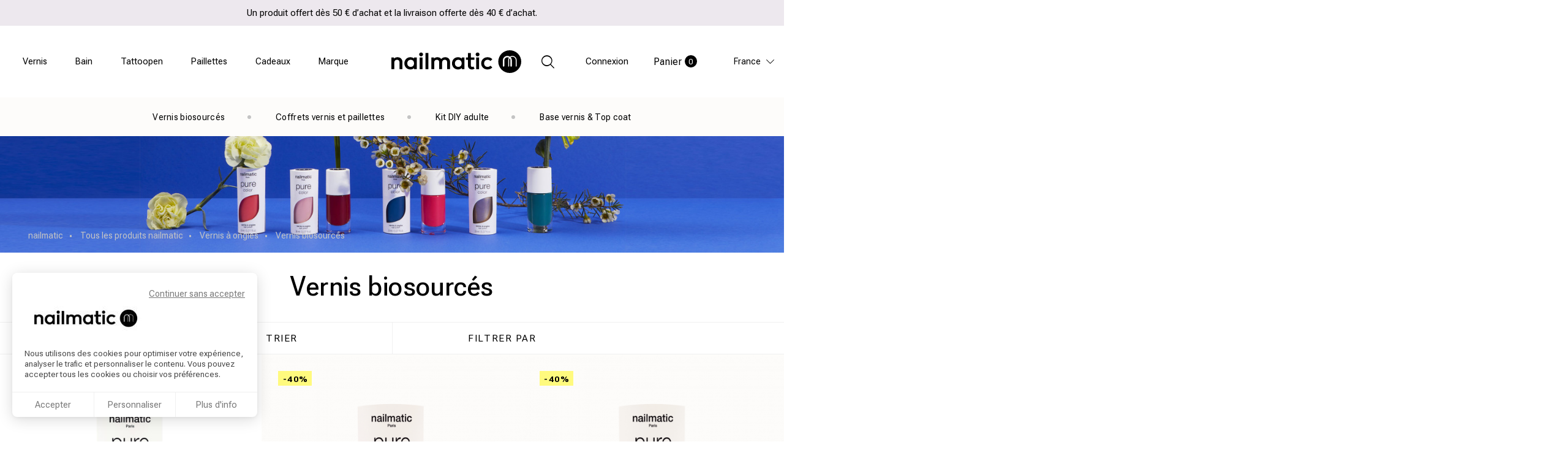

--- FILE ---
content_type: text/html; charset=utf-8
request_url: https://www.nailmatic.com/fr/106-vernis-biosources?q=Couleur-Metallis%C3%A9-Transparent
body_size: 27374
content:
<!doctype html>
<html lang="fr-FR">

<head>
    
        
    <meta charset="utf-8">


    <meta http-equiv="x-ua-compatible" content="ie=edge">



    <title>Vernis à ongles biosourcés PURE color | nailmatic</title>
    <meta name="description" content="Découvrez nos vernis à ongles biosourcés PURE color. Zéro compromis sur la couleur, la brillance ou la tenue : 5 jours de bonheur glossy en perspective ❤️">
                    <link rel="canonical" href="https://www.nailmatic.com/fr/106-vernis-biosources">
    


                                                                <link rel="alternate" href="https://www.nailmatic.com/fr/106-vernis-biosources" hreflang="fr">
                                                                                                <link rel="alternate" href="https://www.nailmatic.com/en/106-plant-based-nail-polishes" hreflang="x-default">
                                        


    <meta name="viewport" content="width=device-width, initial-scale=1">



    <link rel="apple-touch-icon" sizes="180x180" href="https://www.nailmatic.com/img/favicons/apple-touch-icon.png">
    <link rel="icon" type="image/png" sizes="32x32" href="https://www.nailmatic.com/img/favicons/favicon-32x32.png">
    <link rel="icon" type="image/png" sizes="16x16" href="https://www.nailmatic.com/img/favicons/favicon-16x16.png">
    <link rel="manifest" href="/manifest.json" crossorigin="use-credentials">
    <link rel="mask-icon" href="https://www.nailmatic.com/img/favicons/safari-pinned-tab.svg" color="#5bbad5">
    <link rel="shortcut icon" href="https://www.nailmatic.com/img/favicons/favicon.ico">
    <meta name="apple-mobile-web-app-title" content="Nailmatic">
    <meta name="application-name" content="Nailmatic">
    <meta name="msapplication-TileColor" content="#603cba">
    <meta name="msapplication-config" content="https://www.nailmatic.com/img/favicons/browserconfig.xml">
    <meta name="theme-color" content="#ffffff">



      <link rel="stylesheet" href="https://www.nailmatic.com/themes/nailmatic/assets/cache/theme-cc5225301.css" type="text/css" media="all">



    
                                <link rel="preload" href="/themes/nailmatic/assets/fonts/fontello.02bc6b33b3636876c1bc82c454a0ba39.woff2" as="font" type="font/woff2" crossorigin>
                                <link rel="preload" href="/themes/nailmatic/assets/fonts/fontello.0c9b9f28a9f39107e65cb1d90c9b8157.svg" as="image" crossorigin>
                                <link rel="preload" href="/themes/nailmatic/assets/fonts/fontello.1523342e02e68c3a793958a7a7e27a97.woff" as="font" type="font/woff" crossorigin>
                                <link rel="preload" href="/themes/nailmatic/assets/fonts/fontello.21aa05f6db7c6a823fb59a7b6d0fe458.woff2" as="font" type="font/woff2" crossorigin>
                                <link rel="preload" href="/themes/nailmatic/assets/fonts/fontello.4457b0c1dde16b4d1b89a4bbbcf5657c.ttf" as="font" type="font/ttf" crossorigin>
                                <link rel="preload" href="/themes/nailmatic/assets/fonts/fontello.5ced8f37c7b160ce48f791ca5f2095e3.ttf" as="font" type="font/ttf" crossorigin>
                                <link rel="preload" href="/themes/nailmatic/assets/fonts/fontello.6c3121d9154394252b3a217d704d7d73.eot" as="font" crossorigin>
                                <link rel="preload" href="/themes/nailmatic/assets/fonts/fontello.736016575690385e248fdee2f9faa3e3.woff2" as="font" type="font/woff2" crossorigin>
                                <link rel="preload" href="/themes/nailmatic/assets/fonts/fontello.851f16dcbdc5224492840b74d45820ca.eot" as="font" crossorigin>
                                <link rel="preload" href="/themes/nailmatic/assets/fonts/fontello.a14664ca66a9177692ee5f1356ef611c.svg" as="image" crossorigin>
                                <link rel="preload" href="/themes/nailmatic/assets/fonts/fontello.a58c6cffc0728e85abf6531db393374b.svg" as="image" crossorigin>
                                <link rel="preload" href="/themes/nailmatic/assets/fonts/fontello.d4794c1d0bebaecf8bf6185f43a4cccf.svg" as="image" crossorigin>
                                <link rel="preload" href="/themes/nailmatic/assets/fonts/fontello.d708162d5c72e8f9040a79902d30c7a0.woff" as="font" type="font/woff" crossorigin>
                                <link rel="preload" href="/themes/nailmatic/assets/fonts/fontello.e24b37113bb855a761dee25f0d18b92a.svg" as="image" crossorigin>
                                <link rel="preload" href="/themes/nailmatic/assets/fonts/fontello.e72f4ce66bff84c91299de9c26a07f1f.woff" as="font" type="font/woff" crossorigin>
                                <link rel="preload" href="/themes/nailmatic/assets/fonts/fontello.ed8b66763f3c62003371d49dd86b5c08.eot" as="font" crossorigin>
                                <link rel="preload" href="/themes/nailmatic/assets/fonts/fontello.f012884a89c8c7250ce3c3389e8304a1.ttf" as="font" type="font/ttf" crossorigin>
                                <link rel="preload" href="/themes/nailmatic/assets/fonts/HelveticaNeueLTCom-Bd.08f6ee295e2330ecb446a9fab7343fa3.woff" as="font" type="font/woff" crossorigin>
                                <link rel="preload" href="/themes/nailmatic/assets/fonts/HelveticaNeueLTCom-Bd.13c2a833dd03d518783e038b590ace8d.eot" as="font" crossorigin>
                                <link rel="preload" href="/themes/nailmatic/assets/fonts/HelveticaNeueLTCom-Bd.2f7e9412912b3bff6d65da0385956f48.svg" as="image" crossorigin>
                                <link rel="preload" href="/themes/nailmatic/assets/fonts/HelveticaNeueLTCom-Bd.3ca31f4a0ab4e173f5db8a21ad31b8d6.ttf" as="font" type="font/ttf" crossorigin>
                                <link rel="preload" href="/themes/nailmatic/assets/fonts/HelveticaNeueLTCom-Bd.b9a52fb1657ddd4aabf8c3a8d2afaba8.woff2" as="font" type="font/woff2" crossorigin>
                                <link rel="preload" href="/themes/nailmatic/assets/fonts/HelveticaNeueLTCom-Lt.2095bf736ecbebd39458f2f6d4f3de6a.woff" as="font" type="font/woff" crossorigin>
                                <link rel="preload" href="/themes/nailmatic/assets/fonts/HelveticaNeueLTCom-Lt.5158abe6a159a46e9350ae158b771cc3.svg" as="image" crossorigin>
                                <link rel="preload" href="/themes/nailmatic/assets/fonts/HelveticaNeueLTCom-Lt.9b6794e65db38060a18ca3496fb8c527.woff2" as="font" type="font/woff2" crossorigin>
                                <link rel="preload" href="/themes/nailmatic/assets/fonts/HelveticaNeueLTCom-Lt.a393f0e244982a67313bd4bb57b9a156.ttf" as="font" type="font/ttf" crossorigin>
                                <link rel="preload" href="/themes/nailmatic/assets/fonts/HelveticaNeueLTCom-Lt.de87bac38315f10cb6b9aca61352330f.eot" as="font" crossorigin>
                                <link rel="preload" href="/themes/nailmatic/assets/fonts/HelveticaNeueLTCom-Roman.2b80ad45a6d4e7a85c734b5131873a66.ttf" as="font" type="font/ttf" crossorigin>
                                <link rel="preload" href="/themes/nailmatic/assets/fonts/HelveticaNeueLTCom-Roman.88d81aef7e684e6adc3884ad52020986.svg" as="image" crossorigin>
                                <link rel="preload" href="/themes/nailmatic/assets/fonts/HelveticaNeueLTCom-Roman.966e33c53d8c9668254918ba3b148b58.eot" as="font" crossorigin>
                                <link rel="preload" href="/themes/nailmatic/assets/fonts/HelveticaNeueLTCom-Roman.9b0cf261fdfedc212daba71549a1c293.woff2" as="font" type="font/woff2" crossorigin>
                                <link rel="preload" href="/themes/nailmatic/assets/fonts/HelveticaNeueLTCom-Roman.db9f0d3a7c6bb3698817e685acea9f83.woff" as="font" type="font/woff" crossorigin>
                                <link rel="preload" href="/themes/nailmatic/assets/fonts/roboto-bold.9ece5b48963bbc96309220952cda38aa.ttf" as="font" type="font/ttf" crossorigin>
                                <link rel="preload" href="/themes/nailmatic/assets/fonts/roboto-light.6090d256d88dcd7f0244eaa4a3eafbba.ttf" as="font" type="font/ttf" crossorigin>
                                <link rel="preload" href="/themes/nailmatic/assets/fonts/roboto-medium.b2d307df606f23cb14e6483039e2b7fa.ttf" as="font" type="font/ttf" crossorigin>
                                <link rel="preload" href="/themes/nailmatic/assets/fonts/roboto-regular.f36638c2135b71e5a623dca52b611173.ttf" as="font" type="font/ttf" crossorigin>
                                <link rel="preload" href="/themes/nailmatic/assets/fonts/roboto-variable.d5127b6f9ab88ef9a4659c981bc7e1d6.ttf" as="font" type="font/ttf" crossorigin>
                                <link rel="preload" href="/themes/nailmatic/assets/fonts/slick.b7c9e1e479de3b53f1e4e30ebac2403a.woff" as="font" type="font/woff" crossorigin>
                                <link rel="preload" href="/themes/nailmatic/assets/fonts/slick.ced611daf7709cc778da928fec876475.eot" as="font" crossorigin>
                                <link rel="preload" href="/themes/nailmatic/assets/fonts/slick.d41f55a78e6f49a5512878df1737e58a.ttf" as="font" type="font/ttf" crossorigin>
                                <link rel="preload" href="/themes/nailmatic/assets/fonts/slick.f97e3bbf73254b0112091d0192f17aec.svg" as="image" crossorigin>
            


    

  <script type="text/javascript">
        var adress_not_found = "L\u2019adresse n\u2019a pas \u00e9t\u00e9 trouv\u00e9e";
        var baseUri = "\/";
        var controller = "category";
        var defaultLat = "48.861374";
        var defaultLong = "2.323843";
        var hiAcceptedCookies = {"1":false,"2":false,"3":false};
        var hiCookieGoogleConsentSettings = {"consentMode":true,"adStorageDefaultValue":"denied","analyticsStorageDefaultValue":"denied","adStorageCookieType":3,"analyticsStorageCookieType":2,"adsDataRedaction":true,"urlPassthrough":true,"adUserDataDefaultValue":"denied","adUserDataCookieType":3,"adPersonalizationDefaultValue":"denied","adPersonalizationCookieType":3,"functionalityStorageDefaultValue":"denied","personalizationStorageDefaultValue":"denied","securityStorageDefaultValue":"denied","cookiesAccepted":0,"adStorageCookieTypeGranted":"denied","analyticsStorageCookieTypeGranted":"denied","adUserDataCookieTypeGranted":"denied","adPersonalizationCookieTypeGranted":"denied","functionalityStorageCookieTypeGranted":"denied","personalizationStorageCookieTypeGranted":"denied","securityStorageCookieTypeGranted":"denied"};
        var img_ps_dir = "assets\/images\/";
        var kpopupbaseurl = "https:\/\/www.nailmatic.com\/";
        var kpopuplocale = "fr";
        var no_store_result = "Pas de r\u00e9sultat";
        var prestashop = {"cart":{"products":[],"totals":{"total":{"type":"total","label":"Total","amount":0,"value":"0,00\u00a0\u20ac"},"total_including_tax":{"type":"total","label":"Total TTC","amount":0,"value":"0,00\u00a0\u20ac"},"total_excluding_tax":{"type":"total","label":"Total HT :","amount":0,"value":"0,00\u00a0\u20ac"}},"subtotals":{"products":{"type":"products","label":"Sous-total","amount":0,"value":"0,00\u00a0\u20ac"},"discounts":null,"shipping":{"type":"shipping","label":"Livraison","amount":0,"value":""},"tax":null},"products_count":0,"summary_string":"0 articles","vouchers":{"allowed":1,"added":[]},"discounts":[],"minimalPurchase":0,"minimalPurchaseRequired":""},"currency":{"name":"Euro","iso_code":"EUR","iso_code_num":"978","sign":"\u20ac"},"customer":{"lastname":null,"firstname":null,"email":null,"birthday":null,"newsletter":null,"newsletter_date_add":null,"optin":null,"website":null,"company":null,"siret":null,"ape":null,"is_logged":false,"gender":{"type":null,"name":null},"addresses":[]},"language":{"name":"Fran\u00e7ais (French)","iso_code":"fr","locale":"fr-FR","language_code":"fr","is_rtl":"0","date_format_lite":"d\/m\/Y","date_format_full":"d\/m\/Y H:i:s","id":1},"page":{"title":"","canonical":"https:\/\/www.nailmatic.com\/fr\/106-vernis-biosources","meta":{"title":"Vernis \u00e0 ongles biosourc\u00e9s PURE color | nailmatic","description":"D\u00e9couvrez nos vernis \u00e0 ongles biosourc\u00e9s PURE color. Z\u00e9ro compromis sur la couleur, la brillance ou la tenue : 5 jours de bonheur glossy en perspective \u2764\ufe0f","keywords":"","robots":"index"},"page_name":"category","body_classes":{"lang-fr":true,"lang-rtl":false,"country-FR":true,"currency-EUR":true,"layout-full-width":true,"page-category":true,"tax-display-enabled":true,"category-id-106":true,"category-Vernis biosourc\u00e9s":true,"category-id-parent-3":true,"category-depth-level-5":true},"admin_notifications":[]},"shop":{"name":"nailmatic","logo":"https:\/\/www.nailmatic.com\/img\/nailmatic-logo-16794080771.jpg","stores_icon":"https:\/\/www.nailmatic.com\/img\/logo_stores.png","favicon":"https:\/\/www.nailmatic.com\/img\/favicon-1.ico"},"urls":{"base_url":"https:\/\/www.nailmatic.com\/","current_url":"https:\/\/www.nailmatic.com\/fr\/106-vernis-biosources?q=Couleur-Metallis%C3%A9-Transparent","shop_domain_url":"https:\/\/www.nailmatic.com","img_ps_url":"https:\/\/www.nailmatic.com\/img\/","img_cat_url":"https:\/\/www.nailmatic.com\/img\/c\/","img_lang_url":"https:\/\/www.nailmatic.com\/img\/l\/","img_prod_url":"https:\/\/www.nailmatic.com\/img\/p\/","img_manu_url":"https:\/\/www.nailmatic.com\/img\/m\/","img_sup_url":"https:\/\/www.nailmatic.com\/img\/su\/","img_ship_url":"https:\/\/www.nailmatic.com\/img\/s\/","img_store_url":"https:\/\/www.nailmatic.com\/img\/st\/","img_col_url":"https:\/\/www.nailmatic.com\/img\/co\/","img_url":"https:\/\/www.nailmatic.com\/themes\/nailmatic\/assets\/img\/","css_url":"https:\/\/www.nailmatic.com\/themes\/nailmatic\/assets\/css\/","js_url":"https:\/\/www.nailmatic.com\/themes\/nailmatic\/assets\/js\/","pic_url":"https:\/\/www.nailmatic.com\/upload\/","pages":{"address":"https:\/\/www.nailmatic.com\/fr\/adresse","addresses":"https:\/\/www.nailmatic.com\/fr\/adresses","authentication":"https:\/\/www.nailmatic.com\/fr\/connexion","cart":"https:\/\/www.nailmatic.com\/fr\/panier","category":"https:\/\/www.nailmatic.com\/fr\/index.php?controller=category","cms":"https:\/\/www.nailmatic.com\/fr\/index.php?controller=cms","contact":"https:\/\/www.nailmatic.com\/fr\/nous-contacter","discount":"https:\/\/www.nailmatic.com\/fr\/reduction","guest_tracking":"https:\/\/www.nailmatic.com\/fr\/suivi-commande-invite","history":"https:\/\/www.nailmatic.com\/fr\/historique-commandes","identity":"https:\/\/www.nailmatic.com\/fr\/identite","index":"https:\/\/www.nailmatic.com\/fr\/","my_account":"https:\/\/www.nailmatic.com\/fr\/mon-compte","order_confirmation":"https:\/\/www.nailmatic.com\/fr\/confirmation-commande","order_detail":"https:\/\/www.nailmatic.com\/fr\/index.php?controller=order-detail","order_follow":"https:\/\/www.nailmatic.com\/fr\/suivi-commande","order":"https:\/\/www.nailmatic.com\/fr\/commande","order_return":"https:\/\/www.nailmatic.com\/fr\/index.php?controller=order-return","order_slip":"https:\/\/www.nailmatic.com\/fr\/avoirs","pagenotfound":"https:\/\/www.nailmatic.com\/fr\/page-introuvable","password":"https:\/\/www.nailmatic.com\/fr\/recuperation-mot-de-passe","pdf_invoice":"https:\/\/www.nailmatic.com\/fr\/index.php?controller=pdf-invoice","pdf_order_return":"https:\/\/www.nailmatic.com\/fr\/index.php?controller=pdf-order-return","pdf_order_slip":"https:\/\/www.nailmatic.com\/fr\/index.php?controller=pdf-order-slip","prices_drop":"https:\/\/www.nailmatic.com\/fr\/promotions","product":"https:\/\/www.nailmatic.com\/fr\/index.php?controller=product","search":"https:\/\/www.nailmatic.com\/fr\/recherche","sitemap":"https:\/\/www.nailmatic.com\/fr\/plan-site","stores":"https:\/\/www.nailmatic.com\/fr\/points-de-vente","supplier":"https:\/\/www.nailmatic.com\/fr\/index.php?controller=supplier","register":"https:\/\/www.nailmatic.com\/fr\/connexion?create_account=1","order_login":"https:\/\/www.nailmatic.com\/fr\/commande?login=1"},"alternative_langs":[{"id_shop":"1","language_code":"fr","link":"https:\/\/www.nailmatic.com\/fr\/106-vernis-biosources"},{"id_shop":"1","language_code":"en-us","link":"https:\/\/www.nailmatic.com\/en\/106-plant-based-nail-polishes"}],"theme_assets":"\/themes\/nailmatic\/assets\/","actions":{"logout":"https:\/\/www.nailmatic.com\/fr\/?mylogout="},"no_picture_image":{"bySize":{"checkout_summary":{"url":"https:\/\/www.nailmatic.com\/img\/p\/fr-default-checkout_summary.jpg","width":55,"height":55},"small_default":{"url":"https:\/\/www.nailmatic.com\/img\/p\/fr-default-small_default.jpg","width":98,"height":98},"product_cart":{"url":"https:\/\/www.nailmatic.com\/img\/p\/fr-default-product_cart.jpg","width":115,"height":115},"cart_default":{"url":"https:\/\/www.nailmatic.com\/img\/p\/fr-default-cart_default.jpg","width":125,"height":125},"product_pigment":{"url":"https:\/\/www.nailmatic.com\/img\/p\/fr-default-product_pigment.jpg","width":81,"height":210},"product_homepage_mobile":{"url":"https:\/\/www.nailmatic.com\/img\/p\/fr-default-product_homepage_mobile.jpg","width":146,"height":146},"product_miniature_mobile":{"url":"https:\/\/www.nailmatic.com\/img\/p\/fr-default-product_miniature_mobile.jpg","width":187,"height":187},"product_ingredient":{"url":"https:\/\/www.nailmatic.com\/img\/p\/fr-default-product_ingredient.jpg","width":190,"height":190},"home_default":{"url":"https:\/\/www.nailmatic.com\/img\/p\/fr-default-home_default.jpg","width":250,"height":250},"product_miniature_xl_tablet":{"url":"https:\/\/www.nailmatic.com\/img\/p\/fr-default-product_miniature_xl_tablet.jpg","width":331,"height":331},"product_miniature_tablet":{"url":"https:\/\/www.nailmatic.com\/img\/p\/fr-default-product_miniature_tablet.jpg","width":331,"height":331},"product_miniature_xl_mobile":{"url":"https:\/\/www.nailmatic.com\/img\/p\/fr-default-product_miniature_xl_mobile.jpg","width":374,"height":374},"product_main_mobile":{"url":"https:\/\/www.nailmatic.com\/img\/p\/fr-default-product_main_mobile.jpg","width":374,"height":374},"product_miniature_large_mobile":{"url":"https:\/\/www.nailmatic.com\/img\/p\/fr-default-product_miniature_large_mobile.jpg","width":384,"height":384},"product_miniature_xl_large_tablet":{"url":"https:\/\/www.nailmatic.com\/img\/p\/fr-default-product_miniature_xl_large_tablet.jpg","width":400,"height":400},"product_miniature_large_tablet":{"url":"https:\/\/www.nailmatic.com\/img\/p\/fr-default-product_miniature_large_tablet.jpg","width":400,"height":400},"product_miniature_desktop":{"url":"https:\/\/www.nailmatic.com\/img\/p\/fr-default-product_miniature_desktop.jpg","width":428,"height":428},"product_homepage_tablet":{"url":"https:\/\/www.nailmatic.com\/img\/p\/fr-default-product_homepage_tablet.jpg","width":450,"height":450},"medium_default":{"url":"https:\/\/www.nailmatic.com\/img\/p\/fr-default-medium_default.jpg","width":452,"height":452},"product_miniature_large_desktop":{"url":"https:\/\/www.nailmatic.com\/img\/p\/fr-default-product_miniature_large_desktop.jpg","width":480,"height":480},"product_miniature_xl_laptop":{"url":"https:\/\/www.nailmatic.com\/img\/p\/fr-default-product_miniature_xl_laptop.jpg","width":510,"height":510},"product_miniature_laptop":{"url":"https:\/\/www.nailmatic.com\/img\/p\/fr-default-product_miniature_laptop.jpg","width":510,"height":510},"product_main_large_tablet":{"url":"https:\/\/www.nailmatic.com\/img\/p\/fr-default-product_main_large_tablet.jpg","width":685,"height":685},"product_miniature_xl_large_mobile":{"url":"https:\/\/www.nailmatic.com\/img\/p\/fr-default-product_miniature_xl_large_mobile.jpg","width":767,"height":767},"product_main_large_mobile":{"url":"https:\/\/www.nailmatic.com\/img\/p\/fr-default-product_main_large_mobile.jpg","width":774,"height":774},"product_main_laptop":{"url":"https:\/\/www.nailmatic.com\/img\/p\/fr-default-product_main_laptop.jpg","width":774,"height":774},"large_default":{"url":"https:\/\/www.nailmatic.com\/img\/p\/fr-default-large_default.jpg","width":800,"height":800},"product_miniature_xl_desktop":{"url":"https:\/\/www.nailmatic.com\/img\/p\/fr-default-product_miniature_xl_desktop.jpg","width":855,"height":855},"product_miniature_xl_large_desktop":{"url":"https:\/\/www.nailmatic.com\/img\/p\/fr-default-product_miniature_xl_large_desktop.jpg","width":960,"height":960},"product_flux_shopping":{"url":"https:\/\/www.nailmatic.com\/img\/p\/fr-default-product_flux_shopping.jpg","width":1200,"height":1200}},"small":{"url":"https:\/\/www.nailmatic.com\/img\/p\/fr-default-checkout_summary.jpg","width":55,"height":55},"medium":{"url":"https:\/\/www.nailmatic.com\/img\/p\/fr-default-product_miniature_large_tablet.jpg","width":400,"height":400},"large":{"url":"https:\/\/www.nailmatic.com\/img\/p\/fr-default-product_flux_shopping.jpg","width":1200,"height":1200},"legend":""}},"configuration":{"display_taxes_label":true,"display_prices_tax_incl":true,"is_catalog":false,"show_prices":true,"opt_in":{"partner":false},"quantity_discount":{"type":"discount","label":"Remise sur prix unitaire"},"voucher_enabled":1,"return_enabled":0},"field_required":[],"breadcrumb":{"links":[{"title":"nailmatic","url":"https:\/\/www.nailmatic.com\/fr\/"},{"title":"Tous les produits nailmatic","url":"https:\/\/www.nailmatic.com\/fr\/653-tous-les-produits-nailmatic"},{"title":"Vernis \u00e0 ongles","url":"https:\/\/www.nailmatic.com\/fr\/3-vernis"},{"title":"Vernis biosourc\u00e9s","url":"https:\/\/www.nailmatic.com\/fr\/106-vernis-biosources"}],"count":4},"link":{"protocol_link":"https:\/\/","protocol_content":"https:\/\/"},"time":1769910479,"static_token":"b369f0e3b2c7ceeeff648348facbcd1b","token":"2ae879147a29777e93f8f431394831ae","debug":false};
        var prestashopFacebookAjaxController = "https:\/\/www.nailmatic.com\/fr\/module\/ps_facebook\/Ajax";
        var psemailsubscription_subscription = "https:\/\/www.nailmatic.com\/fr\/module\/ps_emailsubscription\/subscription";
        var psr_icon_color = "#F19D76";
        var radius = "100";
        var searchUrl = "https:\/\/www.nailmatic.com\/fr\/points-de-vente";
        var store_link = "Itin\u00e9raire";
        var trustedshopseasyintegration_css = "https:\/\/www.nailmatic.com\/modules\/trustedshopseasyintegration\/views\/css\/front\/front.2.0.4.css";
      </script>

<script src="/themes/nailmatic/assets/js/header.package.js" async=""></script>

<!-- Begin eTrusted bootstrap tag -->
<script src="https://integrations.etrusted.com/applications/widget.js/v2" async defer></script>
<!-- End eTrusted bootstrap tag -->


    <!-- emarketing start -->



<!-- emarketing end --><!-- START OF DOOFINDER SCRIPT -->
  <script>
    const dfLayerOptions = {
      installationId: "d8a41347-4852-4996-a841-9008427be3f6",
      zone: "eu1",
      language: "fr",
      currency: "EUR"
    };
    (function (l, a, y, e, r, s) {
      r = l.createElement(a); r.onload = e; r.async = 1; r.src = y;
      s = l.getElementsByTagName(a)[0]; s.parentNode.insertBefore(r, s);
    })(document, 'script', 'https://cdn.doofinder.com/livelayer/1/js/loader.min.js', function () {
      doofinderLoader.load(dfLayerOptions);
    });
  </script>
<!-- END OF DOOFINDER SCRIPT -->

    <script type="text/javascript">
      function checkLgCookieTracking()
      {
        var regex = new RegExp("^(.*;)?\\s*__lglaw\\s*=\\s*[^;]+(.*)?$");
        return document.cookie.match(regex);
      }

      function gtag(){
        dataLayer.push(arguments);
      }

      // Facebook Pixel Code
      !function(f,b,e,v,n,t,s)
      {if(f.fbq)return;n=f.fbq=function(){n.callMethod?
        n.callMethod.apply(n,arguments):n.queue.push(arguments)};
        if(!f._fbq)f._fbq=n;n.push=n;n.loaded=!0;n.version='2.0';
        n.queue=[];t=b.createElement(e);t.async=!0;
        t.src=v;s=b.getElementsByTagName(e)[0];
        s.parentNode.insertBefore(t,s)}(window,document,'script',
        'https://connect.facebook.net/en_US/fbevents.js');
      
      function launchTrackingCookie(){
        window.dataLayer = window.dataLayer || [];
        (function(w,d,s,l,i){w[l]=w[l]||[];w[l].push({'gtm.start':
            new Date().getTime(),event:'gtm.js'});var f=d.getElementsByTagName(s)[0],
          j=d.createElement(s),dl=l!='dataLayer'?'&l='+l:'';j.async=true;j.src=
          'https://www.googletagmanager.com/gtm.js?id='+i+dl;f.parentNode.insertBefore(j,f);
        })(window,document,'script','dataLayer','GTM-5X5CDG');
        gtag('js', new Date());

        fbq('init', '1678543865789815');
        fbq('track', 'PageView');
      }

      document.addEventListener('DOMContentLoaded', function(){
        if(!checkLgCookieTracking()){
          $('#lgcookieslaw_accept').on('click', function(){
            launchTrackingCookie();
          });
          $('#lgcookieslaw-save').on('click', function(){
            if($('#lgcookieslaw-cutomization-enabled').is(":checked")){
              launchTrackingCookie();
            }
          })
        }else{
          launchTrackingCookie();
        }
      })
    </script>
    <noscript>
        <img height="1" width="1" src="https://www.facebook.com/tr?id=1678543865789815&ev=PageView&noscript=1"/>
    </noscript>

<script type="text/javascript">
    
        var hiCookieLaw = {
            psv : 1.7,
            position : 'bottomleft',
            frontUrl: 'https://www.nailmatic.com/fr/module/hicookielaw/cookie',
            consentOnNavigation: '',
            reloadPage: '',
            blockNavigation: '',
            secureKey: 'ecd5399f6cd0b992c9759a6a4fb0e286'
        }
    
</script>
<div class="hi-cookie-block hi-cookie-block-tm-1   hi-module-hide clearfix">
    <div class="hi-cookie-content">
                    <a href="#" class="hi-cookie-continue-without-accepting">Continuer sans accepter</a>
                
                    <div class="hi-cookie-logo ">
                                    <img src="https://www.nailmatic.com/img/nailmatic-logo-16794080771.jpg" alt="nailmatic">
                            </div>
        
        <p>Nous utilisons des cookies pour optimiser votre expérience, analyser le trafic et personnaliser le contenu. Vous pouvez accepter tous les cookies ou choisir vos préférences.</p>
    </div>
            <div class="hi-cookie-selects">
                            <div class="hi-cookie-item">
                                        <div class="hi-cookie-item-desc">
                        <div>Cookies essentiels</div>
                                            </div>
                    <div class="hi-cookie-toggle">
                        <div class="hi-checkbox-toggle">
                            <input type="checkbox"
                                name="hi-cookie-type[]"
                                id="hi-cookie-type-1"
                                class="comparator not_uniform hi-cookie-type"
                                value="1"
                                                                    checked
                                                                disabled                            >
                            <label for="hi-cookie-type-1">
                                <div class="hi-checkbox-switch">
                                    <div class="hi-checkbox-dot"></div>
                                </div>
                            </label>
                        </div>
                    </div>
                </div>
                            <div class="hi-cookie-item">
                                        <div class="hi-cookie-item-desc">
                        <div>Cookies d&#039;analyse</div>
                                            </div>
                    <div class="hi-cookie-toggle">
                        <div class="hi-checkbox-toggle">
                            <input type="checkbox"
                                name="hi-cookie-type[]"
                                id="hi-cookie-type-2"
                                class="comparator not_uniform hi-cookie-type"
                                value="2"
                                                                                            >
                            <label for="hi-cookie-type-2">
                                <div class="hi-checkbox-switch">
                                    <div class="hi-checkbox-dot"></div>
                                </div>
                            </label>
                        </div>
                    </div>
                </div>
                            <div class="hi-cookie-item">
                                        <div class="hi-cookie-item-desc">
                        <div>Cookies marketing</div>
                                            </div>
                    <div class="hi-cookie-toggle">
                        <div class="hi-checkbox-toggle">
                            <input type="checkbox"
                                name="hi-cookie-type[]"
                                id="hi-cookie-type-3"
                                class="comparator not_uniform hi-cookie-type"
                                value="3"
                                                                                            >
                            <label for="hi-cookie-type-3">
                                <div class="hi-checkbox-switch">
                                    <div class="hi-checkbox-dot"></div>
                                </div>
                            </label>
                        </div>
                    </div>
                </div>
                    </div>
        <div class="hi-cookie-buttons">
                    <button class="hi-cookie-btn hi-cookie-btn-accept hi-cookie-accept-all-template-1" data-type="all">Accepter</button>
            <button class="hi-cookie-btn hi-cookie-btn-accept hi-cookie-accept-selected-template-1 hi-module-hide">Accepter la sélection</button>
                            <button class="hi-cookie-btn hi-cookie-btn-customize">Personnaliser</button>
                            <a href="https://www.nailmatic.com/fr/content/3-conditions-utilisation" class="hi-cookie-btn hi-cookie-btn-more-info">Plus d'info</a>
            </div>
    <style type="text/css">
        .hi-cookie-block {
            background-color: #ffffff;
        }
        .hi-cookie-content,
        .hi-cookie-content p,
        .hi-cookie-item-desc,
        .hi-cookie-item-details p {
            color: #484848;
        }
        .hi-cookie-item,
        .hi-cookie-btn,
        .hi-cookie-buttons,
        .hi-cookie-selects {
            border-color: #f0f0f0;
        }
        .hi-cookie-block,
        .hi-cookie-selects {
            border-radius: 8px;
        }
        .hi-cookie-btn-accept,
        .hi-cookie-btn-accept:hover {
            color: #7a7a7a;
        }
        .hi-cookie-btn-customize,
        .hi-cookie-btn-customize:hover {
            color: #7a7a7a;
        }
        .hi-cookie-btn-more-info,
        .hi-cookie-btn-more-info:hover {
            color: #7a7a7a;
        }
        .hi-cookie-content {
            padding-top: 25px;
            padding-left: 20px;
            padding-right: 20px;
        }
        .hi-cookie-selects {
            margin-left: 20px;
            margin-right: 20px;
        }
        .hi-cookie-buttons {
            padding-bottom: 0px;
        }
        .hi-cookie-block {
            max-width: 400px;
        }
                                    .hi-cookie-block {
                    top: auto;
                    bottom: 40px;
                    left: 20px;
                    right: auto;
                    margin-right: 20px;
                }
                            
    </style>
</div>    <script>
        
            // Define dataLayer and the gtag function.
            window.dataLayer = window.dataLayer || [];
            function gtag(){dataLayer.push(arguments);}

            // Default values
            gtag('consent', 'default', {
                'ad_storage': hiCookieGoogleConsentSettings.adStorageDefaultValue,
                'analytics_storage': hiCookieGoogleConsentSettings.analyticsStorageDefaultValue,
                'ad_user_data': hiCookieGoogleConsentSettings.adUserDataDefaultValue,
                'ad_personalization': hiCookieGoogleConsentSettings.adPersonalizationDefaultValue,
                'functionality_storage': hiCookieGoogleConsentSettings.functionalityStorageDefaultValue,
                'personalization_storage': hiCookieGoogleConsentSettings.personalizationStorageDefaultValue,
                'security_storage': hiCookieGoogleConsentSettings.securityStorageDefaultValue,
                'wait_for_update': 1000
            });

            if (hiCookieGoogleConsentSettings.adsDataRedaction) {
                gtag('set', 'ads_data_redaction', true);
            }
            
            if (hiCookieGoogleConsentSettings.urlPassthrough) {
                gtag('set', 'url_passthrough', true);
            }

            // set new values if cookies already accepted
            if (hiCookieGoogleConsentSettings.cookiesAccepted) {
                gtag('consent', 'update', {
                    'ad_storage': hiCookieGoogleConsentSettings.adStorageCookieTypeGranted,
                    'analytics_storage': hiCookieGoogleConsentSettings.analyticsStorageCookieTypeGranted,
                    'ad_user_data': hiCookieGoogleConsentSettings.adUserDataCookieTypeGranted,
                    'ad_personalization': hiCookieGoogleConsentSettings.adPersonalizationCookieTypeGranted,
                    'functionality_storage': hiCookieGoogleConsentSettings.functionalityStorageCookieTypeGranted,
                    'personalization_storage': hiCookieGoogleConsentSettings.personalizationStorageCookieTypeGranted,
                    'security_storage': hiCookieGoogleConsentSettings.securityStorageCookieTypeGranted,
                });
            }
        
    </script>

                                        <script type="text/javascript">
    
    var _spmq = {"url":"\/\/www.nailmatic.com\/fr\/106-vernis-biosources?q=Couleur-Metallis%C3%A9-Transparent","user":null,"id_product":"","id_category":"106","id_manufacturer":"","spm_ident":"CcrtYsXM","language":"fr","id_cart":null};
    var _spm_id_combination = function() {
        return (typeof(document.getElementById('idCombination')) != 'undefined' && document.getElementById('idCombination') != null ?
            document.getElementById('idCombination').value : ''
        );
    };
    (function() {
        var spm = document.createElement('script');
        spm.type = 'text/javascript';
        spm.defer = true;
        spm.src = 'https://app-spm.com/app.js?url=%2F%2Fwww.nailmatic.com%2Ffr%2F106-vernis-biosources%3Fq%3DCouleur-Metallis%25C3%25A9-Transparent&id_product=&id_category=106&id_manufacturer=&spm_ident=CcrtYsXM&language=fr&cart_hash=79158164bc865f379f7daedcf2226af8aa7cf526&id_combination='+_spm_id_combination();
        var s_spm = document.getElementsByTagName('script')[0];
        s_spm.parentNode.insertBefore(spm, s_spm);
    })();
    function spmDomReady(fn) {
        document.addEventListener("DOMContentLoaded", fn);
        if (document.readyState === "interactive" || document.readyState === "complete" ) {
            fn();
        }
    }
    function spmEncodeFormData(data) {
        return Object.keys(data)
            .map(key => encodeURIComponent(key) + '=' + encodeURIComponent(data[key]))
            .join('&');
    }
    spmDomReady(() => {
        if (typeof prestashop !== 'undefined') {
            prestashop.on(
                'updateCart',
                function (event) {

                    if (event && event.reason) {
                        var spmData = {
                            'spm_visitor_id': typeof(spmWorkflow.spmVisitorId) !== 'undefined' ? spmWorkflow.spmVisitorId : null,
                            'spm_customer_id': typeof(spmWorkflow.spmIdShopCustomer) !== 'undefined' ? spmWorkflow.spmIdShopCustomer : null,
                            'spm_visitor_fp_id': typeof(spmWorkflow.spmVisitorFpId) !== 'undefined' ? spmWorkflow.spmVisitorFpId : null,
                            'spm_visitor_session_id': typeof(spmWorkflow.spmVisitorSessionId) !== 'undefined' ? spmWorkflow.spmVisitorSessionId : null,
                        };

                        if (spmData.spm_visitor_id == null && spmData.spm_customer_id == null && spmData.spm_visitor_fp_id == null) {
                            return;
                        }
                        var xmlhttp = new XMLHttpRequest();
                        xmlhttp.onreadystatechange = function() {
                            if (xmlhttp.readyState == 4 && xmlhttp.status == 200) {
                                try {
                                    var data = JSON.parse(xmlhttp.responseText);
                                } catch(err) {
                                    return;
                                }
                                if (!data.spm_user_infos_encode || typeof data.spm_user_infos_encode !== 'string') {
                                    return;
                                }
                                var xhr = new XMLHttpRequest();
                                xhr.open('POST', 'https://app-spm.com/procedural_api/cart_save.php', true);
                                        xhr.setRequestHeader('Content-Type', 'application/x-www-form-urlencoded');
                                        xhr.send(data.spm_user_infos_encode+'&'+spmEncodeFormData(spmData));
                            }
                        };
                        xmlhttp.open("GET", 'https://www.nailmatic.com/fr/module/shopimind/ajaxspmq?spm_action=getCart', true);
                        xmlhttp.send();
                    }
                }
            );
        }
    });
    
</script>




    
</head>

<body id="category" class="lang-fr country-fr currency-eur layout-full-width page-category tax-display-enabled category-id-106 category-vernis-biosources category-id-parent-3 category-depth-level-5">
<a href="#wrapper" class="sr-only">Skip to main content</a>

        <!-- Google Tag Manager (noscript) -->
    <noscript><iframe src="https://www.googletagmanager.com/ns.html?id=GTM-5X5CDG" height="0" width="0" style="display:none;visibility:hidden"></iframe></noscript>
    <!-- End Google Tag Manager (noscript) -->




<div class="siteHeader__global js-header">
    
                                <aside class="siteHeaderBanner"
                                            style="background-color:#EDE8EE;"
                                >
                Un produit offert dès 50 € d’achat et la livraison offerte dès 40 € d’achat.
            </aside>
                        

    <header id="header" class="siteHeader">
        <div class="siteHeader__container">
            
                

    <nav class="headerNav" aria-label="Navigation principale">
    <button type="button"
            class="headerNav__trigger js-open-menu"
            title="Ouvrir le menu"
            aria-label="Ouvrir le menu"
    >
        <i class="headerNav__burger"></i>
    </button>
    <ul class="siteMenu__toggler">
            <li>
            <a href=""
               class="siteMenu__toggler__title js-open-menu"
               data-menu-id="19"
            >
                Vernis
            </a>
        </li>
            <li>
            <a href=""
               class="siteMenu__toggler__title js-open-menu"
               data-menu-id="4"
            >
                Bain
            </a>
        </li>
            <li>
            <a href=""
               class="siteMenu__toggler__title js-open-menu"
               data-menu-id="20"
            >
                Tattoopen
            </a>
        </li>
            <li>
            <a href=""
               class="siteMenu__toggler__title js-open-menu"
               data-menu-id="21"
            >
                Paillettes
            </a>
        </li>
            <li>
            <a href=""
               class="siteMenu__toggler__title js-open-menu"
               data-menu-id="22"
            >
                Cadeaux
            </a>
        </li>
            <li>
            <a href=""
               class="siteMenu__toggler__title js-open-menu"
               data-menu-id="2"
            >
                Marque
            </a>
        </li>
    </ul>

    <div class="siteMenu__overlay js-menu-overlay"></div>
    <div class="siteMenu__wrapper js-menu-wrapper">
        <button class="siteMenu__close js-menu-close"
                title="Fermer le menu"
        >
            <span class="sr-only">Fermer le menu</span>
        </button>
        <ul class="siteMenu__toggler">
            <li>
            <a href=""
               class="siteMenu__toggler__title js-open-menu"
               data-menu-id="19"
            >
                Vernis
            </a>
        </li>
            <li>
            <a href=""
               class="siteMenu__toggler__title js-open-menu"
               data-menu-id="4"
            >
                Bain
            </a>
        </li>
            <li>
            <a href=""
               class="siteMenu__toggler__title js-open-menu"
               data-menu-id="20"
            >
                Tattoopen
            </a>
        </li>
            <li>
            <a href=""
               class="siteMenu__toggler__title js-open-menu"
               data-menu-id="21"
            >
                Paillettes
            </a>
        </li>
            <li>
            <a href=""
               class="siteMenu__toggler__title js-open-menu"
               data-menu-id="22"
            >
                Cadeaux
            </a>
        </li>
            <li>
            <a href=""
               class="siteMenu__toggler__title js-open-menu"
               data-menu-id="2"
            >
                Marque
            </a>
        </li>
    </ul>

            <div class="siteMenu js-menu"
         data-menu-id="19"
    >
        <ul class="siteMenu__list js-menu-list">
                            <li class="menuItem "
    data-depth="0"
>
            <a href="https://www.nailmatic.com/fr/27-vernis-enfant"
           class="menuItem__link js-menu-link --hasSubMenu"
           data-depth="0"
           data-item-id="19-309"
        >
            Vernis Enfant à base d'eau
                    </a>
                    <ul class="siteMenu__children js-menu-children"
    data-item-id="19-309"
    data-depth="0"
>
                <li class="siteMenu__topImage">
                    </li>
                            <li class="menuItem "
    data-depth="1"
>
            <a href="https://www.nailmatic.com/fr/639-coffrets-vernis-enfants"
           class="menuItem__link js-menu-link --hasSubMenu"
           data-depth="1"
           data-item-id="19-311"
        >
            Coffrets Vernis à l'eau
                    </a>
            </li>
                    <li class="menuItem "
    data-depth="1"
>
            <a href="https://www.nailmatic.com/fr/638-vernis-individuels-enfants"
           class="menuItem__link js-menu-link --hasSubMenu"
           data-depth="1"
           data-item-id="19-310"
        >
            Vernis à l'eau
                    </a>
            </li>
                </ul>
            </li>
                            <li class="menuItem "
    data-depth="0"
>
            <a href="https://www.nailmatic.com/fr/641-stickers-ongles-enfants"
           class="menuItem__link js-menu-link"
           data-depth="0"
           data-item-id="19-313"
        >
            Stickers pour les ongles
                    </a>
            </li>
                            <li class="menuItem "
    data-depth="0"
>
            <a href="https://www.nailmatic.com/fr/649-rollettes-enfant-levres-et-corps"
           class="menuItem__link js-menu-link --hasSubMenu"
           data-depth="0"
           data-item-id="19-326"
        >
            Rollettes pour les lèvres et corps
                    </a>
                    <ul class="siteMenu__children js-menu-children"
    data-item-id="19-326"
    data-depth="0"
>
                <li class="siteMenu__topImage">
                    </li>
                            <li class="menuItem "
    data-depth="1"
>
            <a href="https://www.nailmatic.com/fr/28-soin-des-levres-enfant"
           class="menuItem__link js-menu-link --hasSubMenu"
           data-depth="1"
           data-item-id="19-327"
        >
            Rollettes Brillants à lèvres
                    </a>
            </li>
                    <li class="menuItem "
    data-depth="1"
>
            <a href="https://www.nailmatic.com/fr/194-body-rollette"
           class="menuItem__link js-menu-link --hasSubMenu"
           data-depth="1"
           data-item-id="19-328"
        >
            Body Rollette - Gels pailletés pour le corps
                    </a>
            </li>
                    <li class="menuItem "
    data-depth="1"
>
            <a href="https://www.nailmatic.com/fr/650-coffrets-rollette"
           class="menuItem__link js-menu-link --hasSubMenu"
           data-depth="1"
           data-item-id="19-329"
        >
            Coffrets Rollettes et Vernis Enfant
                    </a>
            </li>
                </ul>
            </li>
                            <li class="menuItem "
    data-depth="0"
>
            <a href="https://www.nailmatic.com/fr/3-vernis"
           class="menuItem__link js-menu-link --active --hasSubMenu"
           data-depth="0"
           data-item-id="19-314"
        >
            Vernis biosourcés pour ados et adultes
                    </a>
                    <ul class="siteMenu__children js-menu-children"
    data-item-id="19-314"
    data-depth="0"
>
                <li class="siteMenu__topImage">
                    </li>
                            <li class="menuItem "
    data-depth="1"
>
            <a href="https://www.nailmatic.com/fr/648-base-vernis-top-coat"
           class="menuItem__link js-menu-link --hasSubMenu"
           data-depth="1"
           data-item-id="19-315"
        >
            Base &amp; Top Coat
                    </a>
            </li>
                    <li class="menuItem "
    data-depth="1"
>
            <a href="https://www.nailmatic.com/fr/106-vernis-biosources"
           class="menuItem__link js-menu-link --active --hasSubMenu"
           data-depth="1"
           data-item-id="19-316"
        >
            Vernis biosourcés Pure Color
                    </a>
            </li>
                    <li class="menuItem "
    data-depth="1"
>
            <a href="https://www.nailmatic.com/fr/236-kit-diy-adulte"
           class="menuItem__link js-menu-link"
           data-depth="1"
           data-item-id="19-317"
        >
            Coffrets DIY Vernis
                    </a>
            </li>
                    <li class="menuItem "
    data-depth="1"
>
            <a href="https://www.nailmatic.com/fr/18-coffrets"
           class="menuItem__link js-menu-link --hasSubMenu"
           data-depth="1"
           data-item-id="19-318"
        >
            Coffrets Vernis
                    </a>
            </li>
                </ul>
            </li>
                            <li class="menuItem "
    data-depth="0"
>
            <a href="https://www.nailmatic.com/fr/228-soins"
           class="menuItem__link js-menu-link --hasSubMenu"
           data-depth="0"
           data-item-id="19-320"
        >
            Soins des ongles
                    </a>
                    <ul class="siteMenu__children js-menu-children"
    data-item-id="19-320"
    data-depth="0"
>
                <li class="siteMenu__topImage">
                    </li>
                            <li class="menuItem "
    data-depth="1"
>
            <a href="https://www.nailmatic.com/fr/232-dissolvants"
           class="menuItem__link js-menu-link --hasSubMenu"
           data-depth="1"
           data-item-id="19-321"
        >
            Dissolvants
                    </a>
            </li>
                    <li class="menuItem "
    data-depth="1"
>
            <a href="https://www.nailmatic.com/fr/648-base-vernis-top-coat"
           class="menuItem__link js-menu-link --hasSubMenu"
           data-depth="1"
           data-item-id="19-322"
        >
            Base &amp; Top Coat
                    </a>
            </li>
                    <li class="menuItem "
    data-depth="1"
>
            <a href="https://www.nailmatic.com/fr/231-serums-et-soins"
           class="menuItem__link js-menu-link --hasSubMenu"
           data-depth="1"
           data-item-id="19-323"
        >
            Sérums et soins des ongles
                    </a>
            </li>
                    <li class="menuItem "
    data-depth="1"
>
            <a href="https://www.nailmatic.com/fr/233-accessoires"
           class="menuItem__link js-menu-link --hasSubMenu"
           data-depth="1"
           data-item-id="19-324"
        >
            Accessoires Manucure
                    </a>
            </li>
                </ul>
            </li>
                            <li class="menuItem font-style: italic;"
    data-depth="0"
>
            <a href="https://www.nailmatic.com/fr/653-tous-les-produits-nailmatic"
           class="menuItem__link js-menu-link"
           data-depth="0"
           data-item-id="19-325"
        >
            Tous les produits Manucure
                    </a>
            </li>
                    </ul>
            </div>
    <div class="siteMenu js-menu"
         data-menu-id="4"
    >
        <ul class="siteMenu__list js-menu-list">
                            <li class="menuItem "
    data-depth="0"
>
            <a href="https://www.nailmatic.com/fr/632-boules-de-bain-enfant"
           class="menuItem__link js-menu-link"
           data-depth="0"
           data-item-id="4-330"
        >
            Boules &amp; Bombes de bain
                    </a>
            </li>
                            <li class="menuItem "
    data-depth="0"
>
            <a href="https://www.nailmatic.com/fr/684-pate-a-modeler-lavante-pataploof"
           class="menuItem__link js-menu-link"
           data-depth="0"
           data-item-id="4-358"
        >
            Pâte à modeler lavante
                    </a>
            </li>
                            <li class="menuItem "
    data-depth="0"
>
            <a href="https://www.nailmatic.com/fr/633-sels-de-bain-enfant"
           class="menuItem__link js-menu-link"
           data-depth="0"
           data-item-id="4-331"
        >
            Sels de bain colorés
                    </a>
            </li>
                            <li class="menuItem "
    data-depth="0"
>
            <a href="https://www.nailmatic.com/fr/665-fabriques-de-savon"
           class="menuItem__link js-menu-link"
           data-depth="0"
           data-item-id="4-332"
        >
            Fabriques de savons
                    </a>
            </li>
                            <li class="menuItem "
    data-depth="0"
>
            <a href="https://www.nailmatic.com/fr/670-recharges-de-savons-et-bombes-de-bain"
           class="menuItem__link js-menu-link"
           data-depth="0"
           data-item-id="4-333"
        >
            Les recharges
                    </a>
            </li>
                            <li class="menuItem "
    data-depth="0"
>
            <a href="https://www.nailmatic.com/fr/635-coffrets-de-bain-enfant"
           class="menuItem__link js-menu-link"
           data-depth="0"
           data-item-id="4-335"
        >
            Coffrets de bain
                    </a>
            </li>
                            <li class="menuItem "
    data-depth="0"
>
            <a href="https://www.nailmatic.com/fr/102-bain-enfant"
           class="menuItem__link js-menu-link --active"
           data-depth="0"
           data-item-id="4-334"
        >
            Tous les produits pour le bain
                    </a>
            </li>
                    </ul>
            </div>
    <div class="siteMenu js-menu"
         data-menu-id="20"
    >
        <ul class="siteMenu__list js-menu-list">
                            <li class="menuItem "
    data-depth="0"
>
            <a href="https://www.nailmatic.com/fr/636-coffrets-tattoopen-feutres-de-tatouages-temporaires"
           class="menuItem__link js-menu-link"
           data-depth="0"
           data-item-id="20-336"
        >
            Coffrets Tattoopen
                    </a>
            </li>
                            <li class="menuItem "
    data-depth="0"
>
            <a href="https://www.nailmatic.com/fr/637-feutres-de-tatouages-temporaires-tattoopen"
           class="menuItem__link js-menu-link"
           data-depth="0"
           data-item-id="20-337"
        >
            Feutres de tatouages individuels
                    </a>
            </li>
                            <li class="menuItem "
    data-depth="0"
>
            <a href="https://www.nailmatic.com/fr/671-tatouages-enfant"
           class="menuItem__link js-menu-link"
           data-depth="0"
           data-item-id="20-338"
        >
            Tatouages à colorier Tattoo Artist
                    </a>
            </li>
                            <li class="menuItem "
    data-depth="0"
>
            <a href="https://www.nailmatic.com/fr/626-feutres-de-tatouages-temporaires"
           class="menuItem__link js-menu-link"
           data-depth="0"
           data-item-id="20-339"
        >
            Tous les Tattoopens
                    </a>
            </li>
                            <li class="menuItem "
    data-depth="0"
>
            <a href="https://www.nailmatic.com/fr/669-grimage-maquillage-enfant"
           class="menuItem__link js-menu-link"
           data-depth="0"
           data-item-id="20-350"
        >
            Grimage et Maquillage
                    </a>
            </li>
                    </ul>
            </div>
    <div class="siteMenu js-menu"
         data-menu-id="21"
    >
        <ul class="siteMenu__list js-menu-list">
                            <li class="menuItem "
    data-depth="0"
>
            <a href="https://www.nailmatic.com/fr/673-paillettes-biodegradables"
           class="menuItem__link js-menu-link"
           data-depth="0"
           data-item-id="21-340"
        >
            Paillettes biodégradables
                    </a>
            </li>
                            <li class="menuItem "
    data-depth="0"
>
            <a href="https://www.nailmatic.com/fr/194-body-rollette"
           class="menuItem__link js-menu-link"
           data-depth="0"
           data-item-id="21-341"
        >
            Gels pailleté corps - Body Rollette
                    </a>
            </li>
                            <li class="menuItem "
    data-depth="0"
>
            <a href="https://www.nailmatic.com/fr/28-soin-des-levres-enfant"
           class="menuItem__link js-menu-link"
           data-depth="0"
           data-item-id="21-359"
        >
            Brillants à lèvres enfants - Rollette
                    </a>
            </li>
                    </ul>
            </div>
    <div class="siteMenu js-menu"
         data-menu-id="22"
    >
        <ul class="siteMenu__list js-menu-list">
                            <li class="menuItem "
    data-depth="0"
>
            <a href="https://www.nailmatic.com/fr/674-cadeaux-a-moins-de-10-euros"
           class="menuItem__link js-menu-link"
           data-depth="0"
           data-item-id="22-342"
        >
            Idées cadeaux à - de 10€
                    </a>
            </li>
                            <li class="menuItem "
    data-depth="0"
>
            <a href="https://www.nailmatic.com/fr/675-cadeaux-a-moins-de-15-euros"
           class="menuItem__link js-menu-link"
           data-depth="0"
           data-item-id="22-343"
        >
            Idées cadeaux à - de 15€
                    </a>
            </li>
                            <li class="menuItem "
    data-depth="0"
>
            <a href="https://www.nailmatic.com/fr/676-cadeaux-a-moins-de-20-euros"
           class="menuItem__link js-menu-link"
           data-depth="0"
           data-item-id="22-344"
        >
            Idées cadeaux à - de 20€
                    </a>
            </li>
                            <li class="menuItem "
    data-depth="0"
>
            <a href="https://www.nailmatic.com/fr/677-cadeaux-a-moins-de-40-euros"
           class="menuItem__link js-menu-link"
           data-depth="0"
           data-item-id="22-345"
        >
            Idées cadeaux à - de 40€
                    </a>
            </li>
                            <li class="menuItem "
    data-depth="0"
>
            <a href="https://www.nailmatic.com/fr/239-idee-cadeau-femme"
           class="menuItem__link js-menu-link"
           data-depth="0"
           data-item-id="22-349"
        >
            Idées cadeaux ado &amp; adulte
                    </a>
            </li>
                            <li class="menuItem "
    data-depth="0"
>
            <a href="https://www.nailmatic.com/fr/29-coffrets-cadeaux-enfants"
           class="menuItem__link js-menu-link"
           data-depth="0"
           data-item-id="22-351"
        >
            Coffrets Enfant
                    </a>
            </li>
                            <li class="menuItem "
    data-depth="0"
>
            <a href="https://www.nailmatic.com/fr/31-fete-party-d-anniversaire"
           class="menuItem__link js-menu-link"
           data-depth="0"
           data-item-id="22-352"
        >
            Cadeaux Anniversaire Enfant
                    </a>
            </li>
                    </ul>
            </div>
    <div class="siteMenu js-menu"
         data-menu-id="2"
    >
        <ul class="siteMenu__list js-menu-list">
                            <li class="menuItem "
    data-depth="0"
>
            <a href="/fr/edito/il-etait-une-fois-nailmatic-la-marque-des-esprits-joueurs"
           class="menuItem__link js-menu-link"
           data-depth="0"
           data-item-id="2-33"
        >
            Qui sommes-nous ?
                    </a>
            </li>
                            <li class="menuItem "
    data-depth="0"
>
            <a href="/fr/blog"
           class="menuItem__link js-menu-link"
           data-depth="0"
           data-item-id="2-35"
        >
            Le Blog
                    </a>
            </li>
                    </ul>
            </div>

        <div class="siteMenu__footer">
            <div class="siteMenu__footer__links">
                <a href="https://www.nailmatic.com/fr/mon-compte" class="siteMenu__footer__link --account">
                    Connexion
                </a>
                                <a href="https://www.nailmatic.com/fr/nous-contacter" class="siteMenu__footer__link">
                    Nous contacter
                </a>
            </div>
            <div class="siteMenu__footer__bottom">
                                    <div class="siteMenu__footer__social">
                                                    <a href="https://www.instagram.com/nailmatic/"
                               title="Instagram"
                               class="siteMenu__footer__socialLink --instagram"
                               target="_blank"
                            >
                                <span class="sr-only">Instagram</span>
                            </a>
                                                                            <a href="https://www.facebook.com/nailmatic/"
                               title="Facebook"
                               class="siteMenu__footer__socialLink --facebook"
                               target="_blank"
                            >
                                <span class="sr-only">Facebook</span>
                            </a>
                                                                            <a href="https://www.pinterest.fr/nailmatic/"
                               title="Pinterest"
                               class="siteMenu__footer__socialLink --pinterest"
                               target="_blank"
                            >
                                <span class="sr-only">Pinterest</span>
                            </a>
                                            </div>
                                <div class="siteMenu__footer__lang">
                    <div class="languageSelector js-languageselector-container">
    <a href="javascript:void(0)" class="languageSelector__current js-languageselector-button">
        <span>
                                                France
                                    </span>
        <svg width="12" height="7" viewBox="0 0 12 7" fill="none" xmlns="http://www.w3.org/2000/svg">
    <path fill-rule="evenodd" clip-rule="evenodd" d="M6 7L0 0.608696L0.571427 0L6 5.78261L11.4286 0L12 0.608696L6 7Z" fill="#C4C4C4"/>
</svg>    </a>
    <ul class="languageSelector__list">
        <li class="languageSelector__item">
            <a href="https://www.nailmatic.com/fr/106-vernis-biosources"
               class="languageSelector__link --active"
            >
                France
            </a>
        </li>
        <li class="languageSelector__item">
            <a href="https://www.nailmatic.com/en/106-plant-based-nail-polishes"
               class="languageSelector__link"
            >
                English
            </a>
        </li>
            </ul>
</div>

                </div>
            </div>
        </div>
                                                                    <ul class="siteMenu__children js-menu-children"
    data-item-id="19-311"
    data-depth="1"
>
            <li class="siteMenu__allCategory">
            <a href="https://www.nailmatic.com/fr/639-coffrets-vernis-enfants">
                Voir tout
            </a>
        </li>
                                    <li class="siteMenuProduct">
    <a href="https://www.nailmatic.com/fr/coffrets-cadeaux-enfants/1196-coffret-5-vernis-party-3760229891984.html"
       class="siteMenuProduct__link"
    >
        <picture class="lazyloadbox menu_product_image">
            <img src="[data-uri]"
                 data-src="https://www.nailmatic.com/3826-small_default/coffret-5-vernis-party.jpg"
                 alt="Coffret 5 vernis roses - Party"
                 class="siteMenuProduct__image lazyload"
            >
        </picture>
        <p class="siteMenuProduct__info">
            <span class="siteMenuProduct__name">
                                    Vernis enfant à base d&#039;eau
                    <br/>
                                <span class="siteMenuProduct__subtitle">
                    Coffret 5 vernis roses - Party
                </span>
            </span>

            <span class="siteMenuProduct__price">
                21,00 €
            </span>
        </p>
    </a>
</li>
                    <li class="siteMenuProduct">
    <a href="https://www.nailmatic.com/fr/coffrets-vernis-enfants/1195-coffret-5-vernis-hollywood-3701650701510.html"
       class="siteMenuProduct__link"
    >
        <picture class="lazyloadbox menu_product_image">
            <img src="[data-uri]"
                 data-src="https://www.nailmatic.com/9948-small_default/coffret-5-vernis-hollywood.jpg"
                 alt="Coffret 5 vernis - Hollywood"
                 class="siteMenuProduct__image lazyload"
            >
        </picture>
        <p class="siteMenuProduct__info">
            <span class="siteMenuProduct__name">
                                    Vernis enfant à base d&#039;eau
                    <br/>
                                <span class="siteMenuProduct__subtitle">
                    Coffret 5 vernis - Hollywood
                </span>
            </span>

            <span class="siteMenuProduct__price">
                21,00 €
            </span>
        </p>
    </a>
</li>
                    <li class="siteMenuProduct">
    <a href="https://www.nailmatic.com/fr/coffrets-cadeaux-enfants/17126-mermaid-3-vernis-a-ongles-3760229898587.html"
       class="siteMenuProduct__link"
    >
        <picture class="lazyloadbox menu_product_image">
            <img src="[data-uri]"
                 data-src="https://www.nailmatic.com/3829-small_default/mermaid-3-vernis-a-ongles.jpg"
                 alt="Coffret 3 vernis - Mermaid"
                 class="siteMenuProduct__image lazyload"
            >
        </picture>
        <p class="siteMenuProduct__info">
            <span class="siteMenuProduct__name">
                                <span class="siteMenuProduct__subtitle">
                    Coffret 3 vernis - Mermaid
                </span>
            </span>

            <span class="siteMenuProduct__price">
                17,85 €
            </span>
        </p>
    </a>
</li>
                    <li class="siteMenuProduct">
    <a href="https://www.nailmatic.com/fr/coffrets-cadeaux-enfants/10180-coffret-3-vernis-rose-party-3760229890208.html"
       class="siteMenuProduct__link"
    >
        <picture class="lazyloadbox menu_product_image">
            <img src="[data-uri]"
                 data-src="https://www.nailmatic.com/13639-small_default/coffret-3-vernis-rose-party.jpg"
                 alt="Coffret 3 vernis roses - Party"
                 class="siteMenuProduct__image lazyload"
            >
        </picture>
        <p class="siteMenuProduct__info">
            <span class="siteMenuProduct__name">
                                    Vernis enfant à base d&#039;eau
                    <br/>
                                <span class="siteMenuProduct__subtitle">
                    Coffret 3 vernis roses - Party
                </span>
            </span>

            <span class="siteMenuProduct__price">
                17,85 €
            </span>
        </p>
    </a>
</li>
                    <li class="siteMenuProduct">
    <a href="https://www.nailmatic.com/fr/coffrets-cadeaux-enfants/11512-coffret-3-vernis-paris-neon-3760229891069.html"
       class="siteMenuProduct__link"
    >
        <picture class="lazyloadbox menu_product_image">
            <img src="[data-uri]"
                 data-src="https://www.nailmatic.com/10157-small_default/coffret-3-vernis-paris-neon.jpg"
                 alt="Paris - 3 vernis néon nacrés"
                 class="siteMenuProduct__image lazyload"
            >
        </picture>
        <p class="siteMenuProduct__info">
            <span class="siteMenuProduct__name">
                                <span class="siteMenuProduct__subtitle">
                    Paris - 3 vernis néon nacrés
                </span>
            </span>

            <span class="siteMenuProduct__price">
                17,85 €
            </span>
        </p>
    </a>
</li>
                    <li class="siteMenuProduct">
    <a href="https://www.nailmatic.com/fr/coffrets-cadeaux-enfants/17118-crac-vernis-stickers-pour-ongles-3760229898488.html"
       class="siteMenuProduct__link"
    >
        <picture class="lazyloadbox menu_product_image">
            <img src="[data-uri]"
                 data-src="https://www.nailmatic.com/4083-small_default/crac-vernis-stickers-pour-ongles.jpg"
                 alt="2 vernis + 24 stickers pour ongles - CRAC"
                 class="siteMenuProduct__image lazyload"
            >
        </picture>
        <p class="siteMenuProduct__info">
            <span class="siteMenuProduct__name">
                                    Coffret Stickers et Vernis Enfant
                    <br/>
                                <span class="siteMenuProduct__subtitle">
                    2 vernis + 24 stickers pour ongles - CRAC
                </span>
            </span>

            <span class="siteMenuProduct__price">
                17,00 €
            </span>
        </p>
    </a>
</li>
                    <li class="siteMenuProduct">
    <a href="https://www.nailmatic.com/fr/coffrets-cadeaux-enfants/17125-pop-vernis-stickers-pour-ongles-3760229898471.html"
       class="siteMenuProduct__link"
    >
        <picture class="lazyloadbox menu_product_image">
            <img src="[data-uri]"
                 data-src="https://www.nailmatic.com/431-small_default/pop-vernis-stickers-pour-ongles.jpg"
                 alt="2 vernis + 24 stickers ongles - POP"
                 class="siteMenuProduct__image lazyload"
            >
        </picture>
        <p class="siteMenuProduct__info">
            <span class="siteMenuProduct__name">
                                    Coffret Stickers et Vernis Enfant
                    <br/>
                                <span class="siteMenuProduct__subtitle">
                    2 vernis + 24 stickers ongles - POP
                </span>
            </span>

            <span class="siteMenuProduct__price">
                17,00 €
            </span>
        </p>
    </a>
</li>
                    <li class="siteMenuProduct">
    <a href="https://www.nailmatic.com/fr/coffrets-cadeaux-enfants/136-coffret-duo-rollette-vernis-lovely-city-3760229899911.html"
       class="siteMenuProduct__link"
    >
        <picture class="lazyloadbox menu_product_image">
            <img src="[data-uri]"
                 data-src="https://www.nailmatic.com/10158-small_default/coffret-duo-rollette-vernis-lovely-city.jpg"
                 alt="Coffret Maquillage Enfant - Lovely City"
                 class="siteMenuProduct__image lazyload"
            >
        </picture>
        <p class="siteMenuProduct__info">
            <span class="siteMenuProduct__name">
                                    Coffret enfant
                    <br/>
                                <span class="siteMenuProduct__subtitle">
                    Coffret Maquillage Enfant - Lovely City
                </span>
            </span>

            <span class="siteMenuProduct__price">
                18,00 €
            </span>
        </p>
    </a>
</li>
                    <li class="siteMenuProduct">
    <a href="https://www.nailmatic.com/fr/coffrets-cadeaux-enfants/135-coffret-rollette-vernis-fairytales-3760229899881.html"
       class="siteMenuProduct__link"
    >
        <picture class="lazyloadbox menu_product_image">
            <img src="[data-uri]"
                 data-src="https://www.nailmatic.com/13648-small_default/coffret-rollette-vernis-fairytales.jpg"
                 alt="Coffret Maquillage Enfant - Fairytales"
                 class="siteMenuProduct__image lazyload"
            >
        </picture>
        <p class="siteMenuProduct__info">
            <span class="siteMenuProduct__name">
                                    Coffret enfant
                    <br/>
                                <span class="siteMenuProduct__subtitle">
                    Coffret Maquillage Enfant - Fairytales
                </span>
            </span>

            <span class="siteMenuProduct__price">
                18,00 €
            </span>
        </p>
    </a>
</li>
                    <li class="siteMenuProduct">
    <a href="https://www.nailmatic.com/fr/coffrets-cadeaux-enfants/20764-nk-set-roll-mure-vernis-elliot-3760229899911.html"
       class="siteMenuProduct__link"
    >
        <picture class="lazyloadbox menu_product_image">
            <img src="[data-uri]"
                 data-src="https://www.nailmatic.com/5227-small_default/nk-set-roll-mure-vernis-elliot.jpg"
                 alt="Lovely City - rollette + vernis NON"
                 class="siteMenuProduct__image lazyload"
            >
        </picture>
        <p class="siteMenuProduct__info">
            <span class="siteMenuProduct__name">
                                    Coffret enfant
                    <br/>
                                <span class="siteMenuProduct__subtitle">
                    Lovely City - rollette + vernis NON
                </span>
            </span>

            <span class="siteMenuProduct__price">
                16,50 €
            </span>
        </p>
    </a>
</li>
            </ul>
                                                                <ul class="siteMenu__children js-menu-children"
    data-item-id="19-310"
    data-depth="1"
>
            <li class="siteMenu__allCategory">
            <a href="https://www.nailmatic.com/fr/638-vernis-individuels-enfants">
                Voir tout
            </a>
        </li>
                                    <li class="siteMenuProduct">
    <a href="https://www.nailmatic.com/fr/vernis-enfant/15223-vernis-enfant-base-eau-merlin-bleu-nacre-3760229897603.html"
       class="siteMenuProduct__link"
    >
        <picture class="lazyloadbox menu_product_image">
            <img src="[data-uri]"
                 data-src="https://www.nailmatic.com/12545-small_default/vernis-enfant-base-eau-merlin-bleu-nacre.jpg"
                 alt="Merlin - Vernis bleu pailleté"
                 class="siteMenuProduct__image lazyload"
            >
        </picture>
        <p class="siteMenuProduct__info">
            <span class="siteMenuProduct__name">
                                    Vernis enfant à base d&#039;eau
                    <br/>
                                <span class="siteMenuProduct__subtitle">
                    Merlin - Vernis bleu pailleté
                </span>
            </span>

            <span class="siteMenuProduct__price">
                9,50 €
            </span>
        </p>
    </a>
</li>
                    <li class="siteMenuProduct">
    <a href="https://www.nailmatic.com/fr/vernis-enfant/15218-vernis-enfant-base-eau-elliott-rose-nacre-3760229897566.html"
       class="siteMenuProduct__link"
    >
        <picture class="lazyloadbox menu_product_image">
            <img src="[data-uri]"
                 data-src="https://www.nailmatic.com/12527-small_default/vernis-enfant-base-eau-elliott-rose-nacre.jpg"
                 alt="Elliot - vernis rose pailleté"
                 class="siteMenuProduct__image lazyload"
            >
        </picture>
        <p class="siteMenuProduct__info">
            <span class="siteMenuProduct__name">
                                    Vernis enfant à base d&#039;eau
                    <br/>
                                <span class="siteMenuProduct__subtitle">
                    Elliot - vernis rose pailleté
                </span>
            </span>

            <span class="siteMenuProduct__price">
                9,50 €
            </span>
        </p>
    </a>
</li>
                    <li class="siteMenuProduct">
    <a href="https://www.nailmatic.com/fr/vernis-enfant/15226-vernis-polly-rose-transparent-a-paillettes-3760229897634.html"
       class="siteMenuProduct__link"
    >
        <picture class="lazyloadbox menu_product_image">
            <img src="[data-uri]"
                 data-src="https://www.nailmatic.com/12535-small_default/vernis-polly-rose-transparent-a-paillettes.jpg"
                 alt="Polly - Vernis rose transparent pailleté"
                 class="siteMenuProduct__image lazyload"
            >
        </picture>
        <p class="siteMenuProduct__info">
            <span class="siteMenuProduct__name">
                                    Vernis enfant à base d&#039;eau
                    <br/>
                                <span class="siteMenuProduct__subtitle">
                    Polly - Vernis rose transparent pailleté
                </span>
            </span>

            <span class="siteMenuProduct__price">
                9,50 €
            </span>
        </p>
    </a>
</li>
                    <li class="siteMenuProduct">
    <a href="https://www.nailmatic.com/fr/vernis-enfant/15224-vernis-enfant-base-eau-peachy-peche-paillete-3760229897610.html"
       class="siteMenuProduct__link"
    >
        <picture class="lazyloadbox menu_product_image">
            <img src="[data-uri]"
                 data-src="https://www.nailmatic.com/4277-small_default/vernis-enfant-base-eau-peachy-peche-paillete.jpg"
                 alt="Peachy – pêche pailleté"
                 class="siteMenuProduct__image lazyload"
            >
        </picture>
        <p class="siteMenuProduct__info">
            <span class="siteMenuProduct__name">
                                    Vernis enfant à base d&#039;eau
                    <br/>
                                <span class="siteMenuProduct__subtitle">
                    Peachy – pêche pailleté
                </span>
            </span>

            <span class="siteMenuProduct__price">
                7,60 €
            </span>
        </p>
    </a>
</li>
                    <li class="siteMenuProduct">
    <a href="https://www.nailmatic.com/fr/vernis-enfant/15228-vernis-sheepy-framboise-transparent-paillete-3760229897658.html"
       class="siteMenuProduct__link"
    >
        <picture class="lazyloadbox menu_product_image">
            <img src="[data-uri]"
                 data-src="https://www.nailmatic.com/4061-small_default/vernis-sheepy-framboise-transparent-paillete.jpg"
                 alt="Sheepy - vernis framboise transparent pailleté"
                 class="siteMenuProduct__image lazyload"
            >
        </picture>
        <p class="siteMenuProduct__info">
            <span class="siteMenuProduct__name">
                                    Vernis enfant à base d&#039;eau
                    <br/>
                                <span class="siteMenuProduct__subtitle">
                    Sheepy - vernis framboise transparent pailleté
                </span>
            </span>

            <span class="siteMenuProduct__price">
                9,50 €
            </span>
        </p>
    </a>
</li>
                    <li class="siteMenuProduct">
    <a href="https://www.nailmatic.com/fr/vernis-enfant/15229-vernis-enfant-base-eau-sissi-rose-paillete-3760229897665.html"
       class="siteMenuProduct__link"
    >
        <picture class="lazyloadbox menu_product_image">
            <img src="[data-uri]"
                 data-src="https://www.nailmatic.com/4079-small_default/vernis-enfant-base-eau-sissi-rose-paillete.jpg"
                 alt="Sissi – rose pailleté"
                 class="siteMenuProduct__image lazyload"
            >
        </picture>
        <p class="siteMenuProduct__info">
            <span class="siteMenuProduct__name">
                                    Vernis enfant à base d&#039;eau
                    <br/>
                                <span class="siteMenuProduct__subtitle">
                    Sissi – rose pailleté
                </span>
            </span>

            <span class="siteMenuProduct__price">
                9,50 €
            </span>
        </p>
    </a>
</li>
                    <li class="siteMenuProduct">
    <a href="https://www.nailmatic.com/fr/vernis-enfant/15221-vernis-kitty-rose-bonbon-paillettes-3760229897580.html"
       class="siteMenuProduct__link"
    >
        <picture class="lazyloadbox menu_product_image">
            <img src="[data-uri]"
                 data-src="https://www.nailmatic.com/4067-small_default/vernis-kitty-rose-bonbon-paillettes.jpg"
                 alt="Kitty - rose bonbon paillettes"
                 class="siteMenuProduct__image lazyload"
            >
        </picture>
        <p class="siteMenuProduct__info">
            <span class="siteMenuProduct__name">
                                    Vernis enfant à base d&#039;eau
                    <br/>
                                <span class="siteMenuProduct__subtitle">
                    Kitty - rose bonbon paillettes
                </span>
            </span>

            <span class="siteMenuProduct__price">
                9,50 €
            </span>
        </p>
    </a>
</li>
                    <li class="siteMenuProduct">
    <a href="https://www.nailmatic.com/fr/vernis-enfant/15225-vernis-piglou-violet-paillettes-3760229897627.html"
       class="siteMenuProduct__link"
    >
        <picture class="lazyloadbox menu_product_image">
            <img src="[data-uri]"
                 data-src="https://www.nailmatic.com/4069-small_default/vernis-piglou-violet-paillettes.jpg"
                 alt="Piglou - violet paillettes"
                 class="siteMenuProduct__image lazyload"
            >
        </picture>
        <p class="siteMenuProduct__info">
            <span class="siteMenuProduct__name">
                                    Vernis enfant à base d&#039;eau
                    <br/>
                                <span class="siteMenuProduct__subtitle">
                    Piglou - violet paillettes
                </span>
            </span>

            <span class="siteMenuProduct__price">
                9,50 €
            </span>
        </p>
    </a>
</li>
                    <li class="siteMenuProduct">
    <a href="https://www.nailmatic.com/fr/vernis-individuels-enfants/7428-vernis-rose-pale-nacre-daisy-3760229891045.html"
       class="siteMenuProduct__link"
    >
        <picture class="lazyloadbox menu_product_image">
            <img src="[data-uri]"
                 data-src="https://www.nailmatic.com/11914-small_default/vernis-rose-pale-nacre-daisy.jpg"
                 alt="Vernis rose pâle nacré - Daisy"
                 class="siteMenuProduct__image lazyload"
            >
        </picture>
        <p class="siteMenuProduct__info">
            <span class="siteMenuProduct__name">
                                    Vernis enfant à base d&#039;eau
                    <br/>
                                <span class="siteMenuProduct__subtitle">
                    Vernis rose pâle nacré - Daisy
                </span>
            </span>

            <span class="siteMenuProduct__price">
                9,50 €
            </span>
        </p>
    </a>
</li>
                    <li class="siteMenuProduct">
    <a href="https://www.nailmatic.com/fr/vernis-enfant/15222-titi-vernis-jaune-fluo-paillete-3760229891083.html"
       class="siteMenuProduct__link"
    >
        <picture class="lazyloadbox menu_product_image">
            <img src="[data-uri]"
                 data-src="https://www.nailmatic.com/11828-small_default/titi-vernis-jaune-fluo-paillete.jpg"
                 alt="Titi – vernis jaune fluo pailleté"
                 class="siteMenuProduct__image lazyload"
            >
        </picture>
        <p class="siteMenuProduct__info">
            <span class="siteMenuProduct__name">
                                    Vernis enfant à base d&#039;eau
                    <br/>
                                <span class="siteMenuProduct__subtitle">
                    Titi – vernis jaune fluo pailleté
                </span>
            </span>

            <span class="siteMenuProduct__price">
                9,50 €
            </span>
        </p>
    </a>
</li>
            </ul>
                                                                                                            <ul class="siteMenu__children js-menu-children"
    data-item-id="19-327"
    data-depth="1"
>
            <li class="siteMenu__allCategory">
            <a href="https://www.nailmatic.com/fr/28-soin-des-levres-enfant">
                Voir tout
            </a>
        </li>
                                    <li class="siteMenuProduct">
    <a href="https://www.nailmatic.com/fr/soin-des-levres-enfant/6796-brillant-a-levres-rollette-cerise-3760229899034.html"
       class="siteMenuProduct__link"
    >
        <picture class="lazyloadbox menu_product_image">
            <img src="[data-uri]"
                 data-src="https://www.nailmatic.com/13561-small_default/brillant-a-levres-rollette-cerise.jpg"
                 alt="Brillant à lèvres - Rollette - Cerise"
                 class="siteMenuProduct__image lazyload"
            >
        </picture>
        <p class="siteMenuProduct__info">
            <span class="siteMenuProduct__name">
                                    ROLLETTE
                    <br/>
                                <span class="siteMenuProduct__subtitle">
                    Brillant à lèvres - Rollette - Cerise
                </span>
            </span>

            <span class="siteMenuProduct__price">
                11,00 €
            </span>
        </p>
    </a>
</li>
                    <li class="siteMenuProduct">
    <a href="https://www.nailmatic.com/fr/soin-des-levres-enfant/14985-brillant-a-levres-rollette-fraise-3760229899058.html"
       class="siteMenuProduct__link"
    >
        <picture class="lazyloadbox menu_product_image">
            <img src="[data-uri]"
                 data-src="https://www.nailmatic.com/13568-small_default/brillant-a-levres-rollette-fraise.jpg"
                 alt="Brillant à lèvres - Rollette nacré - Fraise"
                 class="siteMenuProduct__image lazyload"
            >
        </picture>
        <p class="siteMenuProduct__info">
            <span class="siteMenuProduct__name">
                                    ROLLETTE
                    <br/>
                                <span class="siteMenuProduct__subtitle">
                    Brillant à lèvres - Rollette nacré - Fraise
                </span>
            </span>

            <span class="siteMenuProduct__price">
                11,00 €
            </span>
        </p>
    </a>
</li>
                    <li class="siteMenuProduct">
    <a href="https://www.nailmatic.com/fr/coffrets-cadeaux-enfants/136-coffret-duo-rollette-vernis-lovely-city-3760229899911.html"
       class="siteMenuProduct__link"
    >
        <picture class="lazyloadbox menu_product_image">
            <img src="[data-uri]"
                 data-src="https://www.nailmatic.com/10158-small_default/coffret-duo-rollette-vernis-lovely-city.jpg"
                 alt="Coffret Maquillage Enfant - Lovely City"
                 class="siteMenuProduct__image lazyload"
            >
        </picture>
        <p class="siteMenuProduct__info">
            <span class="siteMenuProduct__name">
                                    Coffret enfant
                    <br/>
                                <span class="siteMenuProduct__subtitle">
                    Coffret Maquillage Enfant - Lovely City
                </span>
            </span>

            <span class="siteMenuProduct__price">
                18,00 €
            </span>
        </p>
    </a>
</li>
                    <li class="siteMenuProduct">
    <a href="https://www.nailmatic.com/fr/coffrets-cadeaux-enfants/135-coffret-rollette-vernis-fairytales-3760229899881.html"
       class="siteMenuProduct__link"
    >
        <picture class="lazyloadbox menu_product_image">
            <img src="[data-uri]"
                 data-src="https://www.nailmatic.com/13648-small_default/coffret-rollette-vernis-fairytales.jpg"
                 alt="Coffret Maquillage Enfant - Fairytales"
                 class="siteMenuProduct__image lazyload"
            >
        </picture>
        <p class="siteMenuProduct__info">
            <span class="siteMenuProduct__name">
                                    Coffret enfant
                    <br/>
                                <span class="siteMenuProduct__subtitle">
                    Coffret Maquillage Enfant - Fairytales
                </span>
            </span>

            <span class="siteMenuProduct__price">
                18,00 €
            </span>
        </p>
    </a>
</li>
                    <li class="siteMenuProduct">
    <a href="https://www.nailmatic.com/fr/coffrets-cadeaux-enfants/20763-nk-set-roll-framboise-vernis-polly-3760229899881.html"
       class="siteMenuProduct__link"
    >
        <picture class="lazyloadbox menu_product_image">
            <img src="[data-uri]"
                 data-src="https://www.nailmatic.com/4924-small_default/nk-set-roll-framboise-vernis-polly.jpg"
                 alt="Fairytales - rollette + vernis NON"
                 class="siteMenuProduct__image lazyload"
            >
        </picture>
        <p class="siteMenuProduct__info">
            <span class="siteMenuProduct__name">
                                    Coffret enfant
                    <br/>
                                <span class="siteMenuProduct__subtitle">
                    Fairytales - rollette + vernis NON
                </span>
            </span>

            <span class="siteMenuProduct__price">
                18,00 €
            </span>
        </p>
    </a>
</li>
                    <li class="siteMenuProduct">
    <a href="https://www.nailmatic.com/fr/coffrets-cadeaux-enfants/20764-nk-set-roll-mure-vernis-elliot-3760229899911.html"
       class="siteMenuProduct__link"
    >
        <picture class="lazyloadbox menu_product_image">
            <img src="[data-uri]"
                 data-src="https://www.nailmatic.com/5227-small_default/nk-set-roll-mure-vernis-elliot.jpg"
                 alt="Lovely City - rollette + vernis NON"
                 class="siteMenuProduct__image lazyload"
            >
        </picture>
        <p class="siteMenuProduct__info">
            <span class="siteMenuProduct__name">
                                    Coffret enfant
                    <br/>
                                <span class="siteMenuProduct__subtitle">
                    Lovely City - rollette + vernis NON
                </span>
            </span>

            <span class="siteMenuProduct__price">
                16,50 €
            </span>
        </p>
    </a>
</li>
                    <li class="siteMenuProduct">
    <a href="https://www.nailmatic.com/fr/accueil/28974-coffret-cocorico--9302000047957.html"
       class="siteMenuProduct__link"
    >
        <picture class="lazyloadbox menu_product_image">
            <img src="[data-uri]"
                 data-src="https://www.nailmatic.com/14050-small_default/coffret-cocorico-.jpg"
                 alt="Coffret Maquillage Enfant - Cocorico - Trio Scintillant"
                 class="siteMenuProduct__image lazyload"
            >
        </picture>
        <p class="siteMenuProduct__info">
            <span class="siteMenuProduct__name">
                                    Coffret enfant
                    <br/>
                                <span class="siteMenuProduct__subtitle">
                    Coffret Maquillage Enfant - Cocorico - Trio Scintillant
                </span>
            </span>

            <span class="siteMenuProduct__price">
                29,90 €
            </span>
        </p>
    </a>
</li>
            </ul>
                                                                <ul class="siteMenu__children js-menu-children"
    data-item-id="19-328"
    data-depth="1"
>
            <li class="siteMenu__allCategory">
            <a href="https://www.nailmatic.com/fr/194-body-rollette">
                Voir tout
            </a>
        </li>
                                    <li class="siteMenuProduct">
    <a href="https://www.nailmatic.com/fr/coffrets-cadeaux-enfants/25791-magic-box-nuage-3701650700049.html"
       class="siteMenuProduct__link"
    >
        <picture class="lazyloadbox menu_product_image">
            <img src="[data-uri]"
                 data-src="https://www.nailmatic.com/10333-small_default/magic-box-nuage.jpg"
                 alt="Magic Box Nuage"
                 class="siteMenuProduct__image lazyload"
            >
        </picture>
        <p class="siteMenuProduct__info">
            <span class="siteMenuProduct__name">
                                    Coffret enfant
                    <br/>
                                <span class="siteMenuProduct__subtitle">
                    Magic Box Nuage
                </span>
            </span>

            <span class="siteMenuProduct__price">
                28,00 €
            </span>
        </p>
    </a>
</li>
                    <li class="siteMenuProduct">
    <a href="https://www.nailmatic.com/fr/coffrets-vernis-enfants/28000-coffret-maquillage-enfant-bus-party-3701650700667.html"
       class="siteMenuProduct__link"
    >
        <picture class="lazyloadbox menu_product_image">
            <img src="[data-uri]"
                 data-src="https://www.nailmatic.com/12804-small_default/coffret-maquillage-enfant-bus-party.jpg"
                 alt="Coffret Maquillage Enfant - Bus Party"
                 class="siteMenuProduct__image lazyload"
            >
        </picture>
        <p class="siteMenuProduct__info">
            <span class="siteMenuProduct__name">
                                    Coffret enfant
                    <br/>
                                <span class="siteMenuProduct__subtitle">
                    Coffret Maquillage Enfant - Bus Party
                </span>
            </span>

            <span class="siteMenuProduct__price">
                25,90 €
            </span>
        </p>
    </a>
</li>
                    <li class="siteMenuProduct">
    <a href="https://www.nailmatic.com/fr/body-rollette/8423-body-rollette-framboise-3760229896965.html"
       class="siteMenuProduct__link"
    >
        <picture class="lazyloadbox menu_product_image">
            <img src="[data-uri]"
                 data-src="https://www.nailmatic.com/13461-small_default/body-rollette-framboise.jpg"
                 alt="Gel pailleté pour le corps - Body Rollette - Framboise"
                 class="siteMenuProduct__image lazyload"
            >
        </picture>
        <p class="siteMenuProduct__info">
            <span class="siteMenuProduct__name">
                                    Gel corps pailleté
                    <br/>
                                <span class="siteMenuProduct__subtitle">
                    Gel pailleté pour le corps - Body Rollette - Framboise
                </span>
            </span>

            <span class="siteMenuProduct__price">
                12,50 €
            </span>
        </p>
    </a>
</li>
                    <li class="siteMenuProduct">
    <a href="https://www.nailmatic.com/fr/body-rollette/12430-body-rollette-or-blanc-3760229891397.html"
       class="siteMenuProduct__link"
    >
        <picture class="lazyloadbox menu_product_image">
            <img src="[data-uri]"
                 data-src="https://www.nailmatic.com/13484-small_default/body-rollette-or-blanc.jpg"
                 alt="Gel pailleté pour le corps - Body Rollette - Coco Or Blanc"
                 class="siteMenuProduct__image lazyload"
            >
        </picture>
        <p class="siteMenuProduct__info">
            <span class="siteMenuProduct__name">
                                    Gel corps pailleté
                    <br/>
                                <span class="siteMenuProduct__subtitle">
                    Gel pailleté pour le corps - Body Rollette - Coco Or Blanc
                </span>
            </span>

            <span class="siteMenuProduct__price">
                12,50 €
            </span>
        </p>
    </a>
</li>
                    <li class="siteMenuProduct">
    <a href="https://www.nailmatic.com/fr/body-rollette/8424-body-rollette-peche-3760229896972.html"
       class="siteMenuProduct__link"
    >
        <picture class="lazyloadbox menu_product_image">
            <img src="[data-uri]"
                 data-src="https://www.nailmatic.com/13496-small_default/body-rollette-peche.jpg"
                 alt="Gel pailleté pour le corps - Body Rollette - Pêche"
                 class="siteMenuProduct__image lazyload"
            >
        </picture>
        <p class="siteMenuProduct__info">
            <span class="siteMenuProduct__name">
                                    Gel corps pailleté
                    <br/>
                                <span class="siteMenuProduct__subtitle">
                    Gel pailleté pour le corps - Body Rollette - Pêche
                </span>
            </span>

            <span class="siteMenuProduct__price">
                12,50 €
            </span>
        </p>
    </a>
</li>
                    <li class="siteMenuProduct">
    <a href="https://www.nailmatic.com/fr/accueil/28974-coffret-cocorico--9302000047957.html"
       class="siteMenuProduct__link"
    >
        <picture class="lazyloadbox menu_product_image">
            <img src="[data-uri]"
                 data-src="https://www.nailmatic.com/14050-small_default/coffret-cocorico-.jpg"
                 alt="Coffret Maquillage Enfant - Cocorico - Trio Scintillant"
                 class="siteMenuProduct__image lazyload"
            >
        </picture>
        <p class="siteMenuProduct__info">
            <span class="siteMenuProduct__name">
                                    Coffret enfant
                    <br/>
                                <span class="siteMenuProduct__subtitle">
                    Coffret Maquillage Enfant - Cocorico - Trio Scintillant
                </span>
            </span>

            <span class="siteMenuProduct__price">
                29,90 €
            </span>
        </p>
    </a>
</li>
                    <li class="siteMenuProduct">
    <a href="https://www.nailmatic.com/fr/shop/28987-coffret-glitter-gang-9302000046387.html"
       class="siteMenuProduct__link"
    >
        <picture class="lazyloadbox menu_product_image">
            <img src="[data-uri]"
                 data-src="https://www.nailmatic.com/14098-small_default/coffret-glitter-gang.jpg"
                 alt="Coffret Glam Party"
                 class="siteMenuProduct__image lazyload"
            >
        </picture>
        <p class="siteMenuProduct__info">
            <span class="siteMenuProduct__name">
                                    Coffret enfant
                    <br/>
                                <span class="siteMenuProduct__subtitle">
                    Coffret Glam Party
                </span>
            </span>

            <span class="siteMenuProduct__price">
                24,90 €
            </span>
        </p>
    </a>
</li>
            </ul>
                                                                <ul class="siteMenu__children js-menu-children"
    data-item-id="19-329"
    data-depth="1"
>
            <li class="siteMenu__allCategory">
            <a href="https://www.nailmatic.com/fr/650-coffrets-rollette">
                Voir tout
            </a>
        </li>
                                    <li class="siteMenuProduct">
    <a href="https://www.nailmatic.com/fr/coffrets-vernis-enfants/28000-coffret-maquillage-enfant-bus-party-3701650700667.html"
       class="siteMenuProduct__link"
    >
        <picture class="lazyloadbox menu_product_image">
            <img src="[data-uri]"
                 data-src="https://www.nailmatic.com/12804-small_default/coffret-maquillage-enfant-bus-party.jpg"
                 alt="Coffret Maquillage Enfant - Bus Party"
                 class="siteMenuProduct__image lazyload"
            >
        </picture>
        <p class="siteMenuProduct__info">
            <span class="siteMenuProduct__name">
                                    Coffret enfant
                    <br/>
                                <span class="siteMenuProduct__subtitle">
                    Coffret Maquillage Enfant - Bus Party
                </span>
            </span>

            <span class="siteMenuProduct__price">
                25,90 €
            </span>
        </p>
    </a>
</li>
                    <li class="siteMenuProduct">
    <a href="https://www.nailmatic.com/fr/coffrets-rollette/28368-coffret-maquillage-enfant-magique-vernis-et-brillant-a-levres-3701650701176.html"
       class="siteMenuProduct__link"
    >
        <picture class="lazyloadbox menu_product_image">
            <img src="[data-uri]"
                 data-src="https://www.nailmatic.com/13343-small_default/coffret-maquillage-enfant-magique-vernis-et-brillant-a-levres.jpg"
                 alt="Coffret Maquillage Enfant - Magique - Vernis et Brillant à lèvres"
                 class="siteMenuProduct__image lazyload"
            >
        </picture>
        <p class="siteMenuProduct__info">
            <span class="siteMenuProduct__name">
                                    Coffret enfant
                    <br/>
                                <span class="siteMenuProduct__subtitle">
                    Coffret Maquillage Enfant - Magique - Vernis et Brillant à lèvres
                </span>
            </span>

            <span class="siteMenuProduct__price">
                18,00 €
            </span>
        </p>
    </a>
</li>
                    <li class="siteMenuProduct">
    <a href="https://www.nailmatic.com/fr/coffrets-cadeaux-enfants/136-coffret-duo-rollette-vernis-lovely-city-3760229899911.html"
       class="siteMenuProduct__link"
    >
        <picture class="lazyloadbox menu_product_image">
            <img src="[data-uri]"
                 data-src="https://www.nailmatic.com/10158-small_default/coffret-duo-rollette-vernis-lovely-city.jpg"
                 alt="Coffret Maquillage Enfant - Lovely City"
                 class="siteMenuProduct__image lazyload"
            >
        </picture>
        <p class="siteMenuProduct__info">
            <span class="siteMenuProduct__name">
                                    Coffret enfant
                    <br/>
                                <span class="siteMenuProduct__subtitle">
                    Coffret Maquillage Enfant - Lovely City
                </span>
            </span>

            <span class="siteMenuProduct__price">
                18,00 €
            </span>
        </p>
    </a>
</li>
                    <li class="siteMenuProduct">
    <a href="https://www.nailmatic.com/fr/coffrets-cadeaux-enfants/135-coffret-rollette-vernis-fairytales-3760229899881.html"
       class="siteMenuProduct__link"
    >
        <picture class="lazyloadbox menu_product_image">
            <img src="[data-uri]"
                 data-src="https://www.nailmatic.com/13648-small_default/coffret-rollette-vernis-fairytales.jpg"
                 alt="Coffret Maquillage Enfant - Fairytales"
                 class="siteMenuProduct__image lazyload"
            >
        </picture>
        <p class="siteMenuProduct__info">
            <span class="siteMenuProduct__name">
                                    Coffret enfant
                    <br/>
                                <span class="siteMenuProduct__subtitle">
                    Coffret Maquillage Enfant - Fairytales
                </span>
            </span>

            <span class="siteMenuProduct__price">
                18,00 €
            </span>
        </p>
    </a>
</li>
                    <li class="siteMenuProduct">
    <a href="https://www.nailmatic.com/fr/coffrets-cadeaux-enfants/25791-magic-box-nuage-3701650700049.html"
       class="siteMenuProduct__link"
    >
        <picture class="lazyloadbox menu_product_image">
            <img src="[data-uri]"
                 data-src="https://www.nailmatic.com/10333-small_default/magic-box-nuage.jpg"
                 alt="Magic Box Nuage"
                 class="siteMenuProduct__image lazyload"
            >
        </picture>
        <p class="siteMenuProduct__info">
            <span class="siteMenuProduct__name">
                                    Coffret enfant
                    <br/>
                                <span class="siteMenuProduct__subtitle">
                    Magic Box Nuage
                </span>
            </span>

            <span class="siteMenuProduct__price">
                28,00 €
            </span>
        </p>
    </a>
</li>
                    <li class="siteMenuProduct">
    <a href="https://www.nailmatic.com/fr/accueil/28972-coffret-maquillage-enfant-marianne-vernis-et-brillant-a-levres-9302000047964.html"
       class="siteMenuProduct__link"
    >
        <picture class="lazyloadbox menu_product_image">
            <img src="[data-uri]"
                 data-src="https://www.nailmatic.com/14043-small_default/coffret-maquillage-enfant-marianne-vernis-et-brillant-a-levres.jpg"
                 alt="Coffret Maquillage Enfant - Marianne - Vernis et Brillant à lèvres"
                 class="siteMenuProduct__image lazyload"
            >
        </picture>
        <p class="siteMenuProduct__info">
            <span class="siteMenuProduct__name">
                                    Coffret enfant
                    <br/>
                                <span class="siteMenuProduct__subtitle">
                    Coffret Maquillage Enfant - Marianne - Vernis et Brillant à lèvres
                </span>
            </span>

            <span class="siteMenuProduct__price">
                18,90 €
            </span>
        </p>
    </a>
</li>
                    <li class="siteMenuProduct">
    <a href="https://www.nailmatic.com/fr/accueil/28974-coffret-cocorico--9302000047957.html"
       class="siteMenuProduct__link"
    >
        <picture class="lazyloadbox menu_product_image">
            <img src="[data-uri]"
                 data-src="https://www.nailmatic.com/14050-small_default/coffret-cocorico-.jpg"
                 alt="Coffret Maquillage Enfant - Cocorico - Trio Scintillant"
                 class="siteMenuProduct__image lazyload"
            >
        </picture>
        <p class="siteMenuProduct__info">
            <span class="siteMenuProduct__name">
                                    Coffret enfant
                    <br/>
                                <span class="siteMenuProduct__subtitle">
                    Coffret Maquillage Enfant - Cocorico - Trio Scintillant
                </span>
            </span>

            <span class="siteMenuProduct__price">
                29,90 €
            </span>
        </p>
    </a>
</li>
                    <li class="siteMenuProduct">
    <a href="https://www.nailmatic.com/fr/shop/28987-coffret-glitter-gang-9302000046387.html"
       class="siteMenuProduct__link"
    >
        <picture class="lazyloadbox menu_product_image">
            <img src="[data-uri]"
                 data-src="https://www.nailmatic.com/14098-small_default/coffret-glitter-gang.jpg"
                 alt="Coffret Glam Party"
                 class="siteMenuProduct__image lazyload"
            >
        </picture>
        <p class="siteMenuProduct__info">
            <span class="siteMenuProduct__name">
                                    Coffret enfant
                    <br/>
                                <span class="siteMenuProduct__subtitle">
                    Coffret Glam Party
                </span>
            </span>

            <span class="siteMenuProduct__price">
                24,90 €
            </span>
        </p>
    </a>
</li>
            </ul>
                                                                                                <ul class="siteMenu__children js-menu-children"
    data-item-id="19-315"
    data-depth="1"
>
            <li class="siteMenu__allCategory">
            <a href="https://www.nailmatic.com/fr/648-base-vernis-top-coat">
                Voir tout
            </a>
        </li>
                                    <li class="siteMenuProduct">
    <a href="https://www.nailmatic.com/fr/soins/3637-base-top-biosourcee-pour-vernis-pure-color-manucure-2-en-1-3760229894732.html"
       class="siteMenuProduct__link"
    >
        <picture class="lazyloadbox menu_product_image">
            <img src="[data-uri]"
                 data-src="https://www.nailmatic.com/12205-small_default/base-top-biosourcee-pour-vernis-pure-color-manucure-2-en-1.jpg"
                 alt="Base &amp; Top Coat Biosourcée"
                 class="siteMenuProduct__image lazyload"
            >
        </picture>
        <p class="siteMenuProduct__info">
            <span class="siteMenuProduct__name">
                                    2 en 1
                    <br/>
                                <span class="siteMenuProduct__subtitle">
                    Base &amp; Top Coat Biosourcée
                </span>
            </span>

            <span class="siteMenuProduct__price">
                6,54 €
            </span>
        </p>
    </a>
</li>
                    <li class="siteMenuProduct">
    <a href="https://www.nailmatic.com/fr/accessoires/7427-kit-lime-a-ongles-rose-double-face-3760229895975.html"
       class="siteMenuProduct__link"
    >
        <picture class="lazyloadbox menu_product_image">
            <img src="[data-uri]"
                 data-src="https://www.nailmatic.com/270-small_default/kit-lime-a-ongles-rose-double-face.jpg"
                 alt="Kit lime à ongles rose double face"
                 class="siteMenuProduct__image lazyload"
            >
        </picture>
        <p class="siteMenuProduct__info">
            <span class="siteMenuProduct__name">
                                    Accessoire manucure
                    <br/>
                                <span class="siteMenuProduct__subtitle">
                    Kit lime à ongles rose double face
                </span>
            </span>

            <span class="siteMenuProduct__price">
                1,80 €
            </span>
        </p>
    </a>
</li>
            </ul>
                                                                <ul class="siteMenu__children js-menu-children"
    data-item-id="19-316"
    data-depth="1"
>
            <li class="siteMenu__allCategory">
            <a href="https://www.nailmatic.com/fr/106-vernis-biosources">
                Voir tout
            </a>
        </li>
                                    <li class="siteMenuProduct">
    <a href="https://www.nailmatic.com/fr/vernis-biosources/27434-vernis-bleu-pastel-alice-3701650700414.html"
       class="siteMenuProduct__link"
    >
        <picture class="lazyloadbox menu_product_image">
            <img src="[data-uri]"
                 data-src="https://www.nailmatic.com/11790-small_default/vernis-bleu-pastel-alice.jpg"
                 alt="Vernis bleu pastel - Alice"
                 class="siteMenuProduct__image lazyload"
            >
        </picture>
        <p class="siteMenuProduct__info">
            <span class="siteMenuProduct__name">
                                    Vernis biosourcé
                    <br/>
                                <span class="siteMenuProduct__subtitle">
                    Vernis bleu pastel - Alice
                </span>
            </span>

            <span class="siteMenuProduct__price">
                6,54 €
            </span>
        </p>
    </a>
</li>
                    <li class="siteMenuProduct">
    <a href="https://www.nailmatic.com/fr/soins/3637-base-top-biosourcee-pour-vernis-pure-color-manucure-2-en-1-3760229894732.html"
       class="siteMenuProduct__link"
    >
        <picture class="lazyloadbox menu_product_image">
            <img src="[data-uri]"
                 data-src="https://www.nailmatic.com/12205-small_default/base-top-biosourcee-pour-vernis-pure-color-manucure-2-en-1.jpg"
                 alt="Base &amp; Top Coat Biosourcée"
                 class="siteMenuProduct__image lazyload"
            >
        </picture>
        <p class="siteMenuProduct__info">
            <span class="siteMenuProduct__name">
                                    2 en 1
                    <br/>
                                <span class="siteMenuProduct__subtitle">
                    Base &amp; Top Coat Biosourcée
                </span>
            </span>

            <span class="siteMenuProduct__price">
                6,54 €
            </span>
        </p>
    </a>
</li>
                    <li class="siteMenuProduct">
    <a href="https://www.nailmatic.com/fr/vernis-biosources/15557-vernis-a-ongles-biosource-rose-poudre-may-3760229898211.html"
       class="siteMenuProduct__link"
    >
        <picture class="lazyloadbox menu_product_image">
            <img src="[data-uri]"
                 data-src="https://www.nailmatic.com/12276-small_default/vernis-a-ongles-biosource-rose-poudre-may.jpg"
                 alt="Vernis rose poudré - May"
                 class="siteMenuProduct__image lazyload"
            >
        </picture>
        <p class="siteMenuProduct__info">
            <span class="siteMenuProduct__name">
                                    Vernis biosourcé
                    <br/>
                                <span class="siteMenuProduct__subtitle">
                    Vernis rose poudré - May
                </span>
            </span>

            <span class="siteMenuProduct__price">
                6,54 €
            </span>
        </p>
    </a>
</li>
                    <li class="siteMenuProduct">
    <a href="https://www.nailmatic.com/fr/vernis-biosources/3632-vernis-a-ongles-biosource-vert-deau-mona-3760229900280.html"
       class="siteMenuProduct__link"
    >
        <picture class="lazyloadbox menu_product_image">
            <img src="[data-uri]"
                 data-src="https://www.nailmatic.com/12301-small_default/vernis-a-ongles-biosource-vert-deau-mona.jpg"
                 alt="Vernis vert d’eau - Mona"
                 class="siteMenuProduct__image lazyload"
            >
        </picture>
        <p class="siteMenuProduct__info">
            <span class="siteMenuProduct__name">
                                    Vernis biosourcé
                    <br/>
                                <span class="siteMenuProduct__subtitle">
                    Vernis vert d’eau - Mona
                </span>
            </span>

            <span class="siteMenuProduct__price">
                6,54 €
            </span>
        </p>
    </a>
</li>
                    <li class="siteMenuProduct">
    <a href="https://www.nailmatic.com/fr/vernis-biosources/15566-vernis-a-ongles-biosource-blanc-yse-3760229898259.html"
       class="siteMenuProduct__link"
    >
        <picture class="lazyloadbox menu_product_image">
            <img src="[data-uri]"
                 data-src="https://www.nailmatic.com/12304-small_default/vernis-a-ongles-biosource-blanc-yse.jpg"
                 alt="Vernis blanc - Ysé"
                 class="siteMenuProduct__image lazyload"
            >
        </picture>
        <p class="siteMenuProduct__info">
            <span class="siteMenuProduct__name">
                                    Vernis biosourcé
                    <br/>
                                <span class="siteMenuProduct__subtitle">
                    Vernis blanc - Ysé
                </span>
            </span>

            <span class="siteMenuProduct__price">
                6,54 €
            </span>
        </p>
    </a>
</li>
                    <li class="siteMenuProduct">
    <a href="https://www.nailmatic.com/fr/vernis-biosources/3602-vernis-a-ongles-biosource-rose-transparent-anna-3760229894381.html"
       class="siteMenuProduct__link"
    >
        <picture class="lazyloadbox menu_product_image">
            <img src="[data-uri]"
                 data-src="https://www.nailmatic.com/12334-small_default/vernis-a-ongles-biosource-rose-transparent-anna.jpg"
                 alt="Vernis rose transparent - Anna"
                 class="siteMenuProduct__image lazyload"
            >
        </picture>
        <p class="siteMenuProduct__info">
            <span class="siteMenuProduct__name">
                                    Vernis biosourcé
                    <br/>
                                <span class="siteMenuProduct__subtitle">
                    Vernis rose transparent - Anna
                </span>
            </span>

            <span class="siteMenuProduct__price">
                10,90 €
            </span>
        </p>
    </a>
</li>
                    <li class="siteMenuProduct">
    <a href="https://www.nailmatic.com/fr/vernis-biosources/3634-vernis-a-ongles-biosource-framboise-intense-paloma-3760229894701.html"
       class="siteMenuProduct__link"
    >
        <picture class="lazyloadbox menu_product_image">
            <img src="[data-uri]"
                 data-src="https://www.nailmatic.com/12341-small_default/vernis-a-ongles-biosource-framboise-intense-paloma.jpg"
                 alt="Vernis framboise intense - Paloma"
                 class="siteMenuProduct__image lazyload"
            >
        </picture>
        <p class="siteMenuProduct__info">
            <span class="siteMenuProduct__name">
                                    Vernis biosourcé
                    <br/>
                                <span class="siteMenuProduct__subtitle">
                    Vernis framboise intense - Paloma
                </span>
            </span>

            <span class="siteMenuProduct__price">
                6,54 €
            </span>
        </p>
    </a>
</li>
                    <li class="siteMenuProduct">
    <a href="https://www.nailmatic.com/fr/vernis-biosources/3620-vernis-a-ongles-biosource-corail-hedi-3760229894565.html"
       class="siteMenuProduct__link"
    >
        <picture class="lazyloadbox menu_product_image">
            <img src="[data-uri]"
                 data-src="https://www.nailmatic.com/12379-small_default/vernis-a-ongles-biosource-corail-hedi.jpg"
                 alt="Vernis corail - Hedi"
                 class="siteMenuProduct__image lazyload"
            >
        </picture>
        <p class="siteMenuProduct__info">
            <span class="siteMenuProduct__name">
                                    Vernis biosourcé
                    <br/>
                                <span class="siteMenuProduct__subtitle">
                    Vernis corail - Hedi
                </span>
            </span>

            <span class="siteMenuProduct__price">
                6,54 €
            </span>
        </p>
    </a>
</li>
                    <li class="siteMenuProduct">
    <a href="https://www.nailmatic.com/fr/corail/4996-vernis-a-ongles-biosource-orange-corail-sunny-3760229900310.html"
       class="siteMenuProduct__link"
    >
        <picture class="lazyloadbox menu_product_image">
            <img src="[data-uri]"
                 data-src="https://www.nailmatic.com/11222-small_default/vernis-a-ongles-biosource-orange-corail-sunny.jpg"
                 alt="Vernis Orange Corail - Sunny"
                 class="siteMenuProduct__image lazyload"
            >
        </picture>
        <p class="siteMenuProduct__info">
            <span class="siteMenuProduct__name">
                                    Vernis biosourcé
                    <br/>
                                <span class="siteMenuProduct__subtitle">
                    Vernis Orange Corail - Sunny
                </span>
            </span>

            <span class="siteMenuProduct__price">
                6,54 €
            </span>
        </p>
    </a>
</li>
                    <li class="siteMenuProduct">
    <a href="https://www.nailmatic.com/fr/vernis-biosources/3612-vernis-a-ongles-biosource-rouge-corail-ella-3760229894480.html"
       class="siteMenuProduct__link"
    >
        <picture class="lazyloadbox menu_product_image">
            <img src="[data-uri]"
                 data-src="https://www.nailmatic.com/12675-small_default/vernis-a-ongles-biosource-rouge-corail-ella.jpg"
                 alt="Vernis rouge corail - Ella"
                 class="siteMenuProduct__image lazyload"
            >
        </picture>
        <p class="siteMenuProduct__info">
            <span class="siteMenuProduct__name">
                                    Vernis biosourcé
                    <br/>
                                <span class="siteMenuProduct__subtitle">
                    Vernis rouge corail - Ella
                </span>
            </span>

            <span class="siteMenuProduct__price">
                6,54 €
            </span>
        </p>
    </a>
</li>
            </ul>
                                                                                            <ul class="siteMenu__children js-menu-children"
    data-item-id="19-318"
    data-depth="1"
>
            <li class="siteMenu__allCategory">
            <a href="https://www.nailmatic.com/fr/18-coffrets">
                Voir tout
            </a>
        </li>
                                    <li class="siteMenuProduct">
    <a href="https://www.nailmatic.com/fr/paillettes-biodegradables/26047-nm-coffret-pg-argent-turquoise-3701650700100.html"
       class="siteMenuProduct__link"
    >
        <picture class="lazyloadbox menu_product_image">
            <img src="[data-uri]"
                 data-src="https://www.nailmatic.com/12192-small_default/nm-coffret-pg-argent-turquoise.jpg"
                 alt="Coffret Paillettes Turquoise et Argentées"
                 class="siteMenuProduct__image lazyload"
            >
        </picture>
        <p class="siteMenuProduct__info">
            <span class="siteMenuProduct__name">
                                    Pure Glitter
                    <br/>
                                <span class="siteMenuProduct__subtitle">
                    Coffret Paillettes Turquoise et Argentées
                </span>
            </span>

            <span class="siteMenuProduct__price">
                26,50 €
            </span>
        </p>
    </a>
</li>
                    <li class="siteMenuProduct">
    <a href="https://www.nailmatic.com/fr/paillettes-biodegradables/26046-coffret-paillettes-dorees-et-rose-fonce-3701650700094.html"
       class="siteMenuProduct__link"
    >
        <picture class="lazyloadbox menu_product_image">
            <img src="[data-uri]"
                 data-src="https://www.nailmatic.com/12193-small_default/coffret-paillettes-dorees-et-rose-fonce.jpg"
                 alt="Coffret Paillettes Dorées et Rose Foncé"
                 class="siteMenuProduct__image lazyload"
            >
        </picture>
        <p class="siteMenuProduct__info">
            <span class="siteMenuProduct__name">
                                    Pure Glitter
                    <br/>
                                <span class="siteMenuProduct__subtitle">
                    Coffret Paillettes Dorées et Rose Foncé
                </span>
            </span>

            <span class="siteMenuProduct__price">
                26,50 €
            </span>
        </p>
    </a>
</li>
                    <li class="siteMenuProduct">
    <a href="https://www.nailmatic.com/fr/paillettes-biodegradables/26045-coffret-paillettes-dorees-3701650700087.html"
       class="siteMenuProduct__link"
    >
        <picture class="lazyloadbox menu_product_image">
            <img src="[data-uri]"
                 data-src="https://www.nailmatic.com/12194-small_default/coffret-paillettes-dorees.jpg"
                 alt="Coffret Paillettes Dorées"
                 class="siteMenuProduct__image lazyload"
            >
        </picture>
        <p class="siteMenuProduct__info">
            <span class="siteMenuProduct__name">
                                    Pure Glitter
                    <br/>
                                <span class="siteMenuProduct__subtitle">
                    Coffret Paillettes Dorées
                </span>
            </span>

            <span class="siteMenuProduct__price">
                26,50 €
            </span>
        </p>
    </a>
</li>
                    <li class="siteMenuProduct">
    <a href="https://www.nailmatic.com/fr/paillettes-biodegradables/26044-coffret-paillettes-dorees-et-argentees-3701650700070.html"
       class="siteMenuProduct__link"
    >
        <picture class="lazyloadbox menu_product_image">
            <img src="[data-uri]"
                 data-src="https://www.nailmatic.com/12195-small_default/coffret-paillettes-dorees-et-argentees.jpg"
                 alt="Coffret Paillettes Dorées et Argentées"
                 class="siteMenuProduct__image lazyload"
            >
        </picture>
        <p class="siteMenuProduct__info">
            <span class="siteMenuProduct__name">
                                    Pure Glitter
                    <br/>
                                <span class="siteMenuProduct__subtitle">
                    Coffret Paillettes Dorées et Argentées
                </span>
            </span>

            <span class="siteMenuProduct__price">
                26,50 €
            </span>
        </p>
    </a>
</li>
                    <li class="siteMenuProduct">
    <a href="https://www.nailmatic.com/fr/accessoires/7427-kit-lime-a-ongles-rose-double-face-3760229895975.html"
       class="siteMenuProduct__link"
    >
        <picture class="lazyloadbox menu_product_image">
            <img src="[data-uri]"
                 data-src="https://www.nailmatic.com/270-small_default/kit-lime-a-ongles-rose-double-face.jpg"
                 alt="Kit lime à ongles rose double face"
                 class="siteMenuProduct__image lazyload"
            >
        </picture>
        <p class="siteMenuProduct__info">
            <span class="siteMenuProduct__name">
                                    Accessoire manucure
                    <br/>
                                <span class="siteMenuProduct__subtitle">
                    Kit lime à ongles rose double face
                </span>
            </span>

            <span class="siteMenuProduct__price">
                1,80 €
            </span>
        </p>
    </a>
</li>
                    <li class="siteMenuProduct">
    <a href="https://www.nailmatic.com/fr/coffrets/28985-coffret-glitter-gang-9302000046455.html"
       class="siteMenuProduct__link"
    >
        <picture class="lazyloadbox menu_product_image">
            <img src="[data-uri]"
                 data-src="https://www.nailmatic.com/14090-small_default/coffret-glitter-gang.jpg"
                 alt="Coffret Glitter Gang"
                 class="siteMenuProduct__image lazyload"
            >
        </picture>
        <p class="siteMenuProduct__info">
            <span class="siteMenuProduct__name">
                                <span class="siteMenuProduct__subtitle">
                    Coffret Glitter Gang
                </span>
            </span>

            <span class="siteMenuProduct__price">
                29,90 €
            </span>
        </p>
    </a>
</li>
                    <li class="siteMenuProduct">
    <a href="https://www.nailmatic.com/fr/accueil/28986-coffret-glitter-gang-9302000048077.html"
       class="siteMenuProduct__link"
    >
        <picture class="lazyloadbox menu_product_image">
            <img src="[data-uri]"
                 data-src="https://www.nailmatic.com/14091-small_default/coffret-glitter-gang.jpg"
                 alt="Coffret Glitter Nail Gang"
                 class="siteMenuProduct__image lazyload"
            >
        </picture>
        <p class="siteMenuProduct__info">
            <span class="siteMenuProduct__name">
                                <span class="siteMenuProduct__subtitle">
                    Coffret Glitter Nail Gang
                </span>
            </span>

            <span class="siteMenuProduct__price">
                29,90 €
            </span>
        </p>
    </a>
</li>
            </ul>
                                                                                                <ul class="siteMenu__children js-menu-children"
    data-item-id="19-321"
    data-depth="1"
>
            <li class="siteMenu__allCategory">
            <a href="https://www.nailmatic.com/fr/232-dissolvants">
                Voir tout
            </a>
        </li>
                                    <li class="siteMenuProduct">
    <a href="https://www.nailmatic.com/fr/dissolvants/137-lavender-nail-polish-remover-100-ml-3760229890772.html"
       class="siteMenuProduct__link"
    >
        <picture class="lazyloadbox menu_product_image">
            <img src="[data-uri]"
                 data-src="https://www.nailmatic.com/22-small_default/lavender-nail-polish-remover-100-ml.jpg"
                 alt="Lavender Nail Polish Remover - 100 ml"
                 class="siteMenuProduct__image lazyload"
            >
        </picture>
        <p class="siteMenuProduct__info">
            <span class="siteMenuProduct__name">
                                    Dissolvant biosourcé
                    <br/>
                                <span class="siteMenuProduct__subtitle">
                    Lavender Nail Polish Remover - 100 ml
                </span>
            </span>

            <span class="siteMenuProduct__price">
                9,60 €
            </span>
        </p>
    </a>
</li>
                    <li class="siteMenuProduct">
    <a href="https://www.nailmatic.com/fr/dissolvants/7838-remover-on-the-go-30ml-3760229896903.html"
       class="siteMenuProduct__link"
    >
        <picture class="lazyloadbox menu_product_image">
            <img src="[data-uri]"
                 data-src="https://www.nailmatic.com/274-small_default/remover-on-the-go-30ml.jpg"
                 alt="Remover on the go"
                 class="siteMenuProduct__image lazyload"
            >
        </picture>
        <p class="siteMenuProduct__info">
            <span class="siteMenuProduct__name">
                                    Dissolvant crème
                    <br/>
                                <span class="siteMenuProduct__subtitle">
                    Remover on the go
                </span>
            </span>

            <span class="siteMenuProduct__price">
                6,60 €
            </span>
        </p>
    </a>
</li>
                    <li class="siteMenuProduct">
    <a href="https://www.nailmatic.com/fr/dissolvants/252-lavender-nail-polish-remover-8-ml-3760229890970.html"
       class="siteMenuProduct__link"
    >
        <picture class="lazyloadbox menu_product_image">
            <img src="[data-uri]"
                 data-src="https://www.nailmatic.com/23-small_default/lavender-nail-polish-remover-8-ml.jpg"
                 alt="Lavender Nail Polish Remover - 8 ml"
                 class="siteMenuProduct__image lazyload"
            >
        </picture>
        <p class="siteMenuProduct__info">
            <span class="siteMenuProduct__name">
                                    Dissolvant biosourcé
                    <br/>
                                <span class="siteMenuProduct__subtitle">
                    Lavender Nail Polish Remover - 8 ml
                </span>
            </span>

            <span class="siteMenuProduct__price">
                3,60 €
            </span>
        </p>
    </a>
</li>
                    <li class="siteMenuProduct">
    <a href="https://www.nailmatic.com/fr/dissolvants/1805-lavender-nail-polish-remover-30-ml-3760229892332.html"
       class="siteMenuProduct__link"
    >
        <picture class="lazyloadbox menu_product_image">
            <img src="[data-uri]"
                 data-src="https://www.nailmatic.com/32-small_default/lavender-nail-polish-remover-30-ml.jpg"
                 alt="Bain dissolvant - 30 ml"
                 class="siteMenuProduct__image lazyload"
            >
        </picture>
        <p class="siteMenuProduct__info">
            <span class="siteMenuProduct__name">
                                    Dissolvant biosourcé
                    <br/>
                                <span class="siteMenuProduct__subtitle">
                    Bain dissolvant - 30 ml
                </span>
            </span>

            <span class="siteMenuProduct__price">
                6,60 €
            </span>
        </p>
    </a>
</li>
            </ul>
                                                                <ul class="siteMenu__children js-menu-children"
    data-item-id="19-322"
    data-depth="1"
>
            <li class="siteMenu__allCategory">
            <a href="https://www.nailmatic.com/fr/648-base-vernis-top-coat">
                Voir tout
            </a>
        </li>
                                    <li class="siteMenuProduct">
    <a href="https://www.nailmatic.com/fr/soins/3637-base-top-biosourcee-pour-vernis-pure-color-manucure-2-en-1-3760229894732.html"
       class="siteMenuProduct__link"
    >
        <picture class="lazyloadbox menu_product_image">
            <img src="[data-uri]"
                 data-src="https://www.nailmatic.com/12205-small_default/base-top-biosourcee-pour-vernis-pure-color-manucure-2-en-1.jpg"
                 alt="Base &amp; Top Coat Biosourcée"
                 class="siteMenuProduct__image lazyload"
            >
        </picture>
        <p class="siteMenuProduct__info">
            <span class="siteMenuProduct__name">
                                    2 en 1
                    <br/>
                                <span class="siteMenuProduct__subtitle">
                    Base &amp; Top Coat Biosourcée
                </span>
            </span>

            <span class="siteMenuProduct__price">
                6,54 €
            </span>
        </p>
    </a>
</li>
                    <li class="siteMenuProduct">
    <a href="https://www.nailmatic.com/fr/accessoires/7427-kit-lime-a-ongles-rose-double-face-3760229895975.html"
       class="siteMenuProduct__link"
    >
        <picture class="lazyloadbox menu_product_image">
            <img src="[data-uri]"
                 data-src="https://www.nailmatic.com/270-small_default/kit-lime-a-ongles-rose-double-face.jpg"
                 alt="Kit lime à ongles rose double face"
                 class="siteMenuProduct__image lazyload"
            >
        </picture>
        <p class="siteMenuProduct__info">
            <span class="siteMenuProduct__name">
                                    Accessoire manucure
                    <br/>
                                <span class="siteMenuProduct__subtitle">
                    Kit lime à ongles rose double face
                </span>
            </span>

            <span class="siteMenuProduct__price">
                1,80 €
            </span>
        </p>
    </a>
</li>
            </ul>
                                                                <ul class="siteMenu__children js-menu-children"
    data-item-id="19-323"
    data-depth="1"
>
            <li class="siteMenu__allCategory">
            <a href="https://www.nailmatic.com/fr/231-serums-et-soins">
                Voir tout
            </a>
        </li>
                                    <li class="siteMenuProduct">
    <a href="https://www.nailmatic.com/fr/serums-et-soins/7359-rescue-care-base-fortifiante-et-reparatrice-3760229896453.html"
       class="siteMenuProduct__link"
    >
        <picture class="lazyloadbox menu_product_image">
            <img src="[data-uri]"
                 data-src="https://www.nailmatic.com/266-small_default/rescue-care-base-fortifiante-et-reparatrice.jpg"
                 alt="Rescue Care - Base fortifiante"
                 class="siteMenuProduct__image lazyload"
            >
        </picture>
        <p class="siteMenuProduct__info">
            <span class="siteMenuProduct__name">
                                    Soin pour les ongles
                    <br/>
                                <span class="siteMenuProduct__subtitle">
                    Rescue Care - Base fortifiante
                </span>
            </span>

            <span class="siteMenuProduct__price">
                10,90 €
            </span>
        </p>
    </a>
</li>
                    <li class="siteMenuProduct">
    <a href="https://www.nailmatic.com/fr/serums-et-soins/7360-strong-care-soin-durcisseur-3760229896446.html"
       class="siteMenuProduct__link"
    >
        <picture class="lazyloadbox menu_product_image">
            <img src="[data-uri]"
                 data-src="https://www.nailmatic.com/267-small_default/strong-care-soin-durcisseur.jpg"
                 alt="Strong Care - durcisseur"
                 class="siteMenuProduct__image lazyload"
            >
        </picture>
        <p class="siteMenuProduct__info">
            <span class="siteMenuProduct__name">
                                    Soin pour les ongles
                    <br/>
                                <span class="siteMenuProduct__subtitle">
                    Strong Care - durcisseur
                </span>
            </span>

            <span class="siteMenuProduct__price">
                6,54 €
            </span>
        </p>
    </a>
</li>
                    <li class="siteMenuProduct">
    <a href="https://www.nailmatic.com/fr/serums-et-soins/7222-beauty-care-soin-ongles-embellisseur-3760229896439.html"
       class="siteMenuProduct__link"
    >
        <picture class="lazyloadbox menu_product_image">
            <img src="[data-uri]"
                 data-src="https://www.nailmatic.com/263-small_default/beauty-care-soin-ongles-embellisseur.jpg"
                 alt="Beauty Care - embellisseur universel"
                 class="siteMenuProduct__image lazyload"
            >
        </picture>
        <p class="siteMenuProduct__info">
            <span class="siteMenuProduct__name">
                                    Soin pour les ongles
                    <br/>
                                <span class="siteMenuProduct__subtitle">
                    Beauty Care - embellisseur universel
                </span>
            </span>

            <span class="siteMenuProduct__price">
                6,54 €
            </span>
        </p>
    </a>
</li>
                    <li class="siteMenuProduct">
    <a href="https://www.nailmatic.com/fr/serums-et-soins/7220-hydra-serum-ongles-stries-et-dedoubles-3760229896484.html"
       class="siteMenuProduct__link"
    >
        <picture class="lazyloadbox menu_product_image">
            <img src="[data-uri]"
                 data-src="https://www.nailmatic.com/262-small_default/hydra-serum-ongles-stries-et-dedoubles.jpg"
                 alt="Hydra Serum - nourrissant"
                 class="siteMenuProduct__image lazyload"
            >
        </picture>
        <p class="siteMenuProduct__info">
            <span class="siteMenuProduct__name">
                                    Sérum pour les ongles
                    <br/>
                                <span class="siteMenuProduct__subtitle">
                    Hydra Serum - nourrissant
                </span>
            </span>

            <span class="siteMenuProduct__price">
                7,14 €
            </span>
        </p>
    </a>
</li>
                    <li class="siteMenuProduct">
    <a href="https://www.nailmatic.com/fr/soins/3637-base-top-biosourcee-pour-vernis-pure-color-manucure-2-en-1-3760229894732.html"
       class="siteMenuProduct__link"
    >
        <picture class="lazyloadbox menu_product_image">
            <img src="[data-uri]"
                 data-src="https://www.nailmatic.com/12205-small_default/base-top-biosourcee-pour-vernis-pure-color-manucure-2-en-1.jpg"
                 alt="Base &amp; Top Coat Biosourcée"
                 class="siteMenuProduct__image lazyload"
            >
        </picture>
        <p class="siteMenuProduct__info">
            <span class="siteMenuProduct__name">
                                    2 en 1
                    <br/>
                                <span class="siteMenuProduct__subtitle">
                    Base &amp; Top Coat Biosourcée
                </span>
            </span>

            <span class="siteMenuProduct__price">
                6,54 €
            </span>
        </p>
    </a>
</li>
                    <li class="siteMenuProduct">
    <a href="https://www.nailmatic.com/fr/serums-et-soins/6996-precious-oil-soin-ongles-et-cuticules-3760229896460.html"
       class="siteMenuProduct__link"
    >
        <picture class="lazyloadbox menu_product_image">
            <img src="[data-uri]"
                 data-src="https://www.nailmatic.com/251-small_default/precious-oil-soin-ongles-et-cuticules.jpg"
                 alt="Precious Oil - cuticules"
                 class="siteMenuProduct__image lazyload"
            >
        </picture>
        <p class="siteMenuProduct__info">
            <span class="siteMenuProduct__name">
                                    Soin pour les ongles
                    <br/>
                                <span class="siteMenuProduct__subtitle">
                    Precious Oil - cuticules
                </span>
            </span>

            <span class="siteMenuProduct__price">
                7,14 €
            </span>
        </p>
    </a>
</li>
                    <li class="siteMenuProduct">
    <a href="https://www.nailmatic.com/fr/serums-et-soins/17346-baume-soin-cuticules-et-ongles-3-en-1-3760229898853.html"
       class="siteMenuProduct__link"
    >
        <picture class="lazyloadbox menu_product_image">
            <img src="[data-uri]"
                 data-src="https://www.nailmatic.com/1040-small_default/baume-soin-cuticules-et-ongles-3-en-1.jpg"
                 alt="Baume soin cuticules et ongles 3 en 1"
                 class="siteMenuProduct__image lazyload"
            >
        </picture>
        <p class="siteMenuProduct__info">
            <span class="siteMenuProduct__name">
                                    Soin pour les ongles
                    <br/>
                                <span class="siteMenuProduct__subtitle">
                    Baume soin cuticules et ongles 3 en 1
                </span>
            </span>

            <span class="siteMenuProduct__price">
                7,14 €
            </span>
        </p>
    </a>
</li>
                    <li class="siteMenuProduct">
    <a href="https://www.nailmatic.com/fr/serums-et-soins/7282-black-serum-ongles-devitalises-et-cassants-3760229896477.html"
       class="siteMenuProduct__link"
    >
        <picture class="lazyloadbox menu_product_image">
            <img src="[data-uri]"
                 data-src="https://www.nailmatic.com/265-small_default/black-serum-ongles-devitalises-et-cassants.jpg"
                 alt="Black Serum - revitalisant"
                 class="siteMenuProduct__image lazyload"
            >
        </picture>
        <p class="siteMenuProduct__info">
            <span class="siteMenuProduct__name">
                                    Sérum pour les ongles
                    <br/>
                                <span class="siteMenuProduct__subtitle">
                    Black Serum - revitalisant
                </span>
            </span>

            <span class="siteMenuProduct__price">
                7,14 €
            </span>
        </p>
    </a>
</li>
                    <li class="siteMenuProduct">
    <a href="https://www.nailmatic.com/fr/serums-et-soins/16568-ultimate-care-soin-ongles-au-silicium-3760229898136.html"
       class="siteMenuProduct__link"
    >
        <picture class="lazyloadbox menu_product_image">
            <img src="[data-uri]"
                 data-src="https://www.nailmatic.com/473-small_default/ultimate-care-soin-ongles-au-silicium.jpg"
                 alt="Ultimate care - soin ongles au silicium"
                 class="siteMenuProduct__image lazyload"
            >
        </picture>
        <p class="siteMenuProduct__info">
            <span class="siteMenuProduct__name">
                                    Soin pour les ongles
                    <br/>
                                <span class="siteMenuProduct__subtitle">
                    Ultimate care - soin ongles au silicium
                </span>
            </span>

            <span class="siteMenuProduct__price">
                7,14 €
            </span>
        </p>
    </a>
</li>
                    <li class="siteMenuProduct">
    <a href="https://www.nailmatic.com/fr/accessoires/7427-kit-lime-a-ongles-rose-double-face-3760229895975.html"
       class="siteMenuProduct__link"
    >
        <picture class="lazyloadbox menu_product_image">
            <img src="[data-uri]"
                 data-src="https://www.nailmatic.com/270-small_default/kit-lime-a-ongles-rose-double-face.jpg"
                 alt="Kit lime à ongles rose double face"
                 class="siteMenuProduct__image lazyload"
            >
        </picture>
        <p class="siteMenuProduct__info">
            <span class="siteMenuProduct__name">
                                    Accessoire manucure
                    <br/>
                                <span class="siteMenuProduct__subtitle">
                    Kit lime à ongles rose double face
                </span>
            </span>

            <span class="siteMenuProduct__price">
                1,80 €
            </span>
        </p>
    </a>
</li>
            </ul>
                                                                <ul class="siteMenu__children js-menu-children"
    data-item-id="19-324"
    data-depth="1"
>
            <li class="siteMenu__allCategory">
            <a href="https://www.nailmatic.com/fr/233-accessoires">
                Voir tout
            </a>
        </li>
                                    <li class="siteMenuProduct">
    <a href="https://www.nailmatic.com/fr/accessoires/7421-bloc-polissoir-pour-ongles-3760229896002.html"
       class="siteMenuProduct__link"
    >
        <picture class="lazyloadbox menu_product_image">
            <img src="[data-uri]"
                 data-src="https://www.nailmatic.com/269-small_default/bloc-polissoir-pour-ongles.jpg"
                 alt="Bloc polissoir pour ongles"
                 class="siteMenuProduct__image lazyload"
            >
        </picture>
        <p class="siteMenuProduct__info">
            <span class="siteMenuProduct__name">
                                    Accessoire manucure
                    <br/>
                                <span class="siteMenuProduct__subtitle">
                    Bloc polissoir pour ongles
                </span>
            </span>

            <span class="siteMenuProduct__price">
                3,00 €
            </span>
        </p>
    </a>
</li>
                    <li class="siteMenuProduct">
    <a href="https://www.nailmatic.com/fr/accessoires/7427-kit-lime-a-ongles-rose-double-face-3760229895975.html"
       class="siteMenuProduct__link"
    >
        <picture class="lazyloadbox menu_product_image">
            <img src="[data-uri]"
                 data-src="https://www.nailmatic.com/270-small_default/kit-lime-a-ongles-rose-double-face.jpg"
                 alt="Kit lime à ongles rose double face"
                 class="siteMenuProduct__image lazyload"
            >
        </picture>
        <p class="siteMenuProduct__info">
            <span class="siteMenuProduct__name">
                                    Accessoire manucure
                    <br/>
                                <span class="siteMenuProduct__subtitle">
                    Kit lime à ongles rose double face
                </span>
            </span>

            <span class="siteMenuProduct__price">
                1,80 €
            </span>
        </p>
    </a>
</li>
            </ul>
                                                                                                                                                                                                                                                                                                                                                                        
    </div>
</nav>



    <section class="headerLogo">
        <a class="headerLogo__link"
           href="https://www.nailmatic.com/"
           title="Retour à l'accueil"
        >
            <svg xmlns="http://www.w3.org/2000/svg" viewBox="0 0 957.81 169.28" class="headerLogo__image">
                <title>nailmatic</title>
                <g>
                    <g>
                        <g>
                            <path d="M45.19,51.73c-10.29,0-19.33,3.64-25.9,10.35v-8.33H0v87.34h21.64v-50.74c0-11.76,7.84-19.67,19.5-19.67s18.83,7.54,18.83,19.67v50.74h21.64v-52.26c0-22.19-14.64-37.1-36.42-37.1Z"/>
                            <path d="M167.62,61.7c-7.72-6.54-17.3-9.97-27.92-9.97-25.09,0-44.01,19.64-44.01,45.69s18.92,45.69,44.01,45.69c10.44,0,20.22-3.62,27.92-10.26v8.24h19.28V53.75h-19.28v7.95ZM166.94,97.42c0,16.14-9.7,26.57-24.72,26.57s-25.06-11.18-25.06-26.57,10.54-26.58,25.06-26.58c12.31,0,24.72,8.22,24.72,26.58Z"/>
                            <rect x="208.38" y="53.75" width="21.3" height="87.34"/>
                            <path d="M219.03,16.64c-7.83,0-14.19,6.37-14.19,14.19s6.37,14.36,14.19,14.36,14.36-6.44,14.36-14.36-6.44-14.19-14.36-14.19Z"/>
                            <path d="M635.66,16.64c-7.83,0-14.19,6.37-14.19,14.19s6.37,14.36,14.19,14.36,14.36-6.44,14.36-14.36-6.44-14.19-14.36-14.19Z"/>
                            <rect x="251.51" y="20.1" width="21.3" height="120.99"/>
                            <path d="M397.43,51.73c-12.21,0-22.68,4.78-29.73,13.52-6.2-8.74-16.13-13.52-28.22-13.52-10.33,0-19.37,3.68-25.9,10.46v-8.44h-19.28v87.34h21.64v-50.74c0-11.76,7.7-19.67,19.17-19.67s17.65,7.35,17.65,19.67v50.74h21.64v-50.74c0-11.76,7.77-19.67,19.33-19.67s17.65,7.35,17.65,19.67v50.74h21.47v-52.26c0-22.19-14.23-37.1-35.42-37.1Z"/>
                            <path d="M519.01,61.7c-7.71-6.54-17.29-9.97-27.92-9.97-25.09,0-44.01,19.64-44.01,45.69s18.92,45.69,44.01,45.69c10.44,0,20.22-3.62,27.92-10.26v8.24h19.28V53.75h-19.28v7.95ZM518.34,97.42c0,16.14-9.7,26.57-24.72,26.57s-25.06-11.18-25.06-26.57,10.54-26.58,25.06-26.58c12.31,0,24.72,8.22,24.72,26.58Z"/>
                            <path d="M613.51,136.54c-5.42,4.3-12.16,6.57-19.5,6.57-18.1,0-29.35-11.63-29.35-30.36v-41.57h-14.32v-17.43h14.32V20.1h21.47v33.65h25.6v17.43h-25.6v40.39c0,8.47,3.4,12.59,10.4,12.59,2.45,0,6.15-1.07,8.5-3.42l8.47,15.79Z"/>
                            <rect x="625.48" y="53.75" width="21.3" height="87.34"/>
                            <path d="M744.79,127.73c-8.3,9.77-21.25,15.37-35.55,15.37-26.72,0-46.87-19.64-46.87-45.69s20.15-45.69,46.87-45.69c14.3,0,27.26,5.6,35.55,15.37l-14.26,12.7c-5.7-5.86-12.94-8.96-20.95-8.96-14.91,0-25.73,11.25-25.73,26.74s10.79,26.41,26.24,26.41c5.85,0,14.13-1.54,20.38-8.88l14.33,12.63Z"/>
                        </g>
                        <path d="M873.17,0c-46.75,0-84.64,37.9-84.64,84.64s37.9,84.64,84.64,84.64,84.64-37.9,84.64-84.64S919.92,0,873.17,0ZM923.72,118.68c0,1.86-1.5,3.36-3.36,3.36s-3.37-1.5-3.37-3.36v-46.05c0-13.13-10.93-23.81-24.36-23.81-4.77,0-9.19,1.4-12.95,3.72,5.47,5.79,8.88,13.48,8.88,21.99v42.41c0,2.9-2.35,5.25-5.25,5.25s-5.26-2.35-5.26-5.25v-42.41c0-5.67-2.28-10.8-5.91-14.7-2.44,3.71-3.89,8.08-3.89,12.81v45.99c0,1.86-1.5,3.36-3.36,3.36s-3.37-1.5-3.37-3.36v-45.99c0-6.29,1.96-12.13,5.28-16.99-3.31-1.88-7.11-3.04-11.22-3.04-12.39,0-22.48,9.84-22.48,21.93v42.26c0,2.9-2.35,5.25-5.25,5.25s-5.26-2.35-5.26-5.25v-42.26c0-17.88,14.79-32.43,32.99-32.43,7.01,0,13.49,2.2,18.84,5.89,5.13-3.66,11.38-5.89,18.19-5.89,17.14,0,31.09,13.7,31.09,30.54v46.05Z"/>
                    </g>
                </g>
            </svg>

            <svg xmlns="http://www.w3.org/2000/svg"
                 viewBox="0 0 603.9 603.7"
                 class="headerLogo__monogramme"
            >
                <path d="M302 0a302 302 0 100 604 302 302 0 000-604m161 405a6 6 0 01-12 0V248a84 84 0 00-84-84c-20 0-38 7-53 19 18 18 29 43 29 71v146a11 11 0 11-22 0V254c0-22-8-41-22-55a84 84 0 00-16 49v157c0 3-3 6-6 6-4 0-6-3-6-6V248c0-21 7-41 19-57a79 79 0 00-104 7 79 79 0 00-23 56v146a11 11 0 01-22 0V254a102 102 0 01165-79c16-14 38-23 61-23 53 0 96 43 96 96v157z"
                      fill="#1d1d1b"
                />
            </svg>
        </a>
    </section>



    <section class="headerTop">
        <div id="search_widget"
	 data-search-controller-url="//www.nailmatic.com/fr/recherche"
	 class="searchWidget"
>
	<button class="searchWidget__icon js-search-icon"
			title="Ouvrir la recherche"
	>
        <span class="sr-only">Ouvrir la recherche</span>
    </button>
	<form method="get"
		  action="//www.nailmatic.com/fr/recherche"
		  class="searchWidget__form js-search-form"
	>
		<input type="hidden" name="controller" value="search">
        <label>
            <span class="sr-only">Rechercher un produit</span>
            <input type="text" name="s" value="" placeholder="Rechercher un produit">
        </label>
		<button type="submit">
			Rechercher
		</button>
	</form>
</div>
<div class="userInfo">
            <a class="userInfo__link" href="https://www.nailmatic.com/fr/mon-compte" rel="nofollow" title="Identifiez-vous">Connexion</a>
    </div>
<div class="blockCart__wrapper blockcart">
    <div class="blockCart cart-preview" data-refresh-url="//www.nailmatic.com/fr/module/ps_shoppingcart/ajax">
        <div class="blockCart__header">
            <a rel="nofollow" href="//www.nailmatic.com/fr/panier?action=show" class="blockCart__link js-cart-layer">
                Panier
                <span class="blockCart__count">0</span>
            </a>
        </div>
        <div class="blockCart__bg js-cart-layer"></div>
        <div class="blockCart__body">
            <div class="blockCart__layer__header">
                <div class="blockCart__layer__title">Panier</div>
                <div class="blockCart__layer__count">0</div>
                <div class="blockCart__layer__close__container">
                    <button class="blockCart__layer__close js-cart-layer" title="Fermer le panier">
                        <span class="sr-only">Fermer le panier</span>
                        <svg width="18" height="20" viewBox="0 0 18 20" fill="none" xmlns="http://www.w3.org/2000/svg">
    <path fill-rule="evenodd" clip-rule="evenodd" d="M16.1446 18.7969L1 2.57967L1.85545 1.79688L17 18.0141L16.1446 18.7969Z" fill="#C28D7B"/>
    <path fill-rule="evenodd" clip-rule="evenodd" d="M1 18.0141L16.1446 1.79688L17 2.57967L1.85545 18.7969L1 18.0141Z" fill="#C28D7B"/>
    <path fill-rule="evenodd" clip-rule="evenodd" d="M15.8271 0.796875L17.4203 2.2548L10.1875 9.99989L17.4203 17.745L15.8271 19.2029L8.71017 11.5819L1.59323 19.2029L2.38419e-07 17.745L7.23281 9.99989L0 2.2548L1.59322 0.796875L8.71017 8.41789L15.8271 0.796875ZM8.02604 9.15047L1.53801 2.2029L1.42033 2.31058L7.91693 9.26731L8.02604 9.15047ZM8.60105 9.99989L8.71017 9.88304L8.81928 9.99989L8.71017 10.1167L8.60105 9.99989ZM7.91693 10.7325L1.42033 17.6892L1.53801 17.7969L8.02604 10.8493L7.91693 10.7325ZM9.39429 10.8493L15.8823 17.7969L16 17.6892L9.5034 10.7325L9.39429 10.8493ZM9.5034 9.26731L9.39429 9.15047L15.8823 2.2029L16 2.31058L9.5034 9.26731Z" fill="#C28D7B"/>
</svg>
                    </button>
                </div>
            </div>
            <div class="blockCart__layer__list">
                            </div>
            <div class="blockCart__layer__push">
                
            </div>
            <div class="blockCart__layer__footer">
                <div class="blockCart__layer__footer__row">
                    <div class="blockCart__layer__footer__title">Total (hors livraison)</div>
                    <div class="blockCart__layer__footer__value">0,00 €</div>
                </div>
                <div class="blockCart__layer__footer__shipping">
                    <div>
                                                                            Il vous manque <span>40,00 €</span> pour bénéficier de la livraison gratuite.
                                            </div>
                </div>
                <a href="//www.nailmatic.com/fr/panier?action=show" class="button">Commander</a>
            </div>
        </div>
    </div>
</div>
<div class="languageSelector js-languageselector-container">
    <a href="javascript:void(0)" class="languageSelector__current js-languageselector-button">
        <span>
                                                France
                                    </span>
        <svg width="12" height="7" viewBox="0 0 12 7" fill="none" xmlns="http://www.w3.org/2000/svg">
    <path fill-rule="evenodd" clip-rule="evenodd" d="M6 7L0 0.608696L0.571427 0L6 5.78261L11.4286 0L12 0.608696L6 7Z" fill="#C4C4C4"/>
</svg>    </a>
    <ul class="languageSelector__list">
        <li class="languageSelector__item">
            <a href="https://www.nailmatic.com/fr/106-vernis-biosources"
               class="languageSelector__link --active"
            >
                France
            </a>
        </li>
        <li class="languageSelector__item">
            <a href="https://www.nailmatic.com/en/106-plant-based-nail-polishes"
               class="languageSelector__link"
            >
                English
            </a>
        </li>
            </ul>
</div>

    </section>

            
        </div>
    </header>
</div>

<div id="wrapper">
    <span class="scroll-sentinel js-scroll-sentinel"></span>
    

    

    

    
    <div id="content-wrapper">
        
        <main id="main" class="main">
            
                    <aside id="notifications">
                                    </aside>
            
            
    <section class="productList">
        
            <div class="productList__preheader">
            <ul class="productList__subcategories">
                                                        <li class="productList__subcategory --active">
                        <a href="https://www.nailmatic.com/fr/106-vernis-biosources">Vernis biosourcés</a>
                    </li>
                                                        <li class="productList__subcategory">
                        <a href="https://www.nailmatic.com/fr/18-coffrets">Coffrets vernis et paillettes</a>
                    </li>
                                                        <li class="productList__subcategory">
                        <a href="https://www.nailmatic.com/fr/227-kit-diy-adulte">Kit DIY adulte</a>
                    </li>
                                                        <li class="productList__subcategory">
                        <a href="https://www.nailmatic.com/fr/648-base-vernis-top-coat">Base vernis &amp; Top coat</a>
                    </li>
                            </ul>
        </div>
    
        
            <div class="productList__header">
                <div class="productList__header__img">
                    
            <div class="--hide-mobile">
            <picture class="lazyload sympicture"> <!--[if IE 9]><video style="display: none;><![endif]--> <source media="(min-width: 1710px)" style="padding-top: 14.84375%;" srcset="[data-uri]" data-srcset="/img/sym/medias/resize/coffret_header_large_desktop-c95df0ebd2c75f6e7f2187872fd9798771c69bf8_images-categorie-vernis-biosources-dekstop.jpg 1x, /img/sym/medias/resize/coffret_header_large_desktop_2x-c95df0ebd2c75f6e7f2187872fd9798771c69bf8_images-categorie-vernis-biosources-dekstop.jpg 2x" > <source media="(min-width: 1530px)" style="padding-top: 14.80397893505%;" srcset="[data-uri]" data-srcset="/img/sym/medias/resize/coffret_header_desktop-c95df0ebd2c75f6e7f2187872fd9798771c69bf8_images-categorie-vernis-biosources-dekstop.jpg 1x, /img/sym/medias/resize/coffret_header_desktop_2x-c95df0ebd2c75f6e7f2187872fd9798771c69bf8_images-categorie-vernis-biosources-dekstop.jpg 2x" > <source media="(min-width: 1200px)" style="padding-top: 14.846304774362%;" srcset="[data-uri]" data-srcset="/img/sym/medias/resize/coffret_header_laptop-c95df0ebd2c75f6e7f2187872fd9798771c69bf8_images-categorie-vernis-biosources-dekstop.jpg 1x, /img/sym/medias/resize/coffret_header_laptop_2x-c95df0ebd2c75f6e7f2187872fd9798771c69bf8_images-categorie-vernis-biosources-dekstop.jpg 2x" > <source media="(min-width: 992px)" style="padding-top: 14.845704753962%;" srcset="[data-uri]" data-srcset="/img/sym/medias/resize/coffret_header_large_tablet-c95df0ebd2c75f6e7f2187872fd9798771c69bf8_images-categorie-vernis-biosources-dekstop.jpg 1x, /img/sym/medias/resize/coffret_header_large_tablet_2x-c95df0ebd2c75f6e7f2187872fd9798771c69bf8_images-categorie-vernis-biosources-dekstop.jpg 2x" > <source media="(min-width: 0px)" style="padding-top: 14.833501513623%;" srcset="[data-uri]" data-srcset="/img/sym/medias/resize/coffret_header_tablet-c95df0ebd2c75f6e7f2187872fd9798771c69bf8_images-categorie-vernis-biosources-dekstop.jpg 1x, /img/sym/medias/resize/coffret_header_tablet_2x-c95df0ebd2c75f6e7f2187872fd9798771c69bf8_images-categorie-vernis-biosources-dekstop.jpg 2x" > <!--[if IE 9]></video><![endif]--> <img src="/img/sym/medias/resize/coffret_header_tablet-c95df0ebd2c75f6e7f2187872fd9798771c69bf8_images-categorie-vernis-biosources-dekstop.jpg" srcset="[data-uri]" data-srcset="/img/sym/medias/resize/coffret_header_tablet-c95df0ebd2c75f6e7f2187872fd9798771c69bf8_images-categorie-vernis-biosources-dekstop.jpg 1x, /img/sym/medias/resize/coffret_header_tablet_2x-c95df0ebd2c75f6e7f2187872fd9798771c69bf8_images-categorie-vernis-biosources-dekstop.jpg 2x" class="lazyload" alt="vernis à ongles biosourcés PURE color nailmatic"></picture>
        </div>
    
                    
            <div class="--hide-desktop">
            <picture class="lazyload sympicture"> <!--[if IE 9]><video style="display: none;><![endif]--> <source media="(min-width: 375px)" style="padding-top: 53.455019556714%;" srcset="[data-uri]" data-srcset="/img/sym/medias/resize/coffret_headermobile_large_mobile-cd6b483b7fff58dbe772bdf3d8024c6eed00b630_images-categorie-vernis-biosources-mob.jpg 1x, /img/sym/medias/resize/coffret_headermobile_large_mobile_2x-cd6b483b7fff58dbe772bdf3d8024c6eed00b630_images-categorie-vernis-biosources-mob.jpg 2x" > <source media="(min-width: 0px)" style="padding-top: 53.333333333333%;" srcset="[data-uri]" data-srcset="/img/sym/medias/resize/coffret_headermobile_mobile-cd6b483b7fff58dbe772bdf3d8024c6eed00b630_images-categorie-vernis-biosources-mob.jpg 1x, /img/sym/medias/resize/coffret_headermobile_mobile_2x-cd6b483b7fff58dbe772bdf3d8024c6eed00b630_images-categorie-vernis-biosources-mob.jpg 2x" > <!--[if IE 9]></video><![endif]--> <img src="/img/sym/medias/resize/coffret_headermobile_mobile-cd6b483b7fff58dbe772bdf3d8024c6eed00b630_images-categorie-vernis-biosources-mob.jpg" srcset="[data-uri]" data-srcset="/img/sym/medias/resize/coffret_headermobile_mobile-cd6b483b7fff58dbe772bdf3d8024c6eed00b630_images-categorie-vernis-biosources-mob.jpg 1x, /img/sym/medias/resize/coffret_headermobile_mobile_2x-cd6b483b7fff58dbe772bdf3d8024c6eed00b630_images-categorie-vernis-biosources-mob.jpg 2x" class="lazyload" alt="vernis à ongles biosourcés PURE color nailmatic"></picture>
        </div>
    
                    <div class="productList__breadcrumb">
                        <nav data-depth="4" aria-label="Fil d'Arianne">
    <ol itemscope itemtype="http://schema.org/BreadcrumbList" class="breadcrumb__list">
                    
                <li itemprop="itemListElement" class="breadcrumb__item" itemscope itemtype="http://schema.org/ListItem">
                    <a itemprop="item" href="https://www.nailmatic.com/fr/">
                        <span itemprop="name">nailmatic</span>
                    </a>
                    <meta itemprop="position" content="1">
                </li>
            
                    
                <li itemprop="itemListElement" class="breadcrumb__item" itemscope itemtype="http://schema.org/ListItem">
                    <a itemprop="item" href="https://www.nailmatic.com/fr/653-tous-les-produits-nailmatic">
                        <span itemprop="name">Tous les produits nailmatic</span>
                    </a>
                    <meta itemprop="position" content="2">
                </li>
            
                    
                <li itemprop="itemListElement" class="breadcrumb__item" itemscope itemtype="http://schema.org/ListItem">
                    <a itemprop="item" href="https://www.nailmatic.com/fr/3-vernis">
                        <span itemprop="name">Vernis à ongles</span>
                    </a>
                    <meta itemprop="position" content="3">
                </li>
            
                    
                <li itemprop="itemListElement" class="breadcrumb__item" itemscope itemtype="http://schema.org/ListItem">
                    <a itemprop="item" href="https://www.nailmatic.com/fr/106-vernis-biosources">
                        <span itemprop="name">Vernis biosourcés</span>
                    </a>
                    <meta itemprop="position" content="4">
                </li>
            
            </ol>
</nav>
                    </div>
                </div>
                <h1 class="productList__title">Vernis biosourcés</h1>
            </div>
        
        <section id="products" class="productList__products__container">
                            <div class="productList__top">
                    
                        <div class="productList__sort">
                                                                                                                    <div id="js-product-list-top" class="productList__sort__item js-productlist-sort-item">
    <button class="productList__sort__button js-productlist-sort-show">Trier</button>
    <div class="productList__sort__block --left">
        <div class="productList__sort__block__header">
            <div class="productList__sort__block__title">Trier par</div>
            <button class="productList__sort__block__close js-productlist-sort-close" title="Fermer le tri">
                <span class="sr-only">Fermer le tri</span>
                <svg width="31" height="32" viewBox="0 0 31 32" fill="none" xmlns="http://www.w3.org/2000/svg">
    <path fill-rule="evenodd" clip-rule="evenodd" d="M29.3426 32L0 1.47351L1.65743 5.87213e-07L31 30.5265L29.3426 32Z" fill="black"/>
    <path fill-rule="evenodd" clip-rule="evenodd" d="M7.65087e-07 30.5265L29.3426 0L31 1.47351L1.65743 32L7.65087e-07 30.5265Z" fill="black"/>
</svg>
            </button>
        </div>
        <div class="productList__sort__block__content">
            
                <div class="sortOrder">
            <a class="sortOrder__link current js-search-link" href="https://www.nailmatic.com/fr/106-vernis-biosources?q=Couleur-Metallis%C3%A9-Transparent&amp;order=product.sales.desc" rel="nofollow">
            Meilleures ventes
        </a>
            <a class="sortOrder__link js-search-link" href="https://www.nailmatic.com/fr/106-vernis-biosources?q=Couleur-Metallis%C3%A9-Transparent&amp;order=product.date_add.desc" rel="nofollow">
            Nouveauté
        </a>
            <a class="sortOrder__link js-search-link" href="https://www.nailmatic.com/fr/106-vernis-biosources?q=Couleur-Metallis%C3%A9-Transparent&amp;order=product.price.asc" rel="nofollow">
            Prix, croissant
        </a>
            <a class="sortOrder__link js-search-link" href="https://www.nailmatic.com/fr/106-vernis-biosources?q=Couleur-Metallis%C3%A9-Transparent&amp;order=product.price.desc" rel="nofollow">
            Prix, décroissant
        </a>
    </div>
            
        </div>
        <div class="productList__sort__block__bottom">
            <button class="button js-productlist-sort-close">Voir les produits</button>
        </div>
    </div>
</div>

                                <div class="productList__sort__item js-productlist-sort-item">
                                    <button class="productList__sort__button js-productlist-sort-show">Filtrer par</button>
                                    <div class="productList__sort__block --right">
                                        <div class="productList__sort__block__header">
                                            <div class="productList__sort__block__title">Filtrer par</div>
                                            <button class="productList__sort__block__close js-productlist-sort-close" title="Fermer les filtres">
                                                <span class="sr-only">Fermer les filtres</span>
                                                <svg width="31" height="32" viewBox="0 0 31 32" fill="none" xmlns="http://www.w3.org/2000/svg">
    <path fill-rule="evenodd" clip-rule="evenodd" d="M29.3426 32L0 1.47351L1.65743 5.87213e-07L31 30.5265L29.3426 32Z" fill="black"/>
    <path fill-rule="evenodd" clip-rule="evenodd" d="M7.65087e-07 30.5265L29.3426 0L31 1.47351L1.65743 32L7.65087e-07 30.5265Z" fill="black"/>
</svg>
                                            </button>
                                        </div>
                                        <div class="productList__sort__block__content">
                                              

      <div id="search_filters" class="filter">
        <div class="filter__container">
                            <section class="facet clearfix filter__item">
                                                                                                                                                                                                                                                                                                                                                                                                                                                                                                                                                                                                                                                                                                                        <button class="filter__item__title js-toggle-filter --active" data-faced="16306">
                        <span>Couleur</span>
                        <span class="filter__item__collapse"></span>
                    </button>
                                            
                            <div class="filter__item__list__container js-filter-facet collapse --active">
                                <ul id="facet_16306" class="filter__item__list">
                                                                                                                    <li class="filter__item__option">
                                                                                            <input class="filter__item__input" id="facet_input_16306_0" data-search-url="https://www.nailmatic.com/fr/106-vernis-biosources?q=Couleur-Metallis%C3%A9-Transparent-Blanc" type="checkbox">
                                                                                        <label class="filter__item__label" for="facet_input_16306_0">
                                                                                                                                                            <div class="filter__item__color" style="background-color:#FDFCFA;"></div>
                                                                                                                                                    <a href="https://www.nailmatic.com/fr/106-vernis-biosources?q=Couleur-Metallis%C3%A9-Transparent-Blanc" class="filter__item__link search-link js-search-link" rel="nofollow">
                                                    <span>Blanc</span>
                                                                                                            <span class="filter__item__count">1</span>
                                                                                                    </a>
                                            </label>
                                        </li>
                                                                                                                    <li class="filter__item__option">
                                                                                            <input class="filter__item__input" id="facet_input_16306_1" data-search-url="https://www.nailmatic.com/fr/106-vernis-biosources?q=Couleur-Metallis%C3%A9-Transparent-Bleu" type="checkbox">
                                                                                        <label class="filter__item__label" for="facet_input_16306_1">
                                                                                                                                                            <div class="filter__item__color" style="background-color:#62D9FF;"></div>
                                                                                                                                                    <a href="https://www.nailmatic.com/fr/106-vernis-biosources?q=Couleur-Metallis%C3%A9-Transparent-Bleu" class="filter__item__link search-link js-search-link" rel="nofollow">
                                                    <span>Bleu</span>
                                                                                                            <span class="filter__item__count">2</span>
                                                                                                    </a>
                                            </label>
                                        </li>
                                                                                                                    <li class="filter__item__option">
                                                                                            <input class="filter__item__input" id="facet_input_16306_2" data-search-url="https://www.nailmatic.com/fr/106-vernis-biosources?q=Couleur-Metallis%C3%A9-Transparent-Corail" type="checkbox">
                                                                                        <label class="filter__item__label" for="facet_input_16306_2">
                                                                                                <a href="https://www.nailmatic.com/fr/106-vernis-biosources?q=Couleur-Metallis%C3%A9-Transparent-Corail" class="filter__item__link search-link js-search-link" rel="nofollow">
                                                    <span>Corail</span>
                                                                                                            <span class="filter__item__count">1</span>
                                                                                                    </a>
                                            </label>
                                        </li>
                                                                                                                    <li class="filter__item__option">
                                                                                            <input class="filter__item__input" id="facet_input_16306_3" data-search-url="https://www.nailmatic.com/fr/106-vernis-biosources?q=Couleur-Transparent" type="checkbox" checked>
                                                                                        <label class="filter__item__label active" for="facet_input_16306_3">
                                                                                                                                                            <div class="filter__item__color" style="background-color:#c9b18b;"></div>
                                                                                                                                                    <a href="https://www.nailmatic.com/fr/106-vernis-biosources?q=Couleur-Transparent" class="filter__item__link search-link js-search-link" rel="nofollow">
                                                    <span>Metallisé</span>
                                                                                                            <span class="filter__item__count">2</span>
                                                                                                    </a>
                                            </label>
                                        </li>
                                                                                                                    <li class="filter__item__option">
                                                                                            <input class="filter__item__input" id="facet_input_16306_4" data-search-url="https://www.nailmatic.com/fr/106-vernis-biosources?q=Couleur-Metallis%C3%A9-Transparent-Noir" type="checkbox">
                                                                                        <label class="filter__item__label" for="facet_input_16306_4">
                                                                                                                                                            <div class="filter__item__color" style="background-color:#000000;"></div>
                                                                                                                                                    <a href="https://www.nailmatic.com/fr/106-vernis-biosources?q=Couleur-Metallis%C3%A9-Transparent-Noir" class="filter__item__link search-link js-search-link" rel="nofollow">
                                                    <span>Noir</span>
                                                                                                            <span class="filter__item__count">1</span>
                                                                                                    </a>
                                            </label>
                                        </li>
                                                                                                                    <li class="filter__item__option">
                                                                                            <input class="filter__item__input" id="facet_input_16306_5" data-search-url="https://www.nailmatic.com/fr/106-vernis-biosources?q=Couleur-Metallis%C3%A9-Transparent-Nude" type="checkbox">
                                                                                        <label class="filter__item__label" for="facet_input_16306_5">
                                                                                                                                                            <div class="filter__item__color" style="background-color:#f1cbc3;"></div>
                                                                                                                                                    <a href="https://www.nailmatic.com/fr/106-vernis-biosources?q=Couleur-Metallis%C3%A9-Transparent-Nude" class="filter__item__link search-link js-search-link" rel="nofollow">
                                                    <span>Nude</span>
                                                                                                            <span class="filter__item__count">2</span>
                                                                                                    </a>
                                            </label>
                                        </li>
                                                                                                                    <li class="filter__item__option">
                                                                                            <input class="filter__item__input" id="facet_input_16306_6" data-search-url="https://www.nailmatic.com/fr/106-vernis-biosources?q=Couleur-Metallis%C3%A9-Transparent-Nude+et+beige" type="checkbox">
                                                                                        <label class="filter__item__label" for="facet_input_16306_6">
                                                                                                                                                            <div class="filter__item__color" style="background-color:#ffe7e2;"></div>
                                                                                                                                                    <a href="https://www.nailmatic.com/fr/106-vernis-biosources?q=Couleur-Metallis%C3%A9-Transparent-Nude+et+beige" class="filter__item__link search-link js-search-link" rel="nofollow">
                                                    <span>Nude et beige</span>
                                                                                                            <span class="filter__item__count">5</span>
                                                                                                    </a>
                                            </label>
                                        </li>
                                                                                                                    <li class="filter__item__option">
                                                                                            <input class="filter__item__input" id="facet_input_16306_7" data-search-url="https://www.nailmatic.com/fr/106-vernis-biosources?q=Couleur-Metallis%C3%A9-Transparent-Or+%5C/+Dor%C3%A9" type="checkbox">
                                                                                        <label class="filter__item__label" for="facet_input_16306_7">
                                                                                                                                                            <div class="filter__item__color" style="background-color:rgb(166, 145, 0);"></div>
                                                                                                                                                    <a href="https://www.nailmatic.com/fr/106-vernis-biosources?q=Couleur-Metallis%C3%A9-Transparent-Or+%5C/+Dor%C3%A9" class="filter__item__link search-link js-search-link" rel="nofollow">
                                                    <span>Or / Doré</span>
                                                                                                            <span class="filter__item__count">1</span>
                                                                                                    </a>
                                            </label>
                                        </li>
                                                                                                                    <li class="filter__item__option">
                                                                                            <input class="filter__item__input" id="facet_input_16306_8" data-search-url="https://www.nailmatic.com/fr/106-vernis-biosources?q=Couleur-Metallis%C3%A9-Transparent-Orange" type="checkbox">
                                                                                        <label class="filter__item__label" for="facet_input_16306_8">
                                                                                                                                                            <div class="filter__item__color" style="background-color:#FF9F47;"></div>
                                                                                                                                                    <a href="https://www.nailmatic.com/fr/106-vernis-biosources?q=Couleur-Metallis%C3%A9-Transparent-Orange" class="filter__item__link search-link js-search-link" rel="nofollow">
                                                    <span>Orange</span>
                                                                                                            <span class="filter__item__count">1</span>
                                                                                                    </a>
                                            </label>
                                        </li>
                                                                                                                    <li class="filter__item__option">
                                                                                            <input class="filter__item__input" id="facet_input_16306_9" data-search-url="https://www.nailmatic.com/fr/106-vernis-biosources?q=Couleur-Metallis%C3%A9-Transparent-Paillette+%E2%9C%A8" type="checkbox">
                                                                                        <label class="filter__item__label" for="facet_input_16306_9">
                                                                                                                                                            <div class="filter__item__color" style="background-color:#838383;"></div>
                                                                                                                                                    <a href="https://www.nailmatic.com/fr/106-vernis-biosources?q=Couleur-Metallis%C3%A9-Transparent-Paillette+%E2%9C%A8" class="filter__item__link search-link js-search-link" rel="nofollow">
                                                    <span>Paillette ✨</span>
                                                                                                            <span class="filter__item__count">2</span>
                                                                                                    </a>
                                            </label>
                                        </li>
                                                                                                                    <li class="filter__item__option">
                                                                                            <input class="filter__item__input" id="facet_input_16306_10" data-search-url="https://www.nailmatic.com/fr/106-vernis-biosources?q=Couleur-Metallis%C3%A9-Transparent-Rose" type="checkbox">
                                                                                        <label class="filter__item__label" for="facet_input_16306_10">
                                                                                                                                                            <div class="filter__item__color" style="background-color:#FF80CC;"></div>
                                                                                                                                                    <a href="https://www.nailmatic.com/fr/106-vernis-biosources?q=Couleur-Metallis%C3%A9-Transparent-Rose" class="filter__item__link search-link js-search-link" rel="nofollow">
                                                    <span>Rose</span>
                                                                                                            <span class="filter__item__count">5</span>
                                                                                                    </a>
                                            </label>
                                        </li>
                                                                                                                    <li class="filter__item__option">
                                                                                            <input class="filter__item__input" id="facet_input_16306_11" data-search-url="https://www.nailmatic.com/fr/106-vernis-biosources?q=Couleur-Metallis%C3%A9-Transparent-Rouge" type="checkbox">
                                                                                        <label class="filter__item__label" for="facet_input_16306_11">
                                                                                                                                                            <div class="filter__item__color" style="background-color:#EB554C;"></div>
                                                                                                                                                    <a href="https://www.nailmatic.com/fr/106-vernis-biosources?q=Couleur-Metallis%C3%A9-Transparent-Rouge" class="filter__item__link search-link js-search-link" rel="nofollow">
                                                    <span>Rouge</span>
                                                                                                            <span class="filter__item__count">8</span>
                                                                                                    </a>
                                            </label>
                                        </li>
                                                                                                                    <li class="filter__item__option">
                                                                                            <input class="filter__item__input" id="facet_input_16306_12" data-search-url="https://www.nailmatic.com/fr/106-vernis-biosources?q=Couleur-Metallis%C3%A9" type="checkbox" checked>
                                                                                        <label class="filter__item__label active" for="facet_input_16306_12">
                                                                                                <a href="https://www.nailmatic.com/fr/106-vernis-biosources?q=Couleur-Metallis%C3%A9" class="filter__item__link search-link js-search-link" rel="nofollow">
                                                    <span>Transparent</span>
                                                                                                            <span class="filter__item__count">1</span>
                                                                                                    </a>
                                            </label>
                                        </li>
                                                                                                                    <li class="filter__item__option">
                                                                                            <input class="filter__item__input" id="facet_input_16306_13" data-search-url="https://www.nailmatic.com/fr/106-vernis-biosources?q=Couleur-Metallis%C3%A9-Transparent-Vert" type="checkbox">
                                                                                        <label class="filter__item__label" for="facet_input_16306_13">
                                                                                                                                                            <div class="filter__item__color" style="background-color:#57E0BB;"></div>
                                                                                                                                                    <a href="https://www.nailmatic.com/fr/106-vernis-biosources?q=Couleur-Metallis%C3%A9-Transparent-Vert" class="filter__item__link search-link js-search-link" rel="nofollow">
                                                    <span>Vert</span>
                                                                                                            <span class="filter__item__count">1</span>
                                                                                                    </a>
                                            </label>
                                        </li>
                                                                    </ul>
                            </div>
                        
                                    </section>
                            <section class="facet clearfix filter__item">
                                                                                                                                                                        <button class="filter__item__title js-toggle-filter" data-faced="71255">
                        <span>Type de produit</span>
                        <span class="filter__item__collapse"></span>
                    </button>
                                            
                            <div class="filter__item__list__container js-filter-facet collapse">
                                <ul id="facet_71255" class="filter__item__list">
                                                                                                                    <li class="filter__item__option">
                                                                                            <input class="filter__item__input" id="facet_input_71255_0" data-search-url="https://www.nailmatic.com/fr/106-vernis-biosources?q=Couleur-Metallis%C3%A9-Transparent/Type+de+produit-2+en+1" type="checkbox">
                                                                                        <label class="filter__item__label" for="facet_input_71255_0">
                                                                                                <a href="https://www.nailmatic.com/fr/106-vernis-biosources?q=Couleur-Metallis%C3%A9-Transparent/Type+de+produit-2+en+1" class="filter__item__link search-link js-search-link" rel="nofollow">
                                                    <span>2 en 1</span>
                                                                                                            <span class="filter__item__count">1</span>
                                                                                                    </a>
                                            </label>
                                        </li>
                                                                                                                    <li class="filter__item__option">
                                                                                            <input class="filter__item__input" id="facet_input_71255_1" data-search-url="https://www.nailmatic.com/fr/106-vernis-biosources?q=Couleur-Metallis%C3%A9-Transparent/Type+de+produit-Vernis+biosourc%C3%A9" type="checkbox">
                                                                                        <label class="filter__item__label" for="facet_input_71255_1">
                                                                                                                                                            <div class="filter__item__color" style="background-color:#ff00ff;"></div>
                                                                                                                                                    <a href="https://www.nailmatic.com/fr/106-vernis-biosources?q=Couleur-Metallis%C3%A9-Transparent/Type+de+produit-Vernis+biosourc%C3%A9" class="filter__item__link search-link js-search-link" rel="nofollow">
                                                    <span>Vernis biosourcé</span>
                                                                                                            <span class="filter__item__count">2</span>
                                                                                                    </a>
                                            </label>
                                        </li>
                                                                    </ul>
                            </div>
                        
                                    </section>
                            <section class="facet clearfix filter__item">
                                                                                                                                                                        <button class="filter__item__title js-toggle-filter" data-faced="13026">
                        <span>Besoins</span>
                        <span class="filter__item__collapse"></span>
                    </button>
                                            
                            <div class="filter__item__list__container js-filter-facet collapse">
                                <ul id="facet_13026" class="filter__item__list">
                                                                                                                    <li class="filter__item__option">
                                                                                            <input class="filter__item__input" id="facet_input_13026_0" data-search-url="https://www.nailmatic.com/fr/106-vernis-biosources?q=Couleur-Metallis%C3%A9-Transparent/Besoins-Cr%C3%A9er" type="checkbox">
                                                                                        <label class="filter__item__label" for="facet_input_13026_0">
                                                                                                <a href="https://www.nailmatic.com/fr/106-vernis-biosources?q=Couleur-Metallis%C3%A9-Transparent/Besoins-Cr%C3%A9er" class="filter__item__link search-link js-search-link" rel="nofollow">
                                                    <span>Créer</span>
                                                                                                            <span class="filter__item__count">2</span>
                                                                                                    </a>
                                            </label>
                                        </li>
                                                                                                                    <li class="filter__item__option">
                                                                                            <input class="filter__item__input" id="facet_input_13026_1" data-search-url="https://www.nailmatic.com/fr/106-vernis-biosources?q=Couleur-Metallis%C3%A9-Transparent/Besoins-Prot%C3%A9ger" type="checkbox">
                                                                                        <label class="filter__item__label" for="facet_input_13026_1">
                                                                                                <a href="https://www.nailmatic.com/fr/106-vernis-biosources?q=Couleur-Metallis%C3%A9-Transparent/Besoins-Prot%C3%A9ger" class="filter__item__link search-link js-search-link" rel="nofollow">
                                                    <span>Protéger</span>
                                                                                                            <span class="filter__item__count">1</span>
                                                                                                    </a>
                                            </label>
                                        </li>
                                                                    </ul>
                            </div>
                        
                                    </section>
                                        <section class="filter__active">
                    
                        <div class="filter__active__title">Mes filtres</div>
                    
                                            <ul class="filter__active__list">
                                                            
                                    <li class="filter__active__item">
                                        <span>Metallisé</span>
                                        <a class="filter__active__link js-search-link" href="https://www.nailmatic.com/fr/106-vernis-biosources?q=Couleur-Transparent"></a>
                                    </li>
                                
                                                            
                                    <li class="filter__active__item">
                                        <span>Transparent</span>
                                        <a class="filter__active__link js-search-link" href="https://www.nailmatic.com/fr/106-vernis-biosources?q=Couleur-Metallis%C3%A9"></a>
                                    </li>
                                
                                                    </ul>
                                    </section>
                    </div>
        <div class="filter__bottom">
            
                                    <div id="_desktop_search_filters_clear_all" class="clear-all-wrapper filter__bottom__button">
                        <button data-search-url="https://www.nailmatic.com/fr/106-vernis-biosources" class="js-search-filters-clear-all button --small --negative">
                            Réinitialiser
                        </button>
                    </div>
                            
            <div class="filter__bottom__button">
                <button class="button --small js-productlist-sort-close">
                    Résultats
                </button>
            </div>
        </div>
    </div>


                                        </div>
                                    </div>
                                </div>
                                                    </div>
                    
                </div>
                
                    <div id="js-product-list" class="productList__products">
            
            <div class="productList__product">
                                    
    <article class="productMiniature js-product-miniature" data-id-product="3637" data-id-product-attribute="0" data-name="base-top-biosourcee-pour-vernis-pure-color-manucure-2-en-1" data-manufacturer="Nailmatic" data-category="soins" itemscope itemtype="http://schema.org/Product">
                                                                                                                                                                                    <div class="productMiniature__img">
            
                <a href="https://www.nailmatic.com/fr/soins/3637-base-top-biosourcee-pour-vernis-pure-color-manucure-2-en-1-3760229894732.html" class="productMiniature__img__link">
                    <span class="sr-only">Voir le produit Base & Top Coat Biosourcée</span>
                                            <picture class="lazyloadbox product_miniature product_miniature"> <!--[if IE 9]> <video style="display: none;><![endif]--> <source media="(min-width: 1710px)" srcset="[data-uri]" data-srcset="https://www.nailmatic.com/12205-product_miniature_large_desktop/base-top-biosourcee-pour-vernis-pure-color-manucure-2-en-1.jpg 1x, https://www.nailmatic.com/12205-product_miniature_large_desktop2x/base-top-biosourcee-pour-vernis-pure-color-manucure-2-en-1.jpg 2x" > <source media="(min-width: 1530px)" srcset="[data-uri]" data-srcset="https://www.nailmatic.com/12205-product_miniature_desktop/base-top-biosourcee-pour-vernis-pure-color-manucure-2-en-1.jpg 1x, https://www.nailmatic.com/12205-product_miniature_desktop2x/base-top-biosourcee-pour-vernis-pure-color-manucure-2-en-1.jpg 2x" > <source media="(min-width: 1200px)" srcset="[data-uri]" data-srcset="https://www.nailmatic.com/12205-product_miniature_laptop/base-top-biosourcee-pour-vernis-pure-color-manucure-2-en-1.jpg 1x, https://www.nailmatic.com/12205-product_miniature_laptop2x/base-top-biosourcee-pour-vernis-pure-color-manucure-2-en-1.jpg 2x" > <source media="(min-width: 992px)" srcset="[data-uri]" data-srcset="https://www.nailmatic.com/12205-product_miniature_large_tablet/base-top-biosourcee-pour-vernis-pure-color-manucure-2-en-1.jpg 1x, https://www.nailmatic.com/12205-product_miniature_large_tablet2x/base-top-biosourcee-pour-vernis-pure-color-manucure-2-en-1.jpg 2x" > <source media="(min-width: 768px)" srcset="[data-uri]" data-srcset="https://www.nailmatic.com/12205-product_miniature_tablet/base-top-biosourcee-pour-vernis-pure-color-manucure-2-en-1.jpg 1x, https://www.nailmatic.com/12205-product_miniature_tablet2x/base-top-biosourcee-pour-vernis-pure-color-manucure-2-en-1.jpg 2x" > <source media="(min-width: 375px)" srcset="[data-uri]" data-srcset="https://www.nailmatic.com/12205-product_miniature_large_mobile/base-top-biosourcee-pour-vernis-pure-color-manucure-2-en-1.jpg 1x, https://www.nailmatic.com/12205-product_miniature_large_mobile2x/base-top-biosourcee-pour-vernis-pure-color-manucure-2-en-1.jpg 2x" > <source media="(min-width: 0px)" srcset="[data-uri]" data-srcset="https://www.nailmatic.com/12205-product_miniature_mobile/base-top-biosourcee-pour-vernis-pure-color-manucure-2-en-1.jpg 1x, https://www.nailmatic.com/12205-product_miniature_mobile2x/base-top-biosourcee-pour-vernis-pure-color-manucure-2-en-1.jpg 2x" > <!--[if IE 9]></video><![endif]--> <img src="https://www.nailmatic.com/12205/base-top-biosourcee-pour-vernis-pure-color-manucure-2-en-1.jpg" srcset="[data-uri]" data-src="https://www.nailmatic.com/12205/base-top-biosourcee-pour-vernis-pure-color-manucure-2-en-1.jpg" class="lazyload" itemprop="image" alt="Base Vernis & Top Coat Biosourcé packaging fond blanc" > </picture>
                                                                <span class="productMiniature__img__hover">
                                                            <picture class="lazyloadbox product_miniature product_miniature"> <!--[if IE 9]> <video style="display: none;><![endif]--> <source media="(min-width: 1710px)" srcset="[data-uri]" data-srcset="https://www.nailmatic.com/12206-product_miniature_large_desktop/base-top-biosourcee-pour-vernis-pure-color-manucure-2-en-1.jpg 1x, https://www.nailmatic.com/12206-product_miniature_large_desktop2x/base-top-biosourcee-pour-vernis-pure-color-manucure-2-en-1.jpg 2x" > <source media="(min-width: 1530px)" srcset="[data-uri]" data-srcset="https://www.nailmatic.com/12206-product_miniature_desktop/base-top-biosourcee-pour-vernis-pure-color-manucure-2-en-1.jpg 1x, https://www.nailmatic.com/12206-product_miniature_desktop2x/base-top-biosourcee-pour-vernis-pure-color-manucure-2-en-1.jpg 2x" > <source media="(min-width: 1200px)" srcset="[data-uri]" data-srcset="https://www.nailmatic.com/12206-product_miniature_laptop/base-top-biosourcee-pour-vernis-pure-color-manucure-2-en-1.jpg 1x, https://www.nailmatic.com/12206-product_miniature_laptop2x/base-top-biosourcee-pour-vernis-pure-color-manucure-2-en-1.jpg 2x" > <source media="(min-width: 992px)" srcset="[data-uri]" data-srcset="https://www.nailmatic.com/12206-product_miniature_large_tablet/base-top-biosourcee-pour-vernis-pure-color-manucure-2-en-1.jpg 1x, https://www.nailmatic.com/12206-product_miniature_large_tablet2x/base-top-biosourcee-pour-vernis-pure-color-manucure-2-en-1.jpg 2x" > <source media="(min-width: 768px)" srcset="[data-uri]" data-srcset="https://www.nailmatic.com/12206-product_miniature_tablet/base-top-biosourcee-pour-vernis-pure-color-manucure-2-en-1.jpg 1x, https://www.nailmatic.com/12206-product_miniature_tablet2x/base-top-biosourcee-pour-vernis-pure-color-manucure-2-en-1.jpg 2x" > <source media="(min-width: 375px)" srcset="[data-uri]" data-srcset="https://www.nailmatic.com/12206-product_miniature_large_mobile/base-top-biosourcee-pour-vernis-pure-color-manucure-2-en-1.jpg 1x, https://www.nailmatic.com/12206-product_miniature_large_mobile2x/base-top-biosourcee-pour-vernis-pure-color-manucure-2-en-1.jpg 2x" > <source media="(min-width: 0px)" srcset="[data-uri]" data-srcset="https://www.nailmatic.com/12206-product_miniature_mobile/base-top-biosourcee-pour-vernis-pure-color-manucure-2-en-1.jpg 1x, https://www.nailmatic.com/12206-product_miniature_mobile2x/base-top-biosourcee-pour-vernis-pure-color-manucure-2-en-1.jpg 2x" > <!--[if IE 9]></video><![endif]--> <img src="https://www.nailmatic.com/12206/base-top-biosourcee-pour-vernis-pure-color-manucure-2-en-1.jpg" srcset="[data-uri]" data-src="https://www.nailmatic.com/12206/base-top-biosourcee-pour-vernis-pure-color-manucure-2-en-1.jpg" class="lazyload" itemprop="image" alt="" > </picture>
                                                    </span>
                                    </a>
                <form action="https://www.nailmatic.com/fr/panier" method="post" class="productMiniature__form">
                    <input type="hidden" name="token" value="b369f0e3b2c7ceeeff648348facbcd1b">
                    <input type="hidden" name="id_product" value="3637">
                                        <button class="productMiniature__form__button add-to-cart add" type="submit" name="add" data-button-action="add-to-cart" title="Ajouter le produit Base & Top Coat Biosourcée au panier">
                        <span class="sr-only">
                                                    Ajouter le produit 2 en 1 Base & Top Coat Biosourcée au panier
                        </span>
                    </button>
                </form>
            
        </div>
        <div class="productMiniature__content">
            <a href="https://www.nailmatic.com/fr/soins/3637-base-top-biosourcee-pour-vernis-pure-color-manucure-2-en-1-3760229894732.html">
                <div class="productMiniature__info">
                    <!-- Begin eTrusted widget tag -->
                    <etrusted-widget data-etrusted-widget-id="wdg-3a92350a-44ed-4a12-b6e3-042fa834c14b" data-sku="VOBT8"></etrusted-widget>
                    <!-- End eTrusted widget tag -->
                    
                        <div class="productMiniature__title" itemprop="name">Base &amp; Top Coat Biosourcée</div>
                                                    <div class="productMiniature__subtitle">2 en 1</div>
                                            
                </div>
            </a>
            <div class="productMiniature__price__container" itemprop="offers" itemscope itemtype="https://schema.org/Offer">
                <link itemprop="availability" href="https://schema.org/InStock"/>
                <meta itemprop="priceCurrency" content="EUR">
                
                                            
                        <div itemprop="price" class="productMiniature__price" data-price="6.54" itemprop="price" content="6.54">6,54 €</div>
                                                    
                            <div class="productMiniature__price__old">10,90 €</div>
                                                
                        
                                    
            </div>
            <form action="https://www.nailmatic.com/fr/panier" method="post" class="productMiniature__formDesktop">
                <input type="hidden" name="token" value="b369f0e3b2c7ceeeff648348facbcd1b">
                <input type="hidden" name="id_product" value="3637">
                                <button class="productMiniature__formDesktop__button button add-to-cart add" type="submit" name="add" data-button-action="add-to-cart" title="Ajouter au panier">
                                            <span>Ajouter au panier</span>
                                        <span class="sr-only">2 en 1 Base &amp; Top Coat Biosourcée</span>
                </button>
            </form>
        </div>
        <div class="productMiniature__tags">
                                                <div class="productMiniature__tags__item --discount">-40%</div>
                                                            </div>

                
    </article>

                            </div>
        
            
            <div class="productList__product">
                                    
    <article class="productMiniature js-product-miniature" data-id-product="12694" data-id-product-attribute="0" data-name="vernis-a-ongles-biosource-or-metallise-eleanor" data-manufacturer="Nailmatic" data-category="vernis-biosources" itemscope itemtype="http://schema.org/Product">
                                                                                                                                                                                    <div class="productMiniature__img">
            
                <a href="https://www.nailmatic.com/fr/vernis-biosources/12694-vernis-a-ongles-biosource-or-metallise-eleanor-3760229891670.html" class="productMiniature__img__link">
                    <span class="sr-only">Voir le produit Éleanor – or métallisé</span>
                                            <picture class="lazyloadbox product_miniature product_miniature"> <!--[if IE 9]> <video style="display: none;><![endif]--> <source media="(min-width: 1710px)" srcset="[data-uri]" data-srcset="https://www.nailmatic.com/341-product_miniature_large_desktop/vernis-a-ongles-biosource-or-metallise-eleanor.jpg 1x, https://www.nailmatic.com/341-product_miniature_large_desktop2x/vernis-a-ongles-biosource-or-metallise-eleanor.jpg 2x" > <source media="(min-width: 1530px)" srcset="[data-uri]" data-srcset="https://www.nailmatic.com/341-product_miniature_desktop/vernis-a-ongles-biosource-or-metallise-eleanor.jpg 1x, https://www.nailmatic.com/341-product_miniature_desktop2x/vernis-a-ongles-biosource-or-metallise-eleanor.jpg 2x" > <source media="(min-width: 1200px)" srcset="[data-uri]" data-srcset="https://www.nailmatic.com/341-product_miniature_laptop/vernis-a-ongles-biosource-or-metallise-eleanor.jpg 1x, https://www.nailmatic.com/341-product_miniature_laptop2x/vernis-a-ongles-biosource-or-metallise-eleanor.jpg 2x" > <source media="(min-width: 992px)" srcset="[data-uri]" data-srcset="https://www.nailmatic.com/341-product_miniature_large_tablet/vernis-a-ongles-biosource-or-metallise-eleanor.jpg 1x, https://www.nailmatic.com/341-product_miniature_large_tablet2x/vernis-a-ongles-biosource-or-metallise-eleanor.jpg 2x" > <source media="(min-width: 768px)" srcset="[data-uri]" data-srcset="https://www.nailmatic.com/341-product_miniature_tablet/vernis-a-ongles-biosource-or-metallise-eleanor.jpg 1x, https://www.nailmatic.com/341-product_miniature_tablet2x/vernis-a-ongles-biosource-or-metallise-eleanor.jpg 2x" > <source media="(min-width: 375px)" srcset="[data-uri]" data-srcset="https://www.nailmatic.com/341-product_miniature_large_mobile/vernis-a-ongles-biosource-or-metallise-eleanor.jpg 1x, https://www.nailmatic.com/341-product_miniature_large_mobile2x/vernis-a-ongles-biosource-or-metallise-eleanor.jpg 2x" > <source media="(min-width: 0px)" srcset="[data-uri]" data-srcset="https://www.nailmatic.com/341-product_miniature_mobile/vernis-a-ongles-biosource-or-metallise-eleanor.jpg 1x, https://www.nailmatic.com/341-product_miniature_mobile2x/vernis-a-ongles-biosource-or-metallise-eleanor.jpg 2x" > <!--[if IE 9]></video><![endif]--> <img src="https://www.nailmatic.com/341/vernis-a-ongles-biosource-or-metallise-eleanor.jpg" srcset="[data-uri]" data-src="https://www.nailmatic.com/341/vernis-a-ongles-biosource-or-metallise-eleanor.jpg" class="lazyload" itemprop="image" alt="éleanor or métallisé vernis doré adulte biosourcé nailmatic" > </picture>
                                                                <span class="productMiniature__img__hover">
                                                            <picture class="lazyloadbox product_miniature product_miniature"> <!--[if IE 9]> <video style="display: none;><![endif]--> <source media="(min-width: 1710px)" srcset="[data-uri]" data-srcset="https://www.nailmatic.com/8696-product_miniature_large_desktop/vernis-a-ongles-biosource-or-metallise-eleanor.jpg 1x, https://www.nailmatic.com/8696-product_miniature_large_desktop2x/vernis-a-ongles-biosource-or-metallise-eleanor.jpg 2x" > <source media="(min-width: 1530px)" srcset="[data-uri]" data-srcset="https://www.nailmatic.com/8696-product_miniature_desktop/vernis-a-ongles-biosource-or-metallise-eleanor.jpg 1x, https://www.nailmatic.com/8696-product_miniature_desktop2x/vernis-a-ongles-biosource-or-metallise-eleanor.jpg 2x" > <source media="(min-width: 1200px)" srcset="[data-uri]" data-srcset="https://www.nailmatic.com/8696-product_miniature_laptop/vernis-a-ongles-biosource-or-metallise-eleanor.jpg 1x, https://www.nailmatic.com/8696-product_miniature_laptop2x/vernis-a-ongles-biosource-or-metallise-eleanor.jpg 2x" > <source media="(min-width: 992px)" srcset="[data-uri]" data-srcset="https://www.nailmatic.com/8696-product_miniature_large_tablet/vernis-a-ongles-biosource-or-metallise-eleanor.jpg 1x, https://www.nailmatic.com/8696-product_miniature_large_tablet2x/vernis-a-ongles-biosource-or-metallise-eleanor.jpg 2x" > <source media="(min-width: 768px)" srcset="[data-uri]" data-srcset="https://www.nailmatic.com/8696-product_miniature_tablet/vernis-a-ongles-biosource-or-metallise-eleanor.jpg 1x, https://www.nailmatic.com/8696-product_miniature_tablet2x/vernis-a-ongles-biosource-or-metallise-eleanor.jpg 2x" > <source media="(min-width: 375px)" srcset="[data-uri]" data-srcset="https://www.nailmatic.com/8696-product_miniature_large_mobile/vernis-a-ongles-biosource-or-metallise-eleanor.jpg 1x, https://www.nailmatic.com/8696-product_miniature_large_mobile2x/vernis-a-ongles-biosource-or-metallise-eleanor.jpg 2x" > <source media="(min-width: 0px)" srcset="[data-uri]" data-srcset="https://www.nailmatic.com/8696-product_miniature_mobile/vernis-a-ongles-biosource-or-metallise-eleanor.jpg 1x, https://www.nailmatic.com/8696-product_miniature_mobile2x/vernis-a-ongles-biosource-or-metallise-eleanor.jpg 2x" > <!--[if IE 9]></video><![endif]--> <img src="https://www.nailmatic.com/8696/vernis-a-ongles-biosource-or-metallise-eleanor.jpg" srcset="[data-uri]" data-src="https://www.nailmatic.com/8696/vernis-a-ongles-biosource-or-metallise-eleanor.jpg" class="lazyload" itemprop="image" alt="vernis Eleanor couleur vernis Or métallisé" > </picture>
                                                    </span>
                                    </a>
                <form action="https://www.nailmatic.com/fr/panier" method="post" class="productMiniature__form">
                    <input type="hidden" name="token" value="b369f0e3b2c7ceeeff648348facbcd1b">
                    <input type="hidden" name="id_product" value="12694">
                                        <button class="productMiniature__form__button add-to-cart add" type="submit" name="add" data-button-action="add-to-cart" title="Ajouter le produit Éleanor – or métallisé au panier">
                        <span class="sr-only">
                                                    Ajouter le produit Vernis biosourcé Éleanor – or métallisé au panier
                        </span>
                    </button>
                </form>
            
        </div>
        <div class="productMiniature__content">
            <a href="https://www.nailmatic.com/fr/vernis-biosources/12694-vernis-a-ongles-biosource-or-metallise-eleanor-3760229891670.html">
                <div class="productMiniature__info">
                    <!-- Begin eTrusted widget tag -->
                    <etrusted-widget data-etrusted-widget-id="wdg-3a92350a-44ed-4a12-b6e3-042fa834c14b" data-sku="VOELE8"></etrusted-widget>
                    <!-- End eTrusted widget tag -->
                    
                        <div class="productMiniature__title" itemprop="name">Éleanor – or métallisé</div>
                                                    <div class="productMiniature__subtitle">Vernis biosourcé</div>
                                            
                </div>
            </a>
            <div class="productMiniature__price__container" itemprop="offers" itemscope itemtype="https://schema.org/Offer">
                <link itemprop="availability" href="https://schema.org/InStock"/>
                <meta itemprop="priceCurrency" content="EUR">
                
                                            
                        <div itemprop="price" class="productMiniature__price" data-price="6.54" itemprop="price" content="6.54">6,54 €</div>
                                                    
                            <div class="productMiniature__price__old">10,90 €</div>
                                                
                        
                                    
            </div>
            <form action="https://www.nailmatic.com/fr/panier" method="post" class="productMiniature__formDesktop">
                <input type="hidden" name="token" value="b369f0e3b2c7ceeeff648348facbcd1b">
                <input type="hidden" name="id_product" value="12694">
                                <button class="productMiniature__formDesktop__button button add-to-cart add" type="submit" name="add" data-button-action="add-to-cart" title="Ajouter au panier">
                                            <span>Ajouter au panier</span>
                                        <span class="sr-only">Vernis biosourcé Éleanor – or métallisé</span>
                </button>
            </form>
        </div>
        <div class="productMiniature__tags">
                                                <div class="productMiniature__tags__item --discount">-40%</div>
                                                            </div>

                
    </article>

                            </div>
        
            
            <div class="productList__product">
                                    
    <article class="productMiniature js-product-miniature" data-id-product="12695" data-id-product-attribute="0" data-name="vernis-a-ongles-biosource-argent-metallise-victoria" data-manufacturer="Nailmatic" data-category="vernis-biosources" itemscope itemtype="http://schema.org/Product">
                                                                                                                                                                                    <div class="productMiniature__img">
            
                <a href="https://www.nailmatic.com/fr/vernis-biosources/12695-vernis-a-ongles-biosource-argent-metallise-victoria-3760229891656.html" class="productMiniature__img__link">
                    <span class="sr-only">Voir le produit Victoria – argent métallisé</span>
                                            <picture class="lazyloadbox product_miniature product_miniature"> <!--[if IE 9]> <video style="display: none;><![endif]--> <source media="(min-width: 1710px)" srcset="[data-uri]" data-srcset="https://www.nailmatic.com/343-product_miniature_large_desktop/vernis-a-ongles-biosource-argent-metallise-victoria.jpg 1x, https://www.nailmatic.com/343-product_miniature_large_desktop2x/vernis-a-ongles-biosource-argent-metallise-victoria.jpg 2x" > <source media="(min-width: 1530px)" srcset="[data-uri]" data-srcset="https://www.nailmatic.com/343-product_miniature_desktop/vernis-a-ongles-biosource-argent-metallise-victoria.jpg 1x, https://www.nailmatic.com/343-product_miniature_desktop2x/vernis-a-ongles-biosource-argent-metallise-victoria.jpg 2x" > <source media="(min-width: 1200px)" srcset="[data-uri]" data-srcset="https://www.nailmatic.com/343-product_miniature_laptop/vernis-a-ongles-biosource-argent-metallise-victoria.jpg 1x, https://www.nailmatic.com/343-product_miniature_laptop2x/vernis-a-ongles-biosource-argent-metallise-victoria.jpg 2x" > <source media="(min-width: 992px)" srcset="[data-uri]" data-srcset="https://www.nailmatic.com/343-product_miniature_large_tablet/vernis-a-ongles-biosource-argent-metallise-victoria.jpg 1x, https://www.nailmatic.com/343-product_miniature_large_tablet2x/vernis-a-ongles-biosource-argent-metallise-victoria.jpg 2x" > <source media="(min-width: 768px)" srcset="[data-uri]" data-srcset="https://www.nailmatic.com/343-product_miniature_tablet/vernis-a-ongles-biosource-argent-metallise-victoria.jpg 1x, https://www.nailmatic.com/343-product_miniature_tablet2x/vernis-a-ongles-biosource-argent-metallise-victoria.jpg 2x" > <source media="(min-width: 375px)" srcset="[data-uri]" data-srcset="https://www.nailmatic.com/343-product_miniature_large_mobile/vernis-a-ongles-biosource-argent-metallise-victoria.jpg 1x, https://www.nailmatic.com/343-product_miniature_large_mobile2x/vernis-a-ongles-biosource-argent-metallise-victoria.jpg 2x" > <source media="(min-width: 0px)" srcset="[data-uri]" data-srcset="https://www.nailmatic.com/343-product_miniature_mobile/vernis-a-ongles-biosource-argent-metallise-victoria.jpg 1x, https://www.nailmatic.com/343-product_miniature_mobile2x/vernis-a-ongles-biosource-argent-metallise-victoria.jpg 2x" > <!--[if IE 9]></video><![endif]--> <img src="https://www.nailmatic.com/343/vernis-a-ongles-biosource-argent-metallise-victoria.jpg" srcset="[data-uri]" data-src="https://www.nailmatic.com/343/vernis-a-ongles-biosource-argent-metallise-victoria.jpg" class="lazyload" itemprop="image" alt="victoria argent métallisé vernis argenté adulte biosourcé nailmatic" > </picture>
                                                                <span class="productMiniature__img__hover">
                                                            <picture class="lazyloadbox product_miniature product_miniature"> <!--[if IE 9]> <video style="display: none;><![endif]--> <source media="(min-width: 1710px)" srcset="[data-uri]" data-srcset="https://www.nailmatic.com/8722-product_miniature_large_desktop/vernis-a-ongles-biosource-argent-metallise-victoria.jpg 1x, https://www.nailmatic.com/8722-product_miniature_large_desktop2x/vernis-a-ongles-biosource-argent-metallise-victoria.jpg 2x" > <source media="(min-width: 1530px)" srcset="[data-uri]" data-srcset="https://www.nailmatic.com/8722-product_miniature_desktop/vernis-a-ongles-biosource-argent-metallise-victoria.jpg 1x, https://www.nailmatic.com/8722-product_miniature_desktop2x/vernis-a-ongles-biosource-argent-metallise-victoria.jpg 2x" > <source media="(min-width: 1200px)" srcset="[data-uri]" data-srcset="https://www.nailmatic.com/8722-product_miniature_laptop/vernis-a-ongles-biosource-argent-metallise-victoria.jpg 1x, https://www.nailmatic.com/8722-product_miniature_laptop2x/vernis-a-ongles-biosource-argent-metallise-victoria.jpg 2x" > <source media="(min-width: 992px)" srcset="[data-uri]" data-srcset="https://www.nailmatic.com/8722-product_miniature_large_tablet/vernis-a-ongles-biosource-argent-metallise-victoria.jpg 1x, https://www.nailmatic.com/8722-product_miniature_large_tablet2x/vernis-a-ongles-biosource-argent-metallise-victoria.jpg 2x" > <source media="(min-width: 768px)" srcset="[data-uri]" data-srcset="https://www.nailmatic.com/8722-product_miniature_tablet/vernis-a-ongles-biosource-argent-metallise-victoria.jpg 1x, https://www.nailmatic.com/8722-product_miniature_tablet2x/vernis-a-ongles-biosource-argent-metallise-victoria.jpg 2x" > <source media="(min-width: 375px)" srcset="[data-uri]" data-srcset="https://www.nailmatic.com/8722-product_miniature_large_mobile/vernis-a-ongles-biosource-argent-metallise-victoria.jpg 1x, https://www.nailmatic.com/8722-product_miniature_large_mobile2x/vernis-a-ongles-biosource-argent-metallise-victoria.jpg 2x" > <source media="(min-width: 0px)" srcset="[data-uri]" data-srcset="https://www.nailmatic.com/8722-product_miniature_mobile/vernis-a-ongles-biosource-argent-metallise-victoria.jpg 1x, https://www.nailmatic.com/8722-product_miniature_mobile2x/vernis-a-ongles-biosource-argent-metallise-victoria.jpg 2x" > <!--[if IE 9]></video><![endif]--> <img src="https://www.nailmatic.com/8722/vernis-a-ongles-biosource-argent-metallise-victoria.jpg" srcset="[data-uri]" data-src="https://www.nailmatic.com/8722/vernis-a-ongles-biosource-argent-metallise-victoria.jpg" class="lazyload" itemprop="image" alt="vernis Victoria couleur vernis Argent métallisé" > </picture>
                                                    </span>
                                    </a>
                <form action="https://www.nailmatic.com/fr/panier" method="post" class="productMiniature__form">
                    <input type="hidden" name="token" value="b369f0e3b2c7ceeeff648348facbcd1b">
                    <input type="hidden" name="id_product" value="12695">
                                        <button class="productMiniature__form__button add-to-cart add" type="submit" name="add" data-button-action="add-to-cart" title="Ajouter le produit Victoria – argent métallisé au panier">
                        <span class="sr-only">
                                                    Ajouter le produit Vernis biosourcé Victoria – argent métallisé au panier
                        </span>
                    </button>
                </form>
            
        </div>
        <div class="productMiniature__content">
            <a href="https://www.nailmatic.com/fr/vernis-biosources/12695-vernis-a-ongles-biosource-argent-metallise-victoria-3760229891656.html">
                <div class="productMiniature__info">
                    <!-- Begin eTrusted widget tag -->
                    <etrusted-widget data-etrusted-widget-id="wdg-3a92350a-44ed-4a12-b6e3-042fa834c14b" data-sku="VOVIC8"></etrusted-widget>
                    <!-- End eTrusted widget tag -->
                    
                        <div class="productMiniature__title" itemprop="name">Victoria – argent métallisé</div>
                                                    <div class="productMiniature__subtitle">Vernis biosourcé</div>
                                            
                </div>
            </a>
            <div class="productMiniature__price__container" itemprop="offers" itemscope itemtype="https://schema.org/Offer">
                <link itemprop="availability" href="https://schema.org/InStock"/>
                <meta itemprop="priceCurrency" content="EUR">
                
                                            
                        <div itemprop="price" class="productMiniature__price" data-price="6.54" itemprop="price" content="6.54">6,54 €</div>
                                                    
                            <div class="productMiniature__price__old">10,90 €</div>
                                                
                        
                                    
            </div>
            <form action="https://www.nailmatic.com/fr/panier" method="post" class="productMiniature__formDesktop">
                <input type="hidden" name="token" value="b369f0e3b2c7ceeeff648348facbcd1b">
                <input type="hidden" name="id_product" value="12695">
                                <button class="productMiniature__formDesktop__button button add-to-cart add" type="submit" name="add" data-button-action="add-to-cart" title="Ajouter au panier">
                                            <span>Ajouter au panier</span>
                                        <span class="sr-only">Vernis biosourcé Victoria – argent métallisé</span>
                </button>
            </form>
        </div>
        <div class="productMiniature__tags">
                                                <div class="productMiniature__tags__item --discount">-40%</div>
                                                            </div>

                
    </article>

                            </div>
        
    </div>
                
                
                    <div id="js-product-list-bottom" class="productsList__bottom">
    
            
</div>                
                
                
        <div class="productList__description js-productlist-bottom">
            <h2 class="productList__description__title">Vernis biosourcés</h2>
            <div class="productList__description__content js-category-desc">
                <div>
                    <p>Nos vernis PURE color sont biosourcés jusqu'à 84%. Concrètement, les solvants dérivés du pétrole ou du gaz naturel ont été remplacés par des solvants végétaux : des matières premières d’origine naturelle et renouvelables (coton, maïs, pomme de terre, blé et manioc).  Et les 16% restants ?  Ils permettent de rester irréprochable en terme de texture, de brillance et de tenue : pigments naturels et/ou organiques (selon les teintes), agents filmogènes et plastifiants. Un compromis nécessaire, maîtrisé et assumé. </p>
                </div>
                <button class="productList__description__button underline js-productlist-desc">En voir moins</button>
            </div>
            <button class="productList__description__button underline js-productlist-desc">En voir plus</button>
        </div>
    
                    </section>
    </section>

        </main>
        
    </div>


    
</div>

<footer id="footer" class="siteFooter">
    
        
    <div class="siteFooterHat js-footer-hat">
        <div class="siteFooterHat__content">
            <p>De 3 à 99 ans, il n’y a pas d’âge pour vivre les aventures colorées nailmatic ! Nos produits sont ludiques, made in Europe, vegan et biosourcés.</p>
<p></p>
                    </div>
    </div>


        <aside class="reassurance">
        <ul class="reassurance__list">
                            <li class="reassurance__item">
                                            <img src="/modules/blockreassurance/views/img/img_perso/shipping.png"
                             alt="Livraison offerte"
                             class="reassurance__icon"
                        >
                                        <p class="reassurance__title">Livraison offerte</p>
                                            <p class="reassurance__description">
                            dès 40€ d’achat
                        </p>
                                    </li>
                            <li class="reassurance__item">
                                            <img src="/modules/blockreassurance/views/img/img_perso/gift.png"
                             alt="Surprise offerte"
                             class="reassurance__icon"
                        >
                                        <p class="reassurance__title">Surprise offerte</p>
                                            <p class="reassurance__description">
                            dès 50€ d’achat
                        </p>
                                    </li>
                            <li class="reassurance__item">
                                            <img src="/modules/blockreassurance/views/img/img_perso/payment.png"
                             alt="Paiement sécurisé"
                             class="reassurance__icon"
                        >
                                        <p class="reassurance__title">Paiement sécurisé</p>
                                            <p class="reassurance__description">
                            Visa • Paypal • Mastercard
                        </p>
                                    </li>
                    </ul>
    </aside>
<form id="blockEmailSubscription_displayFooterBefore"
      class="newsletterBlock"
      action="https://www.nailmatic.com/fr/106-vernis-biosources?q=Couleur-Metallis%C3%A9-Transparent#blockEmailSubscription_displayFooterBefore"
      method="post">
    <div class="newsletterBlock__fields">
        <label for="newsletter_email"
               class="newsletterBlock__title">
            Nailleter
        </label>
        <p class="newsletterBlock__inputGroup">
            <input id="newsletter_email"
                   class="newsletterBlock__input"
                   type="email"
                   name="email"
                   value=""
                   placeholder="Votre e-mail"
                   required
            />
            <button type="submit"
                    class="newsletterBlock__button"
                    name="submitNewsletter"
                    aria-label="ok"
            >
            </button>
        </p>
                
                    <p class="newsletterBlock__conditions">Vous pouvez vous désinscrire à tout moment. Vous trouverez pour cela nos informations de contact dans les conditions d&#039;utilisation du site.</p>
            </div>
    <input type="hidden" name="action" value="0"/>
    <input type="hidden" value="displayFooterBefore" name="blockHookName"/>
</form>




    <article class="footerBlocs">
    <section class="footerBlocs__col1">
            </section>
    <section class="footerBlocs__col2">
            </section>
    <section class="footerBlocs__col3">
            </section>
    <section class="footerBlocs__col4">
            </section>
    </article>
<script type="text/javascript">
  document.addEventListener('DOMContentLoaded', function () {
    window.dataLayer = window.dataLayer || [];
    dataLayer.push ({
      'event':'remarketingTriggered',
      'google_tag_params': window.google_tag_params
    });
    prestashop.on('updateCart', function (event) {
      if (event.reason.linkAction === 'add-to-cart') {
        var price = name = brand = category = false;
        event.reason.cart.products.forEach(function (item, index) {
          if (parseInt(item.id) === parseInt(event.reason.idProduct)) {
            price = item.price_wt;
            name = item.link_rewrite;
            brand = item.manufacturer_name
            category = item.category
            sku = item.reference
          }
        });
        dataLayer.push({
          'event': 'addToCart',
          'ecommerce': {
            'currencyCode': 'EUR',
            'add': {
              'products': [{
                'name': name,                // Name or ID is required.
                'id': event.reason.idProduct,
                'price': price,
                'brand': brand,
                'category': category,
                'quantity': event.resp.quantity,
                'dimension1': sku
              }]
            }
          }
        });
        if (typeof fbq === 'function') {
            fbq('track', 'AddToCart', {
              content_type: 'product',
              content_ids: event.reason.idProduct,
              value: price,
              currency: 'EUR'
            });
        }
      }
      if (event.reason.linkAction === 'delete-from-cart') {
        dataLayer.push({
          'event': 'removeFromCart',
          'ecommerce': {
            'currencyCode': 'EUR',
            'remove': {
              'products': [{
                'id': event.reason.idProduct,
              }]
            }
          }
        });
      }
    });

    $('.productMiniature a').on('click', function (e) {
      var parent = $(this).parents('.js-product-miniature');
      var href = $(this).attr('href');
      dataLayer.push({
        'event': 'productClick',
        'ecommerce': {
          'currencyCode': 'EUR',
          'click': {
            'products': [{
              'name': parent.attr('data-name'),                // Name or ID is required.
              'id': parent.attr('data-id-product'),
              'price': parent.find('[itemprop="price"]').attr('data-price'),
              'brand': parent.attr('data-manufacturer'),
              'category': parent.attr('data-category')
            }]
          }
        }
      });
      window.location.href = href;
    })
  })
</script>





            <ul class="siteFooterLinks">
            <li class="siteFooterLinks__item --shop">
                <a href="https://www.nailmatic.com/"
                   title="Retour à l'accueil"
                   class="siteFooterLogo"
                >
                    <span class="sr-only">Retour à l'accueil</span>
                    <svg xmlns="http://www.w3.org/2000/svg" viewBox="0 0 957.81 169.28" class="siteFooterLogo__image">
                        <title>nailmatic</title>
                        <g>
                            <g>
                                <g>
                                    <path d="M45.19,51.73c-10.29,0-19.33,3.64-25.9,10.35v-8.33H0v87.34h21.64v-50.74c0-11.76,7.84-19.67,19.5-19.67s18.83,7.54,18.83,19.67v50.74h21.64v-52.26c0-22.19-14.64-37.1-36.42-37.1Z"/>
                                    <path d="M167.62,61.7c-7.72-6.54-17.3-9.97-27.92-9.97-25.09,0-44.01,19.64-44.01,45.69s18.92,45.69,44.01,45.69c10.44,0,20.22-3.62,27.92-10.26v8.24h19.28V53.75h-19.28v7.95ZM166.94,97.42c0,16.14-9.7,26.57-24.72,26.57s-25.06-11.18-25.06-26.57,10.54-26.58,25.06-26.58c12.31,0,24.72,8.22,24.72,26.58Z"/>
                                    <rect x="208.38" y="53.75" width="21.3" height="87.34"/>
                                    <path d="M219.03,16.64c-7.83,0-14.19,6.37-14.19,14.19s6.37,14.36,14.19,14.36,14.36-6.44,14.36-14.36-6.44-14.19-14.36-14.19Z"/>
                                    <path d="M635.66,16.64c-7.83,0-14.19,6.37-14.19,14.19s6.37,14.36,14.19,14.36,14.36-6.44,14.36-14.36-6.44-14.19-14.36-14.19Z"/>
                                    <rect x="251.51" y="20.1" width="21.3" height="120.99"/>
                                    <path d="M397.43,51.73c-12.21,0-22.68,4.78-29.73,13.52-6.2-8.74-16.13-13.52-28.22-13.52-10.33,0-19.37,3.68-25.9,10.46v-8.44h-19.28v87.34h21.64v-50.74c0-11.76,7.7-19.67,19.17-19.67s17.65,7.35,17.65,19.67v50.74h21.64v-50.74c0-11.76,7.77-19.67,19.33-19.67s17.65,7.35,17.65,19.67v50.74h21.47v-52.26c0-22.19-14.23-37.1-35.42-37.1Z"/>
                                    <path d="M519.01,61.7c-7.71-6.54-17.29-9.97-27.92-9.97-25.09,0-44.01,19.64-44.01,45.69s18.92,45.69,44.01,45.69c10.44,0,20.22-3.62,27.92-10.26v8.24h19.28V53.75h-19.28v7.95ZM518.34,97.42c0,16.14-9.7,26.57-24.72,26.57s-25.06-11.18-25.06-26.57,10.54-26.58,25.06-26.58c12.31,0,24.72,8.22,24.72,26.58Z"/>
                                    <path d="M613.51,136.54c-5.42,4.3-12.16,6.57-19.5,6.57-18.1,0-29.35-11.63-29.35-30.36v-41.57h-14.32v-17.43h14.32V20.1h21.47v33.65h25.6v17.43h-25.6v40.39c0,8.47,3.4,12.59,10.4,12.59,2.45,0,6.15-1.07,8.5-3.42l8.47,15.79Z"/>
                                    <rect x="625.48" y="53.75" width="21.3" height="87.34"/>
                                    <path d="M744.79,127.73c-8.3,9.77-21.25,15.37-35.55,15.37-26.72,0-46.87-19.64-46.87-45.69s20.15-45.69,46.87-45.69c14.3,0,27.26,5.6,35.55,15.37l-14.26,12.7c-5.7-5.86-12.94-8.96-20.95-8.96-14.91,0-25.73,11.25-25.73,26.74s10.79,26.41,26.24,26.41c5.85,0,14.13-1.54,20.38-8.88l14.33,12.63Z"/>
                                </g>
                                <path d="M873.17,0c-46.75,0-84.64,37.9-84.64,84.64s37.9,84.64,84.64,84.64,84.64-37.9,84.64-84.64S919.92,0,873.17,0ZM923.72,118.68c0,1.86-1.5,3.36-3.36,3.36s-3.37-1.5-3.37-3.36v-46.05c0-13.13-10.93-23.81-24.36-23.81-4.77,0-9.19,1.4-12.95,3.72,5.47,5.79,8.88,13.48,8.88,21.99v42.41c0,2.9-2.35,5.25-5.25,5.25s-5.26-2.35-5.26-5.25v-42.41c0-5.67-2.28-10.8-5.91-14.7-2.44,3.71-3.89,8.08-3.89,12.81v45.99c0,1.86-1.5,3.36-3.36,3.36s-3.37-1.5-3.37-3.36v-45.99c0-6.29,1.96-12.13,5.28-16.99-3.31-1.88-7.11-3.04-11.22-3.04-12.39,0-22.48,9.84-22.48,21.93v42.26c0,2.9-2.35,5.25-5.25,5.25s-5.26-2.35-5.26-5.25v-42.26c0-17.88,14.79-32.43,32.99-32.43,7.01,0,13.49,2.2,18.84,5.89,5.13-3.66,11.38-5.89,18.19-5.89,17.14,0,31.09,13.7,31.09,30.54v46.05Z"/>
                            </g>
                        </g>
                    </svg>
                </a>
                                    <p><span style="font-family:'Avenir Book';font-size:14.6667px;text-align:justify;">4 rue des défenseurs de Verdun </span></p>
<p><span style="font-family:'Avenir Book';font-size:14.6667px;text-align:justify;">• 94130 Nogent sur Marne</span></p>
                            </li>
            <li class="siteFooterLinks__item">
                                    <button class="siteFooterLinks__title js-footer-links-toggle">NAILMATIC</button>
                                                    <div class="siteFooterLinks__content js-footer-links-content">
                        <ul>
<li><a href="/fr/edito/l-histoire">L'Histoire</a></li>
<li><a href="/fr/edito/nos-engagements">Nos Engagements</a></li>
<li><a href="/fr/blog">Le Blog</a></li>
<li><a href="/fr/faq/">FAQ</a></li>
<li><a href="/fr/nous-contacter">Nous contacter</a></li>
<li><a href="/fr/plan-site">Plan du site</a></li>
</ul>
                                            </div>
                            </li>
            <li class="siteFooterLinks__item">
                                    <button class="siteFooterLinks__title js-footer-links-toggle">CATALOGUE</button>
                                                    <div class="siteFooterLinks__content js-footer-links-content">
                        <ul>
<li><a href="/fr/102-bain-enfant">Bain Enfant</a></li>
<li><a href="/fr/27-vernis-enfant">Vernis enfant</a></li>
<li><a href="/fr/635-coffrets-bain-enfant">Coffrets de bain enfant</a></li>
<li><a href="/fr/637-feutres-de-tatouages-temporaires-tattoopen">Tattopen</a></li>
<li><a href="/fr/673-paillettes-biodegradables">Paillettes</a></li>
<li><a href="/fr/675-cadeaux-a-moins-de-15-euros">Cadeaux</a></li>
</ul>
                    </div>
                            </li>
                    </ul>
    


    
    <div class="siteFooterSub">
        <div class="siteFooterSub__left">
                            <p style="text-align:left;"><a href="/content/3-conditions-utilisation">CGV</a> / <a href="/content/3-conditions-utilisation">CGU</a></p>
                    </div>
        <ul class="siteFooterSub__social">
                            <li>
                    <a href="https://www.facebook.com/nailmatic/"
                       title="Facebook"
                       class="siteFooterSub__socialLink --facebook"
                       target="_blank"
                    >
                        <span class="sr-only">Facebook</span>
                    </a>
                </li>
                                        <li>
                    <a href="https://www.instagram.com/nailmatic/"
                       title="Instagram"
                       class="siteFooterSub__socialLink --instagram"
                       target="_blank"
                    >
                        <span class="sr-only">Instagram</span>
                    </a>
                </li>
                                        <li>
                    <a href="https://www.pinterest.fr/nailmatic/"
                       title="Pinterest"
                       class="siteFooterSub__socialLink --pinterest"
                       target="_blank"
                    >
                        <span class="sr-only">Pinterest</span>
                    </a>
                </li>
                                        <li>
                    <a href="https://www.youtube.com/channel/UCBjFpJXKlIYQbyzgGB2mKfg"
                       title="Youtube"
                       class="siteFooterSub__socialLink --youtube"
                       target="_blank"
                    >
                        <span class="sr-only">Youtube</span>
                    </a>
                </li>
                    </ul>
        <div class="siteFooterSub__right">
                    </div>
    </div>
    <button class="btt js-btt" title="Remonter en haut">
        <span class="sr-only">Remonter en haut</span>
        <svg width="13" height="31" viewBox="0 0 13 31" fill="none" xmlns="http://www.w3.org/2000/svg">
    <path fill-rule="evenodd" clip-rule="evenodd" d="M0.715626 5.27517L5.72966 0.261137C6.03734 -0.0465474 6.5362 -0.0465474 6.84388 0.261137L11.8579 5.27517C12.1656 5.58285 12.1656 6.08171 11.8579 6.3894C11.5502 6.69708 11.0514 6.69708 10.7437 6.3894L7.07465 2.72036L7.07465 30.8207L5.49889 30.8207L5.49889 2.72036L1.82985 6.3894C1.52217 6.69708 1.02331 6.69708 0.715626 6.3894C0.40794 6.08171 0.40794 5.58285 0.715626 5.27517Z" fill="white"/>
</svg>
    </button>


    
</footer>


      <script type="text/javascript" src="https://www.nailmatic.com/themes/nailmatic/assets/cache/bottom-c286b7300.js" ></script>





    


<script type="text/javascript" src="https://www.nailmatic.com/modules/trustedshopseasyintegration/views/js/front/css-loader.2.0.4.js"></script>                      <!-- added by Trusted Shops app: Start -->
          <script
                            data-desktop-y-offset="0"
                            data-mobile-y-offset="0"
                            data-desktop-disable-reviews="false"
                            data-desktop-enable-custom="false"
                            data-desktop-position="right"
                            data-desktop-custom-width="156"
                            data-desktop-enable-fadeout="false"
                            data-disable-mobile="false"
                            data-disable-trustbadge="true"
                            data-mobile-custom-width="156"
                            data-mobile-disable-reviews="false"
                            data-mobile-enable-custom="false"
                            data-mobile-position="right"
                            data-color-scheme="os-default"
                            charset="UTF-8"
                            src="//widgets.trustedshops.com/js/X924E7114C872F0164627D4315A812C01.js"
                       data-app="TrustedShopsApp"></script>
          <!-- End -->
            
</body>

</html>

--- FILE ---
content_type: text/css
request_url: https://www.nailmatic.com/themes/nailmatic/assets/cache/theme-cc5225301.css
body_size: 34359
content:
.headerNav__trigger,.newsletterBlock__button,.searchWidget__icon,.siteFooterLinks__title,.siteMenu__close,.siteMenu__toggler__title{cursor:pointer;padding:0;background-color:transparent;border:0;border-radius:0;-webkit-box-shadow:none;box-shadow:none;-webkit-appearance:none;-moz-appearance:none;appearance:none;-webkit-transition:all .3s;transition:all .3s}.headerNav__trigger:disabled,.newsletterBlock__button:disabled,.searchWidget__icon:disabled,.siteFooterLinks__title:disabled,.siteMenu__close:disabled,.siteMenu__toggler__title:disabled{cursor:not-allowed;opacity:.75}.blockCart__link:after,.newsletterBlock__button:before,.searchWidget__icon,.siteFooterSub__socialLink:before,.siteMenu__footer__socialLink:before,[class*=" icon-"]:before,[class^=icon-]:before{font-family:Fontello,sans-serif;font-style:normal;font-weight:400;speak:never;display:inline-block;text-decoration:inherit;text-align:center;vertical-align:middle;font-variant:normal;text-transform:none;-webkit-font-smoothing:antialiased;-moz-osx-font-smoothing:grayscale}.button{background:#323232;border:1px solid #323232;color:#fff;cursor:pointer;display:block;font-weight:700;letter-spacing:.1em;margin:auto;padding:1.75rem 15px;position:relative;text-align:center;text-transform:uppercase;-webkit-transition:.3s;transition:.3s;width:100%}@media (min-width:768px){.button{letter-spacing:.15em}}.button:focus,.button:hover{background:#fff;color:#323232}.\--no-w.button{width:auto}.\--negative.button,.\--transparent.button:active,.\--transparent.button:focus,.\--transparent.button:hover{background:transparent}.\--negative.button{color:#323232}.\--negative.button:active,.\--negative.button:focus,.\--negative.button:hover{background:#323232;color:#fff}.\--small.button{max-width:25rem;width:100%}.\--medium.button{max-width:45rem;width:100%}.\--regular.button{font-weight:500}.\--disabled.button,.\--disabled.button:active,.\--disabled.button:focus,.\--disabled.button:hover,[disabled].button,[disabled].button:active,[disabled].button:focus,[disabled].button:hover{background:#c4c4c4;border-color:#c4c4c4;color:#fff;cursor:not-allowed}.\--loading.button:hover:before{border-bottom-color:#323232;border-top-color:#323232}.\--loading.button span{opacity:0}.\--loading.button:before{-webkit-animation-duration:1s;animation-duration:1s;-webkit-animation-iteration-count:infinite;animation-iteration-count:infinite;-webkit-animation-name:a;animation-name:a;-webkit-animation-timing-function:linear;animation-timing-function:linear;border-bottom:2px solid #fff;border-left:2px solid transparent;border-right:2px solid transparent;border-top:2px solid #fff;border-radius:50%;content:"";display:block;height:16px;left:calc(50% - 8px);position:absolute;top:calc(50% - 8px);width:16px;-webkit-transition:border-bottom-color .3s,border-top-color .3s;transition:border-bottom-color .3s,border-top-color .3s}.form__lostPassword a,.underline{font-size:.875em;background:transparent;border:0;color:#c28d7b;cursor:pointer;display:-webkit-inline-box;display:-ms-inline-flexbox;display:inline-flex;font-variation-settings:"wght" 500;font-weight:500;letter-spacing:.1em;padding:0;position:relative;text-transform:uppercase}.form__lostPassword a:active,.form__lostPassword a:focus,.form__lostPassword a:hover,.underline:active,.underline:focus,.underline:hover{color:#c28d7b}.form__lostPassword a:active:before,.form__lostPassword a:focus:before,.form__lostPassword a:hover:before,.underline:active:before,.underline:focus:before,.underline:hover:before{-webkit-transition:width .3s ease 0s;transition:width .3s ease 0s;width:0}.form__lostPassword a:active:after,.form__lostPassword a:focus:after,.form__lostPassword a:hover:after,.underline:active:after,.underline:focus:after,.underline:hover:after{-webkit-transition:width .3s ease .2s;transition:width .3s ease .2s;width:100%}.form__lostPassword a:after,.underline:after{background:#c28d7b;bottom:0;content:"";height:1px;display:block;left:0;position:absolute;-webkit-transition:width .3s ease 0s;transition:width .3s ease 0s;width:0}.form__lostPassword a:before,.underline:before{background:#c28d7b;bottom:0;display:block;content:"";height:1px;right:0;position:absolute;-webkit-transition:width .3s ease .2s;transition:width .3s ease .2s;width:100%}.\--gray.underline,.form__lostPassword a.\--gray{font-size:.9375em;color:#c4c4c4}.\--gray.underline:active,.\--gray.underline:focus,.\--gray.underline:hover,.form__lostPassword a.\--gray:active,.form__lostPassword a.\--gray:focus,.form__lostPassword a.\--gray:hover{color:#c4c4c4}.\--gray.underline:after,.\--gray.underline:before,.form__lostPassword a.\--gray:after,.form__lostPassword a.\--gray:before{background-color:#c4c4c4}.\--black.underline,.form__lostPassword a.\--black{font-size:.9375em;color:#323232}.\--black.underline:active,.\--black.underline:focus,.\--black.underline:hover,.form__lostPassword a.\--black:active,.form__lostPassword a.\--black:focus,.form__lostPassword a.\--black:hover{color:#323232}.\--black.underline:after,.\--black.underline:before,.form__lostPassword a.\--black:after,.form__lostPassword a.\--black:before{background-color:#323232}.\--dark.underline,.form__lostPassword a.\--dark{font-size:1.125em;color:#000}.\--dark.underline:active,.\--dark.underline:focus,.\--dark.underline:hover,.form__lostPassword a.\--dark:active,.form__lostPassword a.\--dark:focus,.form__lostPassword a.\--dark:hover{color:#000}.\--dark.underline:after,.\--dark.underline:before,.form__lostPassword a.\--dark:after,.form__lostPassword a.\--dark:before{background-color:#000}.\--small.underline,.form__lostPassword a.\--small{font-size:.8125em;font-variation-settings:"wght" 300!important;font-weight:300!important;letter-spacing:normal;text-transform:none}.siteMenu__allCategory a{position:relative;display:inline-block;overflow:hidden;padding-bottom:.1em}.siteMenu__allCategory a:after,.siteMenu__allCategory a:before{content:"";position:absolute;bottom:0;width:100%;height:.07em;background-color:currentColor}.siteMenu__allCategory a:before{left:0;-webkit-transition:left .3s ease .3s;transition:left .3s ease .3s}.siteMenu__allCategory a:after{right:100%;-webkit-transition:right .3s ease;transition:right .3s ease}.siteMenu__allCategory a:focus:before,.siteMenu__allCategory a:hover:before{left:100%;-webkit-transition:left .3s ease;transition:left .3s ease}.siteMenu__allCategory a:focus:after,.siteMenu__allCategory a:hover:after{right:0;-webkit-transition:right .3s ease .3s;transition:right .3s ease .3s}.siteFooterSub__socialLink,.siteMenu__footer__socialLink{position:relative;display:inline-block;width:30px;color:#fff;margin:0 5px;border-radius:50%;-webkit-box-shadow:0 0 0 1px #000;box-shadow:0 0 0 1px #000;background-color:#000}.siteFooterSub__socialLink:hover,.siteMenu__footer__socialLink:hover{color:#000;background-color:#fff}.siteFooterSub__socialLink:before,.siteMenu__footer__socialLink:before{position:absolute;top:50%;left:50%;font-size:1em;-webkit-transform:translate3d(-50%,-50%,0);transform:translate3d(-50%,-50%,0)}.siteFooterSub__socialLink:after,.siteMenu__footer__socialLink:after{content:"";display:block;padding-bottom:100%}.\--facebook.siteFooterSub__socialLink:before,.\--facebook.siteMenu__footer__socialLink:before{content:"\E804"}.\--instagram.siteFooterSub__socialLink:before,.\--instagram.siteMenu__footer__socialLink:before{content:"\F16D"}.\--pinterest.siteFooterSub__socialLink:before,.\--pinterest.siteMenu__footer__socialLink:before{content:"\F231"}.\--youtube.siteFooterSub__socialLink:before,.\--youtube.siteMenu__footer__socialLink:before{content:"\F16A"}@-webkit-keyframes a{0%{-webkit-transform:rotate(0) translateZ(0);transform:rotate(0) translateZ(0)}to{-webkit-transform:rotate(1turn) translateZ(0);transform:rotate(1turn) translateZ(0)}}@keyframes a{0%{-webkit-transform:rotate(0) translateZ(0);transform:rotate(0) translateZ(0)}to{-webkit-transform:rotate(1turn) translateZ(0);transform:rotate(1turn) translateZ(0)}}
/*! normalize.css v8.0.1 | MIT License | github.com/necolas/normalize.css */html{line-height:1.15;-webkit-text-size-adjust:100%}body{margin:0}main{display:block}h1{font-size:2em;margin:.67em 0}hr{-webkit-box-sizing:content-box;box-sizing:content-box;height:0;overflow:visible}pre{font-family:monospace,monospace;font-size:1em}a{background-color:transparent}abbr[title]{border-bottom:none;text-decoration:underline;-webkit-text-decoration:underline dotted;text-decoration:underline dotted}b,strong{font-weight:bolder}code,kbd,samp{font-family:monospace,monospace;font-size:1em}small{font-size:80%}sub,sup{font-size:75%;line-height:0;position:relative;vertical-align:baseline}sub{bottom:-.25em}sup{top:-.5em}img{border-style:none}button,input,optgroup,select,textarea{font-family:inherit;font-size:100%;line-height:1.15;margin:0}button,input{overflow:visible}button,select{text-transform:none}[type=button],[type=reset],[type=submit],button{-webkit-appearance:button}[type=button]::-moz-focus-inner,[type=reset]::-moz-focus-inner,[type=submit]::-moz-focus-inner,button::-moz-focus-inner{border-style:none;padding:0}[type=button]:-moz-focusring,[type=reset]:-moz-focusring,[type=submit]:-moz-focusring,button:-moz-focusring{outline:1px dotted ButtonText}fieldset{padding:.35em .75em .625em}legend{-webkit-box-sizing:border-box;box-sizing:border-box;color:inherit;display:table;max-width:100%;padding:0;white-space:normal}progress{vertical-align:baseline}textarea{overflow:auto}[type=checkbox],[type=radio]{-webkit-box-sizing:border-box;box-sizing:border-box;padding:0}[type=number]::-webkit-inner-spin-button,[type=number]::-webkit-outer-spin-button{height:auto}[type=search]{-webkit-appearance:textfield;outline-offset:-2px}[type=search]::-webkit-search-decoration{-webkit-appearance:none}::-webkit-file-upload-button{-webkit-appearance:button;font:inherit}details{display:block}summary{display:list-item}[hidden],template{display:none}@-webkit-keyframes b{0%{opacity:0}to{opacity:1}}@keyframes b{0%{opacity:0}to{opacity:1}}@-webkit-keyframes c{0%{-webkit-transform:translate3d(-15px,0,0);transform:translate3d(-15px,0,0)}to{-webkit-backface-visibility:hidden;backface-visibility:hidden;-webkit-transform:translateZ(0);transform:translateZ(0)}}@keyframes c{0%{-webkit-transform:translate3d(-15px,0,0);transform:translate3d(-15px,0,0)}to{-webkit-backface-visibility:hidden;backface-visibility:hidden;-webkit-transform:translateZ(0);transform:translateZ(0)}}@font-face{font-family:Roboto;src:url(../fonts/roboto-variable.d5127b6f9ab88ef9a4659c981bc7e1d6.ttf) format("truetype"),url(../fonts/roboto-regular.f36638c2135b71e5a623dca52b611173.ttf) format("truetype");font-weight:400;font-style:normal;font-display:swap}@font-face{font-family:Roboto;src:url(../fonts/roboto-variable.d5127b6f9ab88ef9a4659c981bc7e1d6.ttf) format("truetype"),url(../fonts/roboto-light.6090d256d88dcd7f0244eaa4a3eafbba.ttf) format("truetype");font-weight:300;font-style:normal;font-display:swap}@font-face{font-family:Roboto;src:url(../fonts/roboto-variable.d5127b6f9ab88ef9a4659c981bc7e1d6.ttf) format("truetype"),url(../fonts/roboto-medium.b2d307df606f23cb14e6483039e2b7fa.ttf) format("truetype");font-weight:500;font-style:normal;font-display:swap}@font-face{font-family:Roboto;src:url(../fonts/roboto-variable.d5127b6f9ab88ef9a4659c981bc7e1d6.ttf) format("truetype"),url(../fonts/roboto-bold.9ece5b48963bbc96309220952cda38aa.ttf) format("truetype");font-weight:700;font-style:normal;font-display:swap}@font-face{font-family:Fontello;src:url(../fonts/fontello.6c3121d9154394252b3a217d704d7d73.eot);src:url(../fonts/fontello.6c3121d9154394252b3a217d704d7d73.eot) format("embedded-opentype"),url(../fonts/fontello.21aa05f6db7c6a823fb59a7b6d0fe458.woff2) format("woff2"),url([data-uri]) format("woff"),url(../fonts/fontello.4457b0c1dde16b4d1b89a4bbbcf5657c.ttf) format("truetype"),url([data-uri]) format("svg");font-weight:400;font-style:normal;font-display:swap}.form__field:not(:last-child){margin-bottom:1.5rem}.form__field.\--select label{margin-bottom:.5rem}.form__field.\--select select{-webkit-appearance:none;-moz-appearance:none;appearance:none}.form__field.\--radio{display:-webkit-box;display:-ms-flexbox;display:flex}.form__field.\--radio:not(:last-child){margin-bottom:.5rem}.form__field.\--radio label{margin-bottom:1rem}.form__field.\--radio label:not(:last-child){margin-right:3rem}.form__field.\--radio input{display:none}.form__field.\--radio input:checked+span{font-variation-settings:"wght" 400;font-weight:400}.form__field.\--radio input:checked+span:after{opacity:1}.form__field.\--radio span{display:block;font-variation-settings:"wght" 300;font-weight:300;padding-left:21px;position:relative;-webkit-transition:.3s;transition:.3s}.form__field.\--radio span:after,.form__field.\--radio span:before{border-radius:50%;content:"";display:block;position:absolute;top:50%;-webkit-transform:translateY(-50%) translateZ(0);transform:translateY(-50%) translateZ(0)}.form__field.\--radio span:before{background:#c4c4c4;height:13px;left:0;width:13px}.form__field.\--radio span:after{background:#323232;opacity:0;height:7px;left:3px;-webkit-transition:.3s;transition:.3s;width:7px}.form__field.\--checkbox{-webkit-box-align:baseline;-ms-flex-align:baseline;align-items:baseline;display:-webkit-box;display:-ms-flexbox;display:flex}.form__field.\--checkbox input{-webkit-appearance:none;-moz-appearance:none;appearance:none;border:1px solid #fff;-webkit-box-shadow:0 0 0 1px #c4c4c4;box-shadow:0 0 0 1px #c4c4c4;border-radius:0;cursor:pointer;display:block!important;height:13px;margin-right:7px;-webkit-transition:.3s;transition:.3s;width:13px}.form__field.\--checkbox input:checked{background:#c4c4c4}.form__field.\--checkbox label{cursor:pointer;display:block;-webkit-box-flex:1;-ms-flex:1;flex:1;font-variation-settings:"wght" 300;font-weight:300}.form__field.\--checkbox a{text-decoration:underline}.form__field.\--text label{display:-webkit-box;display:-ms-flexbox;display:flex;-webkit-box-orient:vertical;-webkit-box-direction:reverse;-ms-flex-direction:column-reverse;flex-direction:column-reverse;width:100%}.form__field.\--text input:not(:focus):-moz-placeholder-shown+span,.form__field.\--text textarea:not(:focus):-moz-placeholder-shown+span{font-variation-settings:"wght" 300;font-weight:300;transform:translateY(200%) translateX(1.5rem) translateZ(0)}.form__field.\--text input:not(:focus):-ms-input-placeholder+span,.form__field.\--text textarea:not(:focus):-ms-input-placeholder+span{font-variation-settings:"wght" 300;font-weight:300;transform:translateY(200%) translateX(1.5rem) translateZ(0)}.form__field.\--text input:not(:focus):placeholder-shown+span,.form__field.\--text textarea:not(:focus):placeholder-shown+span{font-variation-settings:"wght" 300;font-weight:300;-webkit-transform:translateY(200%) translateX(1.5rem) translateZ(0);transform:translateY(200%) translateX(1.5rem) translateZ(0)}.form__field.\--text span{display:block;margin-bottom:.5rem;-webkit-transition:.3s;transition:.3s}.form__field.\--password label{position:relative}.form__field.\--password input{padding-right:4.5rem}.form__field.\--password button{background:transparent;border:0;bottom:1.5rem;cursor:pointer;display:block;margin:0;padding:0;position:absolute;right:1.3rem}.form__field.\--password button.\--active svg path:last-child{display:none}.form__field.\--password button svg{display:block;height:auto;width:2.9rem}.form__field__select{position:relative}.form__field__select:after{background-image:url("data:image/svg+xml;charset=utf-8,%3Csvg width='12' height='7' viewBox='0 0 12 7' fill='none' xmlns='http://www.w3.org/2000/svg'%3E%3Cpath fill-rule='evenodd' clip-rule='evenodd' d='M6 7L0 .609.571 0 6 5.783 11.429 0 12 .609 6 7z' fill='%23C4C4C4'/%3E%3C/svg%3E");content:"";display:block;height:7px;right:5px;position:absolute;top:50%;-webkit-transform:translateY(-50%) translateZ(0);transform:translateY(-50%) translateZ(0);width:12px;z-index:1}.form__field__select select{padding-right:20px;position:relative;z-index:2}.form__field__rowSelect{display:-webkit-box;display:-ms-flexbox;display:flex}.form__field__rowSelect .form__field{-webkit-box-flex:1;-ms-flex:auto;flex:auto}.form__field__rowSelect .form__field:not(:last-child){margin-right:20px}.form__field__indication{font-size:.75em;color:#323232;font-weight:300;letter-spacing:.02em;margin-top:.7rem}.form__field label{font-size:.9375em;cursor:pointer;display:block;font-variation-settings:"wght" 500;font-weight:500}.form__field label.required span:after{content:" *"}.form__field fieldset{border:0;display:block;margin-inline:0;padding-block:0;padding-inline:0;min-inline-size:0}.form__errors{margin-bottom:1rem}.form__errors__item{font-weight:700}.form__errors__item:not(:last-child){margin-bottom:.5rem}.form__lostPassword{margin-top:1.2rem;text-align:right}.form__footer{margin-top:3.5rem}.form__footer__required{font-size:.8125em;font-weight:300;letter-spacing:.1em;margin-top:1.2rem;text-align:center}input:not([type=radio]):not([type=checkbox]),select,textarea{font-size:.9375em;background:transparent;border:1px solid hsla(0,0%,77%,.5);cursor:pointer;display:block;font-weight:300;outline:none;padding:1.5rem;width:100%}input:not([type=radio]):not([type=checkbox]):focus,select:focus,textarea:focus{outline:1px solid transparent}.icon-search:before{content:"\E800"}.icon-shopping-bag:before{content:"\E801"}.icon-arrow-up:before{content:"\E802"}.icon-star:before{content:"\E803"}.icon-facebook:before{content:"\E804"}.icon-arrow-right:before{content:"\E805"}.icon-instagram:before{content:"\F16D"}.icon-pinterest:before{content:"\F231"}*,:after,:before{-webkit-box-sizing:border-box;box-sizing:border-box}html{overflow-x:hidden;font-size:47%}@media (min-width:768px){html{font-size:53%}}@media (min-width:1200px){html{font-size:57.5%}}@media (min-width:1530px){html{font-size:62.5%}}body{font-family:Roboto,-apple-system,BlinkMacSystemFont,Segoe UI,Oxygen-Sans,Ubuntu,Cantarell,Helvetica Neue,Helvetica,Arial,sans-serif;font-size:13px;font-weight:400;line-height:1.375;color:#000}@media (min-width:768px){body{font-size:1.6rem}}a{font-variation-settings:"wght" 400;font-weight:400;-webkit-transition:.3s;transition:.3s}a,a:focus,a:hover{color:inherit;text-decoration:none}a:focus,a:hover{font-variation-settings:"wght" 500;font-weight:500}h1,h2,h3,h4,h5,h6{line-height:1.375;margin:0}p{margin:0}.bold,b,strong{font-weight:700}.light{font-weight:300}img{max-width:100%;height:auto}ul{margin:0;padding:0;list-style:none}.text-uppercase{text-transform:uppercase}.text-center{text-align:center}.sr-only{position:absolute;width:1px;height:1px;padding:0;margin:-1px;overflow:hidden;clip:rect(0,0,0,0);white-space:nowrap;border:0}body [id^=trustbadge-container]{z-index:1!important}body [id^=maximized-trustbadge],body [id^=maximized-trustbadge]:hover,body [id^=minimized-trustbadge],body [id^=minimized-trustbadge]:hover{left:20px!important;right:auto!important}body [id^=maximized-trustbadge]>:last-child>div,body [id^=minimized-trustbadge]>:last-child>div{left:0!important;right:auto!important}.breadcrumb__list{display:-webkit-box;display:-ms-flexbox;display:flex;list-style:none;margin:0;padding:0}.breadcrumb__item{font-size:14px;position:relative}.breadcrumb__item a,.breadcrumb__item span{color:#c4c4c4;display:block}.breadcrumb__item:not(:last-child){padding-right:3rem}.breadcrumb__item:not(:last-child):after{background:#c4c4c4;content:"";display:block;height:3px;position:absolute;right:1.5rem;top:50%;-webkit-transform:translateY(-50%) translateZ(0);transform:translateY(-50%) translateZ(0);width:3px}.btt{-webkit-box-align:center;-ms-flex-align:center;align-items:center;background:#323232;border:0;border-radius:50%;bottom:100px;cursor:pointer;display:-webkit-box;display:-ms-flexbox;display:flex;height:33px;-webkit-box-pack:center;-ms-flex-pack:center;justify-content:center;opacity:0;position:fixed;right:15px;-webkit-transition:.3s;transition:.3s;width:33px;z-index:5}@media (min-width:768px){.btt{bottom:9rem;height:5.2rem;right:4.5rem;width:5.2rem}}.btt.\--show{opacity:1}.btt svg{display:block;height:3.1rem;width:1.3rem}.lgcookieslaw__container{-webkit-box-align:center;-ms-flex-align:center;align-items:center;background:#fbefe9;color:#323232;display:-ms-grid;display:grid;-ms-grid-columns:1fr;grid-template-columns:1fr;grid-gap:2rem;padding:2rem 4rem}@media (min-width:992px){.lgcookieslaw__container{grid-gap:6rem;-ms-grid-columns:1fr auto;grid-template-columns:1fr auto}}.lgcookieslaw__content{font-size:.9375em;line-height:1.17em}.lgcookieslaw__button{-webkit-box-align:center;-ms-flex-align:center;align-items:center;display:-webkit-box;display:-ms-flexbox;display:flex;-ms-flex-wrap:wrap;flex-wrap:wrap;-webkit-box-pack:center;-ms-flex-pack:center;justify-content:center}@media (min-width:992px){.lgcookieslaw__button{-ms-flex-wrap:nowrap;flex-wrap:nowrap}}.lgcookieslaw__button>*{font-size:.9375em;margin-bottom:2rem;white-space:nowrap}@media (min-width:992px){.lgcookieslaw__button>*{margin-bottom:0}}@media (min-width:992px){.lgcookieslaw__button>:not(:last-child){margin-right:3.5rem}}.lgcookieslaw__buttonsave{background:#323232!important}#lgcookieslaw-modal{background:#fff}#lgcookieslaw-modal .lgcookieslaw-modal-body{border:0}#lgcookieslaw-modal .lgcookieslaw-modal-body h2{margin:2rem 0}#lgcookieslaw-modal .lgcookieslaw-section{border:0;-webkit-box-shadow:0 0 12px rgba(0,0,0,.12);box-shadow:0 0 12px rgba(0,0,0,.12)}#lgcookieslaw-modal .lgcookieslaw-section:last-child{margin-bottom:0!important}#lgcookieslaw-modal .lgcookieslaw-section input:checked+.lgcookieslaw_slider{background:#323232}#lgcookieslaw-modal .lgcookieslaw-section-description ul li:before{color:#f68891}#lgcookieslaw-modal .lgcookieslaw_slider,#lgcookieslaw-modal .lgcookieslaw_slider:before{border-radius:10000px}#lgcookieslaw-modal .lgcookieslaw-modal-footer{background:transparent;border:0}#lgcookieslaw-modal .lgcookieslaw-modal-footer .lgcookieslaw-modal-footer-left .button{margin-left:0}#lgcookieslaw-modal .lgcookieslaw-modal-footer .lgcookieslaw-modal-footer-right .button{margin-right:0}#lgcookieslaw-modal .lgcookieslaw-modal-footer .button{font-size:.9375em;padding:1.2rem 2.5rem}@media screen and (min-width:601px){#lgcookieslaw-modal .lgcookieslaw-modal-footer .button{width:auto}}#lgcookieslaw-modal .lgcookieslaw-modal-footer-left{margin-bottom:1rem}@media screen and (min-width:601px){#lgcookieslaw-modal .lgcookieslaw-modal-footer-left{margin-bottom:0}}#df-hook-layer .df-d-searchbox-autocomplete input{padding-bottom:0}#df-hook-layer .df-slider-connect,#df-hook-layer .df-slider-handle,#df-hook-layer .df-slider-tooltip{background:#323232}#df-hook-layer .df-term-selected{background:#323232;border-color:#323232}.siteFooterHat{font-size:1.125em;font-weight:300;line-height:1.16;letter-spacing:.01em;background-color:#fdfcfa;padding:5rem 30px}.siteFooterHat.\--active .siteFooterHat__button.\--more{display:none}.siteFooterHat.\--active .siteFooterHat__content__more{display:block}.siteFooterHat__content{max-width:700px;text-align:center;margin:0 auto}.siteFooterHat__content__more{display:none;margin-top:1rem}.siteFooterHat__button{display:block;margin:auto;margin-top:1rem}.siteFooterLogo{display:block;margin-top:20px}.siteFooterLogo__image{max-width:150px;margin-bottom:1rem}.siteFooterLinks{display:-webkit-box;display:-ms-flexbox;display:flex;-webkit-box-orient:vertical;-webkit-box-direction:normal;-ms-flex-direction:column;flex-direction:column;max-width:980px;margin:0 auto;padding:1.5rem 15px 5rem}@media (min-width:768px){.siteFooterLinks{-webkit-box-orient:horizontal;-webkit-box-direction:normal;-ms-flex-direction:row;flex-direction:row}.siteFooterLinks .btn{background:#323232;border:1px solid #323232;color:#fff;cursor:pointer;display:block;font-weight:700;letter-spacing:.15em;padding:1.75rem 15px;text-align:center;text-transform:uppercase;-webkit-transition:.3s;transition:.3s;width:100%}.siteFooterLinks .btn:active,.siteFooterLinks .btn:focus,.siteFooterLinks .btn:hover{background:#fff;color:#323232}.siteFooterLinks .btn[disabled]{background:#c4c4c4;border-color:#c4c4c4;color:#fff;cursor:not-allowed}}.siteFooterLinks__item{-webkit-box-flex:1;-ms-flex:1;flex:1;font-size:13px;font-weight:300;line-height:1.23;text-align:center;letter-spacing:.02em;border-bottom:1px solid #c4c4c4}@media (min-width:992px){.siteFooterLinks__item{border:0}}.siteFooterLinks__item.\--shop,.siteFooterLinks__item.\--stores{display:none}@media (min-width:992px){.siteFooterLinks__item.\--shop,.siteFooterLinks__item.\--stores{display:block}}.siteFooterLinks__title{width:100%;font-size:18px;font-weight:400;line-height:1.16;padding:1.8rem}.siteFooterLinks__title:after{content:"+";margin-left:7px}.siteFooterLinks__title.\--open:after{content:"-"}@media (min-width:768px){.siteFooterLinks__title:after{content:none}}.siteFooterLinks__content{display:none;padding:15px}@media (min-width:768px){.siteFooterLinks__content{display:block;padding:5px}}.siteFooterLinks__content li{margin-bottom:12px}.siteFooterLinks__content a{font-variation-settings:"wght" 300;font-weight:300;-webkit-transition:.3s;transition:.3s}.siteFooterLinks__content a:hover{font-variation-settings:"wght" 500;font-weight:500}.siteFooterSub{display:-ms-grid;display:grid;-ms-grid-rows:auto 20px auto;grid-template-areas:"a b" "c c";-ms-grid-columns:1fr 0 1fr;grid-template-columns:1fr 1fr;grid-gap:20px 0;border-top:1px solid #c4c4c4;padding:15px}@media (min-width:768px){.siteFooterSub{grid-template-areas:"a c b";-ms-grid-columns:1fr 0 1fr 0 1fr;grid-template-columns:1fr 1fr 1fr;max-width:calc(100% - 60px);margin:0 auto;padding:20px 0}}@media (min-width:1530px){.siteFooterSub{max-width:calc(100% - 120px)}}.siteFooterSub__left{-ms-grid-row:1;-ms-grid-column:1;grid-area:a}.siteFooterSub__social{-ms-grid-row:3;-ms-grid-column:1;-ms-grid-column-span:3;display:-webkit-box;display:-ms-flexbox;display:flex;-webkit-box-align:center;-ms-flex-align:center;align-items:center;-webkit-box-pack:center;-ms-flex-pack:center;justify-content:center;grid-area:c}.siteFooterSub__right{-ms-grid-row:1;-ms-grid-column:3;grid-area:b;text-align:right}@media (min-width:768px){.siteFooterSub__left{-ms-grid-row:1;-ms-grid-column:1}.siteFooterSub__social{-ms-grid-row:1;-ms-grid-column:3;-ms-grid-column-span:1}.siteFooterSub__right{-ms-grid-row:1;-ms-grid-column:5}}.siteFooterSub__left,.siteFooterSub__right{font-size:13px;font-weight:500;letter-spacing:.1em;text-transform:uppercase;color:#000}body.\--openMenu .siteHeader__global{background-color:#fff}.siteHeaderBanner{font-size:12px;text-align:center;padding:1.2rem 10vw;background-color:#ffe5dd}@media (min-width:992px){.siteHeaderBanner{font-size:15px}}.siteHeader__global{position:sticky;top:0;z-index:6;background-color:#fff;-webkit-transition:.3s;transition:.3s}.siteHeader__global.\--absolute{background-color:transparent;position:fixed;width:100%}.siteHeader__global.\--shrink{background-color:#fff}.siteHeader__global.\--shrink .headerLogo__image{opacity:0}.siteHeader__global.\--shrink .headerLogo__monogramme{opacity:1}.siteHeader__container{display:-webkit-box;display:-ms-flexbox;display:flex;-webkit-box-align:center;-ms-flex-align:center;align-items:center;max-width:1600px;margin:0 auto;padding:1rem 15px}@media (min-width:992px){.siteHeader__container{padding:2rem 4rem}}@media (min-width:1530px){.siteHeader__container{padding:2rem 15px}}.siteHeader__container>:not(.headerLogo){-webkit-box-flex:1;-ms-flex:1;flex:1}.siteHeader__container>.headerLogo{margin:0 15px}.headerNav__trigger{height:40px;position:relative;width:40px;z-index:3}@media (min-width:1200px){.headerNav__trigger{display:none}}.headerNav__trigger:focus,.headerNav__trigger:hover{outline:1px solid transparent}.headerNav__burger{top:50%;z-index:4;display:block;width:22px;height:2px;font-size:0;color:#000;text-indent:0;margin-top:-1px}.headerNav__burger,.headerNav__burger:after,.headerNav__burger:before{position:absolute;left:0;background-color:currentColor;border-radius:5px;-webkit-transition:all .3s;transition:all .3s}.headerNav__burger:after,.headerNav__burger:before{content:"";top:0;width:100%;height:100%}.headerNav__burger:before{-webkit-transform:translateY(-8px);transform:translateY(-8px)}.headerNav__burger:after{-webkit-transform:translateY(8px);transform:translateY(8px)}.headerLogo{min-width:150px;text-align:center}@media (min-width:992px){.headerLogo{min-width:230px}}.headerLogo__link{display:block;font-size:0;position:relative}.headerLogo__image{max-width:150px;-webkit-transition:opacity .3s;transition:opacity .3s;will-change:opacity}@media (min-width:992px){.headerLogo__image{max-width:23rem}}.headerLogo__monogramme{height:130%;left:50%;opacity:0;position:absolute;-webkit-transform:translate3d(-50%,-50%,0);transform:translate3d(-50%,-50%,0);-webkit-transition:opacity .3s;transition:opacity .3s;top:50%;will-change:opacity}.headerTop{display:-webkit-box;display:-ms-flexbox;display:flex;-webkit-box-align:center;-ms-flex-align:center;align-items:center;-webkit-box-pack:end;-ms-flex-pack:end;justify-content:flex-end;font-size:15px}.headerTop>:not(:first-child){margin-left:1.5rem}@media (min-width:1200px){.headerTop>:not(:first-child){margin-left:4.5rem}}.headerTop .languageSelector,.headerTop .userInfo{display:none}@media (min-width:1200px){.headerTop .languageSelector,.headerTop .userInfo{display:block}}#wrapper{position:relative}.scroll-sentinel{position:absolute;top:10px}.userInfo{position:relative}.userInfo:hover .userInfo__logout{opacity:1;-webkit-transform:translateX(-50%) translateY(0) translateZ(0);transform:translateX(-50%) translateY(0) translateZ(0);-webkit-transition:opacity .3s ease 0s,visibility 0s ease 0s,-webkit-transform .3s ease 0s;transition:opacity .3s ease 0s,visibility 0s ease 0s,-webkit-transform .3s ease 0s;transition:opacity .3s ease 0s,transform .3s ease 0s,visibility 0s ease 0s;transition:opacity .3s ease 0s,transform .3s ease 0s,visibility 0s ease 0s,-webkit-transform .3s ease 0s;visibility:visible}.userInfo__logout{display:block;left:50%;opacity:0;padding-top:20px;position:absolute;text-align:center;top:100%;-webkit-transform:translateX(-50%) translateY(-5%) translateZ(0);transform:translateX(-50%) translateY(-5%) translateZ(0);-webkit-transition:opacity .3s ease 0s,visibility 0s ease .3s,-webkit-transform .3s ease 0s;transition:opacity .3s ease 0s,visibility 0s ease .3s,-webkit-transform .3s ease 0s;transition:opacity .3s ease 0s,transform .3s ease 0s,visibility 0s ease .3s;transition:opacity .3s ease 0s,transform .3s ease 0s,visibility 0s ease .3s,-webkit-transform .3s ease 0s;visibility:hidden}.userInfo__logout span{font-size:.9375em;background:#fdfcfa;-webkit-box-shadow:3px 3px 6px rgba(0,0,0,.06);box-shadow:3px 3px 6px rgba(0,0,0,.06);font-variation-settings:"wght" 300;font-weight:300;display:block;padding:15px}.lazyloadbox{position:relative;display:block;line-height:0;z-index:0}.lazyloadbox img{position:absolute;top:0;left:0;width:100%;height:100%;-o-object-fit:cover;object-fit:cover;-o-object-position:center;object-position:center;opacity:0;-webkit-transition:opacity .3s;transition:opacity .3s;z-index:1}.lazyloadbox img.lazyloaded{opacity:1}.lazyloadbox:after{content:"";position:relative;display:block}.lazyloadbox.product_miniature:after{padding-bottom:100%}.lazyloadbox.category_home:after{padding-bottom:157.55%}.lazyloadbox.menu_product_image:after{padding-bottom:100%}.lazyloadbox.menu_image:after{padding-bottom:29.346092504%}.languageSelector{position:relative}.languageSelector.\--active .languageSelector__current{font-variation-settings:"wght" 700;font-weight:700}.languageSelector.\--active .languageSelector__current svg{-webkit-transform:rotate(180deg) translateZ(0);transform:rotate(180deg) translateZ(0)}.languageSelector.\--active .languageSelector__list{opacity:1;-webkit-transition:opacity .3s ease 0s,visibility 0s ease 0s;transition:opacity .3s ease 0s,visibility 0s ease 0s;visibility:visible}.languageSelector__current{font-size:.9375em;-webkit-box-align:center;-ms-flex-align:center;align-items:center;background:transparent;border:0;cursor:pointer;display:-webkit-box;display:-ms-flexbox;display:flex;font-variation-settings:"wght" 400;font-weight:400;line-height:1.17em;margin:0;padding:1rem 2rem;position:relative;-webkit-transition:.3s;transition:.3s;z-index:2}.languageSelector__current span{color:#000;display:block;margin-right:1rem}.languageSelector__current svg{display:block;height:auto;-webkit-transform:rotate(0) translateZ(0);transform:rotate(0) translateZ(0);-webkit-transition:.3s;transition:.3s;width:1.4rem}.languageSelector__current svg path{fill:#000}.languageSelector__list{background:#fff;bottom:100%;min-width:100%;opacity:0;padding:2rem 2rem 1rem;position:absolute;right:0;-webkit-transition:opacity .3s ease 0s,visibility 0s ease .3s;transition:opacity .3s ease 0s,visibility 0s ease .3s;visibility:hidden}@media (min-width:1200px){.languageSelector__list{bottom:auto;left:0;padding:1rem 2rem 2rem;right:auto;top:100%}}.languageSelector__list:before{font-size:.9375em;background:#fff;color:#fff;content:".";display:block;left:0;line-height:1.17em;padding:1rem 0;position:absolute;top:100%;width:100%;z-index:1}@media (min-width:1200px){.languageSelector__list:before{bottom:100%;top:auto}}.languageSelector__item:not(:last-child){margin-bottom:1.8rem}.languageSelector__link.\--active{font-variation-settings:"wght" 500;font-weight:500}.megasocialconnect{margin:3.5rem 0;text-align:center}@media (min-width:768px){.megasocialconnect{-webkit-box-align:center;-ms-flex-align:center;align-items:center;display:-webkit-box;display:-ms-flexbox;display:flex;-webkit-box-pack:center;-ms-flex-pack:center;justify-content:center}}.megasocialconnect__title{font-weight:300;margin-bottom:15px}@media (min-width:768px){.megasocialconnect__title{margin-bottom:0;margin-right:4rem}}.megasocialconnect__list{display:-webkit-box;display:-ms-flexbox;display:flex;-webkit-box-pack:center;-ms-flex-pack:center;justify-content:center}.megasocialconnect__item:not(:last-child){margin-right:20px}.megasocialconnect__button{-webkit-box-align:center;-ms-flex-align:center;align-items:center;background:#000;border:0;border-radius:50%;cursor:pointer;display:-webkit-box;display:-ms-flexbox;display:flex;height:3.5rem;-webkit-box-pack:center;-ms-flex-pack:center;justify-content:center;padding:0;width:3.5rem}@media (min-width:768px){.megasocialconnect__button{height:5.2rem;width:5.2rem}}.megasocialconnect__button img,.megasocialconnect__button svg{display:block;height:auto;max-width:50%}.megasocialconnect__button.\--facebook{-webkit-box-align:end;-ms-flex-align:end;align-items:flex-end}.siteMenu .menuItem__link.\--visible+.siteMenu__children,.siteMenu__children.\--visible{opacity:1;pointer-events:all;-webkit-transform:none;transform:none;visibility:visible}.siteMenu .menuItem__link.\--visible+.siteMenu__children>.menuItem,.siteMenu .menuItem__link.\--visible+.siteMenu__children>.siteMenuProduct,.siteMenu__children.\--visible>.menuItem,.siteMenu__children.\--visible>.siteMenuProduct{-webkit-animation:b 1s ease forwards,c 1s ease forwards;animation:b 1s ease forwards,c 1s ease forwards}.siteMenu .menuItem__link.\--visible+.siteMenu__children>.menuItem:first-child,.siteMenu .menuItem__link.\--visible+.siteMenu__children>.siteMenuProduct:first-child,.siteMenu__children.\--visible>.menuItem:first-child,.siteMenu__children.\--visible>.siteMenuProduct:first-child{-webkit-animation-delay:50ms;animation-delay:50ms}.siteMenu .menuItem__link.\--visible+.siteMenu__children>.menuItem:nth-child(2),.siteMenu .menuItem__link.\--visible+.siteMenu__children>.siteMenuProduct:nth-child(2),.siteMenu__children.\--visible>.menuItem:nth-child(2),.siteMenu__children.\--visible>.siteMenuProduct:nth-child(2){-webkit-animation-delay:.12s;animation-delay:.12s}.siteMenu .menuItem__link.\--visible+.siteMenu__children>.menuItem:nth-child(3),.siteMenu .menuItem__link.\--visible+.siteMenu__children>.siteMenuProduct:nth-child(3),.siteMenu__children.\--visible>.menuItem:nth-child(3),.siteMenu__children.\--visible>.siteMenuProduct:nth-child(3){-webkit-animation-delay:.18s;animation-delay:.18s}.siteMenu .menuItem__link.\--visible+.siteMenu__children>.menuItem:nth-child(4),.siteMenu .menuItem__link.\--visible+.siteMenu__children>.siteMenuProduct:nth-child(4),.siteMenu__children.\--visible>.menuItem:nth-child(4),.siteMenu__children.\--visible>.siteMenuProduct:nth-child(4){-webkit-animation-delay:.24s;animation-delay:.24s}.siteMenu .menuItem__link.\--visible+.siteMenu__children>.menuItem:nth-child(5),.siteMenu .menuItem__link.\--visible+.siteMenu__children>.siteMenuProduct:nth-child(5),.siteMenu__children.\--visible>.menuItem:nth-child(5),.siteMenu__children.\--visible>.siteMenuProduct:nth-child(5){-webkit-animation-delay:.3s;animation-delay:.3s}.siteMenu .menuItem__link.\--visible+.siteMenu__children>.menuItem:nth-child(6),.siteMenu .menuItem__link.\--visible+.siteMenu__children>.siteMenuProduct:nth-child(6),.siteMenu__children.\--visible>.menuItem:nth-child(6),.siteMenu__children.\--visible>.siteMenuProduct:nth-child(6){-webkit-animation-delay:.36s;animation-delay:.36s}.siteMenu .menuItem__link.\--visible+.siteMenu__children>.menuItem:nth-child(7),.siteMenu .menuItem__link.\--visible+.siteMenu__children>.siteMenuProduct:nth-child(7),.siteMenu__children.\--visible>.menuItem:nth-child(7),.siteMenu__children.\--visible>.siteMenuProduct:nth-child(7){-webkit-animation-delay:.42s;animation-delay:.42s}.siteMenu .menuItem__link.\--visible+.siteMenu__children>.menuItem:nth-child(8),.siteMenu .menuItem__link.\--visible+.siteMenu__children>.siteMenuProduct:nth-child(8),.siteMenu__children.\--visible>.menuItem:nth-child(8),.siteMenu__children.\--visible>.siteMenuProduct:nth-child(8){-webkit-animation-delay:.48s;animation-delay:.48s}.siteMenu .menuItem__link.\--visible+.siteMenu__children>.menuItem:nth-child(9),.siteMenu .menuItem__link.\--visible+.siteMenu__children>.siteMenuProduct:nth-child(9),.siteMenu__children.\--visible>.menuItem:nth-child(9),.siteMenu__children.\--visible>.siteMenuProduct:nth-child(9){-webkit-animation-delay:.54s;animation-delay:.54s}.siteMenu .menuItem__link.\--visible+.siteMenu__children>.menuItem:nth-child(10),.siteMenu .menuItem__link.\--visible+.siteMenu__children>.siteMenuProduct:nth-child(10),.siteMenu__children.\--visible>.menuItem:nth-child(10),.siteMenu__children.\--visible>.siteMenuProduct:nth-child(10){-webkit-animation-delay:.6s;animation-delay:.6s}.siteMenu .menuItem__link.\--visible+.siteMenu__children>.menuItem:nth-child(11),.siteMenu .menuItem__link.\--visible+.siteMenu__children>.siteMenuProduct:nth-child(11),.siteMenu__children.\--visible>.menuItem:nth-child(11),.siteMenu__children.\--visible>.siteMenuProduct:nth-child(11){-webkit-animation-delay:.66s;animation-delay:.66s}.siteMenu .menuItem__link.\--visible+.siteMenu__children>.menuItem:nth-child(12),.siteMenu .menuItem__link.\--visible+.siteMenu__children>.siteMenuProduct:nth-child(12),.siteMenu__children.\--visible>.menuItem:nth-child(12),.siteMenu__children.\--visible>.siteMenuProduct:nth-child(12){-webkit-animation-delay:.72s;animation-delay:.72s}.siteMenu .menuItem__link.\--visible+.siteMenu__children>.menuItem:nth-child(13),.siteMenu .menuItem__link.\--visible+.siteMenu__children>.siteMenuProduct:nth-child(13),.siteMenu__children.\--visible>.menuItem:nth-child(13),.siteMenu__children.\--visible>.siteMenuProduct:nth-child(13){-webkit-animation-delay:.78s;animation-delay:.78s}.siteMenu .menuItem__link.\--visible+.siteMenu__children>.menuItem:nth-child(14),.siteMenu .menuItem__link.\--visible+.siteMenu__children>.siteMenuProduct:nth-child(14),.siteMenu__children.\--visible>.menuItem:nth-child(14),.siteMenu__children.\--visible>.siteMenuProduct:nth-child(14){-webkit-animation-delay:.84s;animation-delay:.84s}.siteMenu .menuItem__link.\--visible+.siteMenu__children>.menuItem:nth-child(15),.siteMenu .menuItem__link.\--visible+.siteMenu__children>.siteMenuProduct:nth-child(15),.siteMenu__children.\--visible>.menuItem:nth-child(15),.siteMenu__children.\--visible>.siteMenuProduct:nth-child(15){-webkit-animation-delay:.9s;animation-delay:.9s}.siteMenu .menuItem__link.\--visible+.siteMenu__children>.menuItem:nth-child(16),.siteMenu .menuItem__link.\--visible+.siteMenu__children>.siteMenuProduct:nth-child(16),.siteMenu__children.\--visible>.menuItem:nth-child(16),.siteMenu__children.\--visible>.siteMenuProduct:nth-child(16){-webkit-animation-delay:.96s;animation-delay:.96s}.siteMenu .menuItem__link.\--visible+.siteMenu__children>.menuItem:nth-child(17),.siteMenu .menuItem__link.\--visible+.siteMenu__children>.siteMenuProduct:nth-child(17),.siteMenu__children.\--visible>.menuItem:nth-child(17),.siteMenu__children.\--visible>.siteMenuProduct:nth-child(17){-webkit-animation-delay:1.02s;animation-delay:1.02s}.siteMenu .menuItem__link.\--visible+.siteMenu__children>.menuItem:nth-child(18),.siteMenu .menuItem__link.\--visible+.siteMenu__children>.siteMenuProduct:nth-child(18),.siteMenu__children.\--visible>.menuItem:nth-child(18),.siteMenu__children.\--visible>.siteMenuProduct:nth-child(18){-webkit-animation-delay:1.08s;animation-delay:1.08s}.siteMenu .menuItem__link.\--visible+.siteMenu__children>.menuItem:nth-child(19),.siteMenu .menuItem__link.\--visible+.siteMenu__children>.siteMenuProduct:nth-child(19),.siteMenu__children.\--visible>.menuItem:nth-child(19),.siteMenu__children.\--visible>.siteMenuProduct:nth-child(19){-webkit-animation-delay:1.14s;animation-delay:1.14s}.siteMenu .menuItem__link.\--visible+.siteMenu__children>.menuItem:nth-child(20),.siteMenu .menuItem__link.\--visible+.siteMenu__children>.siteMenuProduct:nth-child(20),.siteMenu__children.\--visible>.menuItem:nth-child(20),.siteMenu__children.\--visible>.siteMenuProduct:nth-child(20){-webkit-animation-delay:1.2s;animation-delay:1.2s}.siteMenu .menuItem__link.\--visible+.siteMenu__children>.menuItem:nth-child(21),.siteMenu .menuItem__link.\--visible+.siteMenu__children>.siteMenuProduct:nth-child(21),.siteMenu__children.\--visible>.menuItem:nth-child(21),.siteMenu__children.\--visible>.siteMenuProduct:nth-child(21){-webkit-animation-delay:1.26s;animation-delay:1.26s}.siteMenu .menuItem__link.\--visible+.siteMenu__children>.menuItem:nth-child(22),.siteMenu .menuItem__link.\--visible+.siteMenu__children>.siteMenuProduct:nth-child(22),.siteMenu__children.\--visible>.menuItem:nth-child(22),.siteMenu__children.\--visible>.siteMenuProduct:nth-child(22){-webkit-animation-delay:1.32s;animation-delay:1.32s}.siteMenu .menuItem__link.\--visible+.siteMenu__children>.menuItem:nth-child(23),.siteMenu .menuItem__link.\--visible+.siteMenu__children>.siteMenuProduct:nth-child(23),.siteMenu__children.\--visible>.menuItem:nth-child(23),.siteMenu__children.\--visible>.siteMenuProduct:nth-child(23){-webkit-animation-delay:1.38s;animation-delay:1.38s}.siteMenu .menuItem__link.\--visible+.siteMenu__children>.menuItem:nth-child(24),.siteMenu .menuItem__link.\--visible+.siteMenu__children>.siteMenuProduct:nth-child(24),.siteMenu__children.\--visible>.menuItem:nth-child(24),.siteMenu__children.\--visible>.siteMenuProduct:nth-child(24){-webkit-animation-delay:1.44s;animation-delay:1.44s}.siteMenu .menuItem__link.\--visible+.siteMenu__children>.menuItem:nth-child(25),.siteMenu .menuItem__link.\--visible+.siteMenu__children>.siteMenuProduct:nth-child(25),.siteMenu__children.\--visible>.menuItem:nth-child(25),.siteMenu__children.\--visible>.siteMenuProduct:nth-child(25){-webkit-animation-delay:1.5s;animation-delay:1.5s}.siteMenu .menuItem__link.\--visible+.siteMenu__children>.menuItem:nth-child(26),.siteMenu .menuItem__link.\--visible+.siteMenu__children>.siteMenuProduct:nth-child(26),.siteMenu__children.\--visible>.menuItem:nth-child(26),.siteMenu__children.\--visible>.siteMenuProduct:nth-child(26){-webkit-animation-delay:1.56s;animation-delay:1.56s}.siteMenu .menuItem__link.\--visible+.siteMenu__children>.menuItem:nth-child(27),.siteMenu .menuItem__link.\--visible+.siteMenu__children>.siteMenuProduct:nth-child(27),.siteMenu__children.\--visible>.menuItem:nth-child(27),.siteMenu__children.\--visible>.siteMenuProduct:nth-child(27){-webkit-animation-delay:1.62s;animation-delay:1.62s}.siteMenu .menuItem__link.\--visible+.siteMenu__children>.menuItem:nth-child(28),.siteMenu .menuItem__link.\--visible+.siteMenu__children>.siteMenuProduct:nth-child(28),.siteMenu__children.\--visible>.menuItem:nth-child(28),.siteMenu__children.\--visible>.siteMenuProduct:nth-child(28){-webkit-animation-delay:1.68s;animation-delay:1.68s}.siteMenu .menuItem__link.\--visible+.siteMenu__children>.menuItem:nth-child(29),.siteMenu .menuItem__link.\--visible+.siteMenu__children>.siteMenuProduct:nth-child(29),.siteMenu__children.\--visible>.menuItem:nth-child(29),.siteMenu__children.\--visible>.siteMenuProduct:nth-child(29){-webkit-animation-delay:1.74s;animation-delay:1.74s}.siteMenu .menuItem__link.\--visible+.siteMenu__children>.menuItem:nth-child(30),.siteMenu .menuItem__link.\--visible+.siteMenu__children>.siteMenuProduct:nth-child(30),.siteMenu__children.\--visible>.menuItem:nth-child(30),.siteMenu__children.\--visible>.siteMenuProduct:nth-child(30){-webkit-animation-delay:1.8s;animation-delay:1.8s}.siteMenu{display:-webkit-box;display:-ms-flexbox;display:flex;-webkit-box-orient:vertical;-webkit-box-direction:reverse;-ms-flex-direction:column-reverse;flex-direction:column-reverse;font-weight:300;-webkit-box-pack:justify;-ms-flex-pack:justify;justify-content:space-between;line-height:1.03;width:100%;font-size:1.5em}@media (min-width:1200px){.siteMenu{display:none;-webkit-box-flex:1;-ms-flex:1;flex:1;-webkit-box-orient:vertical;-webkit-box-direction:normal;-ms-flex-direction:column;flex-direction:column;margin-top:2rem;overflow:auto;width:33.3333333333vw}}.siteMenu__list{overflow:auto;-webkit-overflow-scrolling:touch}@media (min-width:1200px){.siteMenu__list{padding:calc(33vw*0.293460925 - 80px + 2rem) 4rem 3rem}}.siteMenu__overlay{background:rgba(0,0,0,.5);cursor:pointer;height:100vh;left:0;opacity:0;pointer-events:none;position:absolute;top:100%;width:100%;-webkit-transition:opacity .3s ease-in-out;transition:opacity .3s ease-in-out;z-index:7}@media (min-width:1200px){.siteMenu__overlay{height:100%;position:fixed;top:0}}.siteMenu__wrapper{background-color:#fdfcfa;display:-webkit-box;display:-ms-flexbox;display:flex;-webkit-box-orient:vertical;-webkit-box-direction:normal;-ms-flex-direction:column;flex-direction:column;height:100vh;left:0;max-width:425px;position:absolute;overflow:auto;top:100%;-webkit-transform:translate3d(-100%,0,0);transform:translate3d(-100%,0,0);-webkit-transition:-webkit-transform .3s ease-in-out;transition:-webkit-transform .3s ease-in-out;transition:transform .3s ease-in-out;transition:transform .3s ease-in-out,-webkit-transform .3s ease-in-out;width:100%;z-index:8}@media (min-width:1200px){.siteMenu__wrapper{border-bottom:0;height:100%;max-width:none;overflow:hidden;position:fixed;-webkit-transition:width .3s,-webkit-transform .3s ease-in-out;transition:width .3s,-webkit-transform .3s ease-in-out;transition:transform .3s ease-in-out,width .3s;transition:transform .3s ease-in-out,width .3s,-webkit-transform .3s ease-in-out;top:0;width:33.3333333333vw}}.siteMenu__wrapper.\--wider{width:66.6666666667vw}.siteMenu__wrapper.\--full{width:100vw}.siteMenu__wrapper .siteMenu__toggler{padding:30px 4rem;width:33.3333333333vw}.siteMenu__toggler{display:none;-webkit-box-align:center;-ms-flex-align:center;align-items:center;font-weight:400}@media (min-width:1200px){.siteMenu__toggler{display:-webkit-box;display:-ms-flexbox;display:flex;height:80px}}.siteMenu__toggler__title{padding-right:5rem}.siteMenu__toggler__title.\--active{font-weight:700}.siteMenu__footer{background-color:#fdfcfa;border-top:1px solid #c4c4c4;bottom:0;display:-webkit-box;display:-ms-flexbox;display:flex;-webkit-box-orient:vertical;-webkit-box-direction:normal;-ms-flex-direction:column;flex-direction:column;font-weight:300;-webkit-box-pack:justify;-ms-flex-pack:justify;justify-content:space-between;padding:2.5rem 15px;width:100%;z-index:6;font-size:1em}@media (min-width:1200px){.siteMenu__footer{-webkit-box-align:center;-ms-flex-align:center;align-items:center;border-top:0;-webkit-box-orient:horizontal;-webkit-box-direction:normal;-ms-flex-direction:row;flex-direction:row;padding:2.5rem 15px 2.5rem 4rem;position:static;width:33.3333333333vw}}.siteMenu__footer__bottom{display:-webkit-box;display:-ms-flexbox;display:flex;-webkit-box-align:center;-ms-flex-align:center;align-items:center;-webkit-box-pack:justify;-ms-flex-pack:justify;justify-content:space-between}@media (min-width:1200px){.siteMenu__footer__lang{display:none}}@media (max-width:1199px){.siteMenu__footer__links{display:-webkit-box;display:-ms-flexbox;display:flex;-webkit-box-orient:vertical;-webkit-box-direction:normal;-ms-flex-direction:column;flex-direction:column;margin-bottom:15px}}.siteMenu__footer__link:not(:last-child){margin-bottom:8px}@media (min-width:1200px){.siteMenu__footer__link:not(:last-child){margin-bottom:0;padding-right:2.5rem}}@media (min-width:1200px){.siteMenu__footer__link.\--account{display:none}}.siteMenu__footer__socialLink{width:3rem;margin:0 2px}.siteMenu__close{display:none;height:50px;left:calc(33.3333333333vw - 4rem);position:absolute;top:40px;-webkit-transform:translate3d(-50%,-50%,0);transform:translate3d(-50%,-50%,0);width:50px}.siteMenu__close:after,.siteMenu__close:before{content:"";position:absolute;top:50%;width:25px;height:1px;background-color:currentColor;margin-top:-.5px;left:50%;margin-left:-12.5px}.siteMenu__close:before{-webkit-transform:rotate(-45deg);transform:rotate(-45deg)}.siteMenu__close:after{-webkit-transform:rotate(45deg);transform:rotate(45deg)}@media (min-width:1200px){.siteMenu__close{display:block}}.siteMenu__image{display:block;line-height:0;position:relative;z-index:3}.siteMenu__image img{width:100%}@media (min-width:1200px){.siteMenu .menuItem{margin-bottom:2rem}}.siteMenu .menuItem[data-depth="0"]{border-bottom:1px solid #c4c4c4}@media (min-width:1200px){.siteMenu .menuItem[data-depth="0"]{border-bottom:0}}@media (min-width:1200px){.siteMenu .menuItem[data-depth="1"],.siteMenu .menuItem[data-depth="2"]{opacity:0}}.siteMenu .menuItem__link{font-variation-settings:"wght" 300;font-weight:300}@media (max-width:1199px){.siteMenu .menuItem__link{display:block;font-size:15px;padding:10px 10px 10px 62px}.siteMenu .menuItem__link[data-depth="0"]{font-size:18px;font-weight:400;padding:15px}}.siteMenu .menuItem__link:hover{font-variation-settings:"wght" 400;font-weight:400}.siteMenu .menuItem__link.\--visible{font-weight:400}.siteMenu .menuItem__link sup{font-size:12px}@media (min-width:1200px){.siteMenu .menuItem__link sup{font-size:15px}}.siteMenu__topImage{display:none}@media (min-width:1200px){.siteMenu__topImage{position:sticky;top:0;display:block}.siteMenu__topImage:after{content:" ";display:block;padding-bottom:29.346092504%}}.siteMenu__children{display:none;padding:10px 0 20px}@media (min-width:1200px){.siteMenu__children{display:block;height:100%;left:33.3333333333vw;opacity:0;overflow:auto;padding:0;pointer-events:none;position:absolute;right:0;top:0;-webkit-transform:translateZ(0);transform:translateZ(0);-webkit-transition:opacity .3s,-webkit-transform .3s;transition:opacity .3s,-webkit-transform .3s;transition:opacity .3s,transform .3s;transition:opacity .3s,transform .3s,-webkit-transform .3s;visibility:hidden;width:33.3333333333vw}.siteMenu__children>:first-child:not(.siteMenu__topImage){margin-top:5rem}.siteMenu__children>.siteMenu__topImage:first-child{margin-bottom:4rem}.siteMenu__children>:not(.siteMenu__topImage):not(.siteMenu__childImage){padding-left:2rem}}.siteMenu__children[data-depth="1"]{font-weight:300;left:66.6666666667vw;overflow-y:auto;padding:0 5%;-webkit-overflow-scrolling:touch;font-size:1.5em}.siteMenu__children[data-depth="1"]::-webkit-scrollbar{height:0;width:0}.siteMenu__allCategory{margin-bottom:4rem}.siteMenu__childImage{position:absolute;top:0;left:0;width:100%;visibility:hidden}.siteMenu__childImage:after{content:"";display:block;padding-bottom:29.346092504%;background-color:#ffe5dd}.siteMenu__childImage.\--visible{visibility:visible}.siteMenu__childImage .siteMenu__image,.siteMenu__topImage .siteMenu__image{position:absolute;top:0;left:0;width:100%;height:100%}.siteMenuProduct{opacity:0;margin-bottom:4rem}.siteMenuProduct__link{display:-ms-grid;display:grid;grid-template-areas:"d e";-ms-grid-columns:70px 10px 1fr;grid-template-columns:70px 1fr;grid-column-gap:10px}@media (min-width:1530px){.siteMenuProduct__link{-ms-grid-columns:100px 1fr;grid-template-columns:100px 1fr}}.siteMenuProduct__link>*{-ms-flex-item-align:center;-ms-grid-row-align:center;align-self:center}.siteMenuProduct__image{-ms-grid-row:1;-ms-grid-column:1;grid-area:d}.siteMenuProduct__info{-ms-grid-row:1;-ms-grid-column:3;-webkit-box-align:start;-ms-flex-align:start;align-items:flex-start;display:-webkit-box;display:-ms-flexbox;display:flex;font-size:15px;font-weight:400;-webkit-box-pack:justify;-ms-flex-pack:justify;justify-content:space-between;grid-area:e}.siteMenuProduct__name{font-size:15px;text-transform:uppercase;padding-right:10px}@media (min-width:1530px){.siteMenuProduct__name{font-size:16px}}.siteMenuProduct__subtitle{font-size:14px;font-weight:300;text-transform:none}@media (min-width:1530px){.siteMenuProduct__subtitle{font-size:15px}}body.\--openMenu .siteMenu__wrapper{-webkit-transform:none;transform:none}body.\--openMenu .siteMenu__overlay{opacity:1;pointer-events:all}body.\--openMenu .headerNav__burger{-webkit-transform:rotate(45deg);transform:rotate(45deg)}body.\--openMenu .headerNav__burger:before{-webkit-transform:translateY(0) rotate(90deg);transform:translateY(0) rotate(90deg)}body.\--openMenu .headerNav__burger:after{width:100%;-webkit-transform:translateY(0) rotate(-90deg);transform:translateY(0) rotate(-90deg)}.blockCart__link{display:block;font-size:0;line-height:1.2;letter-spacing:.02em;position:relative}@media (min-width:1200px){.blockCart__link{-webkit-box-align:center;-ms-flex-align:center;align-items:center;display:-webkit-box;display:-ms-flexbox;display:flex;font-size:16px}}.blockCart__link:after{content:"\E801";display:block;font-size:20px}@media (min-width:1200px){.blockCart__link:after{content:none}}.blockCart__count{position:absolute;top:-3px;right:-5px;display:-webkit-inline-box;display:-ms-inline-flexbox;display:inline-flex;-webkit-box-align:center;-ms-flex-align:center;align-items:center;-webkit-box-pack:center;-ms-flex-pack:center;justify-content:center;width:15px;height:15px;font-size:10px;color:#fff;line-height:15px;border-radius:50%;background-color:#000}@media (min-width:992px){.blockCart__count{font-size:13px;width:20px;margin-left:5px;height:20px}}@media (min-width:1200px){.blockCart__count{position:static;-webkit-transform:none;transform:none}}.blockCart__bg{background:rgba(0,0,0,.25);cursor:pointer;height:100vh;left:0;opacity:0;position:fixed;top:0;-webkit-transition:opacity .3s ease 0s,visibility 0s ease .3s;transition:opacity .3s ease 0s,visibility 0s ease .3s;visibility:hidden;width:100vw;z-index:9}body.\--openLayer .blockCart__bg{opacity:1;-webkit-transition:opacity .3s ease 0s,visibility 0s ease 0s;transition:opacity .3s ease 0s,visibility 0s ease 0s;visibility:visible}.blockCart__body{background:#fff;display:-webkit-box;display:-ms-flexbox;display:flex;font-size:13px;-webkit-box-orient:vertical;-webkit-box-direction:normal;-ms-flex-direction:column;flex-direction:column;height:100%;max-width:79rem;position:fixed;right:0;top:0;-webkit-transform:translateX(100%) translateZ(0);transform:translateX(100%) translateZ(0);-webkit-transition:visibility 0s ease .3s,-webkit-transform .3s ease 0s;transition:visibility 0s ease .3s,-webkit-transform .3s ease 0s;transition:transform .3s ease 0s,visibility 0s ease .3s;transition:transform .3s ease 0s,visibility 0s ease .3s,-webkit-transform .3s ease 0s;width:100%;z-index:10}@media (min-width:768px){.blockCart__body{font-size:1.6rem}}body.\--openLayer .blockCart__body{-webkit-transform:translateX(0) translateZ(0);transform:translateX(0) translateZ(0);-webkit-transition:visibility 0s ease 0s,-webkit-transform .3s ease 0s;transition:visibility 0s ease 0s,-webkit-transform .3s ease 0s;transition:transform .3s ease 0s,visibility 0s ease 0s;transition:transform .3s ease 0s,visibility 0s ease 0s,-webkit-transform .3s ease 0s;visibility:visible}.blockCart__layer__header{-webkit-box-align:center;-ms-flex-align:center;align-items:center;display:-ms-grid;display:grid;grid-column-gap:12px;-ms-grid-columns:auto auto 1fr;grid-template-columns:auto auto 1fr;margin-bottom:3rem;padding:30px 15px 0}@media (min-width:768px){.blockCart__layer__header{padding:4rem 3rem 0}}@media (min-width:992px){.blockCart__layer__header{padding:5rem 5rem 0}}@media (min-width:1200px){.blockCart__layer__header{padding:6rem 8rem 0}}@media (min-width:1530px){.blockCart__layer__header{padding:8rem 11rem 0}}.blockCart__layer__title{font-size:1.9375em;line-height:1.1em}.blockCart__layer__count{font-size:1.0625em;-webkit-box-align:center;-ms-flex-align:center;align-items:center;background:#000;border-radius:50%;color:#fff;display:-webkit-box;display:-ms-flexbox;display:flex;line-height:1.17em;height:2.8rem;-webkit-box-pack:center;-ms-flex-pack:center;justify-content:center;width:2.8rem}.blockCart__layer__close{background:transparent;border:0;cursor:pointer;display:block;padding:0;margin-left:auto}.blockCart__layer__close svg{display:block}.blockCart__layer__close path{fill:#000}.blockCart__layer__blocked{background:#fdfcfa;border-bottom:1px solid hsla(0,0%,77%,.25);border-top:1px solid hsla(0,0%,77%,.25);padding:20px 15px}@media (min-width:768px){.blockCart__layer__blocked{padding:2rem 3rem}}@media (min-width:992px){.blockCart__layer__blocked{padding:2rem 5rem}}@media (min-width:1200px){.blockCart__layer__blocked{padding:2.5rem 8rem}}@media (min-width:1530px){.blockCart__layer__blocked{padding:3rem 11rem}}.blockCart__layer__blocked__title{font-size:1.125em;letter-spacing:.1em;line-height:1em;margin-bottom:1.5rem;text-transform:uppercase}.blockCart__layer__blocked__content{font-size:1em;font-weight:300;letter-spacing:.02em;line-height:1.23em}.blockCart__layer__list{-webkit-box-flex:1;-ms-flex:1;flex:1;padding:0 15px 15px;overflow:auto}@media (min-width:768px){.blockCart__layer__list{padding:0 3rem 2rem}}@media (min-width:992px){.blockCart__layer__list{padding:0 5rem 2rem}}@media (min-width:1200px){.blockCart__layer__list{padding:0 8rem 3rem}}@media (min-width:1530px){.blockCart__layer__list{padding:0 11rem 3rem}}.blockCart__layer__product{display:-ms-grid;display:grid;grid-template-areas:"f g h" "f i h" "f j h" "f k h" "f l m";-ms-grid-columns:109px auto auto;grid-template-columns:109px auto auto;-ms-grid-rows:auto auto 1fr;grid-template-rows:auto auto 1fr;padding:15px 0}@media (min-width:1200px){.blockCart__layer__product{grid-column-gap:1rem;grid-template-areas:"f g l h" "f i l h" "f j l h" "f k l h" "f m l h";-ms-grid-columns:100px 1rem auto 1rem 100px 1rem 70px;grid-template-columns:100px auto 100px 70px}}.blockCart__layer__product:not(:last-child){border-bottom:1px solid hsla(0,0%,77%,.25)!important}.blockCart__layer__product__img{-ms-grid-row:1;-ms-grid-row-span:5;-ms-grid-column:1;grid-area:f;margin-right:20px;padding:10px}@media (min-width:1200px){.blockCart__layer__product__img{margin-right:0}}.blockCart__layer__product__img img{display:block;width:59px}@media (min-width:1200px){.blockCart__layer__product__img img{width:111px}}.blockCart__layer__product__type{-ms-grid-row:1;-ms-grid-column:2;font-size:1.0625em;grid-area:g;letter-spacing:.02em;line-height:1.23em;text-transform:uppercase}@media (min-width:1200px){.blockCart__layer__product__type{padding-top:2rem}}.blockCart__layer__product__title{-ms-grid-row:2;-ms-grid-column:2;font-size:1em;font-variation-settings:"wght" 300;font-weight:300;grid-area:i;line-height:1.23em}.blockCart__layer__product__feature{-ms-grid-row:3;-ms-grid-column:2;font-weight:300;grid-area:j}.blockCart__layer__product__price{-ms-grid-row:1;-ms-grid-row-span:4;-ms-grid-column:3;grid-area:h;text-align:right}@media (min-width:1200px){.blockCart__layer__product__price{padding-top:2rem}}.blockCart__layer__product__qty{-ms-grid-row:5;-ms-grid-column:2;grid-area:l;padding-top:1.5rem}@media (min-width:1200px){.blockCart__layer__product__qty{-webkit-box-align:start;-ms-flex-align:start;align-items:flex-start;display:-webkit-box;display:-ms-flexbox;display:flex;-webkit-box-pack:center;-ms-flex-pack:center;justify-content:center}}.blockCart__layer__product__qty .bootstrap-touchspin{-webkit-box-align:center;-ms-flex-align:center;align-items:center;display:-webkit-box;display:-ms-flexbox;display:flex}.blockCart__layer__product__qty button{background:transparent!important;border:0;cursor:pointer;padding:0}.blockCart__layer__product__qty button.\--loading{color:transparent;position:relative}.blockCart__layer__product__qty button.\--loading:before{-webkit-animation-duration:1s;animation-duration:1s;-webkit-animation-iteration-count:infinite;animation-iteration-count:infinite;-webkit-animation-name:a;animation-name:a;-webkit-animation-timing-function:linear;animation-timing-function:linear;border-bottom:1px solid #000;border-left:1px solid transparent;border-right:1px solid transparent;border-top:1px solid #000;border-radius:50%;content:"";display:block;height:8px;left:calc(50% - 4px);position:absolute;top:calc(50% - 4px);width:8px;-webkit-transition:border-bottom-color .3s,border-top-color .3s;transition:border-bottom-color .3s,border-top-color .3s}.blockCart__layer__product__qty input{-moz-appearance:textfield;border:1px solid hsla(0,0%,77%,.5)!important;display:block;line-height:1.23em;margin:0 11px;padding:5px 0!important;text-align:center;width:34px!important}@media (min-width:1200px){.blockCart__layer__product__qty input{width:45px!important}}.blockCart__layer__product__qty input::-webkit-inner-spin-button,.blockCart__layer__product__qty input::-webkit-outer-spin-button{-webkit-appearance:none;margin:0}.blockCart__layer__product__remove{-ms-grid-row:5;-ms-grid-column:3;-webkit-box-align:end;-ms-flex-align:end;align-items:flex-end;display:-webkit-box;display:-ms-flexbox;display:flex;grid-area:m;-webkit-box-pack:end;-ms-flex-pack:end;justify-content:flex-end}@media (min-width:1200px){.blockCart__layer__product__remove{-webkit-box-align:center;-ms-flex-align:center;align-items:center;-webkit-box-pack:start;-ms-flex-pack:start;justify-content:flex-start}}.blockCart__layer__product__customization{-ms-grid-row:4;-ms-grid-column:2;grid-area:k;margin-bottom:15px;margin-top:10px}@media (min-width:1200px){.blockCart__layer__product__img{-ms-grid-row:1;-ms-grid-row-span:5;-ms-grid-column:1}.blockCart__layer__product__type{-ms-grid-row:1;-ms-grid-column:3}.blockCart__layer__product__title{-ms-grid-row:2;-ms-grid-column:3}.blockCart__layer__product__feature{-ms-grid-row:3;-ms-grid-column:3}.blockCart__layer__product__price{-ms-grid-row:1;-ms-grid-row-span:5;-ms-grid-column:7}.blockCart__layer__product__qty{-ms-grid-row:1;-ms-grid-row-span:5;-ms-grid-column:5}.blockCart__layer__product__remove{-ms-grid-row:5;-ms-grid-column:3}.blockCart__layer__product__customization{-ms-grid-row:4;-ms-grid-column:3}}.blockCart__layer__product__customization__line{font-size:.8125em}.blockCart__layer__product__customization__label{font-weight:500}.blockCart__layer__push .cart__push{background:#fdfcfa;padding:15px;margin:0}@media (min-width:768px){.blockCart__layer__push .cart__push{padding:2rem 3rem}}@media (min-width:992px){.blockCart__layer__push .cart__push{padding:2rem 5rem}}@media (min-width:1200px){.blockCart__layer__push .cart__push{padding:3rem 8rem}}@media (min-width:1530px){.blockCart__layer__push .cart__push{padding:3rem 11rem}}.blockCart__layer__push .cart__push__title{font-size:1.125em;letter-spacing:.1em;line-height:1em;margin-bottom:2.5rem;text-transform:uppercase}.blockCart__layer__push .cart__push__products{display:-ms-grid;display:grid;grid-gap:20px;-ms-grid-columns:(1fr)[1];grid-template-columns:repeat(1,1fr)}@media (min-width:768px){.blockCart__layer__push .cart__push__products{grid-gap:30px}}@media (min-width:1200px){.blockCart__layer__push .cart__push__products{grid-gap:50px;-ms-grid-columns:(1fr)[2];grid-template-columns:repeat(2,1fr)}}@media (min-width:1530px){.blockCart__layer__push .cart__push__products{grid-gap:70px}}.blockCart__layer__push .cart__push__item{-webkit-box-align:center;-ms-flex-align:center;align-items:center;display:-webkit-box;display:-ms-flexbox;display:flex}.blockCart__layer__push .cart__push__image{margin-right:20px;width:90px}.blockCart__layer__push .cart__push__image a,.blockCart__layer__push .cart__push__image img{display:block;width:90px}.blockCart__layer__push .cart__push__info{-webkit-box-flex:1;-ms-flex:1;flex:1}.blockCart__layer__push .cart__push__type{font-size:.9375em;letter-spacing:.05em;line-height:1em;text-transform:uppercase}.blockCart__layer__push .cart__push__name{margin-bottom:2rem}.blockCart__layer__push .cart__push__name a{font-size:.875em;font-weight:300;letter-spacing:.05em;line-height:1em}.blockCart__layer__push .cart__push__bottom{font-size:1.0625em;-webkit-box-align:center;-ms-flex-align:center;align-items:center;line-height:1em;display:-webkit-box;display:-ms-flexbox;display:flex}.blockCart__layer__push .cart__push__price{-webkit-box-flex:1;-ms-flex:1;flex:1}.blockCart__layer__push .cart__push__atc button{background:#323232;border:0;border-radius:50%;cursor:pointer;display:-webkit-box;display:-ms-flexbox;display:flex;height:30px;-webkit-box-pack:center;-ms-flex-pack:center;justify-content:center;padding:0;padding-top:3px;width:30px}.blockCart__layer__push .cart__push__atc svg{display:block}.blockCart__layer__footer{border-top:1px solid hsla(0,0%,77%,.25);padding:15px}@media (min-width:768px){.blockCart__layer__footer{padding:2rem 3rem}}@media (min-width:992px){.blockCart__layer__footer{padding:3rem 5rem 2rem}}@media (min-width:1200px){.blockCart__layer__footer{padding:3rem 8rem}}@media (min-width:1530px){.blockCart__layer__footer{padding:4rem 11rem 3rem}}.blockCart__layer__footer__row{font-size:1.5em;-webkit-box-align:center;-ms-flex-align:center;align-items:center;display:-webkit-box;display:-ms-flexbox;display:flex;-webkit-box-pack:justify;-ms-flex-pack:justify;justify-content:space-between;line-height:1.1em;margin-bottom:1rem}.blockCart__layer__footer__title{margin-right:15px}.blockCart__layer__footer__shipping{font-size:1em;-webkit-box-align:center;-ms-flex-align:center;align-items:center;display:-webkit-box;display:-ms-flexbox;display:flex;font-weight:300;line-height:1.45em;margin-bottom:3rem}.blockCart__layer__footer__shipping:before{background-image:url(/themes/nailmatic/assets/images/shipping.png);background-position:50%;background-repeat:no-repeat;background-size:contain;content:"";display:block;height:25px;margin-right:3px;width:45px}.blockCart__layer__footer__shipping div{-webkit-box-flex:1;-ms-flex:1;flex:1}.blockCart__layer__footer__shipping span{font-weight:700}.newsletterBlock{text-align:center;background-color:#ffe5dd;padding:3.8rem 30px}.newsletterBlock__fields{max-width:650px;margin:0 auto}.newsletterBlock__title{display:block;font-size:12px;font-weight:500;line-height:1;letter-spacing:.1em;text-transform:uppercase;margin-bottom:2rem}@media (min-width:768px){.newsletterBlock__title{font-size:1.125em}}.newsletterBlock__inputGroup{display:-webkit-inline-box;display:-ms-inline-flexbox;display:inline-flex;margin-bottom:2.7rem}.newsletterBlock .newsletterBlock__button:focus,.newsletterBlock .newsletterBlock__button:hover,.newsletterBlock .newsletterBlock__input:focus+.newsletterBlock__button{background-color:#000;color:#fff}.newsletterBlock__input{-webkit-appearance:none;-moz-appearance:none;appearance:none;background-color:transparent;border:0;border-radius:0;border-bottom:1px solid #000;-webkit-box-shadow:none;box-shadow:none;font-size:16px;font-weight:300;letter-spacing:.1em;min-width:250px;padding:6px 0!important;text-align:center;-webkit-transition:-webkit-box-shadow .3s;transition:-webkit-box-shadow .3s;transition:box-shadow .3s;transition:box-shadow .3s,-webkit-box-shadow .3s;will-change:box-shadow}.newsletterBlock__input::-webkit-input-placeholder{color:#000}.newsletterBlock__input:-moz-placeholder,.newsletterBlock__input::-moz-placeholder{color:#000}.newsletterBlock__input:-ms-input-placeholder{color:#000}.newsletterBlock__input:focus{outline:1px solid transparent;-webkit-box-shadow:0 -1px 0 0 #000 inset;box-shadow:inset 0 -1px 0 0 #000}.newsletterBlock__button{color:#000;font-size:9px;padding:0 8px}.newsletterBlock__button:before{content:"\E805"}.newsletterBlock__conditions{font-size:13px;font-weight:300;line-height:1.23;letter-spacing:.02em;margin-top:5px}@media (min-width:768px){.newsletterBlock__conditions{font-size:.9375em}}.newsletterBlock .notification__list{font-size:14px;padding:2.5rem 2.5rem 2.5rem 7rem}.newsletterBlock .notification__list.\--error:before,.newsletterBlock .notification__list.\--success:before{width:2.5rem}.notification{margin:auto;margin-bottom:1rem;max-width:calc(100vw - 30px)}.notification:not(:last-child){margin-bottom:2rem}.notification__list{background:#fdfcfa;border:1px solid #000;display:block;list-style:none;margin:0;padding:3.5rem;padding-left:13rem;position:relative}.notification__list:before{background-position:50%;background-repeat:no-repeat;background-size:contain;content:"";display:block;height:4rem;position:absolute;top:50%;-webkit-transform:translateY(-50%) translateZ(0);transform:translateY(-50%) translateZ(0)}.notification__list.\--error:before{background-image:url("data:image/svg+xml;charset=utf-8,%3Csvg width='40' height='40' viewBox='0 0 40 40' fill='none' xmlns='http://www.w3.org/2000/svg'%3E%3Cpath fill-rule='evenodd' clip-rule='evenodd' d='M37.937 40L0 2.063 2.063 0 40 37.937 37.937 40z' fill='%23FF2E00'/%3E%3Cpath fill-rule='evenodd' clip-rule='evenodd' d='M0 37.937L37.937 0 40 2.063 2.063 40 0 37.937z' fill='%23FF2E00'/%3E%3C/svg%3E");left:4rem;width:4rem}.notification__list.\--warning:before{background-image:url("data:image/svg+xml;charset=utf-8,%3Csvg width='5' height='40' viewBox='0 0 5 40' fill='none' xmlns='http://www.w3.org/2000/svg'%3E%3Cpath d='M3.97 28.716H.606L.424 0h3.758L3.97 28.716zM0 37.869c0-.62.222-1.139.667-1.557.444-.438 1.05-.656 1.818-.656s1.374.218 1.818.656c.465.418.697.938.697 1.557 0 .6-.232 1.111-.697 1.53-.444.4-1.05.601-1.818.601s-1.374-.2-1.818-.601A2.024 2.024 0 0 1 0 37.869z' fill='%23FF9330'/%3E%3C/svg%3E");left:6rem;width:.5rem}.notification__list.\--success:before{background-image:url("data:image/svg+xml;charset=utf-8,%3Csvg width='59' height='40' viewBox='0 0 59 40' fill='none' xmlns='http://www.w3.org/2000/svg'%3E%3Cpath fill-rule='evenodd' clip-rule='evenodd' d='M24.508 40L0 13.439l2.334-2.53 22.174 24.032L56.277 0 59 1.818 24.508 40z' fill='%2375EE80'/%3E%3C/svg%3E");left:3.5rem;width:5.9rem}.notification__item{font-size:1.125em;letter-spacing:.1em;line-height:1em;text-transform:uppercase}.notification__item:not(:last-child){margin-bottom:1rem}.productMiniature{padding-bottom:15px;position:relative}@media (min-width:768px){.productMiniature{height:100%;padding-bottom:0}}.productMiniature:hover .productMiniature__formDesktop,.productMiniature:hover .productMiniature__img__hover{opacity:1}.productMiniature__img{background:#fdfcfa;margin-bottom:10px;position:relative}@media (min-width:768px){.productMiniature__img{height:100%;margin-bottom:0}}.productMiniature__img a,.productMiniature__img img,.productMiniature__img picture{display:block;margin:auto}.productMiniature__img__hover{background:#fdfcfa;display:block;left:0;height:100%;opacity:0;position:absolute;top:0;-webkit-transition:.3s;transition:.3s;width:100%}.productMiniature__form{bottom:10px;display:block;position:absolute;right:10px}@media (min-width:768px){.productMiniature__form{display:none}}.productMiniature__form__button{background-color:#323232;background-image:url([data-uri]);background-position:center 2px;background-repeat:no-repeat;border:1px solid #323232;border-radius:50%;cursor:pointer;display:block;height:30px;position:relative;width:30px}.productMiniature__form__button[disabled]{background-color:#c4c4c4;border-color:#c4c4c4;cursor:not-allowed}.productMiniature__formDesktop{bottom:calc(100% + 10px);display:none;opacity:0;position:absolute;right:3rem;-webkit-transition:.3s;transition:.3s;width:calc(100% - 6rem)}@media (min-width:768px){.productMiniature__formDesktop{display:block}}.productMiniature__formDesktop__button{font-size:.9375em}.productMiniature__formDesktop__button__date{font-size:.875em;margin-top:1rem;text-align:center;text-transform:uppercase}@media (min-width:768px){.productMiniature__content{display:-ms-grid;display:grid;grid-column-gap:15px;-ms-grid-columns:(auto)[2];grid-template-columns:repeat(2,auto);left:0;padding:0 3rem;position:absolute;top:calc(100% - 6rem);width:100%}}.productMiniature__info{-webkit-box-align:center;-ms-flex-align:center;align-items:center;display:-webkit-box;display:-ms-flexbox;display:flex;-webkit-box-orient:vertical;-webkit-box-direction:reverse;-ms-flex-direction:column-reverse;flex-direction:column-reverse;-webkit-box-pack:end;-ms-flex-pack:end;justify-content:flex-end;margin-bottom:10px}@media (min-width:768px){.productMiniature__info{-webkit-box-align:start;-ms-flex-align:start;align-items:flex-start;margin-bottom:0}}.productMiniature__title{font-size:.875em;font-variation-settings:"wght" 300;font-weight:300;letter-spacing:.05em;line-height:1.17em;-webkit-transition:.3s;transition:.3s}@media (min-width:1530px){.productMiniature__title{font-size:1em}}.productMiniature__title:hover{font-variation-settings:"wght" 500;font-weight:500}.productMiniature__subtitle{font-size:.875em;font-variation-settings:"wght" 400;font-weight:400;letter-spacing:.01em;line-height:1.17em;text-transform:uppercase}@media (min-width:1530px){.productMiniature__subtitle{font-size:1em}}.productMiniature__price{font-size:1em;line-height:1.17em;letter-spacing:.05em}.productMiniature__price__container{display:-webkit-box;display:-ms-flexbox;display:flex;-webkit-box-orient:horizontal;-webkit-box-direction:reverse;-ms-flex-direction:row-reverse;flex-direction:row-reverse;-webkit-box-pack:center;-ms-flex-pack:center;justify-content:center}@media (min-width:768px){.productMiniature__price__container{display:block;text-align:right}}.productMiniature__price__old{font-size:.9375em;color:#c4c4c4;font-weight:300;line-height:1.17em;letter-spacing:.05em;margin-right:5px;text-decoration:line-through}@media (min-width:768px){.productMiniature__price__old{margin-right:0}}.productMiniature__tags{-webkit-box-align:center;-ms-flex-align:center;align-items:center;display:-webkit-box;display:-ms-flexbox;display:flex;font-weight:500;left:3rem;letter-spacing:.1em;line-height:1em;position:absolute;top:3rem;text-transform:uppercase;z-index:1}.productMiniature__tags__item:not(:last-child){margin-right:10px}.productMiniature__tags__item.\--discount{font-size:.9375em;background:#fffa7e;font-weight:900;padding:.6rem .6rem .5rem .8rem}.productMiniature__tags__item{font-size:.8125em}.productMiniatureB2B{display:-ms-grid;display:grid;-ms-grid-columns:(1fr)[2];grid-template-columns:repeat(2,1fr);position:relative}@media (min-width:768px){.productMiniatureB2B{display:block}}.productMiniatureB2B:hover .productMiniatureB2B__img__hover{opacity:1}.productMiniatureB2B__img{background:#fdfcfa;position:relative}@media (min-width:768px){.productMiniatureB2B__img{height:100%}}.productMiniatureB2B__img a,.productMiniatureB2B__img img,.productMiniatureB2B__img picture{display:block;margin:auto}.productMiniatureB2B__img__hover{background:#fdfcfa;display:block;left:0;height:100%;opacity:0;position:absolute;top:0;-webkit-transition:.3s;transition:.3s;width:100%}.productMiniatureB2B__form{bottom:10px;display:block;position:absolute;right:10px}@media (min-width:768px){.productMiniatureB2B__form{display:none}}.productMiniatureB2B__form__input{display:none!important}.productMiniatureB2B__form__button{background-color:#323232;background-image:url([data-uri]);background-position:center 2px;background-repeat:no-repeat;border:1px solid #323232;border-radius:50%;cursor:pointer;display:block;height:30px;position:relative;width:30px}.productMiniatureB2B__form__button[disabled]{background-color:#c4c4c4;border-color:#c4c4c4;cursor:not-allowed}.productMiniatureB2B__formDesktop__info{display:-webkit-box;display:-ms-flexbox;display:flex;-webkit-box-pack:justify;-ms-flex-pack:justify;justify-content:space-between}.productMiniatureB2B__formDesktop__button{font-size:.9375em;display:none}@media (min-width:768px){.productMiniatureB2B__formDesktop__button{display:block}}.productMiniatureB2B__formDesktop__steps{margin-top:1.5rem}@media (min-width:768px){.productMiniatureB2B__formDesktop__steps{display:-webkit-box;display:-ms-flexbox;display:flex;margin-bottom:1.5rem;margin-top:0}}.productMiniatureB2B__formDesktop__step{-webkit-box-align:center;-ms-flex-align:center;align-items:center;display:-webkit-box;display:-ms-flexbox;display:flex}@media (min-width:768px){.productMiniatureB2B__formDesktop__step{display:block}}.productMiniatureB2B__formDesktop__step:not(:last-child){margin-bottom:15px}@media (min-width:768px){.productMiniatureB2B__formDesktop__step:not(:last-child){margin-bottom:0}}@media (max-width:767px){.productMiniatureB2B__formDesktop__step.\--hide-mobile{display:none}}@media (min-width:768px){.productMiniatureB2B__formDesktop__step.\--right{text-align:right}}.productMiniatureB2B__formDesktop__step.\--side{-webkit-box-flex:1;-ms-flex:1;flex:1}.productMiniatureB2B__formDesktop__step__title{font-size:13px;font-weight:300;letter-spacing:.01em;line-height:1.17em;margin-right:5px}@media (min-width:768px){.productMiniatureB2B__formDesktop__step__title{font-size:1em;margin-bottom:.7rem;margin-right:0}}.productMiniatureB2B__formDesktop__step__content{font-size:13px;letter-spacing:.05em;line-height:1.17em}@media (min-width:768px){.productMiniatureB2B__formDesktop__step__content{font-size:1.0625em}}.productMiniatureB2B__formDesktop__qty{-webkit-box-flex:1;-ms-flex:1;flex:1;text-align:center}.productMiniatureB2B__formDesktop__qty__input{-webkit-box-align:center;-ms-flex-align:center;align-items:center;display:-webkit-box;display:-ms-flexbox;display:flex;-webkit-box-pack:center;-ms-flex-pack:center;justify-content:center}.productMiniatureB2B__formDesktop__qty__input button{background:transparent;border:0;cursor:pointer;display:block;height:9px;margin:0;padding:0;position:relative;width:9px}.productMiniatureB2B__formDesktop__qty__input button:before{background:#000;content:"";display:block;height:1px;left:0;position:absolute;top:4px;width:100%}.productMiniatureB2B__formDesktop__qty__input button.\--more:after{background:#000;content:"";display:block;height:100%;left:4px;position:absolute;top:0;width:1px}.productMiniatureB2B__formDesktop__qty__input input{-moz-appearance:textfield;border:1px solid hsla(0,0%,77%,.5)!important;font-size:15px;font-weight:300!important;height:27px;line-height:27px;margin:0 1rem;padding:0!important;text-align:center;width:45px!important}.productMiniatureB2B__formDesktop__qty__input input::-webkit-inner-spin-button,.productMiniatureB2B__formDesktop__qty__input input::-webkit-outer-spin-button{-webkit-appearance:none;margin:0}.productMiniatureB2B__content{display:-webkit-box;display:-ms-flexbox;display:flex;-webkit-box-orient:vertical;-webkit-box-direction:normal;-ms-flex-direction:column;flex-direction:column;-webkit-box-pack:center;-ms-flex-pack:center;justify-content:center;padding:3rem;position:relative}@media (min-width:768px){.productMiniatureB2B__content{display:block}}@media (min-width:768px){.productMiniatureB2B__text{border-bottom:1px solid hsla(0,0%,77%,.5);bottom:100%;display:-ms-grid;display:grid;grid-column-gap:15px;-ms-grid-columns:(auto)[2];grid-template-columns:repeat(2,auto);left:3rem;padding-bottom:2rem;position:absolute;width:calc(100% - 6rem)}}@media (min-width:768px){.productMiniatureB2B__info{text-align:left}}.productMiniatureB2B__title{font-size:13px;letter-spacing:.05em;line-height:1.17em}@media (min-width:768px){.productMiniatureB2B__title{font-size:.875em}}@media (min-width:1530px){.productMiniatureB2B__title{font-size:1em}}.productMiniatureB2B__title a{font-variation-settings:"wght" 300;font-weight:300}.productMiniatureB2B__subtitle{font-size:13px;font-weight:400;letter-spacing:.01em;line-height:1.17em;text-transform:uppercase}@media (min-width:768px){.productMiniatureB2B__subtitle{font-size:.875em}}@media (min-width:1530px){.productMiniatureB2B__subtitle{font-size:1em}}.productMiniatureB2B__ref{font-size:12px;font-weight:500;letter-spacing:.1em;line-height:1em;text-transform:uppercase}@media (min-width:768px){.productMiniatureB2B__ref{font-size:.8125em;text-align:right}}.productMiniatureB2B__price{font-size:1em;line-height:1.17em;letter-spacing:.05em}.productMiniatureB2B__price__container{display:-webkit-box;display:-ms-flexbox;display:flex;-webkit-box-orient:horizontal;-webkit-box-direction:reverse;-ms-flex-direction:row-reverse;flex-direction:row-reverse;-webkit-box-pack:center;-ms-flex-pack:center;justify-content:center}@media (min-width:768px){.productMiniatureB2B__price__container{display:block;text-align:right}}.productMiniatureB2B__price__old{font-size:.9375em;color:#c4c4c4;font-weight:300;line-height:1.17em;letter-spacing:.05em;margin-right:5px;text-decoration:line-through}@media (min-width:768px){.productMiniatureB2B__price__old{margin-right:0}}.productMiniatureB2B__discount{font-size:.9375em;background:#fffa7e;font-weight:900;left:3rem;letter-spacing:.1em;line-height:1em;padding:.6rem .6rem .5rem .8rem;position:absolute;top:3rem}.reassurance{padding:1.5rem 15px;border-top:1px solid hsla(0,0%,77%,.5)}.reassurance__list{display:-webkit-box;display:-ms-flexbox;display:flex;-webkit-box-orient:vertical;-webkit-box-direction:normal;-ms-flex-direction:column;flex-direction:column;-webkit-box-pack:justify;-ms-flex-pack:justify;justify-content:space-between;max-width:1000px;margin:0 auto}@media (min-width:768px){.reassurance__list{-webkit-box-orient:horizontal;-webkit-box-direction:normal;-ms-flex-direction:row;flex-direction:row}}.reassurance__item{-webkit-box-flex:1;-ms-flex:1;flex:1;font-size:11px;line-height:1.2;text-align:center;letter-spacing:.1em;text-transform:uppercase;padding:.875rem}@media (min-width:768px){.reassurance__item{max-width:33.33%;font-size:15px}}.reassurance__icon{height:6.5rem!important;width:auto!important}.reassurance__description{color:#c4c4c4}.searchWidget__icon{padding:1rem}.searchWidget__icon:before{content:"\E800";font-size:1.375em}.searchWidget__form{-webkit-box-align:center;-ms-flex-align:center;align-items:center;background:#fff;display:none;-webkit-box-pack:center;-ms-flex-pack:center;justify-content:center;left:0;padding:1.5rem;position:absolute;top:100%;width:100%}.searchWidget__form.\--active{display:-webkit-box;display:-ms-flexbox;display:flex}.searchWidget__form label{display:block;-webkit-box-flex:1;-ms-flex:1;flex:1;max-width:500px}.searchWidget__form button{background:transparent;border:0;border-radius:0;cursor:pointer;display:block;font-size:0;padding:1rem}.searchWidget__form button:before{content:"\E800";font-family:Fontello,sans-serif;font-size:2rem}.sympicture{display:block;position:relative}.sympicture img{height:100%;left:0;position:absolute;top:0}.sympicture img,.sympicture source{display:block;width:100%}@media screen and (min-width:1710px){.sympicture source[media="(min-width: 1710px)"]{display:block}}@media screen and (max-width:1709px){.sympicture source[media="(min-width: 1710px)"]{display:none}}@media screen and (min-width:1710px){.sympicture source[media="(min-width: 1710px)"]~source{display:none}}@media screen and (min-width:1530px){.sympicture source[media="(min-width: 1530px)"]{display:block}}@media screen and (max-width:1529px){.sympicture source[media="(min-width: 1530px)"]{display:none}}@media screen and (min-width:1530px){.sympicture source[media="(min-width: 1530px)"]~source{display:none}}@media screen and (min-width:1200px){.sympicture source[media="(min-width: 1200px)"]{display:block}}@media screen and (max-width:1199px){.sympicture source[media="(min-width: 1200px)"]{display:none}}@media screen and (min-width:1200px){.sympicture source[media="(min-width: 1200px)"]~source{display:none}}@media screen and (min-width:992px){.sympicture source[media="(min-width: 992px)"]{display:block}}@media screen and (max-width:991px){.sympicture source[media="(min-width: 992px)"]{display:none}}@media screen and (min-width:992px){.sympicture source[media="(min-width: 992px)"]~source{display:none}}@media screen and (min-width:768px){.sympicture source[media="(min-width: 768px)"]{display:block}}@media screen and (max-width:767px){.sympicture source[media="(min-width: 768px)"]{display:none}}@media screen and (min-width:768px){.sympicture source[media="(min-width: 768px)"]~source{display:none}}@media screen and (min-width:375px){.sympicture source[media="(min-width: 375px)"]{display:block}}@media screen and (max-width:374px){.sympicture source[media="(min-width: 375px)"]{display:none}}@media screen and (min-width:375px){.sympicture source[media="(min-width: 375px)"]~source{display:none}}@media screen and (max-width:374px){.sympicture source[media="(min-width: 0px"]{display:block}}.error404{background:#fdfcfa;padding:20px 15px}@media (min-width:768px){.error404{padding:4rem 15px}}@media (min-width:992px){.error404{padding:7rem 15px}}@media (min-width:1200px){.error404{padding:11rem 15px}}@media (min-width:1530px){.error404{padding:15rem 15px}}.error404__content{background:#fff;margin:auto;max-width:95rem;padding:2rem 15px;text-align:center;width:100%}@media (min-width:768px){.error404__content{padding:3rem 15px}}@media (min-width:992px){.error404__content{padding:4rem 15px}}@media (min-width:1200px){.error404__content{padding:6rem 15px}}@media (min-width:1530px){.error404__content{padding:8rem 15px}}.error404__title{font-size:6em;font-weight:700;line-height:1.1em;margin-bottom:2rem}.error404__desc{font-size:1em;font-weight:300;letter-spacing:.02em;line-height:1.23em}.error404__desc,.error404__desc p:not(:last-child){margin-bottom:2rem}.error404__desc a{font-weight:700;text-decoration:underline!important}.blockreassurance{padding-top:10px;text-align:center;width:100%}.blockreassurance .reass-item{display:inline-block;text-align:center;vertical-align:top}.blockreassurance .block-title{font-weight:700}.blockreassurance .block-icon,.blockreassurance .block-icon img,.blockreassurance .block-icon svg{height:70px}@media (max-width:575px){.blockreassurance{text-align:left}.blockreassurance .block-icon{display:inline-block;height:35px;float:left;margin:10px;width:35px}.blockreassurance .block-icon img,.blockreassurance .block-icon svg{height:35px;width:35px}.blockreassurance .block-title{display:inline-block;height:35px;max-width:calc(100% - 55px);padding-top:10px}}.blockreassurance_product{margin-top:25px}.blockreassurance_product .item-product{display:inline-block;height:35px;float:left;margin-right:5px;padding-top:5px;width:35px}.blockreassurance_product .item-product img,.blockreassurance_product .item-product svg{height:35px;width:35px}.blockreassurance_product p.block-title{line-height:40px}body#checkout .container-blockreassurance{min-height:auto}.faceted-overlay{left:0;top:0;width:100%;height:100%;position:fixed;background-color:rgba(25,25,25,.5);z-index:100}.faceted-overlay .overlay__inner{left:0;top:0;width:100%;height:100%;position:absolute}.faceted-overlay .overlay__content{left:50%;position:absolute;top:50%;transform:translate(-50%,-50%)}.faceted-overlay .spinner{width:75px;height:75px;display:inline-block;border-width:2px;border-color:rgba(255,255,255,.05);border-top-color:#fff;animation:spin 1s infinite linear;border-radius:100%;border-style:solid}@keyframes spin{100%{transform:rotate(360deg)}}#search_filters .ui-slider-horizontal .ui-slider-handle{margin-left:-1px;cursor:pointer}#search_filters .ui-widget-header{background:#555}#search_filters .ui-slider .ui-slider-handle{top:-.45em;width:.4em;background:#fff;border:1px solid #555}#search_filters .ui-slider-horizontal{height:.4em}#search_filters .facet .title{display:flex}#search_filters .facet .title .collapse-icons{margin-left:auto}#search_filters .facet .facet-title{width:calc(100% - 30px);overflow:hidden;text-overflow:ellipsis;white-space:nowrap}#search_filters .facet .facet-label{width:100%;text-align:left}#search_filters .facet .facet-label .custom-checkbox,#search_filters .facet .facet-label .custom-radio{top:-7px;margin-right:0}#search_filters .facet .facet-label .color{margin-left:0}#search_filters .facet .facet-label a{width:calc(100% - 30px);overflow:hidden;text-overflow:ellipsis;white-space:nowrap}.hi-module-hide{display:none!important}.hi-cookie-block{position:fixed;z-index:999999999;padding:0;border-radius:8px;max-width:400px;background:#fff;box-shadow:rgba(0,0,0,.15) 0 4px 24px,rgba(0,0,0,.05) 0 2px 6px}.hi-cookie-block.hi-cookie-block-tm-2{max-width:500px}.hi-cookie-block .mfp-close,.hi-cookie-block .mfp-close:active{top:10px;right:10px}.hi-cookie-logo{padding-bottom:25px}.hi-cookie-content{padding:0;color:#484848;font-size:13px;margin-bottom:20px}.hi-cookie-content p{color:#484848;font-size:13px}.hi-cookie-selects{display:none;color:#484848;font-size:14px;border-radius:8px;border:2px solid #f0f0f0;margin:20px 0}.hi-cookie-block-tm-2 .hi-cookie-selects{display:block}.hi-cookie-item{display:flex;justify-content:space-between;border-bottom:1px solid #f0f0f0;padding:8px 16px;font-size:13px}.hi-cookie-item:last-child{border-bottom:0}.cookielaw-btns{text-align:center;padding-bottom:7px}.hi-cookie-buttons{display:flex;border-top:1px solid #f0f0f0}.hi-cookie-btn{flex:1 1 0%;color:#7a7a7a;padding:10px 0;background:transparent;border:0;text-align:center;cursor:pointer;border-right:1px solid #f0f0f0}.hi-cookie-btn:hover{color:#7a7a7a;opacity:.7}.hi-cookie-btn:focus,.hi-cookie-btn:active{outline:0}.hi-cookie-btn:last-child{border-right:0}.hi-cookie-item-desc{font-weight:700}.hi-cookie-item-details{padding-top:10px;width:calc(100% + 40px)}.hi-cookie-item-details,.hi-cookie-item-details p{font-weight:400;font-size:12px;line-height:1.4em}.hi-checkbox-toggle{position:relative;transition:transform 0.3s;transform:scale(.96) translateZ(0)}.hi-checkbox-toggle input{display:none}.hi-checkbox-toggle input+label{background:#fff;border-radius:9px;width:40px;display:block;cursor:pointer;position:relative;box-shadow:-12px -12px 24px transparent,12px 12px 24px rgba(0,6,39,.1);transition:box-shadow 0.4s}.hi-checkbox-toggle input+label:before{content:'';position:absolute;left:0;top:0;right:0;bottom:0;border-radius:inherit;background:linear-gradient(160deg,#f1f4ff,#f9faff);opacity:1;transition:opacity 0.4s}.hi-checkbox-toggle input:disabled+label{opacity:.6}.hi-checkbox-toggle input+label .hi-checkbox-switch{position:relative;display:inline-block;z-index:1;vertical-align:top;height:22px;width:40px;border-radius:11px;background:#eceffc}.hi-checkbox-toggle input+label .hi-checkbox-switch:before{content:'';position:absolute;left:0;top:0;right:0;bottom:0;border-radius:inherit;background:linear-gradient(90deg,#4f97ff,#275efe);opacity:0;transition:opacity 0.4s}.hi-checkbox-toggle input:checked+label .hi-checkbox-switch:before{opacity:1}.hi-checkbox-toggle input:checked+label .hi-checkbox-switch .hi-checkbox-dot{transform:translateX(18px)}.hi-checkbox-toggle input+label .hi-checkbox-switch .hi-checkbox-dot{background:#d1d6ee;position:absolute;width:24px;height:24px;border-radius:50%;left:-1px;top:-1px;transform:translateX(0);transition:transform 0.4s,box-shadow 0.4s;box-shadow:-4px -4px 8px transparent,4px 4px 8px transparent}.hi-checkbox-toggle input:checked+label .hi-checkbox-switch .hi-checkbox-dot{box-shadow:-4px -4px 8px rgba(255,255,255,.1),4px 4px 8px rgba(0,6,39,.1)}.hi-checkbox-toggle input+label .hi-checkbox-switch .hi-checkbox-dot:before{content:'';position:absolute;left:0;top:0;right:0;bottom:0;border-radius:inherit;background:linear-gradient(160deg,#f1f4ff,#f9faff);opacity:0;transition:opacity 0.4s}.hi-checkbox-toggle input:checked+label .hi-checkbox-switch .hi-checkbox-dot:before{opacity:1}.hi-cookie-law-overlay{top:0;left:0;width:100%;height:100%;z-index:10042;overflow:hidden;position:fixed;background:#0b0b0b;opacity:.8}.hi-cookie-settings-btn{border-left:1px solid #f1f1f1;border-right:1px solid #f1f1f1;background:#fff}.hi-cookie-settings-btn:focus,.hi-cookie-settings-btn:active{outline:none!important}#header .header-nav .hi-cookie-settings-btn .material-icons{line-height:1;color:#373636}.hi-cookie-buttons-tm-2{display:flex;text-align:center;gap:5px}.hi-cookie-buttons-tm-2 .hi-cookie-btn{background-color:#f0f0f0;padding:10px 0;border-radius:4px;display:inline-block;margin-bottom:10px}.hi-cookie-btn.hi-cookie-btn-accept-all{background-color:#478cff;color:#fff}.hi-cookie-block-tm-2 .hi-cookie-btn-more-info{text-align:center;display:block;padding:20px 0 20px 0}.hi-cookie-block-tm-1.white-popup{padding:0}.hi-cookie-btn-loading{background-image:url([data-uri]);background-repeat:no-repeat;background-position:right 10px center;background-size:35px;opacity:.7}.hi-cookie-logo img{max-width:100%}.hi-cookie-continue-without-accepting,.hi-cookie-continue-without-accepting:hover{display:block;text-align:right;padding-bottom:10px;font-size:14px;color:#7a7a7a;text-decoration:underline}.hi-cookie-continue-without-accepting:hover{opacity:.8}.hi-cookie-accept-selected-template-1{flex:1.2 1 0%}.hi-cookie-predefined-icon{text-align:center}.hi-cookie-predefined-icon img{width:100px}.hi-cookie-item-icon{flex-basis:50px;flex-grow:0;flex-shrink:0;margin-right:10px}.hi-cookie-item-icon img{max-width:100%}.hi-cookie-widget{z-index:9999;position:fixed;bottom:20px}.hi-cookie-widget.hi-cookie-widget-left{left:20px}.hi-cookie-widget.hi-cookie-widget-right{right:20px}.hi-cookie-widget-button{display:block;border:0;background:transparent;outline:none;user-select:none;background-color:#FFF;border-radius:1000px;box-shadow:0 4px 24px rgba(0,0,0,.1),0 2px 6px rgba(0,0,0,.05),0 3px 1px -2px rgba(0,0,0,.05);cursor:pointer;transition:transform 0.2s ease;transform:translate(0,0);padding:12px;margin:0}.hi-cookie-widget-button:hover{transform:translate(0,0) scale(1.1)}.hi-cookie-widget-button:focus{outline:none}.hi-cookie-widget-button img{max-width:35px;height:auto}.mfp-bg{top:0;left:0;width:100%;height:100%;z-index:10042;overflow:hidden;position:fixed;background:#0b0b0b;opacity:.8;filter:alpha(opacity=80)}.mfp-wrap{top:0;left:0;width:100%;height:100%;z-index:10043;position:fixed;outline:none!important;-webkit-backface-visibility:hidden}.mfp-container{text-align:center;position:absolute;width:100%;height:100%;left:0;top:0;padding:0 8px;-webkit-box-sizing:border-box;-moz-box-sizing:border-box;box-sizing:border-box}.mfp-container:before{content:'';display:inline-block;height:100%;vertical-align:middle}.mfp-align-top .mfp-container:before{display:none}.mfp-content{position:relative;display:inline-block;vertical-align:middle;margin:0 auto;text-align:left;z-index:10045}.mfp-inline-holder .mfp-content,.mfp-ajax-holder .mfp-content{cursor:auto}.mfp-ajax-cur{cursor:progress}.mfp-zoom-out-cur,.mfp-zoom-out-cur .mfp-image-holder .mfp-close{cursor:-moz-zoom-out;cursor:-webkit-zoom-out;cursor:zoom-out}.mfp-zoom{cursor:pointer;cursor:-webkit-zoom-in;cursor:-moz-zoom-in;cursor:zoom-in}.mfp-auto-cursor .mfp-content{cursor:auto}.mfp-close,.mfp-arrow,.mfp-preloader,.mfp-counter{-webkit-user-select:none;-moz-user-select:none;user-select:none}.mfp-loading.mfp-figure{display:none}.mfp-hide{display:none!important}.mfp-preloader{color:#ccc;position:absolute;top:50%;width:auto;text-align:center;margin-top:-.8em;left:8px;right:8px;z-index:10044}.mfp-preloader a{color:#ccc}.mfp-preloader a:hover{color:#fff}.mfp-s-ready .mfp-preloader{display:none}.mfp-s-error .mfp-content{display:none}button.mfp-close,button.mfp-arrow{overflow:visible;cursor:pointer;background:transparent;border:0;-webkit-appearance:none;display:block;padding:0;z-index:10046;-webkit-box-shadow:none;box-shadow:none}button::-moz-focus-inner{padding:0;border:0}.mfp-close{width:20px;height:20px;line-height:20px;position:absolute;right:0;top:0;text-decoration:none;text-align:center;opacity:.65;padding:0 0 18px 10px;color:#fff;font-style:normal;font-size:28px;font-family:Arial,Baskerville,monospace}.mfp-close:hover,.mfp-close:focus{opacity:1}.mfp-close:active{top:1px}.mfp-close-btn-in .mfp-close{color:#333}.mfp-image-holder .mfp-close,.mfp-iframe-holder .mfp-close{top:40px;right:-5px;text-align:right;padding-right:6px;width:100%}.mfp-counter{position:absolute;top:0;right:0;color:#ccc;font-size:12px;line-height:18px}.mfp-arrow{position:absolute;opacity:.65;margin:0;top:50%;margin-top:-55px;padding:0;width:90px;height:110px;-webkit-tap-highlight-color:rgba(0,0,0,0)}.mfp-arrow:active{margin-top:-54px}.mfp-arrow:hover,.mfp-arrow:focus{opacity:1}.mfp-arrow:before,.mfp-arrow:after,.mfp-arrow .mfp-b,.mfp-arrow .mfp-a{content:'';display:block;width:0;height:0;position:absolute;left:0;top:0;margin-top:35px;margin-left:35px;border:medium inset transparent}.mfp-arrow:after,.mfp-arrow .mfp-a{border-top-width:13px;border-bottom-width:13px;top:8px}.mfp-arrow:before,.mfp-arrow .mfp-b{border-top-width:21px;border-bottom-width:21px}.mfp-arrow-left{left:0}.mfp-arrow-left:after,.mfp-arrow-left .mfp-a{border-right:17px solid #fff;margin-left:31px}.mfp-arrow-left:before,.mfp-arrow-left .mfp-b{margin-left:25px;border-right:27px solid #3f3f3f}.mfp-arrow-right{right:0}.mfp-arrow-right:after,.mfp-arrow-right .mfp-a{border-left:17px solid #fff;margin-left:39px}.mfp-arrow-right:before,.mfp-arrow-right .mfp-b{border-left:27px solid #3f3f3f}.mfp-iframe-holder{padding-top:40px;padding-bottom:40px}.mfp-iframe-holder .mfp-content{line-height:0;width:100%;max-width:900px}.mfp-iframe-holder .mfp-close{top:-40px}.mfp-iframe-scaler{width:100%;height:0;overflow:hidden;padding-top:56.25%}.mfp-iframe-scaler iframe{position:absolute;display:block;top:0;left:0;width:100%;height:100%;box-shadow:0 0 8px rgba(0,0,0,.6);background:#000}img.mfp-img{width:auto;max-width:100%;height:auto;display:block;line-height:0;-webkit-box-sizing:border-box;-moz-box-sizing:border-box;box-sizing:border-box;padding:40px 0 40px;margin:0 auto}.mfp-figure{line-height:0}.mfp-figure:after{content:'';position:absolute;left:0;top:40px;bottom:40px;display:block;right:0;width:auto;height:auto;z-index:-1;box-shadow:0 0 8px rgba(0,0,0,.6);background:#444}.mfp-figure small{color:#bdbdbd;display:block;font-size:12px;line-height:14px}.mfp-bottom-bar{margin-top:-36px;position:absolute;top:100%;left:0;width:100%;cursor:auto}.mfp-title{text-align:left;line-height:18px;color:#f3f3f3;word-wrap:break-word;padding-right:36px}.mfp-image-holder .mfp-content{max-width:100%}.mfp-gallery .mfp-image-holder .mfp-figure{cursor:pointer}@media screen and (max-width:800px) and (orientation:landscape),screen and (max-height:300px){.mfp-img-mobile .mfp-image-holder{padding-left:0;padding-right:0}.mfp-img-mobile img.mfp-img{padding:0}.mfp-img-mobile .mfp-figure:after{top:0;bottom:0}.mfp-img-mobile .mfp-figure small{display:inline;margin-left:5px}.mfp-img-mobile .mfp-bottom-bar{background:rgba(0,0,0,.6);bottom:0;margin:0;top:auto;padding:3px 5px;position:fixed;-webkit-box-sizing:border-box;-moz-box-sizing:border-box;box-sizing:border-box}.mfp-img-mobile .mfp-bottom-bar:empty{padding:0}.mfp-img-mobile .mfp-counter{right:5px;top:3px}.mfp-img-mobile .mfp-close{top:0;right:0;width:35px;height:35px;line-height:35px;background:rgba(0,0,0,.6);position:fixed;text-align:center;padding:0}}@media all and (max-width:900px){.mfp-arrow{-webkit-transform:scale(.75);transform:scale(.75)}.mfp-arrow-left{-webkit-transform-origin:0;transform-origin:0}.mfp-arrow-right{-webkit-transform-origin:100%;transform-origin:100%}.mfp-container{padding-left:6px;padding-right:6px}}.mfp-ie7 .mfp-img{padding:0}.mfp-ie7 .mfp-bottom-bar{width:600px;left:50%;margin-left:-300px;margin-top:5px;padding-bottom:5px}.mfp-ie7 .mfp-container{padding:0}.mfp-ie7 .mfp-content{padding-top:44px}.mfp-ie7 .mfp-close{top:0;right:0;padding-top:0}.white-popup{position:relative;background:#FFF;padding:20px;margin:20px auto}#kpopup #kpopuploader{width:20px;aspect-ratio:1;border-radius:50%;background:radial-gradient(farthest-side,#ffffff 94%,#0000) top/4px 4px no-repeat,conic-gradient(#0000 30%,#ffffff);mask:radial-gradient(farthest-side,#0000 calc(100% - 4px),#000 0);-webkit-mask:radial-gradient(farthest-side,#0000 calc(100% - 4px),#000 0);animation:kpopuploaderl13 1s infinite linear;margin:auto}@keyframes kpopuploaderl13{100%{transform:rotate(1turn)}}#kpopup button:focus{outline:0}#kpopupcontainer{position:fixed;bottom:0;height:100vh;width:100%;background:#00000082;display:flex;align-items:center;justify-content:center;z-index:2147483647;transition:all 0.3s;opacity:1}#kpopup{display:flex;border-radius:10px;box-shadow:0 0 5px 0 #00000026;overflow:hidden;flex-direction:column-reverse;height:560px;width:82%;transition:all 0.3s}#kpopup.kpopupsuccess{flex-direction:column-reverse}#kpopup>div,#kpopup>form{height:50%}#kpopup #kpopuplabel{font-size:26px;text-align:center;font-weight:700;line-height:1;margin:0}#kpopup #kpopuplabel.kpopuplabellong{font-size:22px}#kpopup.kpopupsuccess #kpopuplabel{font-size:28px}#kpopup #kpopupform{display:flex;flex-direction:column;padding:30px 20px;text-align:center;justify-content:space-evenly;gap:16px}#kpopup.kpopupsuccess #kpopupform{gap:42px;padding:50px 20px}#kpopup #kpopupform #kpopupemail{margin:0;border-radius:5px;border:1px solid #00000069;font-size:14px;padding:10px}#kpopup #kpopupform #kpopupcaptchalegal{font-size:10px;line-height:1.2;opacity:.9}#kpopup #kpopupform #kpopupsubscriptionlabel{display:flex;justify-content:center;margin:0;text-align:left;font-size:12px;line-height:1.4}#kpopup #kpopupform #kpopupsubscriptionlabel #kpopupsubscriptioncheckbox{margin:0 8px 0 4px}#kpopup #kpopupform #kpopupsubmit{margin:0;border:0;border-radius:3px;font-size:14px;font-weight:700;cursor:pointer;padding:10px}#kpopup #kpopupimage{background-size:cover;background-position:center}#kpopup #kpopuperror{position:absolute;width:100%;height:36px;bottom:-36px;background:#d21a1a;text-align:center;font-size:12px;padding:1px;font-weight:700;color:#fff;line-height:1.2;transition:bottom 0.5s ease-in-out;display:flex;justify-content:center;align-items:center;flex-direction:column}@media (min-width:576px){#kpopupcontainer{background:transparent;pointer-events:none;align-items:flex-end;justify-content:flex-start}#kpopup{position:sticky;bottom:20px;margin-left:20px;pointer-events:auto;flex-direction:row;width:520px;height:unset}#kpopup.kpopupsuccess{flex-direction:row-reverse}#kpopup>div,#kpopup>form{width:50%;height:unset}#kpopup #kpopuplabel{font-size:24px;margin-bottom:12px}#kpopup #kpopuplabel.kpopuplabellong{font-size:22px}#kpopup.kpopupsuccess #kpopuplabel{font-size:16px;margin-bottom:0}#kpopup #kpopupform{gap:6px}#kpopup.kpopupsuccess #kpopupform{gap:20px}#kpopup #kpopupform #kpopupemail{padding:5px}#kpopup #kpopupform #kpopupsubmit{padding:5px}#kpopup #kpopuperror{height:20px;bottom:-20px;font-size:12px}}#kpopup #kpopupclose{background:#0003;padding:4px;border:0;position:absolute;top:3px;right:3px;width:28px;height:28px;color:#fff;font-family:sans-serif;font-size:15px;border-radius:5px;cursor:pointer}#kpopup #kpopupclose:hover{background:#00000054}#giftcard_block p.link_gift_cards{background:url([data-uri]) no-repeat;padding-left:50px;padding-top:5px;height:30px}#giftcard_block{box-shadow:2px 2px 11px 0 rgba(0,0,0,.1);margin-bottom:1.5625rem;background:#fff;padding:1.5625rem 1.25rem}.productList__subcategories{scrollbar-color:#000 #ffe5dd;scrollbar-height:thin;scrollbar-width:thin}.productList__subcategories::-webkit-scrollbar-track{background-color:#ffe5dd;border-radius:30px}.productList__subcategories::-webkit-scrollbar{background-color:#ffe5dd;border-radius:30px;height:5px;width:5px}.productList__subcategories::-webkit-scrollbar-thumb{background-color:#000;border-radius:30px}.productList__push__link.\--big a{background:#323232;border:1px solid #323232;color:#fff;cursor:pointer;display:block;font-weight:700;letter-spacing:.1em;margin:auto;padding:1.75rem 15px;position:relative;text-align:center;text-transform:uppercase;-webkit-transition:.3s;transition:.3s;width:100%}@media (min-width:768px){.productList__push__link.\--big a{letter-spacing:.15em}}.productList__push__link.\--big a:focus,.productList__push__link.\--big a:hover{background:#fff;color:#323232}.productList__push__link.\--big a.\--no-w{width:auto}.productList__push__link.\--big a.\--transparent:active,.productList__push__link.\--big a.\--transparent:focus,.productList__push__link.\--big a.\--transparent:hover{background:transparent}.productList__push__link.\--big a.\--negative{background:transparent;color:#323232}.productList__push__link.\--big a.\--negative:active,.productList__push__link.\--big a.\--negative:focus,.productList__push__link.\--big a.\--negative:hover{background:#323232;color:#fff}.productList__push__link.\--big a.\--small{max-width:25rem;width:100%}.productList__push__link.\--big a.\--medium{max-width:45rem;width:100%}.productList__push__link.\--big a.\--regular{font-weight:500}.productList__push__link.\--big a.\--disabled,.productList__push__link.\--big a.\--disabled:active,.productList__push__link.\--big a.\--disabled:focus,.productList__push__link.\--big a.\--disabled:hover,.productList__push__link.\--big a[disabled],.productList__push__link.\--big a[disabled]:active,.productList__push__link.\--big a[disabled]:focus,.productList__push__link.\--big a[disabled]:hover{background:#c4c4c4;border-color:#c4c4c4;color:#fff;cursor:not-allowed}.productList__push__link.\--big a.\--loading:hover:before{border-bottom-color:#323232;border-top-color:#323232}.productList__push__link.\--big a.\--loading span{opacity:0}.productList__push__link.\--big a.\--loading:before{-webkit-animation-duration:1s;animation-duration:1s;-webkit-animation-iteration-count:infinite;animation-iteration-count:infinite;-webkit-animation-name:a;animation-name:a;-webkit-animation-timing-function:linear;animation-timing-function:linear;border-bottom:2px solid #fff;border-left:2px solid transparent;border-right:2px solid transparent;border-top:2px solid #fff;border-radius:50%;content:"";display:block;height:16px;left:calc(50% - 8px);position:absolute;top:calc(50% - 8px);width:16px;-webkit-transition:border-bottom-color .3s,border-top-color .3s;transition:border-bottom-color .3s,border-top-color .3s}.productList__push__link a{font-size:.875em;background:transparent;border:0;color:#c28d7b;cursor:pointer;display:-webkit-inline-box;display:-ms-inline-flexbox;display:inline-flex;font-variation-settings:"wght" 500;font-weight:500;letter-spacing:.1em;padding:0;position:relative;text-transform:uppercase}.productList__push__link a:active,.productList__push__link a:focus,.productList__push__link a:hover{color:#c28d7b}.productList__push__link a:active:before,.productList__push__link a:focus:before,.productList__push__link a:hover:before{-webkit-transition:width .3s ease 0s;transition:width .3s ease 0s;width:0}.productList__push__link a:active:after,.productList__push__link a:focus:after,.productList__push__link a:hover:after{-webkit-transition:width .3s ease .2s;transition:width .3s ease .2s;width:100%}.productList__push__link a:after{left:0;-webkit-transition:width .3s ease 0s;transition:width .3s ease 0s;width:0}.productList__push__link a:after,.productList__push__link a:before{background:#c28d7b;bottom:0;content:"";height:1px;display:block;position:absolute}.productList__push__link a:before{right:0;-webkit-transition:width .3s ease .2s;transition:width .3s ease .2s;width:100%}.productList__push__link a.\--gray{font-size:.9375em;color:#c4c4c4}.productList__push__link a.\--gray:active,.productList__push__link a.\--gray:focus,.productList__push__link a.\--gray:hover{color:#c4c4c4}.productList__push__link a.\--gray:after,.productList__push__link a.\--gray:before{background-color:#c4c4c4}.productList__push__link a.\--black{font-size:.9375em;color:#323232}.productList__push__link a.\--black:active,.productList__push__link a.\--black:focus,.productList__push__link a.\--black:hover{color:#323232}.productList__push__link a.\--black:after,.productList__push__link a.\--black:before{background-color:#323232}.productList__push__link a.\--dark{font-size:1.125em;color:#000}.productList__push__link a.\--dark:active,.productList__push__link a.\--dark:focus,.productList__push__link a.\--dark:hover{color:#000}.productList__push__link a.\--dark:after,.productList__push__link a.\--dark:before{background-color:#000}.productList__push__link a.\--small{font-size:.8125em;font-variation-settings:"wght" 300!important;font-weight:300!important;letter-spacing:normal;text-transform:none}@-webkit-keyframes a{0%{-webkit-transform:rotate(0) translateZ(0);transform:rotate(0) translateZ(0)}to{-webkit-transform:rotate(1turn) translateZ(0);transform:rotate(1turn) translateZ(0)}}@keyframes a{0%{-webkit-transform:rotate(0) translateZ(0);transform:rotate(0) translateZ(0)}to{-webkit-transform:rotate(1turn) translateZ(0);transform:rotate(1turn) translateZ(0)}}.filter{display:-webkit-box;display:-ms-flexbox;display:flex;-webkit-box-orient:vertical;-webkit-box-direction:normal;-ms-flex-direction:column;flex-direction:column;height:100%}@media (min-width:768px){.filter{display:block}}.filter__container{-webkit-box-flex:1;-ms-flex:1;flex:1;overflow:auto}@media (min-width:768px){.filter__container{display:-webkit-box;display:-ms-flexbox;display:flex;-webkit-box-pack:center;-ms-flex-pack:center;justify-content:center;-webkit-box-flex:0;-ms-flex:0 1 auto;flex:0 1 auto}}.filter__item{border-bottom:1px solid hsla(0,0%,77%,.25)}@media (min-width:768px){.filter__item{border:0}}@media (min-width:768px){.filter__item:not(:last-child){margin-right:10rem}}.filter__item__title{font-size:1.125em;background:transparent;border:0;color:#000;cursor:pointer;letter-spacing:.1em;line-height:1em;margin:0;padding:20px 35px 20px 15px;position:relative;text-align:left;text-transform:uppercase;width:100%}@media (min-width:768px){.filter__item__title{cursor:auto;margin-bottom:3.5rem;padding:0}}.filter__item__title.\--active .filter__item__collapse:before{-webkit-transform:rotate(90deg) translateZ(0);transform:rotate(90deg) translateZ(0)}.filter__item__collapse{display:block;height:8px;padding:0;position:absolute;right:25px;top:50%;-webkit-transform:translateY(-50%) translateZ(0);transform:translateY(-50%) translateZ(0);width:8px}@media (min-width:768px){.filter__item__collapse{display:none}}.filter__item__collapse:after,.filter__item__collapse:before{background:#000;content:"";display:block;position:absolute}.filter__item__collapse:before{height:100%;left:3px;top:0;-webkit-transition:.3s;transition:.3s;width:2px}.filter__item__collapse:after{height:2px;left:0;top:3px;width:100%}.filter__item__list{display:-ms-grid;display:grid;-ms-grid-columns:(1fr)[2];grid-template-columns:repeat(2,1fr);padding:0 35px}@media (min-width:768px){.filter__item__list{display:block;padding:0}}@media (max-width:767px){.filter__item__list__container:not(.\--active){display:none}}@media (max-width:767px){.filter__item__option{margin-bottom:20px}}@media (min-width:768px){.filter__item__option:not(:last-child){margin-bottom:2rem}}.filter__item__input{display:none}.filter__item__input:checked+.filter__item__label{font-weight:500}.filter__item__input:checked+.filter__item__label:after{background-image:url("data:image/svg+xml;charset=utf-8,%3Csvg width='18' height='18' viewBox='0 0 18 18' fill='none' xmlns='http://www.w3.org/2000/svg'%3E%3Cpath fill-rule='evenodd' clip-rule='evenodd' d='M15.364 15.364A9 9 0 1 0 2.636 2.636a9 9 0 0 0 12.728 12.728zM4.247 5.267L7.98 9l-3.733 3.733 1.02 1.02 3.732-3.734 3.733 3.733 1.02-1.02L10.019 9l3.733-3.733-1.02-1.02L9 7.982 5.266 4.248l-1.019 1.02z' fill='%23000'/%3E%3C/svg%3E");background-position:50%;background-repeat:no-repeat;background-size:cover;content:"";display:block;height:1.8rem;margin-left:.8rem;width:1.8rem}.filter__item__label{-webkit-box-align:center;-ms-flex-align:center;align-items:center;cursor:pointer;display:-webkit-box;display:-ms-flexbox;display:flex;font-weight:300}.filter__item__color{border-radius:50%;display:block;height:1.8rem;margin-right:.8rem;width:1.8rem}.filter__item__color.\--multicolore{background:conic-gradient(from 180deg at 50% 50%,#b9ff76 0deg,#b9ff76 0deg,hsla(0,100%,81%,.990291) .04deg,#fffa7e 131.25deg,#a0f9ff 245.62deg,#fda0ff 1turn)}.filter__item__link{-webkit-box-align:start;-ms-flex-align:start;align-items:flex-start;display:-webkit-box;display:-ms-flexbox;display:flex;font-size:1em;line-height:1.23em}.filter__item__link span{display:block}.filter__item__count{font-size:.8em;margin-left:.2rem;line-height:1em}.filter__active{padding:20px 15px}@media (min-width:768px){.filter__active{display:none}}.filter__active__title{font-size:18px;letter-spacing:.02em;line-height:1.1em;margin-bottom:15px}.filter__active__list{-ms-flex-wrap:wrap;flex-wrap:wrap}.filter__active__item,.filter__active__list{display:-webkit-box;display:-ms-flexbox;display:flex}.filter__active__item{-webkit-box-align:center;-ms-flex-align:center;align-items:center;font-size:13px;font-weight:500;letter-spacing:.02em;line-height:1.17em;margin-bottom:10px}.filter__active__item:not(:last-child){margin-right:20px}.filter__active__link{background-image:url("data:image/svg+xml;charset=utf-8,%3Csvg width='13' height='13' viewBox='0 0 13 13' fill='none' xmlns='http://www.w3.org/2000/svg'%3E%3Cpath fill-rule='evenodd' clip-rule='evenodd' d='M10.657 10.914a6.243 6.243 0 1 0-8.829-8.828 6.243 6.243 0 0 0 8.829 8.828zM2.946 3.911L5.536 6.5l-2.59 2.59.707.706 2.59-2.589 2.588 2.59.708-.708L6.949 6.5l2.59-2.59-.708-.706-2.589 2.589-2.589-2.59-.707.708z' fill='%23000'/%3E%3C/svg%3E");background-position:50%;background-repeat:no-repeat;background-size:cover;display:block;height:13px;margin-left:6px;width:13px}.filter__bottom{-webkit-box-align:center;-ms-flex-align:center;align-items:center;border-top:1px solid hsla(0,0%,77%,.25);display:-webkit-box;display:-ms-flexbox;display:flex;-webkit-box-pack:center;-ms-flex-pack:center;justify-content:center;padding:15px}@media (min-width:768px){.filter__bottom{border-top:0;margin-top:3.5rem;padding:0}}.filter__bottom__button{-webkit-box-flex:1;-ms-flex:1;flex:1}@media (min-width:768px){.filter__bottom__button{-webkit-box-flex:0;-ms-flex:0 1 auto;flex:0 1 auto}}.filter__bottom__button:first-child:not(:last-child){margin-right:15px}@media (min-width:768px){.filter__bottom__button:first-child:not(:last-child){margin-right:2rem}}@media (min-width:768px){.sortOrder{-webkit-box-align:center;-ms-flex-align:center;align-items:center;display:-webkit-box;display:-ms-flexbox;display:flex;-webkit-box-pack:center;-ms-flex-pack:center;justify-content:center;-ms-flex-wrap:wrap;flex-wrap:wrap}}.sortOrder__link{font-size:.9375em;border-bottom:1px solid hsla(0,0%,77%,.25);display:block;font-variation-settings:"wght" 400;font-weight:400;letter-spacing:.1em;line-height:1em;padding:2rem 1.5rem;text-transform:uppercase;-webkit-transition:.3s;transition:.3s}@media (min-width:768px){.sortOrder__link{border:1px solid transparent;margin:0 10px;padding:1.5rem}}@media (min-width:992px){.sortOrder__link{margin:0 2rem}}@media (min-width:1200px){.sortOrder__link{margin:0 2.5rem}}@media (min-width:1530px){.sortOrder__link{margin:0 3rem}}.sortOrder__link.current,.sortOrder__link:hover{font-variation-settings:"wght" 700;font-weight:700}@media (min-width:768px){.sortOrder__link.current,.sortOrder__link:hover{border-color:#000}}.productList__header{margin-bottom:3.5rem}.productList__header__img{position:relative}.productList__header__img .\--hide-mobile{display:none}@media (min-width:768px){.productList__header__img .\--hide-mobile{display:block}}@media (min-width:768px){.productList__header__img .\--hide-desktop{display:none}}.productList__header__img img,.productList__header__img picture{display:block;width:100%}.productList__header__color{padding-top:53.45%;position:relative}@media (min-width:768px){.productList__header__color{padding-top:14.84%}}.productList__breadcrumb{bottom:2rem;display:none;left:5rem;position:absolute}@media (min-width:768px){.productList__breadcrumb{display:block}}.productList__title{font-size:22px;letter-spacing:.01em;line-height:1em;font-variation-settings:"wght" 500;font-weight:500;margin:15px 0;padding:0 15px;text-align:center}@media (min-width:768px){.productList__title{font-size:3em;margin:3.5rem 0 4rem}}.productList__subtitle{font-size:18px;font-variation-settings:"wght" 400;font-weight:400;line-height:1.1em;margin-bottom:18px;padding:0 15px;text-align:center}@media (min-width:768px){.productList__subtitle{font-size:1.9375em}}.productList__desc{font-weight:300;margin:auto;max-width:79rem;padding:0 15px;text-align:center}.productList__preheader{background:#fdfcfa;padding:10px 1.5rem}.productList__subcategories{margin:0 -1.5rem;overflow:auto;text-align:center;white-space:nowrap}.productList__subcategory{display:-webkit-inline-box;display:-ms-inline-flexbox;display:inline-flex;font-size:0;line-height:0;padding:1.5rem;position:relative}.productList__subcategory:not(:last-child){margin-right:2rem}@media (min-width:768px){.productList__subcategory:not(:last-child){margin-right:5.6rem}}.productList__subcategory:not(:last-child):before{background:#c4c4c4;border-radius:50%;content:"";display:block;height:6px;left:calc(100% + 1.3rem);position:absolute;top:50%;-webkit-transform:translate(-50%,-50%);transform:translate(-50%,-50%);width:6px}@media (min-width:768px){.productList__subcategory:not(:last-child):before{left:calc(100% + 2.8rem)}}.productList__subcategory a{display:block;font-size:14px;font-variation-settings:"wght" 400;font-weight:400;letter-spacing:.02em;line-height:1.17em;-webkit-transition:.3s;transition:.3s}.productList__subcategory a:hover{font-variation-settings:"wght" 500;font-weight:500}.productList__sort{-webkit-box-align:center;-ms-flex-align:center;align-items:center;border-bottom:1px solid hsla(0,0%,77%,.25);border-top:1px solid hsla(0,0%,77%,.25);display:-webkit-box;display:-ms-flexbox;display:flex;position:relative}.productList__sort__item{-webkit-box-flex:1;-ms-flex:1;flex:1}.productList__sort__item:first-child:last-child .productList__sort__button{margin:auto}.productList__sort__item:first-child{border-right:1px solid hsla(0,0%,77%,.25)}.productList__sort__item:first-child .productList__sort__button{margin-left:auto}.productList__sort__item.\--active .productList__sort__block{-webkit-transform:translateX(0) translateZ(0);transform:translateX(0) translateZ(0);-webkit-transition:visibility 0s ease 0s,-webkit-transform .3s ease 0s;transition:visibility 0s ease 0s,-webkit-transform .3s ease 0s;transition:transform .3s ease 0s,visibility 0s ease 0s;transition:transform .3s ease 0s,visibility 0s ease 0s,-webkit-transform .3s ease 0s;visibility:visible}.productList__sort__button{font-size:1.0625em;background:transparent;border:0;color:#000;cursor:pointer;display:block;letter-spacing:.1em;line-height:1.1em;max-width:39rem;padding:1.8rem 1.5rem;text-align:center;text-transform:uppercase;width:100%}.productList__sort__block{background:#fff;display:-webkit-box;display:-ms-flexbox;display:flex;-webkit-box-orient:vertical;-webkit-box-direction:normal;-ms-flex-direction:column;flex-direction:column;height:100%;left:0;position:fixed;top:0;-webkit-transition:visibility 0s ease .3s,-webkit-transform .3s ease 0s;transition:visibility 0s ease .3s,-webkit-transform .3s ease 0s;transition:transform .3s ease 0s,visibility 0s ease .3s;transition:transform .3s ease 0s,visibility 0s ease .3s,-webkit-transform .3s ease 0s;visibility:hidden;width:100%;z-index:8}@media (min-width:768px){.productList__sort__block{display:block;height:auto;padding:4rem 15px;position:absolute;top:calc(100% + 1px);z-index:2}}.productList__sort__block.\--left{-webkit-transform:translateX(-100%) translateZ(0);transform:translateX(-100%) translateZ(0)}.productList__sort__block.\--right{-webkit-transform:translateX(100%) translateZ(0);transform:translateX(100%) translateZ(0)}.productList__sort__block__header{border-bottom:1px solid hsla(0,0%,77%,.25);padding:25px 35px 25px 15px;position:relative}@media (max-width:767px){.productList__sort__block__header{z-index:3}}@media (min-width:768px){.productList__sort__block__header{border:0;padding:0;position:static}}.productList__sort__block__title{font-size:18px;letter-spacing:.02em;line-height:1.1em}@media (max-width:767px){.productList__sort__block__title{z-index:4}}@media (min-width:768px){.productList__sort__block__title{display:none}}.productList__sort__block__close{background:transparent;border:0;cursor:pointer;display:block;height:14px;padding:0;position:absolute;right:15px;top:50%;-webkit-transform:translateY(-50%) translateZ(0);transform:translateY(-50%) translateZ(0);width:14px}@media (max-width:767px){.productList__sort__block__close{z-index:5}}@media (min-width:768px){.productList__sort__block__close{height:18px;right:2rem;top:5.3rem;-webkit-transform:none;transform:none;width:18px}}@media (min-width:992px){.productList__sort__block__close{right:4rem;top:5.2rem}}@media (min-width:1200px){.productList__sort__block__close{right:7rem;top:5.3rem}}@media (min-width:1530px){.productList__sort__block__close{right:10rem;top:5.5rem}}.productList__sort__block__close svg{display:block;height:auto;width:100%}.productList__sort__block__content{-webkit-box-flex:1;-ms-flex:1;flex:1;overflow:auto}@media (max-width:767px){.productList__sort__block__content{z-index:6}}.productList__sort__block__bottom{border-top:1px solid hsla(0,0%,77%,.25);padding:15px}@media (max-width:767px){.productList__sort__block__bottom{z-index:7}}@media (min-width:768px){.productList__sort__block__bottom{display:none}}.productList__products{display:-ms-grid;display:grid;-ms-grid-columns:(1fr)[2];grid-template-columns:repeat(2,1fr);position:relative;z-index:1}@media (min-width:768px){.productList__products{-ms-grid-columns:(1fr)[3];grid-template-columns:repeat(3,1fr)}}@media (min-width:1530px){.productList__products{-ms-grid-columns:(1fr)[4];grid-template-columns:repeat(4,1fr);grid-auto-rows:auto auto auto auto 0 auto auto}}@media (max-width:767px){.productList__products.\--b2b{display:block!important}}@media (min-width:1530px){.productList__products.\--b2b{grid-auto-rows:auto!important}}@media (max-width:767px){.productList__product:not(.\--b2b):nth-child(18n+5){-ms-grid-column-span:2;grid-column:span 2;-ms-grid-row-span:2;grid-row:span 2}}@media (min-width:1530px){.productList__product:not(.\--b2b):nth-child(18n+5){-ms-grid-column-span:2;grid-column:span 2;-ms-grid-row-span:2;grid-row:span 2}}@media (max-width:767px){.productList__product:not(.\--b2b):nth-child(18n+14){-ms-grid-column-span:2;grid-column:span 2;-ms-grid-row-span:2;grid-row:span 2}}@media (min-width:1530px){.productList__product:not(.\--b2b):nth-child(18n+14){-ms-grid-column:3;-ms-grid-column-span:2;grid-column:3/span 2;-ms-grid-row-span:3;grid-row:span 3}}@media (min-width:1530px){.productList__product:not(.\--b2b):nth-child(18n+15),.productList__product:not(.\--b2b):nth-child(18n+16){grid-row:auto}}.productList__product:not(.\--b2b):nth-child(18n+5) .productMiniature__img a,.productList__product:not(.\--b2b):nth-child(18n+14) .productMiniature__img a{padding:0}.productList__description{padding:35px 15px;text-align:center}@media (min-width:768px){.productList__description{padding:6.5rem 15px}}.productList__description.\--active .productList__description__content{height:auto}.productList__description.\--active .productList__description__content .productList__description__button{display:-webkit-inline-box;display:-ms-inline-flexbox;display:inline-flex}.productList__description.\--active>.productList__description__button{display:none}.productList__description__title{font-size:1.9375em;line-height:1.1em;margin-bottom:2rem}.productList__description__content{font-size:1em;overflow:hidden;font-weight:300;letter-spacing:.02em;line-height:1.23em;margin:auto;max-width:650px}.productList__description__content.\--small{height:6rem}.productList__description__content .productList__description__button,.productList__description__content:not(.\--small)+.productList__description__button{display:none}.productList__description__content h2{font-size:1.375em;line-height:1.1em}.productList__description__content h2:not(:first-child){margin-top:2rem}.productList__description__content h2:not(:last-child){margin-bottom:1.5rem}.productList__description__content p:not(:last-child){margin-bottom:1rem}.productList__description__button{margin-top:1rem}.productList__push__container{margin:auto;max-width:1630px;padding:30px 15px;text-align:center}@media (min-width:768px){.productList__push__container{padding:3rem 15px}}@media (min-width:1200px){.productList__push__container{padding:4rem 15px}}@media (min-width:1530px){.productList__push__container{padding:5rem 15px}}.productList__push__title{font-size:1.125em;font-weight:400;letter-spacing:.1em;line-height:1em;margin-bottom:.5rem;text-transform:uppercase}.productList__push__bigTitle,.productList__push__hashtag{font-size:1.9375em;font-weight:400;line-height:1.1em;margin-bottom:1.5rem}.productList__push__content{font-size:1em;font-weight:300;letter-spacing:.02em;line-height:1.23em;margin:0 auto 20px;max-width:540px}@media (min-width:768px){.productList__push__content{margin-bottom:3rem}}@media (min-width:1200px){.productList__push__content{margin-bottom:4rem}}@media (min-width:1530px){.productList__push__content{margin-bottom:5rem}}.productList__push__grid{display:-ms-grid;display:grid;grid-gap:10px;-ms-grid-rows:auto 10px auto 10px auto 10px auto 10px auto 10px auto;grid-template-areas:"a a" "a a" "b c" "d e" "f f" "f f";-ms-grid-columns:1fr 10px 1fr;grid-template-columns:repeat(2,1fr);margin-bottom:20px}@media (min-width:768px){.productList__push__grid{grid-gap:20px;-ms-grid-rows:auto 20px auto;grid-template-areas:"a a b c f f" "a a d e f f";-ms-grid-columns:1fr 20px 1fr 20px 1fr 20px 1fr 20px 1fr 20px 1fr;grid-template-columns:repeat(6,1fr);margin-bottom:3rem}}@media (min-width:1200px){.productList__push__grid{margin-bottom:4rem}}@media (min-width:1530px){.productList__push__grid{margin-bottom:5rem}}.productList__push__img{display:block}.productList__push__img:first-child{-ms-grid-row:1;-ms-grid-row-span:3;-ms-grid-column:1;-ms-grid-column-span:3;grid-area:a}.productList__push__img:nth-child(2){-ms-grid-row:5;-ms-grid-column:1;grid-area:b}.productList__push__img:nth-child(3){-ms-grid-row:5;-ms-grid-column:3;grid-area:c}.productList__push__img:nth-child(4){-ms-grid-row:7;-ms-grid-column:1;grid-area:d}.productList__push__img:nth-child(5){-ms-grid-row:7;-ms-grid-column:3;grid-area:e}.productList__push__img:nth-child(6){-ms-grid-row:9;-ms-grid-row-span:3;-ms-grid-column:1;-ms-grid-column-span:3;grid-area:f}@media (min-width:768px){.productList__push__img:first-child{-ms-grid-row:1;-ms-grid-row-span:3;-ms-grid-column:1;-ms-grid-column-span:3}.productList__push__img:nth-child(2){-ms-grid-row:1;-ms-grid-column:5}.productList__push__img:nth-child(3){-ms-grid-row:1;-ms-grid-column:7}.productList__push__img:nth-child(4){-ms-grid-row:3;-ms-grid-column:5}.productList__push__img:nth-child(5){-ms-grid-row:3;-ms-grid-column:7}.productList__push__img:nth-child(6){-ms-grid-row:1;-ms-grid-row-span:3;-ms-grid-column:9;-ms-grid-column-span:3}}.productList__push__img:last-child{display:none}@media (min-width:768px){.productList__push__img:last-child{display:block}}.productList__push__img img{display:block;width:100%}.productList__push__link{font-size:1.125em;font-weight:500;letter-spacing:.1em;line-height:1em;text-align:center;text-transform:uppercase}.productList__push__link.\--big{display:-webkit-box;display:-ms-flexbox;display:flex}.productList__push__link.\--big a{background:transparent;color:#323232;text-decoration:none!important;width:auto}.productList__push__link.\--big a:active,.productList__push__link.\--big a:focus,.productList__push__link.\--big a:hover{background:#323232;color:#fff}.productList__push__link a{font-size:1.125em;padding-bottom:5px;color:#000}.productList__push__link a:active,.productList__push__link a:focus,.productList__push__link a:hover{color:#000}.productList__push__link a:after,.productList__push__link a:before{background-color:#000}.productList__push__recette{background-position:50%;background-repeat:no-repeat;background-size:cover;cursor:url([data-uri]),pointer;display:block;padding-top:78%;position:relative}.productList__push__recette__list{display:-ms-grid;display:grid;border-left:3px solid #000;border-top:3px solid #000;-ms-grid-columns:(1fr)[2];grid-template-columns:repeat(2,1fr)}@media (min-width:768px){.productList__push__recette__list{-ms-grid-columns:(1fr)[3];grid-template-columns:repeat(3,1fr)}}@media (min-width:1200px){.productList__push__recette__list{-ms-grid-columns:(1fr)[4];grid-template-columns:repeat(4,1fr)}}@media (min-width:1530px){.productList__push__recette__list{-ms-grid-columns:(1fr)[6];grid-template-columns:repeat(6,1fr)}}.productList__push__recette__item{border-bottom:3px solid #000;border-right:3px solid #000;cursor:url([data-uri]),pointer}.productList__push__recette__content{bottom:1.2rem;min-width:150px;position:absolute;right:1.2rem}.productList__push__recette__name{font-size:1.125em;background:#000;color:#fff;font-weight:700;padding:10px;text-align:center}.productList__push__recette__subcategory{background:#fff;border:3px solid #000;border-top:0;font-weight:700;padding:6px 10px;text-align:center}.productList__push__recette{padding-top:100%}

--- FILE ---
content_type: image/svg+xml
request_url: https://www.nailmatic.com/themes/nailmatic/assets/fonts/HelveticaNeueLTCom-Lt.5158abe6a159a46e9350ae158b771cc3.svg
body_size: 28527
content:
<?xml version="1.0" standalone="no"?>
<!DOCTYPE svg PUBLIC "-//W3C//DTD SVG 1.1//EN" "http://www.w3.org/Graphics/SVG/1.1/DTD/svg11.dtd" >
<svg xmlns="http://www.w3.org/2000/svg" xmlns:xlink="http://www.w3.org/1999/xlink" version="1.1">
<metadata>
Created by FontForge 20170731 at Wed Mar  8 17:45:11 2006
 By Aleksey,,,
Part of the digitally encoded machine readable outline data for producing the Typefaces provided is copyrighted (c) 2003 - 2006 Linotype GmbH, www.linotype.com. All rights reserved. This software is the property of Linotype GmbH, and may not be reproduced, modified, disclosed or transferred without the express written approval of Linotype GmbH. Copyright (c) 1988, 1990, 1993 Adobe Systems Incorporated. All Rights Reserved. Helvetica is a trademark of Heidelberger Druckmaschinen AG, exclusively licensed through Linotype GmbH, and may be registered in certain jurisdictions. This typeface is original artwork of Linotype Design Studio. The design may be protected in certain jurisdictions.
</metadata>
<defs>
<font id="HelveticaNeueLTCom-Lt" horiz-adv-x="556" >
  <font-face 
    font-family="HelveticaNeueLT Com 45 Lt"
    font-weight="300"
    font-stretch="normal"
    units-per-em="1000"
    panose-1="2 11 4 3 2 2 2 2 2 4"
    ascent="714"
    descent="-286"
    x-height="516"
    cap-height="714"
    bbox="-166 -214 1050 967"
    underline-thickness="50"
    underline-position="-150"
    unicode-range="U+0020-2215"
  />
<missing-glyph horiz-adv-x="512" 
d="M222 117v67h56v-67h-56zM225 234l-2 17q0 55 13 81t46 59q32 31 41 47.5t9 35.5q0 36 -22.5 60.5t-53.5 24.5t-53.5 -22t-28.5 -73l-50 8q7 71 44 104t91 33q53 0 88.5 -36t35.5 -95q0 -32 -12.5 -58.5t-50.5 -61.5q-37 -33 -43 -52t-6 -72h-46zM462 50v617h-412v-617
h412zM512 718v-718h-512v718h512z" />
    <glyph glyph-name="IJ" unicode="IJ" horiz-adv-x="727" 
d="M77 714h68v-714h-68v714zM587 714h68v-515q0 -54 -11 -94.5t-35.5 -67t-64 -39.5t-97.5 -13q-62 0 -100.5 20.5t-60.5 55t-30 78t-8 90.5h68q1 -23 2.5 -55t14 -61t40 -49.5t80.5 -20.5q40 0 66 10.5t41 33t21 57.5t6 84v486z" />
    <glyph glyph-name="ij" unicode="ij" horiz-adv-x="373" 
d="M61 714h63v-101h-63v101zM61 516h63v-516h-63v516zM249 714h63v-101h-63v101zM249 516h63v-564q0 -29 -4.5 -55t-17 -45.5t-34 -31t-54.5 -11.5q-11 0 -22 1t-22 1v52q8 -1 17 -1.5t17 0.5q37 0 47 21.5t10 53.5v579z" />
    <glyph glyph-name="napostrophe" unicode="&#x22;n" horiz-adv-x="555" 
d="M77 516h63v-89h2q9 23 25.5 42.5t38.5 33t48 21t53 7.5q54 0 90.5 -14t58.5 -39.5t31 -62.5t9 -83v-332h-63v322q0 33 -6 61.5t-21 49.5t-40.5 33t-63.5 12t-67.5 -13.5t-50.5 -37t-32 -56t-12 -70.5v-301h-63v516zM109 805v-80q0 -27 -12.5 -42.5t-30 -22.5t-43.5 -8v28
q15 3 22 7.5t11.5 11.5t5.5 15h-39v91h86z" />
    <glyph glyph-name="fi" unicode="fi" horiz-adv-x="444" 
d="M320 714h63v-101h-63v101zM94 463h-88v53h88v47q0 33 5 61t19 48t38.5 31t62.5 11q14 0 26 -1t27 -3v-54q-13 2 -24 3.5t-22 1.5q-26 0 -40 -8t-20.5 -21.5t-7.5 -31.5t-1 -39v-45h102v-53h-102v-463h-63v463zM320 516h63v-516h-63v516z" />
    <glyph glyph-name="fl" unicode="fl" horiz-adv-x="444" 
d="M320 714h63v-714h-63v714zM94 463h-88v53h88v47q0 33 5 61t19 48t38.5 31t62.5 11q14 0 26 -1t27 -3v-54q-13 2 -24 3.5t-22 1.5q-26 0 -40 -8t-20.5 -21.5t-7.5 -31.5t-1 -39v-45h102v-53h-102v-463h-63v463z" />
    <glyph glyph-name=".notdef" horiz-adv-x="512" 
d="M222 117v67h56v-67h-56zM225 234l-2 17q0 55 13 81t46 59q32 31 41 47.5t9 35.5q0 36 -22.5 60.5t-53.5 24.5t-53.5 -22t-28.5 -73l-50 8q7 71 44 104t91 33q53 0 88.5 -36t35.5 -95q0 -32 -12.5 -58.5t-50.5 -61.5q-37 -33 -43 -52t-6 -72h-46zM462 50v617h-412v-617
h412zM512 718v-718h-512v718h512z" />
    <glyph glyph-name=".null" horiz-adv-x="500" 
 />
    <glyph glyph-name="nonmarkingreturn" horiz-adv-x="0" 
 />
    <glyph glyph-name="space" unicode=" " horiz-adv-x="278" 
 />
    <glyph glyph-name="exclam" unicode="!" horiz-adv-x="241" 
d="M79 0v106h84v-106h-84zM87 501v213h68v-213l-15 -323h-38z" />
    <glyph glyph-name="quotedbl" unicode="&#x22;" horiz-adv-x="370" 
d="M220 714h63v-243h-63v243zM87 714h63v-243h-63v243z" />
    <glyph glyph-name="numbersign" unicode="#" 
d="M223 424l-22 -156h141l22 156h-141zM497 223h-111l-31 -223h-50l31 223h-141l-31 -223h-50l31 223h-110v45h116l22 156h-110v45h116l31 222h50l-31 -222h141l31 222h50l-31 -222h105v-45h-111l-22 -156h105v-45z" />
    <glyph glyph-name="dollar" unicode="$" 
d="M92 228q1 -87 43.5 -134t121.5 -56v296q-42 9 -80.5 22t-67 35t-45.5 56t-17 87q0 45 16.5 81t45 61.5t66.5 39t82 13.5v78h39v-78q43 0 82 -15.5t68.5 -44t46 -68.5t15.5 -89h-63q-1 75 -42 119.5t-107 44.5v-288q43 -9 84.5 -22t74 -36t52.5 -58t20 -87
q0 -49 -19.5 -86.5t-52 -63t-74 -38t-85.5 -12.5v-85h-39v86q-117 11 -170.5 69.5t-57.5 172.5h63zM257 676q-30 0 -56.5 -8.5t-47 -26.5t-32 -46.5t-11.5 -67.5q0 -35 12.5 -57t33 -36t47 -22t54.5 -15v279zM296 38q32 0 62 8t53.5 26t38 45.5t14.5 66.5q0 36 -15.5 60
t-39.5 39.5t-54 25.5t-59 17v-288z" />
    <glyph glyph-name="percent" unicode="%" horiz-adv-x="889" 
d="M228 706q42 0 72.5 -14.5t49.5 -40t28 -60t9 -74.5t-9 -74.5t-28 -60t-49.5 -40t-72.5 -14.5t-72.5 14.5t-49.5 40t-28 60t-9 74.5t9 74.5t28 60t49.5 40t72.5 14.5zM667 318q-32 0 -52.5 -13.5t-32.5 -35t-16.5 -47t-4.5 -49.5t4.5 -49t16.5 -46t32.5 -34.5t52.5 -13.5
q31 0 51.5 13.5t32.5 34.5t17 46t5 49t-5 49.5t-17 47t-32.5 35t-51.5 13.5zM667 363q42 0 72.5 -14.5t49.5 -40t28 -60t9 -74.5t-9 -74.5t-28 -60t-49.5 -40t-72.5 -14.5t-72.5 14.5t-49.5 40t-28 60t-9 74.5t9 74.5t28 60t49.5 40t72.5 14.5zM643 725h47l-452 -759h-48z
M228 661q-32 0 -52.5 -13.5t-32.5 -35t-16.5 -47t-4.5 -49.5t4.5 -49t16.5 -46t32.5 -34.5t52.5 -13.5q31 0 51.5 13.5t32.5 34.5t17 46t5 49t-5 49.5t-17 47t-32.5 35t-51.5 13.5z" />
    <glyph glyph-name="ampersand" unicode="&#x26;" horiz-adv-x="611" 
d="M284 661q-39 0 -67 -23.5t-28 -68.5q0 -19 8 -38.5t20 -38t26 -36t26 -31.5q19 12 38.5 26t35.5 31.5t26 39t10 47.5q0 45 -28 68.5t-67 23.5zM465 93q-39 -49 -93 -78.5t-117 -29.5q-46 0 -85.5 13t-68.5 38.5t-45.5 63t-16.5 85.5q0 38 16 70t41.5 58t56.5 47t61 37
q-15 19 -30.5 38.5t-28 40.5t-21 44t-8.5 49q0 33 12.5 59.5t34 45.5t50 29.5t61.5 10.5t61.5 -10.5t50 -29.5t34 -45.5t12.5 -59.5t-12 -60t-31.5 -49t-44.5 -40.5t-52 -35.5l156 -188q13 26 17 52.5t4 67.5h63q0 -30 -8.5 -77.5t-33.5 -93.5l120 -145h-79zM248 356
q-26 -14 -52 -31t-47 -39t-34 -48.5t-13 -58.5t13 -57.5t34.5 -44.5t49.5 -29t58 -10q54 0 96.5 29.5t72.5 72.5z" />
    <glyph glyph-name="quotesingle" unicode="'" horiz-adv-x="278" 
d="M108 714h63v-243h-63v243z" />
    <glyph glyph-name="parenleft" unicode="(" horiz-adv-x="241" 
d="M192 -191q-33 55 -59.5 109t-44.5 109.5t-27.5 114.5t-9.5 124q0 128 37.5 244.5t103.5 218.5h50q-67 -107 -97.5 -230t-30.5 -256q0 -54 9.5 -111.5t26 -113.5t40 -109.5t52.5 -99.5h-50z" />
    <glyph glyph-name="parenright" unicode=")" horiz-adv-x="241" 
d="M49 729q33 -55 59.5 -109t44.5 -109.5t27.5 -114.5t9.5 -124q0 -128 -37.5 -244.5t-103.5 -218.5h-50q67 107 97.5 230t30.5 256q0 54 -9.5 111.5t-26 113.5t-40.5 109t-52 100h50z" />
    <glyph glyph-name="asterisk" unicode="*" horiz-adv-x="352" 
d="M27 595l14 37l115 -41v123h39v-123l115 41l15 -37l-118 -39l72 -98l-32 -23l-73 100l-73 -100l-32 23l73 98z" />
    <glyph glyph-name="plus" unicode="+" horiz-adv-x="600" 
d="M274 503h53v-225h225v-53h-225v-225h-53v225h-225v53h225v225z" />
    <glyph glyph-name="comma" unicode="," horiz-adv-x="278" 
d="M181 106v-107q0 -22 -5.5 -43.5t-16.5 -40t-27.5 -32.5t-38.5 -20v43q12 4 21 15t15 24.5t8.5 28t1.5 26.5h-42v106h84z" />
    <glyph glyph-name="hyphen" unicode="-" horiz-adv-x="370" 
d="M60 246v58h250v-58h-250z" />
    <glyph glyph-name="period" unicode="." horiz-adv-x="278" 
d="M97 0v106h84v-106h-84z" />
    <glyph glyph-name="slash" unicode="/" horiz-adv-x="333" 
d="M-13 -15l308 744h51l-305 -744h-54z" />
    <glyph glyph-name="zero" unicode="0" 
d="M278 706q76 0 124 -33.5t74.5 -85.5t36 -116t9.5 -125q0 -62 -9.5 -126t-36 -116t-74.5 -85.5t-124 -33.5q-77 0 -124.5 33.5t-74 85.5t-36 116t-9.5 125t9.5 125.5t36 116.5t74 85.5t124.5 33.5zM278 653q-60 0 -96 -31t-54.5 -77t-24.5 -100t-6 -99q0 -46 6 -99.5
t24.5 -100t54.5 -77.5t96 -31t96 31t54.5 77.5t24.5 100t6 99.5q0 45 -6 99t-24.5 100t-54.5 77t-96 31z" />
    <glyph glyph-name="one" unicode="1" 
d="M97 565q41 1 74.5 4.5t58 16t41 39.5t23.5 75h51v-700h-63v520h-185v45z" />
    <glyph glyph-name="two" unicode="2" 
d="M497 0h-461q1 52 18.5 92t45 72t62.5 58.5t72 51t73 49.5t66 55q29 29 43.5 59.5t14.5 72.5q0 34 -12.5 60.5t-34 45t-50 28t-60.5 9.5q-43 0 -73.5 -16t-49.5 -43t-27.5 -62t-7.5 -74h-63q-1 54 12.5 99.5t41.5 78.5t70.5 51.5t99.5 18.5q46 0 85.5 -12.5t68.5 -37.5
t46 -61.5t17 -85.5q0 -44 -14.5 -80t-39 -66t-56.5 -55.5t-66 -47.5q-26 -17 -59.5 -37.5t-65 -45.5t-55.5 -54.5t-30 -64.5h389v-58z" />
    <glyph glyph-name="three" unicode="3" 
d="M96 223q-2 -42 9.5 -76t34 -58t56 -37.5t75.5 -13.5q34 0 66.5 10t57.5 30t40 48.5t15 66.5q0 37 -13 65t-36 46.5t-53.5 27.5t-65.5 9h-53v53h53q24 0 49.5 7t46 23t33.5 40t13 57q0 34 -12 59t-33 41.5t-49 24t-59 7.5q-39 0 -69 -13t-50.5 -36.5t-30.5 -56t-9 -71.5
h-63q0 49 15.5 91.5t44 73t69.5 48t92 17.5q41 0 80 -10.5t69.5 -32t49 -55.5t18.5 -80q0 -57 -30.5 -99t-87.5 -56v-2q69 -11 106.5 -57.5t37.5 -115.5q0 -51 -19.5 -91t-52.5 -67t-77 -41t-92 -14q-54 0 -99.5 16t-78 46.5t-49 75t-12.5 100.5h63z" />
    <glyph glyph-name="four" unicode="4" 
d="M353 227v381h-2l-264 -381h266zM30 235l324 465h57v-473h105v-53h-105v-174h-58v174h-323v61z" />
    <glyph glyph-name="five" unicode="5" 
d="M99 200q1 -36 14.5 -66t36.5 -51.5t54 -33t67 -11.5q40 0 72.5 15.5t55.5 41.5t35 61t12 73q0 39 -13.5 72t-37 57.5t-56.5 38.5t-72 14q-47 0 -88.5 -21.5t-67.5 -61.5h-54l68 363h350v-58h-306l-45 -232l2 -2q26 31 66.5 48t81.5 17q54 0 97.5 -18t74 -50t47 -76.5
t16.5 -97.5q0 -51 -19 -94.5t-52 -75t-77.5 -49.5t-94.5 -18q-49 0 -90.5 15t-72 42.5t-48.5 67.5t-19 90h63z" />
    <glyph glyph-name="six" unicode="6" 
d="M442 523q-8 58 -46.5 94t-99.5 36t-99 -31t-59 -78t-28 -101.5t-7 -102.5h2q25 52 75.5 84t110.5 32q52 0 95 -17.5t73 -48.5t46.5 -74t16.5 -94t-17.5 -94.5t-49 -75t-75 -49.5t-95.5 -18q-64 0 -110 19.5t-76 64t-44.5 115.5t-14.5 173q0 21 2.5 55t11.5 72.5t25.5 78
t44 71.5t68.5 52t98 20q93 0 148.5 -45.5t66.5 -137.5h-63zM290 403q-41 0 -73.5 -14.5t-55 -39.5t-34 -58.5t-11.5 -72.5q0 -37 10 -70t31.5 -57.5t54.5 -38.5t79 -14q37 0 68 14.5t53.5 39t34.5 57.5t12 69q0 38 -11.5 72t-33 59t-53 39.5t-71.5 14.5z" />
    <glyph glyph-name="seven" unicode="7" 
d="M51 691h450v-58q-33 -34 -79 -91.5t-89.5 -137t-76 -181t-38.5 -223.5h-68q6 89 24.5 168t53 154.5t86 151.5t124.5 159h-387v58z" />
    <glyph glyph-name="eight" unicode="8" 
d="M278 401q29 -1 56 6.5t47.5 24t33 41t12.5 58.5q0 30 -11.5 53t-31.5 38t-47.5 23t-58.5 8q-29 0 -56 -8t-48 -23t-33.5 -38t-12.5 -53q0 -35 13 -60t34 -41t48 -23t55 -6zM490 531q0 -57 -30 -97.5t-84 -56.5v-2q68 -14 105.5 -61t37.5 -118q0 -53 -19 -92.5t-52 -66
t-77 -39.5t-93 -13t-93 13t-77 39.5t-52 66t-19 92.5q2 69 39.5 118t102.5 61v2q-55 17 -84.5 56.5t-29.5 97.5q0 45 18.5 78t48.5 54.5t68 32t77 10.5t77 -10.5t68.5 -32t49 -54.5t18.5 -78zM278 38q37 0 69.5 9.5t56.5 29t38 49.5t14 70q0 38 -14.5 66.5t-39 48t-57 29
t-67.5 8.5q-36 1 -68.5 -8.5t-56.5 -28.5t-38.5 -47.5t-14.5 -67.5t14 -69t38 -49.5t56.5 -29.5t69.5 -10z" />
    <glyph glyph-name="nine" unicode="9" 
d="M114 168q8 -58 46.5 -94t99.5 -36t99 31t59 78t28 101.5t7 102.5h-2q-25 -52 -75.5 -84t-110.5 -32q-53 0 -95.5 17.5t-72.5 48.5t-46.5 74t-16.5 94t17.5 94.5t49 75t75 49.5t95.5 18q64 0 110 -19.5t76 -64t44.5 -115.5t14.5 -173q0 -21 -2.5 -55t-11.5 -72.5
t-25.5 -78t-44 -71.5t-68.5 -52t-98 -20q-93 0 -148.5 45.5t-66.5 137.5h63zM266 288q41 0 73.5 14.5t55 39.5t34 58.5t11.5 72.5q0 37 -10 70t-31.5 57.5t-54.5 38.5t-79 14q-38 0 -68.5 -14.5t-53 -39t-34.5 -57.5t-12 -69q0 -38 11.5 -72t33 -59t53 -39.5t71.5 -14.5z
" />
    <glyph glyph-name="colon" unicode=":" horiz-adv-x="278" 
d="M97 0v106h84v-106h-84zM97 394v106h84v-106h-84z" />
    <glyph glyph-name="semicolon" unicode=";" horiz-adv-x="278" 
d="M97 394v106h84v-106h-84zM181 106v-107q0 -22 -5.5 -43.5t-16.5 -40t-27.5 -32.5t-38.5 -20v43q12 4 21 15t15 24.5t8.5 28t1.5 26.5h-42v106h84z" />
    <glyph glyph-name="less" unicode="&#x3c;" horiz-adv-x="600" 
d="M554 -8l-508 234v54l508 234v-55l-446 -206l446 -206v-55z" />
    <glyph glyph-name="equal" unicode="=" horiz-adv-x="600" 
d="M552 128h-503v53h503v-53zM552 325h-503v53h503v-53z" />
    <glyph glyph-name="greater" unicode="&#x3e;" horiz-adv-x="600" 
d="M492 253l-446 206v55l508 -234v-54l-508 -234v55z" />
    <glyph glyph-name="question" unicode="?" horiz-adv-x="537" 
d="M231 106h84v-106h-84v106zM54 494q0 53 15.5 96.5t44 74t71 47.5t96.5 17q42 0 78.5 -12.5t64.5 -36.5t44 -58.5t16 -77.5q0 -56 -24.5 -95t-62.5 -75q-32 -32 -50 -49t-27 -34.5t-12 -41.5t-4 -70h-63q-1 46 5 77.5t20 56t36 47.5t54 52q28 26 46.5 58t18.5 71
q0 30 -11.5 55t-31 42.5t-45.5 27.5t-55 10q-41 0 -71.5 -14t-50.5 -38.5t-30 -57.5t-9 -72h-63z" />
    <glyph glyph-name="at" unicode="@" horiz-adv-x="800" 
d="M518 256q-5 -16 -8.5 -31t-2.5 -26.5t6.5 -18.5t17.5 -7q33 0 64 23t54 59t37 80t14 86q0 62 -22.5 111t-61.5 82.5t-90.5 51.5t-109.5 18q-70 0 -128 -26t-100 -70.5t-65 -105t-23 -129.5q0 -68 24 -127t66.5 -102.5t101 -68.5t126.5 -25q37 0 73.5 9t70.5 26.5t63 42
t51 55.5h51q-23 -41 -56.5 -74t-74 -56t-86 -35.5t-92.5 -12.5q-81 0 -149 29t-117.5 79.5t-77 119t-27.5 147.5q0 78 28.5 145.5t78.5 117t116.5 78t143.5 28.5q72 0 134 -22.5t107.5 -64t71.5 -98.5t26 -126q0 -60 -20.5 -113t-53.5 -92.5t-74.5 -62t-83.5 -22.5
q-26 0 -45 17t-22 50h-2q-23 -24 -56 -45t-71 -21q-31 0 -55.5 11.5t-41.5 31.5t-26 46t-9 56q0 52 17 103.5t48 92.5t75 67t97 26q33 0 61 -19.5t45 -64.5l25 65h53zM426 510q-38 0 -69.5 -23t-54 -57.5t-34.5 -75t-12 -75.5q0 -45 23.5 -71t59.5 -26q35 0 65 24.5t52.5 60
t35.5 76.5t13 74q0 18 -7 34.5t-18 29.5t-25 21t-29 8z" />
    <glyph glyph-name="A" unicode="A" horiz-adv-x="630" 
d="M173 280h281l-138 366zM281 714h76l280 -714h-73l-87 222h-325l-86 -222h-73z" />
    <glyph glyph-name="B" unicode="B" horiz-adv-x="667" 
d="M140 401h234q41 0 71 9.5t50 26t30 38.5t10 47q0 134 -161 134h-234v-255zM72 714h302q45 0 86.5 -8.5t73 -29t50.5 -54t19 -83.5q0 -28 -9 -54.5t-25.5 -48t-39 -36.5t-50.5 -21v-2q69 -9 110 -56.5t41 -117.5q0 -26 -7.5 -60.5t-33.5 -66.5t-77 -54t-138 -22h-302v714z
M140 58h234q38 0 72 6.5t60 23.5t41 45.5t15 71.5q0 69 -49 103.5t-139 34.5h-234v-285z" />
    <glyph glyph-name="C" unicode="C" horiz-adv-x="704" 
d="M594 498q-9 41 -29.5 73.5t-50 54.5t-65 33.5t-74.5 11.5q-71 0 -122 -27t-83.5 -71.5t-48 -101t-15.5 -114.5q0 -59 15.5 -115t48 -100.5t83.5 -71.5t122 -27q49 0 89.5 18t69.5 49t47 72.5t23 89.5h68q-7 -66 -31 -119t-62 -90.5t-89.5 -57.5t-114.5 -20
q-84 0 -147.5 30.5t-105.5 82t-63 119t-21 140.5t21 140.5t63 119t105.5 82t147.5 30.5q51 0 99.5 -15t88 -44.5t66 -72.5t33.5 -99h-68z" />
    <glyph glyph-name="D" unicode="D" horiz-adv-x="685" 
d="M72 714h247q162 -4 245 -92t83 -265t-83 -265t-245 -92h-247v714zM140 58h145q77 0 132.5 16.5t91.5 52.5t53 93t17 137t-17 137t-53 93t-91.5 52.5t-132.5 16.5h-145v-598z" />
    <glyph glyph-name="E" unicode="E" horiz-adv-x="593" 
d="M72 714h493v-58h-425v-258h398v-58h-398v-282h430v-58h-498v714z" />
    <glyph glyph-name="F" unicode="F" horiz-adv-x="537" 
d="M72 714h453v-58h-385v-258h342v-58h-342v-340h-68v714z" />
    <glyph glyph-name="G" unicode="G" horiz-adv-x="741" 
d="M682 0h-49l-9 130h-2q-18 -38 -44.5 -65.5t-58.5 -45t-68.5 -26t-75.5 -8.5q-84 0 -147.5 30.5t-105.5 82t-63 119t-21 140.5t21 140.5t63 119t105.5 82t147.5 30.5q56 0 106 -15t89.5 -45t66 -74.5t36.5 -102.5h-68q-3 31 -20.5 62.5t-47 57.5t-70.5 42.5t-92 16.5
q-71 0 -122 -27t-83.5 -71.5t-48 -101t-15.5 -114.5q0 -59 15.5 -115t48 -100.5t83.5 -71.5t122 -27q59 0 105.5 19.5t78.5 54.5t48 83t15 105h-243v58h303v-363z" />
    <glyph glyph-name="H" unicode="H" horiz-adv-x="704" 
d="M72 714h68v-310h424v310h68v-714h-68v346h-424v-346h-68v714z" />
    <glyph glyph-name="I" unicode="I" horiz-adv-x="222" 
d="M77 714h68v-714h-68v714z" />
    <glyph glyph-name="J" unicode="J" horiz-adv-x="500" 
d="M360 714h68v-515q0 -54 -11 -94.5t-35.5 -67t-64 -39.5t-97.5 -13q-62 0 -100.5 20.5t-60.5 55t-30 78t-8 90.5h68q1 -23 2.5 -55t14 -61t40 -49.5t80.5 -20.5q40 0 66 10.5t41 33t21 57.5t6 84v486z" />
    <glyph glyph-name="K" unicode="K" horiz-adv-x="648" 
d="M72 714h68v-384l415 384h92l-319 -295l334 -419h-88l-297 372l-137 -127v-245h-68v714z" />
    <glyph glyph-name="L" unicode="L" horiz-adv-x="537" 
d="M72 714h68v-656h400v-58h-468v714z" />
    <glyph glyph-name="M" unicode="M" horiz-adv-x="833" 
d="M70 714h100l247 -626l246 626h100v-714h-68v617h-2l-244 -617h-64l-245 617h-2v-617h-68v714z" />
    <glyph glyph-name="N" unicode="N" horiz-adv-x="704" 
d="M71 714h76l416 -604h2v604h68v-714h-76l-416 604h-2v-604h-68v714z" />
    <glyph glyph-name="O" unicode="O" horiz-adv-x="741" 
d="M102 357q0 -59 15.5 -115t48 -100.5t83.5 -71.5t122 -27q70 0 121 27t83.5 71.5t48 100.5t15.5 115q0 58 -15.5 114.5t-48 101t-83.5 71.5t-121 27q-71 0 -122 -27t-83.5 -71.5t-48 -101t-15.5 -114.5zM34 357q0 73 21 140.5t63 119t105.5 82t147.5 30.5t147 -30.5
t105 -82t63 -119t21 -140.5t-21 -140.5t-63 -119t-105 -82t-147 -30.5t-147.5 30.5t-105.5 82t-63 119t-21 140.5z" />
    <glyph glyph-name="P" unicode="P" horiz-adv-x="630" 
d="M140 364h234q71 0 115 36t44 110t-44 110t-115 36h-234v-292zM72 714h317q48 0 87 -13.5t67 -40t43 -64.5t15 -86t-15 -86t-43 -64.5t-67 -40t-87 -13.5h-249v-306h-68v714z" />
    <glyph glyph-name="Q" unicode="Q" horiz-adv-x="741" 
d="M667 -46l-111 84q-37 -26 -83 -39.5t-102 -13.5q-84 0 -147.5 30.5t-105.5 82t-63 119t-21 140.5t21 140.5t63 119t105.5 82t147.5 30.5t147 -30.5t105 -82t63 -119t21 -140.5q0 -83 -27 -157t-81 -126l102 -78zM548 113q48 45 69.5 110t21.5 134q0 58 -15.5 114.5
t-48 101t-83.5 71.5t-121 27q-71 0 -122 -27t-83.5 -71.5t-48 -101t-15.5 -114.5q0 -59 15.5 -115t48 -100.5t83.5 -71.5t122 -27q77 0 132 35l-94 71l35 43z" />
    <glyph glyph-name="R" unicode="R" horiz-adv-x="667" 
d="M140 375h254q31 0 59 9.5t49 27.5t33.5 43.5t12.5 58.5q0 66 -38.5 104t-115.5 38h-254v-281zM72 714h327q44 0 83.5 -11t69 -33.5t47 -58t17.5 -83.5q0 -68 -35 -118t-104 -64v-2q35 -5 58 -18.5t37.5 -34.5t21 -48.5t8.5 -59.5q1 -18 2 -44t4 -52.5t9.5 -50t17.5 -36.5
h-75q-6 10 -9.5 24.5t-5.5 30t-2.5 30.5t-1.5 26q-2 37 -6.5 75t-19 67.5t-42 47.5t-75.5 16h-258v-317h-68v714z" />
    <glyph glyph-name="S" unicode="S" horiz-adv-x="630" 
d="M104 235q-1 -55 17 -92t49.5 -59t74.5 -31.5t92 -9.5q28 0 61 8t61.5 25.5t47.5 45t19 66.5q0 30 -13.5 52t-35 37t-47.5 24.5t-51 15.5l-159 39q-32 8 -61 20t-51 32t-35.5 49t-13.5 71q0 26 10 61t37.5 66t75.5 52.5t123 21.5q53 0 101 -14t84.5 -42t57.5 -69.5
t21 -96.5h-68q-2 41 -18 71.5t-43 51t-61.5 31t-72.5 10.5q-35 0 -67.5 -7.5t-57 -24t-39.5 -43.5t-15 -67q0 -25 8.5 -43.5t23.5 -31t34.5 -21t41.5 -13.5l174 -43q38 -10 71.5 -24.5t59 -36t40 -52.5t14.5 -75q0 -12 -2.5 -32t-12 -42.5t-27 -45.5t-48 -42t-75.5 -30.5
t-108 -11.5t-117 14.5t-92 45t-58.5 78t-17.5 112.5h68z" />
    <glyph glyph-name="T" unicode="T" 
d="M-5 714h566v-58h-249v-656h-68v656h-249v58z" />
    <glyph glyph-name="U" unicode="U" horiz-adv-x="685" 
d="M65 714h68v-442q0 -62 14 -105.5t41 -71t66 -40t88 -12.5t88.5 12.5t66.5 40t41 71t14 105.5v442h68v-457q0 -55 -15.5 -104.5t-49 -86.5t-86 -59t-127.5 -22q-74 0 -126.5 22t-86 59t-49 86.5t-15.5 104.5v457z" />
    <glyph glyph-name="V" unicode="V" horiz-adv-x="593" 
d="M-7 714h73l232 -639h2l230 639h72l-265 -714h-79z" />
    <glyph glyph-name="W" unicode="W" horiz-adv-x="907" 
d="M0 714h73l162 -625h2l174 625h85l175 -625h2l163 625h68l-197 -714h-72l-181 639h-2l-180 -639h-74z" />
    <glyph glyph-name="X" unicode="X" horiz-adv-x="574" 
d="M3 714h80l202 -299l209 299h76l-244 -348l258 -366h-82l-217 315l-220 -315h-77l257 368z" />
    <glyph glyph-name="Y" unicode="Y" horiz-adv-x="611" 
d="M271 294l-281 420h81l235 -362l234 362h81l-282 -420v-294h-68v294z" />
    <glyph glyph-name="Z" unicode="Z" horiz-adv-x="574" 
d="M37 714h514v-60l-470 -596h480v-58h-556v60l470 596h-438v58z" />
    <glyph glyph-name="bracketleft" unicode="[" horiz-adv-x="241" 
d="M76 -191v920h161v-53h-98v-814h98v-53h-161z" />
    <glyph glyph-name="backslash" unicode="\" horiz-adv-x="333" 
d="M292 -15l-305 744h51l308 -744h-54z" />
    <glyph glyph-name="bracketright" unicode="]" horiz-adv-x="241" 
d="M165 729v-920h-161v53h98v814h-98v53h161z" />
    <glyph glyph-name="asciicircum" unicode="^" horiz-adv-x="600" 
d="M44 238l230 453h52l230 -453h-57l-200 390l-197 -390h-58z" />
    <glyph glyph-name="underscore" unicode="_" horiz-adv-x="500" 
d="M0 -125v50h500v-50h-500z" />
    <glyph glyph-name="grave" unicode="`" horiz-adv-x="185" 
d="M-31 729h78l105 -141h-51z" />
    <glyph glyph-name="a" unicode="a" horiz-adv-x="519" 
d="M54 358q5 91 62.5 132t146.5 41q34 0 68 -6.5t61 -24.5t44 -50.5t17 -84.5v-274q0 -38 37 -38q10 0 20 4v-53q-11 -2 -19.5 -3t-21.5 -1q-24 0 -38.5 6.5t-22.5 18.5t-10.5 28.5t-2.5 36.5h-2q-17 -25 -34.5 -44.5t-39 -33t-49.5 -20.5t-65 -7q-36 0 -67.5 9t-55 27.5
t-37 47t-13.5 67.5q0 54 24 84.5t63.5 46.5t89 22.5t100.5 12.5q19 2 34.5 5.5t25.5 10.5t15.5 20t5.5 34q0 32 -10.5 52.5t-29 32.5t-43 16.5t-52.5 4.5q-59 0 -97.5 -28.5t-40.5 -91.5h-63zM390 282h-2q-6 -11 -23 -16t-30 -7q-40 -7 -82.5 -12.5t-77.5 -16.5t-57.5 -31.5
t-22.5 -58.5q0 -24 9.5 -42.5t25.5 -32t37 -20.5t43 -7q36 0 69 11t57.5 32t39 51t14.5 68v82z" />
    <glyph glyph-name="b" unicode="b" horiz-adv-x="574" 
d="M60 714h63v-296h2q10 28 28.5 49t42.5 35t51.5 21.5t56.5 7.5q59 0 102.5 -22t72.5 -59.5t43 -87t14 -104.5t-14 -104.5t-43 -87t-72.5 -59.5t-102.5 -22q-63 0 -112.5 30t-71.5 83h-2v-98h-58v714zM473 258q0 40 -9.5 79.5t-30 70.5t-52.5 50.5t-77 19.5
q-50 0 -84.5 -19.5t-56 -50.5t-31 -70.5t-9.5 -79.5t9.5 -79.5t31 -70.5t56 -50.5t84.5 -19.5q45 0 77 19.5t52.5 50.5t30 70.5t9.5 79.5z" />
    <glyph glyph-name="c" unicode="c" horiz-adv-x="519" 
d="M424 354q-13 58 -48.5 91t-97.5 33q-45 0 -79 -19t-56.5 -50t-34 -70.5t-11.5 -80.5t11.5 -80.5t34 -70.5t56.5 -50t79 -19q29 0 55 11t46 30.5t33 46.5t16 59h63q-13 -94 -69.5 -147t-143.5 -53q-59 0 -104.5 22t-76.5 59t-47 86.5t-16 105.5q0 55 16 105t47 87t76.5 59
t104.5 22q83 0 140.5 -44t68.5 -133h-63z" />
    <glyph glyph-name="d" unicode="d" horiz-adv-x="574" 
d="M514 0h-58v98h-2q-10 -25 -29.5 -46t-44.5 -36t-53.5 -23t-56.5 -8q-59 0 -102.5 22t-72.5 59.5t-43 87t-14 104.5t14 104.5t43 87t72.5 59.5t102.5 22q29 0 56.5 -7.5t51.5 -21.5t42.5 -35t28.5 -49h2v296h63v-714zM101 258q0 -40 9.5 -79.5t30 -70.5t52.5 -50.5
t77 -19.5q50 0 84.5 19.5t56 50.5t31 70.5t9.5 79.5t-9.5 79.5t-31 70.5t-56 50.5t-84.5 19.5q-45 0 -77 -19.5t-52.5 -50.5t-30 -70.5t-9.5 -79.5z" />
    <glyph glyph-name="e" unicode="e" horiz-adv-x="519" 
d="M431 294q-1 36 -12.5 69t-32.5 58.5t-51 41t-68 15.5q-39 0 -69 -15.5t-51 -41t-33.5 -59t-16.5 -68.5h334zM97 241q0 -35 10 -71t30 -65t52.5 -48t77.5 -19q69 0 108 36.5t54 95.5h63q-20 -88 -73.5 -136.5t-151.5 -48.5q-62 0 -106 22t-72 59.5t-41.5 87t-13.5 104.5
q0 51 13.5 100t41.5 87.5t72 62t106 23.5t106 -25t71.5 -65.5t39.5 -93t10 -106.5h-397z" />
    <glyph glyph-name="f" unicode="f" horiz-adv-x="259" 
d="M259 463h-102v-463h-63v463h-88v53h88v47q0 33 5 61t19 48t38.5 31t62.5 11q14 0 26 -1t27 -3v-54q-13 2 -24 3.5t-22 1.5q-26 0 -40 -8t-20.5 -21.5t-7.5 -31.5t-1 -39v-45h102v-53z" />
    <glyph glyph-name="g" unicode="g" 
d="M496 42q0 -58 -12.5 -104t-39.5 -78t-70.5 -49t-106.5 -17q-39 0 -76 9t-66.5 28t-49 48.5t-22.5 70.5h63q5 -29 19.5 -48.5t35 -31.5t45.5 -17.5t51 -5.5q88 0 127 50t39 145v70h-2q-22 -48 -65 -77t-99 -29q-62 0 -106 20.5t-72.5 56.5t-41.5 84.5t-13 103.5
q0 53 15.5 100.5t45 83t73 56t99.5 20.5q57 0 101 -30.5t63 -73.5h2v89h63v-474zM267 59q41 0 72 17.5t52 46t31.5 65.5t10.5 76q0 38 -9 76t-29 69t-51.5 50t-76.5 19t-77 -18.5t-53 -48.5t-30.5 -68.5t-9.5 -78.5q0 -39 10 -76t31 -65.5t53 -46t76 -17.5z" />
    <glyph glyph-name="h" unicode="h" horiz-adv-x="537" 
d="M59 714h63v-287h2q9 23 25.5 42.5t38.5 33t48 21t53 7.5q54 0 90.5 -14t58.5 -39.5t31 -62.5t9 -83v-332h-63v322q0 33 -6 61.5t-21 49.5t-40.5 33t-63.5 12t-67.5 -13.5t-50.5 -37t-32 -56t-12 -70.5v-301h-63v714z" />
    <glyph glyph-name="i" unicode="i" horiz-adv-x="185" 
d="M61 714h63v-101h-63v101zM61 516h63v-516h-63v516z" />
    <glyph glyph-name="j" unicode="j" horiz-adv-x="185" 
d="M61 714h63v-101h-63v101zM61 516h63v-564q0 -29 -4.5 -55t-17 -45.5t-34 -31t-54.5 -11.5q-11 0 -22 1t-22 1v52q8 -1 17 -1.5t17 0.5q37 0 47 21.5t10 53.5v579z" />
    <glyph glyph-name="k" unicode="k" horiz-adv-x="500" 
d="M60 714h63v-448l286 250h84l-220 -191l235 -325h-79l-204 281l-102 -85v-196h-63v714z" />
    <glyph glyph-name="l" unicode="l" horiz-adv-x="185" 
d="M61 714h63v-714h-63v714z" />
    <glyph glyph-name="m" unicode="m" horiz-adv-x="833" 
d="M60 516h58v-87h3q25 47 66 74.5t103 27.5q51 0 92.5 -25t55.5 -76q23 51 68 76t96 25q171 0 171 -181v-350h-63v347q0 64 -27 97.5t-95 33.5q-41 0 -68 -15.5t-43 -41.5t-22.5 -59.5t-6.5 -69.5v-292h-63v350q0 26 -5.5 49.5t-18 41t-33.5 27.5t-51 10q-41 0 -70 -14.5
t-47.5 -40t-27.5 -60.5t-9 -75v-288h-63v516z" />
    <glyph glyph-name="n" unicode="n" horiz-adv-x="537" 
d="M59 516h63v-89h2q9 23 25.5 42.5t38.5 33t48 21t53 7.5q54 0 90.5 -14t58.5 -39.5t31 -62.5t9 -83v-332h-63v322q0 33 -6 61.5t-21 49.5t-40.5 33t-63.5 12t-67.5 -13.5t-50.5 -37t-32 -56t-12 -70.5v-301h-63v516z" />
    <glyph glyph-name="o" unicode="o" 
d="M278 478q-45 0 -79 -19t-56.5 -50t-34 -70.5t-11.5 -80.5t11.5 -80.5t34 -70.5t56.5 -50t79 -19t79 19t56.5 50t34 70.5t11.5 80.5t-11.5 80.5t-34 70.5t-56.5 50t-79 19zM278 531q59 0 104.5 -22t76.5 -59t47 -87t16 -105q0 -56 -16 -105.5t-47 -86.5t-76.5 -59
t-104.5 -22t-104.5 22t-76.5 59t-47 86.5t-16 105.5q0 55 16 105t47 87t76.5 59t104.5 22z" />
    <glyph glyph-name="p" unicode="p" horiz-adv-x="574" 
d="M60 516h58v-98h2q22 53 71.5 83t112.5 30q59 0 102.5 -22t72.5 -59.5t43 -87t14 -104.5t-14 -104.5t-43 -87t-72.5 -59.5t-102.5 -22q-29 0 -56.5 7t-51.5 21.5t-42.5 35.5t-28.5 49h-2v-289h-63v707zM473 258q0 40 -9.5 79.5t-30 70.5t-52.5 50.5t-77 19.5
q-52 0 -87 -18t-56 -48t-29.5 -70t-8.5 -84q0 -40 9.5 -79.5t31 -70.5t56 -50.5t84.5 -19.5q45 0 77 19.5t52.5 50.5t30 70.5t9.5 79.5z" />
    <glyph glyph-name="q" unicode="q" horiz-adv-x="574" 
d="M514 -191h-63v289h-2q-10 -28 -28.5 -49t-42.5 -35.5t-51.5 -21.5t-56.5 -7q-59 0 -102.5 22t-72.5 59.5t-43 87t-14 104.5t14 104.5t43 87t72.5 59.5t102.5 22q28 0 56.5 -8t53.5 -23t44.5 -36t29.5 -46h2v98h58v-707zM101 258q0 -40 9.5 -79.5t30 -70.5t52.5 -50.5
t77 -19.5q50 0 84.5 19.5t56 50.5t31 70.5t9.5 79.5t-9.5 79.5t-31 70.5t-56 50.5t-84.5 19.5q-45 0 -77 -19.5t-52.5 -50.5t-30 -70.5t-9.5 -79.5z" />
    <glyph glyph-name="r" unicode="r" horiz-adv-x="315" 
d="M60 516h58v-121h2q24 63 74.5 97t120.5 31v-63q-43 2 -78 -11.5t-60.5 -38.5t-39.5 -60t-14 -75v-275h-63v516z" />
    <glyph glyph-name="s" unicode="s" horiz-adv-x="481" 
d="M369 365q-1 29 -12 50.5t-29.5 35.5t-42.5 20.5t-51 6.5q-21 0 -42.5 -4.5t-39.5 -15t-29 -27.5t-11 -42q0 -21 10.5 -35.5t26.5 -24.5t35 -16.5t35 -10.5l84 -19q27 -4 53.5 -14.5t47 -27.5t33.5 -42t13 -59q0 -42 -19 -71.5t-48.5 -48t-66.5 -27t-73 -8.5
q-91 0 -147.5 43.5t-64.5 138.5h63q4 -64 46.5 -96.5t105.5 -32.5q22 0 47 5t46 17t34.5 30.5t13.5 45.5q0 22 -9.5 38t-25.5 26.5t-36.5 17.5t-41.5 12l-81 18q-31 8 -57 18.5t-45.5 26t-30.5 38t-11 55.5q0 39 17.5 67t45.5 45t62.5 25t68.5 8q39 0 72.5 -10t59 -31
t40.5 -52t17 -73h-63z" />
    <glyph glyph-name="t" unicode="t" horiz-adv-x="296" 
d="M160 516h105v-53h-105v-348q0 -31 8.5 -48.5t42.5 -19.5q27 0 54 3v-54q-14 0 -28 -1t-28 -1q-63 0 -88 25t-24 91v353h-90v53h90v155h63v-155z" />
    <glyph glyph-name="u" unicode="u" horiz-adv-x="537" 
d="M478 0h-58v93h-2q-25 -52 -72.5 -80t-105.5 -28q-49 0 -83.5 13.5t-56 39t-31.5 62t-10 81.5v335h63v-336q2 -70 32.5 -106t105.5 -36q40 0 69.5 17.5t48.5 46.5t28 66.5t9 76.5v271h63v-516z" />
    <glyph glyph-name="v" unicode="v" horiz-adv-x="463" 
d="M2 516h70l162 -453h2l160 453h65l-193 -516h-67z" />
    <glyph glyph-name="w" unicode="w" horiz-adv-x="741" 
d="M8 516h67l132 -442h2l126 442h71l126 -442h2l132 442h67l-166 -516h-69l-127 434h-2l-126 -434h-69z" />
    <glyph glyph-name="x" unicode="x" horiz-adv-x="481" 
d="M201 268l-185 248h79l147 -196l144 196h79l-186 -247l201 -269h-80l-162 217l-159 -217h-78z" />
    <glyph glyph-name="y" unicode="y" horiz-adv-x="463" 
d="M2 516h67l170 -440l159 440h63l-224 -595q-14 -33 -25.5 -54.5t-26.5 -34t-34.5 -18t-49.5 -5.5q-19 1 -29.5 1.5t-18.5 3.5v53q11 -2 21.5 -3.5t21.5 -1.5q21 0 34.5 6t23.5 16.5t17 25.5t15 33l22 59z" />
    <glyph glyph-name="z" unicode="z" horiz-adv-x="463" 
d="M91 53h355v-53h-431v51l337 412h-314v53h394v-45z" />
    <glyph glyph-name="braceleft" unicode="{" horiz-adv-x="333" 
d="M243 -191q-42 0 -65 34t-23 91v148q0 30 -3 59t-11 51.5t-22 36t-36 13.5v53q22 0 36 13.5t22 36t11 51.5t3 59v149q0 57 23 91t65 34h50v-53h-20q-15 0 -25.5 -8.5t-17 -23t-9.5 -33t-3 -38.5v-141q0 -41 -9 -70.5t-21 -49t-23.5 -29.5t-16.5 -13v-2q5 -3 16.5 -13
t23.5 -29.5t21 -49t9 -70.5v-141q0 -20 3 -39t9.5 -33t17 -22.5t25.5 -8.5h20v-53h-50z" />
    <glyph glyph-name="bar" unicode="|" horiz-adv-x="222" 
d="M85 786h53v-1000h-53v1000z" />
    <glyph glyph-name="braceright" unicode="}" horiz-adv-x="333" 
d="M90 729q42 0 65 -34t23 -91v-148q0 -30 3 -59t11 -51.5t22 -36t36 -13.5v-53q-22 0 -36 -13.5t-22 -36t-11 -51.5t-3 -59v-149q0 -57 -23 -91t-65 -34h-50v53h20q15 0 25.5 8.5t17 22.5t9.5 33t3 39v141q0 41 9 70.5t21 49t23.5 29.5t16.5 13v2q-5 3 -16.5 13t-23.5 29.5
t-21 49t-9 70.5v141q0 20 -3 38.5t-9.5 33t-17 23t-25.5 8.5h-20v53h50z" />
    <glyph glyph-name="asciitilde" unicode="~" horiz-adv-x="600" 
d="M531 279q-11 -16 -23.5 -31.5t-27 -27.5t-33 -19.5t-41.5 -7.5q-30 0 -57 10t-53 23q-26 12 -52 22t-55 10q-33 0 -52.5 -21.5t-31.5 -47.5l-36 36q8 16 19.5 31.5t26.5 27.5t34.5 19.5t44.5 7.5q28 0 57.5 -10t57.5 -22q29 -13 54 -23t44 -10q30 0 50.5 21.5t37.5 47.5z
" />
    <glyph glyph-name="uni00A0" unicode="&#xa0;" horiz-adv-x="278" 
 />
    <glyph glyph-name="exclamdown" unicode="&#xa1;" horiz-adv-x="241" 
d="M163 516v-106h-84v106h84zM155 15v-206h-68v206l15 323h38z" />
    <glyph glyph-name="cent" unicode="&#xa2;" 
d="M444 354q-12 56 -45 89t-90 35v-440q27 1 51 13t42.5 31.5t30.5 45.5t15 57h63q-12 -91 -66 -144t-136 -56v-101h-39v102q-53 5 -93 28.5t-67.5 60.5t-41.5 84t-14 99t14 99t41.5 83.5t67.5 60t93 28.5v89h39v-87q39 -1 73 -13t60 -34t43 -54.5t22 -75.5h-63zM270 476
q-39 -6 -67.5 -26.5t-47.5 -50.5t-28.5 -66.5t-9.5 -74.5t9.5 -74.5t28.5 -66.5t47.5 -51t67.5 -27v437z" />
    <glyph glyph-name="sterling" unicode="&#xa3;" 
d="M46 362h63q-23 37 -39 76.5t-16 84.5q0 54 19.5 92.5t51.5 64t73 37.5t84 12q111 0 172.5 -63t59.5 -174h-63q0 40 -10.5 74t-32 58.5t-53 38t-73.5 13.5q-32 0 -61.5 -9.5t-52.5 -29t-37 -49t-14 -69.5q0 -26 5.5 -45.5t14.5 -37t19.5 -35t19.5 -39.5h160v-32h-142
q11 -18 17.5 -47t6.5 -50q0 -28 -9.5 -54t-25 -49t-35 -43t-40.5 -36l2 -2q22 11 46.5 20.5t50.5 9.5q33 0 57.5 -6t44.5 -14q21 -8 41 -14.5t45 -6.5q32 0 63 16.5t52 39.5l32 -48q-33 -29 -67 -45t-79 -16q-32 0 -57.5 5.5t-48.5 13.5t-46.5 15t-54.5 7q-19 0 -33 -3
t-26 -8.5t-24 -13t-27 -16.5l-36 54q22 18 42.5 38t36 43t24.5 49t9 56q0 23 -8 54t-20 51h-81v32z" />
    <glyph glyph-name="currency" unicode="&#xa4;" 
d="M94 346q0 -40 14.5 -75t39.5 -60.5t59 -40t72 -14.5t72 14.5t59 40t39.5 60.5t14.5 75t-14.5 75t-39.5 60.5t-59 40t-72 14.5t-72 -14.5t-59 -40t-39.5 -60.5t-14.5 -75zM86 193q-26 32 -40.5 70.5t-14.5 82.5t14 83t40 71l-56 56l38 38l56 -56q31 26 71 41t85 15
q44 0 82.5 -14.5t70.5 -40.5l55 55l38 -38l-54 -54q26 -32 41 -71.5t15 -84.5t-15 -84.5t-41 -71.5l54 -54l-38 -38l-55 55q-31 -26 -69.5 -40.5t-83.5 -14.5t-84.5 15t-71.5 41l-56 -56l-38 38z" />
    <glyph glyph-name="yen" unicode="&#xa5;" 
d="M110 349h106l-210 365h72l199 -365l201 365h69l-211 -365h109v-45h-131l-6 -10v-73h137v-45h-137v-176h-63v176h-135v45h135v73l-6 10h-129v45z" />
    <glyph glyph-name="brokenbar" unicode="&#xa6;" horiz-adv-x="222" 
d="M85 661h53v-250h-53v250zM85 161h53v-250h-53v250z" />
    <glyph glyph-name="section" unicode="&#xa7;" 
d="M511 231q0 -25 -8.5 -46.5t-23.5 -39.5t-35 -31.5t-42 -22.5q50 -44 50 -109q0 -35 -14.5 -61.5t-38.5 -44.5t-54.5 -27.5t-61.5 -9.5q-85 0 -135 45.5t-50 131.5h63q-1 -26 7 -48.5t23.5 -39t37.5 -26.5t48 -10q21 0 41 5t36 16t25.5 27.5t9.5 40.5q0 38 -25.5 65
t-63.5 50.5t-83 45.5t-83 49t-63.5 62t-25.5 84q0 25 8.5 46.5t23.5 39.5t35 31.5t42 22.5q-50 44 -50 109q0 34 14.5 61t38.5 45t54.5 27.5t61.5 9.5q85 0 135 -45.5t50 -131.5h-63q1 25 -7 48t-23.5 39.5t-37.5 26.5t-48 10q-21 0 -41 -5t-36 -16t-25.5 -27.5t-9.5 -40.5
q0 -38 25.5 -65t63.5 -50.5t83 -45.5t83 -49t63.5 -62t25.5 -84zM448 230q0 40 -28.5 70.5t-69 55.5t-84.5 47t-76 44q-36 -15 -59 -40.5t-23 -67.5q0 -38 28 -68.5t68 -56t84 -48t76 -44.5q36 15 60 40.5t24 67.5z" />
    <glyph glyph-name="dieresis" unicode="&#xa8;" horiz-adv-x="185" 
d="M-30 610v101h68v-101h-68zM147 610v101h68v-101h-68z" />
    <glyph glyph-name="copyright" unicode="&#xa9;" horiz-adv-x="800" 
d="M543 435q-9 45 -43.5 75t-89.5 31q-41 0 -71.5 -14t-51.5 -39t-31.5 -58.5t-10.5 -72.5t10.5 -72.5t31.5 -58.5t51.5 -39t71.5 -14q55 0 89.5 30.5t43.5 75.5h51q-5 -36 -21 -64.5t-41 -47.5t-56.5 -29t-66.5 -10q-51 0 -91.5 17t-68 48t-42.5 72.5t-15 91.5q0 49 15 91
t42.5 73t68 48t91.5 17q35 0 66.5 -10t56.5 -29t41 -47.5t21 -64.5h-51zM714 357q0 67 -24 125t-66 101t-99.5 68t-124.5 25q-68 0 -125.5 -25t-99.5 -68t-65.5 -101t-23.5 -125t23.5 -125t65.5 -101t99.5 -68t125.5 -25q67 0 124.5 25t99.5 68t66 101t24 125zM772 357
q0 -78 -28.5 -146t-78.5 -118.5t-118 -79t-147 -28.5t-147 28.5t-118 79t-78.5 118.5t-28.5 146t28.5 146t78.5 118.5t118 79t147 28.5t147 -28.5t118 -79t78.5 -118.5t28.5 -146z" />
    <glyph glyph-name="ordfeminine" unicode="&#xaa;" horiz-adv-x="311" 
d="M7 597q3 58 41 83.5t99 25.5q24 0 47.5 -4t41.5 -15t28.5 -30.5t10.5 -50.5v-172q2 -23 25 -23q7 0 13 3v-34q-5 -1 -12 -2t-15 -1q-31 0 -39.5 14.5t-8.5 41.5h-2q-41 -65 -123 -65q-51 0 -84.5 22.5t-33.5 73.5q0 35 15.5 54.5t41 29.5t58 14t65.5 7q26 3 39.5 8.5
t13.5 22.5q0 20 -7 33t-19 20.5t-28 10.5t-34 3q-35 0 -60 -17t-26 -53h-47zM228 549h-2q-3 -7 -14.5 -9.5t-19.5 -4.5q-30 -5 -57.5 -8.5t-48 -10t-32.5 -18t-12 -32.5q0 -14 6.5 -24.5t16.5 -18.5t22 -12t24 -4q23 0 44.5 6.5t37.5 19t25.5 30t9.5 39.5v47z" />
    <glyph glyph-name="guillemotleft" unicode="&#xab;" horiz-adv-x="426" 
d="M60 244v62l133 125v-67l-94 -89l94 -89v-67zM221 244v62l133 125v-67l-94 -89l94 -89v-67z" />
    <glyph glyph-name="logicalnot" unicode="&#xac;" horiz-adv-x="600" 
d="M499 325h-450v53h503v-267h-53v214z" />
    <glyph glyph-name="uni00AD" unicode="&#xad;" horiz-adv-x="370" 
d="M60 246v58h250v-58h-250z" />
    <glyph glyph-name="registered" unicode="&#xae;" horiz-adv-x="800" 
d="M388 378q24 0 47.5 1.5t41.5 8.5t29 22.5t11 42.5q0 22 -8.5 36.5t-23 23t-33 11.5t-37.5 3h-97v-149h70zM318 142h-53v430h165q73 0 106.5 -30.5t33.5 -88.5q0 -29 -8.5 -49.5t-23.5 -35t-34.5 -23t-41.5 -12.5l128 -191h-62l-121 191h-89v-191zM400 676
q-68 0 -125.5 -25t-99.5 -68t-65.5 -101t-23.5 -125t23.5 -125t65.5 -101t99.5 -68t125.5 -25q67 0 124.5 25t99.5 68t66 101t24 125t-24 125t-66 101t-99.5 68t-124.5 25zM400 729q79 0 147 -28.5t118 -79t78.5 -118.5t28.5 -146t-28.5 -146t-78.5 -118.5t-118 -79
t-147 -28.5t-147 28.5t-118 79t-78.5 118.5t-28.5 146t28.5 146t78.5 118.5t118 79t147 28.5z" />
    <glyph glyph-name="macron" unicode="&#xaf;" horiz-adv-x="185" 
d="M-72 638v45h329v-45h-329z" />
    <glyph glyph-name="degree" unicode="&#xb0;" horiz-adv-x="400" 
d="M95 562q0 -22 8 -41t22.5 -33.5t33.5 -22.5t41 -8t41 8t33 22.5t22.5 33.5t8.5 41t-8.5 41t-22.5 33t-33 22.5t-41 8.5t-41 -8.5t-33.5 -22.5t-22.5 -33t-8 -41zM56 562q0 30 11 56t30.5 45.5t46 31t56.5 11.5t56 -11.5t45.5 -31t31 -45.5t11.5 -56t-11.5 -56.5t-31 -46
t-45.5 -30.5t-56 -11t-56.5 11t-46 30.5t-30.5 46t-11 56.5z" />
    <glyph glyph-name="plusminus" unicode="&#xb1;" horiz-adv-x="600" 
d="M49 53h503v-53h-503v53zM274 503h53v-180h225v-53h-225v-180h-53v180h-224v53h224v180z" />
    <glyph glyph-name="twosuperior" unicode="&#xb2;" horiz-adv-x="333" 
d="M24 553q-2 69 35 111t115 42q63 0 104.5 -30.5t41.5 -94.5q0 -26 -9.5 -48t-25.5 -40t-37 -33t-43 -28q-17 -11 -37.5 -22t-40.5 -25t-36 -31.5t-22 -40.5h248v-39h-302q1 48 24.5 80.5t57 57t71 45.5t66.5 48q19 18 29 36t10 44q0 19 -8.5 34.5t-22.5 26t-32.5 16
t-39.5 5.5q-27 0 -46 -9.5t-31 -25.5t-17 -36.5t-5 -42.5h-47z" />
    <glyph glyph-name="threesuperior" unicode="&#xb3;" horiz-adv-x="333" 
d="M135 517h35q16 0 32.5 4.5t30 13.5t22 23t8.5 33q0 39 -29.5 57.5t-68.5 18.5q-49 0 -75 -29t-25 -74h-47q1 63 39 102.5t108 39.5q28 0 54 -6.5t46.5 -20t32.5 -34.5t12 -50q0 -35 -20 -60t-57 -33v-2q45 -6 69.5 -33.5t24.5 -69.5q0 -32 -13 -57t-34.5 -41.5t-51 -25
t-62.5 -8.5q-74 0 -118.5 38t-39.5 109h47q-2 -48 27.5 -78t82.5 -30q21 0 42 6t37 17.5t26 28.5t10 38q0 42 -32.5 63t-77.5 21h-35v39z" />
    <glyph glyph-name="acute" unicode="&#xb4;" horiz-adv-x="185" 
d="M84 590h-51l105 141h78z" />
    <glyph glyph-name="mu" unicode="&#xb5;" horiz-adv-x="537" 
d="M478 0h-58v93h-2q-25 -52 -72.5 -80t-105.5 -28q-32 0 -62.5 8.5t-54.5 26.5v-211h-64v707h63v-336q2 -70 32.5 -106t105.5 -36q40 0 69.5 17.5t48.5 46.5t28 66.5t9 76.5v271h63v-516z" />
    <glyph glyph-name="paragraph" unicode="&#xb6;" horiz-adv-x="600" 
d="M273 328q-44 0 -82 15t-65.5 41t-43.5 60.5t-16 73.5q0 95 58.5 145.5t164.5 50.5h230v-891h-63v838h-120v-838h-63v505z" />
    <glyph glyph-name="periodcentered" unicode="&#xb7;" horiz-adv-x="278" 
d="M139 375q24 0 41.5 -18t17.5 -42q0 -23 -18 -40.5t-41 -17.5q-24 0 -41.5 18t-17.5 42q0 23 18 40.5t41 17.5z" />
    <glyph glyph-name="cedilla" unicode="&#xb8;" horiz-adv-x="185" 
d="M126 0l-44 -54q14 3 25.5 3.5t24.5 -1t28 -8t26.5 -20.5t11.5 -37t-10 -39t-26 -26.5t-35.5 -15.5t-38.5 -5q-24 0 -48 5t-46 16l14 32q13 -5 35 -9.5t44 -4.5q21 0 37 10t16 33q0 18 -13 28t-30 10q-35 0 -51 -8l-16 15l61 76h35z" />
    <glyph glyph-name="onesuperior" unicode="&#xb9;" horiz-adv-x="333" 
d="M35 623q27 1 48.5 3t37.5 9t26.5 21.5t15.5 40.5h40v-423h-47v310h-121v39z" />
    <glyph glyph-name="ordmasculine" unicode="&#xba;" horiz-adv-x="334" 
d="M167 407q29 0 51 11.5t36.5 29.5t22 41.5t7.5 47.5t-7.5 47.5t-22 41.5t-36.5 29.5t-51 11.5t-51 -11.5t-36.5 -29.5t-22 -41.5t-7.5 -47.5t7.5 -47.5t22 -41.5t36.5 -29.5t51 -11.5zM162 368q-39 0 -68.5 13t-49.5 36t-30.5 54t-10.5 66t10.5 66t30.5 54t49.5 36
t68.5 13q42 0 74 -13t53 -36t31.5 -54t10.5 -66t-10.5 -66t-31.5 -54t-53 -36t-74 -13z" />
    <glyph glyph-name="guillemotright" unicode="&#xbb;" horiz-adv-x="426" 
d="M72 186l94 89l-94 89v67l133 -125v-62l-133 -125v67zM233 186l94 89l-94 89v67l133 -125v-62l-133 -125v67z" />
    <glyph glyph-name="onequarter" unicode="&#xbc;" horiz-adv-x="834" 
d="M478 139h164v216h-2zM642 100h-210v39l213 284h44v-284h68v-39h-68v-100h-47v100zM48 623q27 1 48.5 3t37.5 9t26.5 21.5t15.5 40.5h40v-423h-47v310h-121v39zM586 725h47l-452 -759h-48z" />
    <glyph glyph-name="onehalf" unicode="&#xbd;" horiz-adv-x="834" 
d="M489 279q-2 69 35 111t115 42q63 0 104.5 -30.5t41.5 -94.5q0 -26 -9.5 -48t-25.5 -40t-37 -33t-43 -28q-17 -11 -37.5 -22t-40.5 -25t-36 -31.5t-22 -40.5h248v-39h-302q1 48 24.5 80.5t57 57t71 45.5t66.5 48q19 18 29 36t10 44q0 19 -8.5 34.5t-22.5 26t-32.5 16
t-39.5 5.5q-27 0 -46 -9.5t-31 -25.5t-17 -36.5t-5 -42.5h-47zM48 623q27 1 48.5 3t37.5 9t26.5 21.5t15.5 40.5h40v-423h-47v310h-121v39zM586 725h47l-452 -759h-48z" />
    <glyph glyph-name="threequarters" unicode="&#xbe;" horiz-adv-x="834" 
d="M478 139h164v216h-2zM642 100h-210v39l213 284h44v-284h68v-39h-68v-100h-47v100zM626 725h47l-452 -759h-48zM135 517h35q16 0 32.5 4.5t30 13.5t22 23t8.5 33q0 39 -29.5 57.5t-68.5 18.5q-49 0 -75 -29t-25 -74h-47q1 63 39 102.5t108 39.5q28 0 54 -6.5t46.5 -20
t32.5 -34.5t12 -50q0 -35 -20 -60t-57 -33v-2q45 -6 69.5 -33.5t24.5 -69.5q0 -32 -13 -57t-34.5 -41.5t-51 -25t-62.5 -8.5q-74 0 -118.5 38t-39.5 109h47q-2 -48 27.5 -78t82.5 -30q21 0 42 6t37 17.5t26 28.5t10 38q0 42 -32.5 63t-77.5 21h-35v39z" />
    <glyph glyph-name="questiondown" unicode="&#xbf;" horiz-adv-x="537" 
d="M307 410h-84v106h84v-106zM484 29q0 -53 -15.5 -96.5t-44 -74.5t-71 -47.5t-96.5 -16.5q-42 0 -78.5 12.5t-64.5 36.5t-44 58t-16 78q0 56 24.5 95t62.5 75q32 32 50 49t27 34.5t12 41.5t4 70h63q1 -46 -5 -77.5t-20 -56t-36.5 -47.5t-53.5 -52q-28 -26 -46.5 -58
t-18.5 -71q0 -30 11.5 -55t31 -42.5t45.5 -27.5t55 -10q41 0 71.5 14t50.5 38.5t30 57.5t9 72h63z" />
    <glyph glyph-name="Agrave" unicode="&#xc0;" horiz-adv-x="630" 
d="M173 280h281l-138 366zM281 714h76l280 -714h-73l-87 222h-325l-86 -222h-73zM175 919h78l105 -141h-51z" />
    <glyph glyph-name="Aacute" unicode="&#xc1;" horiz-adv-x="630" 
d="M173 280h281l-138 366zM281 714h76l280 -714h-73l-87 222h-325l-86 -222h-73zM332 780h-51l105 141h78z" />
    <glyph glyph-name="Acircumflex" unicode="&#xc2;" horiz-adv-x="630" 
d="M173 280h281l-138 366zM281 714h76l280 -714h-73l-87 222h-325l-86 -222h-73zM465 779h-65l-86 102l-88 -102h-58l114 141h69z" />
    <glyph glyph-name="Atilde" unicode="&#xc3;" horiz-adv-x="630" 
d="M173 280h281l-138 366zM281 714h76l280 -714h-73l-87 222h-325l-86 -222h-73zM474 900q-3 -17 -9.5 -34t-17 -30.5t-26 -22t-34.5 -8.5q-20 0 -39 7t-36 16t-32.5 16t-30.5 7q-20 0 -32 -13t-18 -38h-39q2 18 9 35t18 30.5t26.5 22t35.5 8.5q22 0 40 -7t35 -16t31.5 -15
t28.5 -6q23 0 34.5 14t17.5 34h38z" />
    <glyph glyph-name="Adieresis" unicode="&#xc4;" horiz-adv-x="630" 
d="M173 280h281l-138 366zM281 714h76l280 -714h-73l-87 222h-325l-86 -222h-73zM194 800v101h68v-101h-68zM371 800v101h68v-101h-68z" />
    <glyph glyph-name="Aring" unicode="&#xc5;" horiz-adv-x="630" 
d="M173 280h281l-138 366zM281 714h76l280 -714h-73l-87 222h-325l-86 -222h-73zM250 860q0 -29 19.5 -48.5t48.5 -19.5t48.5 19.5t19.5 48.5t-19.5 48.5t-48.5 19.5t-48.5 -19.5t-19.5 -48.5zM211 860q0 22 8.5 41.5t23 34t34 23t41.5 8.5t41.5 -8.5t34 -23t23 -34
t8.5 -41.5t-8.5 -41.5t-23 -34t-34 -23t-41.5 -8.5t-41.5 8.5t-34 23t-23 34t-8.5 41.5z" />
    <glyph glyph-name="AE" unicode="&#xc6;" horiz-adv-x="907" 
d="M445 284v372h-40l-189 -372h229zM513 58h371v-58h-439v226h-259l-116 -226h-77l374 714h513v-58h-367v-258h344v-58h-344v-282z" />
    <glyph glyph-name="Ccedilla" unicode="&#xc7;" horiz-adv-x="704" 
d="M594 498q-9 41 -29.5 73.5t-50 54.5t-65 33.5t-74.5 11.5q-71 0 -122 -27t-83.5 -71.5t-48 -101t-15.5 -114.5q0 -59 15.5 -115t48 -100.5t83.5 -71.5t122 -27q49 0 89.5 18t69.5 49t47 72.5t23 89.5h68q-7 -66 -31 -119t-62 -90.5t-89.5 -57.5t-114.5 -20h-1l-32 -39
q14 3 25.5 3.5t24.5 -1t28 -8t26.5 -20.5t11.5 -37t-10 -39t-26 -26.5t-35.5 -15.5t-38.5 -5q-24 0 -48 5t-46 16l14 32q13 -5 35 -9.5t44 -4.5q21 0 37 10t16 33q0 18 -13 28t-30 10q-35 0 -51 -8l-16 15l50 63q-63 5 -113 28q-63 31 -105 82.5t-63 119t-21 140.5t21 140.5
t63 119t105.5 82t147.5 30.5q51 0 99.5 -15t88 -44.5t66 -72.5t33.5 -99h-68z" />
    <glyph glyph-name="Egrave" unicode="&#xc8;" horiz-adv-x="593" 
d="M72 714h493v-58h-425v-258h398v-58h-398v-282h430v-58h-498v714zM184 919h78l105 -141h-51z" />
    <glyph glyph-name="Eacute" unicode="&#xc9;" horiz-adv-x="593" 
d="M72 714h493v-58h-425v-258h398v-58h-398v-282h430v-58h-498v714zM331 780h-51l105 141h78z" />
    <glyph glyph-name="Ecircumflex" unicode="&#xca;" horiz-adv-x="593" 
d="M72 714h493v-58h-425v-258h398v-58h-398v-282h430v-58h-498v714zM469 779h-65l-86 102l-88 -102h-58l114 141h69z" />
    <glyph glyph-name="Edieresis" unicode="&#xcb;" horiz-adv-x="593" 
d="M72 714h493v-58h-425v-258h398v-58h-398v-282h430v-58h-498v714zM195 800v101h68v-101h-68zM372 800v101h68v-101h-68z" />
    <glyph glyph-name="Igrave" unicode="&#xcc;" horiz-adv-x="222" 
d="M77 714h68v-714h-68v714zM-37 919h78l105 -141h-51z" />
    <glyph glyph-name="Iacute" unicode="&#xcd;" horiz-adv-x="222" 
d="M77 714h68v-714h-68v714zM128 780h-51l105 141h78z" />
    <glyph glyph-name="Icircumflex" unicode="&#xce;" horiz-adv-x="222" 
d="M77 714h68v-714h-68v714zM260 779h-65l-86 102l-88 -102h-58l114 141h69z" />
    <glyph glyph-name="Idieresis" unicode="&#xcf;" horiz-adv-x="222" 
d="M77 714h68v-714h-68v714zM-11 800v101h68v-101h-68zM166 800v101h68v-101h-68z" />
    <glyph glyph-name="Eth" unicode="&#xd0;" horiz-adv-x="685" 
d="M72 714h247q162 -4 245 -92t83 -265t-83 -265t-245 -92h-247v348h-72v45h72v321zM140 393h236v-45h-236v-290h145q77 0 132.5 16.5t91.5 52.5t53 93t17 137t-17 137t-53 93t-91.5 52.5t-132.5 16.5h-145v-263z" />
    <glyph glyph-name="Ntilde" unicode="&#xd1;" horiz-adv-x="704" 
d="M71 714h76l416 -604h2v604h68v-714h-76l-416 604h-2v-604h-68v714zM516 900q-3 -17 -9.5 -34t-17 -30.5t-26 -22t-34.5 -8.5q-20 0 -39 7t-36 16t-32.5 16t-30.5 7q-20 0 -32 -13t-18 -38h-39q2 18 9 35t18 30.5t26.5 22t35.5 8.5q22 0 40 -7t35 -16t31.5 -15t28.5 -6
q23 0 34.5 14t17.5 34h38z" />
    <glyph glyph-name="Ograve" unicode="&#xd2;" horiz-adv-x="741" 
d="M102 357q0 -59 15.5 -115t48 -100.5t83.5 -71.5t122 -27q70 0 121 27t83.5 71.5t48 100.5t15.5 115q0 58 -15.5 114.5t-48 101t-83.5 71.5t-121 27q-71 0 -122 -27t-83.5 -71.5t-48 -101t-15.5 -114.5zM34 357q0 73 21 140.5t63 119t105.5 82t147.5 30.5t147 -30.5
t105 -82t63 -119t21 -140.5t-21 -140.5t-63 -119t-105 -82t-147 -30.5t-147.5 30.5t-105.5 82t-63 119t-21 140.5zM239 919h78l105 -141h-51z" />
    <glyph glyph-name="Oacute" unicode="&#xd3;" horiz-adv-x="741" 
d="M102 357q0 -59 15.5 -115t48 -100.5t83.5 -71.5t122 -27q70 0 121 27t83.5 71.5t48 100.5t15.5 115q0 58 -15.5 114.5t-48 101t-83.5 71.5t-121 27q-71 0 -122 -27t-83.5 -71.5t-48 -101t-15.5 -114.5zM34 357q0 73 21 140.5t63 119t105.5 82t147.5 30.5t147 -30.5
t105 -82t63 -119t21 -140.5t-21 -140.5t-63 -119t-105 -82t-147 -30.5t-147.5 30.5t-105.5 82t-63 119t-21 140.5zM396 780h-51l105 141h78z" />
    <glyph glyph-name="Ocircumflex" unicode="&#xd4;" horiz-adv-x="741" 
d="M102 357q0 -59 15.5 -115t48 -100.5t83.5 -71.5t122 -27q70 0 121 27t83.5 71.5t48 100.5t15.5 115q0 58 -15.5 114.5t-48 101t-83.5 71.5t-121 27q-71 0 -122 -27t-83.5 -71.5t-48 -101t-15.5 -114.5zM34 357q0 73 21 140.5t63 119t105.5 82t147.5 30.5t147 -30.5
t105 -82t63 -119t21 -140.5t-21 -140.5t-63 -119t-105 -82t-147 -30.5t-147.5 30.5t-105.5 82t-63 119t-21 140.5zM521 779h-65l-86 102l-88 -102h-58l114 141h69z" />
    <glyph glyph-name="Otilde" unicode="&#xd5;" horiz-adv-x="741" 
d="M102 357q0 -59 15.5 -115t48 -100.5t83.5 -71.5t122 -27q70 0 121 27t83.5 71.5t48 100.5t15.5 115q0 58 -15.5 114.5t-48 101t-83.5 71.5t-121 27q-71 0 -122 -27t-83.5 -71.5t-48 -101t-15.5 -114.5zM34 357q0 73 21 140.5t63 119t105.5 82t147.5 30.5t147 -30.5
t105 -82t63 -119t21 -140.5t-21 -140.5t-63 -119t-105 -82t-147 -30.5t-147.5 30.5t-105.5 82t-63 119t-21 140.5zM529 900q-3 -17 -9.5 -34t-17 -30.5t-26 -22t-34.5 -8.5q-20 0 -39 7t-36 16t-32.5 16t-30.5 7q-20 0 -32 -13t-18 -38h-39q2 18 9 35t18 30.5t26.5 22
t35.5 8.5q22 0 40 -7t35 -16t31.5 -15t28.5 -6q23 0 34.5 14t17.5 34h38z" />
    <glyph glyph-name="Odieresis" unicode="&#xd6;" horiz-adv-x="741" 
d="M102 357q0 -59 15.5 -115t48 -100.5t83.5 -71.5t122 -27q70 0 121 27t83.5 71.5t48 100.5t15.5 115q0 58 -15.5 114.5t-48 101t-83.5 71.5t-121 27q-71 0 -122 -27t-83.5 -71.5t-48 -101t-15.5 -114.5zM34 357q0 73 21 140.5t63 119t105.5 82t147.5 30.5t147 -30.5
t105 -82t63 -119t21 -140.5t-21 -140.5t-63 -119t-105 -82t-147 -30.5t-147.5 30.5t-105.5 82t-63 119t-21 140.5zM246 800v101h68v-101h-68zM423 800v101h68v-101h-68z" />
    <glyph glyph-name="multiply" unicode="&#xd7;" horiz-adv-x="600" 
d="M74 440l37 37l189 -189l189 189l37 -37l-189 -189l189 -189l-37 -37l-189 188l-189 -188l-37 37l188 189z" />
    <glyph glyph-name="Oslash" unicode="&#xd8;" horiz-adv-x="741" 
d="M698 696l-73 -81q42 -51 62 -118t20 -140t-21 -140.5t-63 -119t-105 -82t-147 -30.5q-75 0 -132 23.5t-99 65.5l-76 -86l-27 25l79 88q-42 52 -62 118t-20 138q0 73 21 140.5t63 119t105.5 82t147.5 30.5q74 0 131 -23.5t99 -64.5l71 78zM558 593q-32 35 -78.5 56.5
t-108.5 21.5q-71 0 -122 -27t-83.5 -71.5t-48 -101t-15.5 -114.5q0 -57 14 -110.5t44 -96.5zM183 122q33 -37 79.5 -58t108.5 -21q70 0 121 27t83.5 71.5t48 100.5t15.5 115q0 57 -14 111t-45 97z" />
    <glyph glyph-name="Ugrave" unicode="&#xd9;" horiz-adv-x="685" 
d="M65 714h68v-442q0 -62 14 -105.5t41 -71t66 -40t88 -12.5t88.5 12.5t66.5 40t41 71t14 105.5v442h68v-457q0 -55 -15.5 -104.5t-49 -86.5t-86 -59t-127.5 -22q-74 0 -126.5 22t-86 59t-49 86.5t-15.5 104.5v457zM214 919h78l105 -141h-51z" />
    <glyph glyph-name="Uacute" unicode="&#xda;" horiz-adv-x="685" 
d="M65 714h68v-442q0 -62 14 -105.5t41 -71t66 -40t88 -12.5t88.5 12.5t66.5 40t41 71t14 105.5v442h68v-457q0 -55 -15.5 -104.5t-49 -86.5t-86 -59t-127.5 -22q-74 0 -126.5 22t-86 59t-49 86.5t-15.5 104.5v457zM365 780h-51l105 141h78z" />
    <glyph glyph-name="Ucircumflex" unicode="&#xdb;" horiz-adv-x="685" 
d="M65 714h68v-442q0 -62 14 -105.5t41 -71t66 -40t88 -12.5t88.5 12.5t66.5 40t41 71t14 105.5v442h68v-457q0 -55 -15.5 -104.5t-49 -86.5t-86 -59t-127.5 -22q-74 0 -126.5 22t-86 59t-49 86.5t-15.5 104.5v457zM491 779h-65l-86 102l-88 -102h-58l114 141h69z" />
    <glyph glyph-name="Udieresis" unicode="&#xdc;" horiz-adv-x="685" 
d="M65 714h68v-442q0 -62 14 -105.5t41 -71t66 -40t88 -12.5t88.5 12.5t66.5 40t41 71t14 105.5v442h68v-457q0 -55 -15.5 -104.5t-49 -86.5t-86 -59t-127.5 -22q-74 0 -126.5 22t-86 59t-49 86.5t-15.5 104.5v457zM220 800v101h68v-101h-68zM397 800v101h68v-101h-68z" />
    <glyph glyph-name="Yacute" unicode="&#xdd;" horiz-adv-x="611" 
d="M271 294l-281 420h81l235 -362l234 362h81l-282 -420v-294h-68v294zM329 780h-51l105 141h78z" />
    <glyph glyph-name="Thorn" unicode="&#xde;" horiz-adv-x="630" 
d="M140 247h234q71 0 115 36t44 110t-44 110t-115 36h-234v-292zM72 714h68v-117h249q48 0 87 -13.5t67 -40t43 -64.5t15 -86t-15 -86t-43 -64.5t-67 -40t-87 -13.5h-249v-189h-68v714z" />
    <glyph glyph-name="germandbls" unicode="&#xdf;" horiz-adv-x="537" 
d="M61 535q0 49 14.5 85.5t40.5 60.5t62.5 36t81.5 12q40 0 75.5 -11.5t62.5 -34t42.5 -55t15.5 -75.5q0 -27 -7.5 -51.5t-22 -44.5t-35.5 -34t-48 -20v-2q36 -3 64 -19.5t47 -42t28.5 -57.5t9.5 -66q0 -56 -17 -97t-46.5 -69t-70 -42.5t-88.5 -15.5h-25q-12 0 -25 2v55
q12 -2 23.5 -3t23.5 -1q31 0 60 8.5t51.5 28t36.5 50t14 73.5q0 52 -15.5 84t-43 49.5t-66 23.5t-84.5 6v53q33 0 64 6t55.5 20.5t39 39.5t14.5 64q0 28 -10.5 51t-28.5 39.5t-42 25.5t-51 9q-75 0 -106 -37.5t-31 -108.5v-530h-63v535z" />
    <glyph glyph-name="agrave" unicode="&#xe0;" horiz-adv-x="519" 
d="M54 358q5 91 62.5 132t146.5 41q34 0 68 -6.5t61 -24.5t44 -50.5t17 -84.5v-274q0 -38 37 -38q10 0 20 4v-53q-11 -2 -19.5 -3t-21.5 -1q-24 0 -38.5 6.5t-22.5 18.5t-10.5 28.5t-2.5 36.5h-2q-17 -25 -34.5 -44.5t-39 -33t-49.5 -20.5t-65 -7q-36 0 -67.5 9t-55 27.5
t-37 47t-13.5 67.5q0 54 24 84.5t63.5 46.5t89 22.5t100.5 12.5q19 2 34.5 5.5t25.5 10.5t15.5 20t5.5 34q0 32 -10.5 52.5t-29 32.5t-43 16.5t-52.5 4.5q-59 0 -97.5 -28.5t-40.5 -91.5h-63zM390 282h-2q-6 -11 -23 -16t-30 -7q-40 -7 -82.5 -12.5t-77.5 -16.5t-57.5 -31.5
t-22.5 -58.5q0 -24 9.5 -42.5t25.5 -32t37 -20.5t43 -7q36 0 69 11t57.5 32t39 51t14.5 68v82zM126 729h78l105 -141h-51z" />
    <glyph glyph-name="aacute" unicode="&#xe1;" horiz-adv-x="519" 
d="M54 358q5 91 62.5 132t146.5 41q34 0 68 -6.5t61 -24.5t44 -50.5t17 -84.5v-274q0 -38 37 -38q10 0 20 4v-53q-11 -2 -19.5 -3t-21.5 -1q-24 0 -38.5 6.5t-22.5 18.5t-10.5 28.5t-2.5 36.5h-2q-17 -25 -34.5 -44.5t-39 -33t-49.5 -20.5t-65 -7q-36 0 -67.5 9t-55 27.5
t-37 47t-13.5 67.5q0 54 24 84.5t63.5 46.5t89 22.5t100.5 12.5q19 2 34.5 5.5t25.5 10.5t15.5 20t5.5 34q0 32 -10.5 52.5t-29 32.5t-43 16.5t-52.5 4.5q-59 0 -97.5 -28.5t-40.5 -91.5h-63zM390 282h-2q-6 -11 -23 -16t-30 -7q-40 -7 -82.5 -12.5t-77.5 -16.5t-57.5 -31.5
t-22.5 -58.5q0 -24 9.5 -42.5t25.5 -32t37 -20.5t43 -7q36 0 69 11t57.5 32t39 51t14.5 68v82zM278 590h-51l105 141h78z" />
    <glyph glyph-name="acircumflex" unicode="&#xe2;" horiz-adv-x="519" 
d="M54 358q5 91 62.5 132t146.5 41q34 0 68 -6.5t61 -24.5t44 -50.5t17 -84.5v-274q0 -38 37 -38q10 0 20 4v-53q-11 -2 -19.5 -3t-21.5 -1q-24 0 -38.5 6.5t-22.5 18.5t-10.5 28.5t-2.5 36.5h-2q-17 -25 -34.5 -44.5t-39 -33t-49.5 -20.5t-65 -7q-36 0 -67.5 9t-55 27.5
t-37 47t-13.5 67.5q0 54 24 84.5t63.5 46.5t89 22.5t100.5 12.5q19 2 34.5 5.5t25.5 10.5t15.5 20t5.5 34q0 32 -10.5 52.5t-29 32.5t-43 16.5t-52.5 4.5q-59 0 -97.5 -28.5t-40.5 -91.5h-63zM390 282h-2q-6 -11 -23 -16t-30 -7q-40 -7 -82.5 -12.5t-77.5 -16.5t-57.5 -31.5
t-22.5 -58.5q0 -24 9.5 -42.5t25.5 -32t37 -20.5t43 -7q36 0 69 11t57.5 32t39 51t14.5 68v82zM408 589h-65l-86 102l-88 -102h-58l114 141h69z" />
    <glyph glyph-name="atilde" unicode="&#xe3;" horiz-adv-x="519" 
d="M54 358q5 91 62.5 132t146.5 41q34 0 68 -6.5t61 -24.5t44 -50.5t17 -84.5v-274q0 -38 37 -38q10 0 20 4v-53q-11 -2 -19.5 -3t-21.5 -1q-24 0 -38.5 6.5t-22.5 18.5t-10.5 28.5t-2.5 36.5h-2q-17 -25 -34.5 -44.5t-39 -33t-49.5 -20.5t-65 -7q-36 0 -67.5 9t-55 27.5
t-37 47t-13.5 67.5q0 54 24 84.5t63.5 46.5t89 22.5t100.5 12.5q19 2 34.5 5.5t25.5 10.5t15.5 20t5.5 34q0 32 -10.5 52.5t-29 32.5t-43 16.5t-52.5 4.5q-59 0 -97.5 -28.5t-40.5 -91.5h-63zM390 282h-2q-6 -11 -23 -16t-30 -7q-40 -7 -82.5 -12.5t-77.5 -16.5t-57.5 -31.5
t-22.5 -58.5q0 -24 9.5 -42.5t25.5 -32t37 -20.5t43 -7q36 0 69 11t57.5 32t39 51t14.5 68v82zM415 710q-3 -17 -9.5 -34t-17 -30.5t-26 -22t-34.5 -8.5q-20 0 -39 7t-36 16t-32.5 16t-30.5 7q-20 0 -32 -13t-18 -38h-39q2 18 9 35t18 30.5t26.5 22t35.5 8.5q22 0 40 -7
t35 -16t31.5 -15t28.5 -6q23 0 34.5 14t17.5 34h38z" />
    <glyph glyph-name="adieresis" unicode="&#xe4;" horiz-adv-x="519" 
d="M54 358q5 91 62.5 132t146.5 41q34 0 68 -6.5t61 -24.5t44 -50.5t17 -84.5v-274q0 -38 37 -38q10 0 20 4v-53q-11 -2 -19.5 -3t-21.5 -1q-24 0 -38.5 6.5t-22.5 18.5t-10.5 28.5t-2.5 36.5h-2q-17 -25 -34.5 -44.5t-39 -33t-49.5 -20.5t-65 -7q-36 0 -67.5 9t-55 27.5
t-37 47t-13.5 67.5q0 54 24 84.5t63.5 46.5t89 22.5t100.5 12.5q19 2 34.5 5.5t25.5 10.5t15.5 20t5.5 34q0 32 -10.5 52.5t-29 32.5t-43 16.5t-52.5 4.5q-59 0 -97.5 -28.5t-40.5 -91.5h-63zM390 282h-2q-6 -11 -23 -16t-30 -7q-40 -7 -82.5 -12.5t-77.5 -16.5t-57.5 -31.5
t-22.5 -58.5q0 -24 9.5 -42.5t25.5 -32t37 -20.5t43 -7q36 0 69 11t57.5 32t39 51t14.5 68v82zM136 610v101h68v-101h-68zM313 610v101h68v-101h-68z" />
    <glyph glyph-name="aring" unicode="&#xe5;" horiz-adv-x="519" 
d="M54 358q5 91 62.5 132t146.5 41q34 0 68 -6.5t61 -24.5t44 -50.5t17 -84.5v-274q0 -38 37 -38q10 0 20 4v-53q-11 -2 -19.5 -3t-21.5 -1q-24 0 -38.5 6.5t-22.5 18.5t-10.5 28.5t-2.5 36.5h-2q-17 -25 -34.5 -44.5t-39 -33t-49.5 -20.5t-65 -7q-36 0 -67.5 9t-55 27.5
t-37 47t-13.5 67.5q0 54 24 84.5t63.5 46.5t89 22.5t100.5 12.5q19 2 34.5 5.5t25.5 10.5t15.5 20t5.5 34q0 32 -10.5 52.5t-29 32.5t-43 16.5t-52.5 4.5q-59 0 -97.5 -28.5t-40.5 -91.5h-63zM390 282h-2q-6 -11 -23 -16t-30 -7q-40 -7 -82.5 -12.5t-77.5 -16.5t-57.5 -31.5
t-22.5 -58.5q0 -24 9.5 -42.5t25.5 -32t37 -20.5t43 -7q36 0 69 11t57.5 32t39 51t14.5 68v82zM189 680q0 -29 19.5 -48.5t48.5 -19.5t48.5 19.5t19.5 48.5t-19.5 48.5t-48.5 19.5t-48.5 -19.5t-19.5 -48.5zM150 680q0 22 8.5 41.5t23 34t34 23t41.5 8.5t41.5 -8.5t34 -23
t23 -34t8.5 -41.5t-8.5 -41.5t-23 -34t-34 -23t-41.5 -8.5t-41.5 8.5t-34 23t-23 34t-8.5 41.5z" />
    <glyph glyph-name="ae" unicode="&#xe6;" horiz-adv-x="870" 
d="M453 241q-3 -41 6 -78t30 -65t54 -44t78 -16q64 0 101.5 34t51.5 95h63q-20 -87 -77.5 -134.5t-147.5 -47.5q-69 0 -117.5 32.5t-71.5 97.5h-2q-6 -32 -27.5 -56.5t-52.5 -41t-66.5 -24.5t-69.5 -8q-36 0 -67.5 9t-55 27.5t-37 47t-13.5 67.5q0 54 24 84.5t63.5 46.5
t89 22.5t100.5 12.5q19 2 34.5 5.5t25.5 10.5t15.5 20t5.5 34q0 32 -10.5 52.5t-29 32.5t-43 16.5t-52.5 4.5q-59 0 -97.5 -28.5t-40.5 -91.5h-63q5 91 62.5 132t146.5 41q26 0 54.5 -4.5t53 -16t42 -32.5t22.5 -54h2q10 27 29.5 47t43.5 33.5t52 20t56 6.5q64 0 106.5 -24
t68.5 -64.5t37 -93t11 -108.5h-388zM390 282h-2q-6 -11 -23 -16t-30 -7q-40 -7 -82.5 -12.5t-77.5 -16.5t-57.5 -31.5t-22.5 -58.5q0 -24 9.5 -42.5t25.5 -32t37 -20.5t43 -7q36 0 69 11t57.5 32t39 51t14.5 68v82zM778 294q0 36 -11.5 69t-32.5 58.5t-51.5 41t-67.5 15.5
q-39 0 -69.5 -15t-51.5 -40.5t-31.5 -59t-9.5 -69.5h325z" />
    <glyph glyph-name="ccedilla" unicode="&#xe7;" horiz-adv-x="519" 
d="M424 354q-13 58 -48.5 91t-97.5 33q-45 0 -79 -19t-56.5 -50t-34 -70.5t-11.5 -80.5t11.5 -80.5t34 -70.5t56.5 -50t79 -19q29 0 55 11t46 30.5t33 46.5t16 59h63q-13 -94 -70 -147q-55 -51 -138 -53l-32 -39q14 3 25.5 3.5t24.5 -1t28 -8t26.5 -20.5t11.5 -37t-10 -39
t-26 -26.5t-35.5 -15.5t-38.5 -5q-24 0 -48 5t-46 16l14 32q13 -5 35 -9.5t44 -4.5q21 0 37 10t16 33q0 18 -13 28t-30 10q-35 0 -51 -8l-16 15l50 63q-42 4 -76 20q-45 22 -76 59t-47 86.5t-16 105.5q0 55 16 105t47 87t76.5 59t104.5 22q83 0 140.5 -44t68.5 -133h-63z
" />
    <glyph glyph-name="egrave" unicode="&#xe8;" horiz-adv-x="519" 
d="M431 294q-1 36 -12.5 69t-32.5 58.5t-51 41t-68 15.5q-39 0 -69 -15.5t-51 -41t-33.5 -59t-16.5 -68.5h334zM97 241q0 -35 10 -71t30 -65t52.5 -48t77.5 -19q69 0 108 36.5t54 95.5h63q-20 -88 -73.5 -136.5t-151.5 -48.5q-62 0 -106 22t-72 59.5t-41.5 87t-13.5 104.5
q0 51 13.5 100t41.5 87.5t72 62t106 23.5t106 -25t71.5 -65.5t39.5 -93t10 -106.5h-397zM133 729h78l105 -141h-51z" />
    <glyph glyph-name="eacute" unicode="&#xe9;" horiz-adv-x="519" 
d="M431 294q-1 36 -12.5 69t-32.5 58.5t-51 41t-68 15.5q-39 0 -69 -15.5t-51 -41t-33.5 -59t-16.5 -68.5h334zM97 241q0 -35 10 -71t30 -65t52.5 -48t77.5 -19q69 0 108 36.5t54 95.5h63q-20 -88 -73.5 -136.5t-151.5 -48.5q-62 0 -106 22t-72 59.5t-41.5 87t-13.5 104.5
q0 51 13.5 100t41.5 87.5t72 62t106 23.5t106 -25t71.5 -65.5t39.5 -93t10 -106.5h-397zM285 590h-51l105 141h78z" />
    <glyph glyph-name="ecircumflex" unicode="&#xea;" horiz-adv-x="519" 
d="M431 294q-1 36 -12.5 69t-32.5 58.5t-51 41t-68 15.5q-39 0 -69 -15.5t-51 -41t-33.5 -59t-16.5 -68.5h334zM97 241q0 -35 10 -71t30 -65t52.5 -48t77.5 -19q69 0 108 36.5t54 95.5h63q-20 -88 -73.5 -136.5t-151.5 -48.5q-62 0 -106 22t-72 59.5t-41.5 87t-13.5 104.5
q0 51 13.5 100t41.5 87.5t72 62t106 23.5t106 -25t71.5 -65.5t39.5 -93t10 -106.5h-397zM417 589h-65l-86 102l-88 -102h-58l114 141h69z" />
    <glyph glyph-name="edieresis" unicode="&#xeb;" horiz-adv-x="519" 
d="M431 294q-1 36 -12.5 69t-32.5 58.5t-51 41t-68 15.5q-39 0 -69 -15.5t-51 -41t-33.5 -59t-16.5 -68.5h334zM97 241q0 -35 10 -71t30 -65t52.5 -48t77.5 -19q69 0 108 36.5t54 95.5h63q-20 -88 -73.5 -136.5t-151.5 -48.5q-62 0 -106 22t-72 59.5t-41.5 87t-13.5 104.5
q0 51 13.5 100t41.5 87.5t72 62t106 23.5t106 -25t71.5 -65.5t39.5 -93t10 -106.5h-397zM146 610v101h68v-101h-68zM323 610v101h68v-101h-68z" />
    <glyph glyph-name="igrave" unicode="&#xec;" horiz-adv-x="185" 
d="M61 0v516h63v-516h-63zM-57 729h78l105 -141h-51z" />
    <glyph glyph-name="iacute" unicode="&#xed;" horiz-adv-x="185" 
d="M61 0v516h63v-516h-63zM110 590h-51l105 141h78z" />
    <glyph glyph-name="icircumflex" unicode="&#xee;" horiz-adv-x="185" 
d="M61 0v516h63v-516h-63zM243 589h-65l-86 102l-88 -102h-58l114 141h69z" />
    <glyph glyph-name="idieresis" unicode="&#xef;" horiz-adv-x="185" 
d="M61 0v516h63v-516h-63zM-29 610v101h68v-101h-68zM148 610v101h68v-101h-68z" />
    <glyph glyph-name="eth" unicode="&#xf0;" 
d="M235 652q-23 15 -46 29t-47 26l36 35q26 -14 52.5 -29.5t51.5 -34.5l114 64l33 -32l-109 -61q42 -34 77.5 -75t62 -89.5t41.5 -105t15 -121.5q0 -56 -15 -106t-45 -87t-76 -58.5t-109 -21.5q-60 0 -105 20.5t-74 56t-43.5 83.5t-14.5 104q0 52 15.5 98.5t46 82t74.5 56
t101 20.5q37 0 74 -8.5t59 -31.5h2q-25 47 -58.5 85.5t-74.5 71.5l-105 -59l-33 32zM276 453q-48 0 -82 -16.5t-55.5 -44.5t-31.5 -65.5t-10 -78.5t10 -79t31.5 -67t55 -46.5t80.5 -17.5q44 0 77.5 15.5t56 44t34 67t11.5 85.5q0 37 -10 73.5t-31 65.5t-54.5 46.5
t-81.5 17.5z" />
    <glyph glyph-name="ntilde" unicode="&#xf1;" horiz-adv-x="537" 
d="M59 516h63v-89h2q9 23 25.5 42.5t38.5 33t48 21t53 7.5q54 0 90.5 -14t58.5 -39.5t31 -62.5t9 -83v-332h-63v322q0 33 -6 61.5t-21 49.5t-40.5 33t-63.5 12t-67.5 -13.5t-50.5 -37t-32 -56t-12 -70.5v-301h-63v516zM425 710q-3 -17 -9.5 -34t-17 -30.5t-26 -22
t-34.5 -8.5q-20 0 -39 7t-36 16t-32.5 16t-30.5 7q-20 0 -32 -13t-18 -38h-39q2 18 9 35t18 30.5t26.5 22t35.5 8.5q22 0 40 -7t35 -16t31.5 -15t28.5 -6q23 0 34.5 14t17.5 34h38z" />
    <glyph glyph-name="ograve" unicode="&#xf2;" 
d="M278 478q-45 0 -79 -19t-56.5 -50t-34 -70.5t-11.5 -80.5t11.5 -80.5t34 -70.5t56.5 -50t79 -19t79 19t56.5 50t34 70.5t11.5 80.5t-11.5 80.5t-34 70.5t-56.5 50t-79 19zM278 531q59 0 104.5 -22t76.5 -59t47 -87t16 -105q0 -56 -16 -105.5t-47 -86.5t-76.5 -59
t-104.5 -22t-104.5 22t-76.5 59t-47 86.5t-16 105.5q0 55 16 105t47 87t76.5 59t104.5 22zM146 729h78l105 -141h-51z" />
    <glyph glyph-name="oacute" unicode="&#xf3;" 
d="M278 478q-45 0 -79 -19t-56.5 -50t-34 -70.5t-11.5 -80.5t11.5 -80.5t34 -70.5t56.5 -50t79 -19t79 19t56.5 50t34 70.5t11.5 80.5t-11.5 80.5t-34 70.5t-56.5 50t-79 19zM278 531q59 0 104.5 -22t76.5 -59t47 -87t16 -105q0 -56 -16 -105.5t-47 -86.5t-76.5 -59
t-104.5 -22t-104.5 22t-76.5 59t-47 86.5t-16 105.5q0 55 16 105t47 87t76.5 59t104.5 22zM299 590h-51l105 141h78z" />
    <glyph glyph-name="ocircumflex" unicode="&#xf4;" 
d="M278 478q-45 0 -79 -19t-56.5 -50t-34 -70.5t-11.5 -80.5t11.5 -80.5t34 -70.5t56.5 -50t79 -19t79 19t56.5 50t34 70.5t11.5 80.5t-11.5 80.5t-34 70.5t-56.5 50t-79 19zM278 531q59 0 104.5 -22t76.5 -59t47 -87t16 -105q0 -56 -16 -105.5t-47 -86.5t-76.5 -59
t-104.5 -22t-104.5 22t-76.5 59t-47 86.5t-16 105.5q0 55 16 105t47 87t76.5 59t104.5 22zM428 589h-65l-86 102l-88 -102h-58l114 141h69z" />
    <glyph glyph-name="otilde" unicode="&#xf5;" 
d="M278 478q-45 0 -79 -19t-56.5 -50t-34 -70.5t-11.5 -80.5t11.5 -80.5t34 -70.5t56.5 -50t79 -19t79 19t56.5 50t34 70.5t11.5 80.5t-11.5 80.5t-34 70.5t-56.5 50t-79 19zM278 531q59 0 104.5 -22t76.5 -59t47 -87t16 -105q0 -56 -16 -105.5t-47 -86.5t-76.5 -59
t-104.5 -22t-104.5 22t-76.5 59t-47 86.5t-16 105.5q0 55 16 105t47 87t76.5 59t104.5 22zM437 710q-3 -17 -9.5 -34t-17 -30.5t-26 -22t-34.5 -8.5q-20 0 -39 7t-36 16t-32.5 16t-30.5 7q-20 0 -32 -13t-18 -38h-39q2 18 9 35t18 30.5t26.5 22t35.5 8.5q22 0 40 -7t35 -16
t31.5 -15t28.5 -6q23 0 34.5 14t17.5 34h38z" />
    <glyph glyph-name="odieresis" unicode="&#xf6;" 
d="M278 478q-45 0 -79 -19t-56.5 -50t-34 -70.5t-11.5 -80.5t11.5 -80.5t34 -70.5t56.5 -50t79 -19t79 19t56.5 50t34 70.5t11.5 80.5t-11.5 80.5t-34 70.5t-56.5 50t-79 19zM278 531q59 0 104.5 -22t76.5 -59t47 -87t16 -105q0 -56 -16 -105.5t-47 -86.5t-76.5 -59
t-104.5 -22t-104.5 22t-76.5 59t-47 86.5t-16 105.5q0 55 16 105t47 87t76.5 59t104.5 22zM157 610v101h68v-101h-68zM334 610v101h68v-101h-68z" />
    <glyph glyph-name="divide" unicode="&#xf7;" horiz-adv-x="600" 
d="M244 50q0 23 16.5 39.5t39.5 16.5t39.5 -16.5t16.5 -39.5q0 -21 -16.5 -38.5t-38.5 -17.5q-23 0 -40 16.5t-17 39.5zM244 453q0 23 16.5 39.5t39.5 16.5t39.5 -16.5t16.5 -39.5q0 -21 -16.5 -38.5t-38.5 -17.5q-23 0 -40 16.5t-17 39.5zM49 225v53h503v-53h-503z" />
    <glyph glyph-name="oslash" unicode="&#xf8;" 
d="M522 499l-54 -59q27 -38 40.5 -84.5t13.5 -97.5q0 -56 -16 -105.5t-47 -86.5t-76.5 -59t-104.5 -22q-54 0 -96 18t-72 50l-59 -64l-22 20l61 67q-28 36 -42 83t-14 99q0 55 16 105t47 87t76.5 59t104.5 22q54 0 97 -18t73 -50l52 56zM151 97q21 -26 53 -42.5t74 -16.5
q45 0 79 19t56.5 50t34 70.5t11.5 80.5q0 36 -8.5 70.5t-26.5 63.5zM406 418q-22 27 -54 43.5t-74 16.5q-45 0 -79 -19t-56.5 -50t-34 -70.5t-11.5 -80.5q0 -36 8.5 -70.5t27.5 -64.5z" />
    <glyph glyph-name="ugrave" unicode="&#xf9;" horiz-adv-x="537" 
d="M478 0h-58v93h-2q-25 -52 -72.5 -80t-105.5 -28q-49 0 -83.5 13.5t-56 39t-31.5 62t-10 81.5v335h63v-336q2 -70 32.5 -106t105.5 -36q40 0 69.5 17.5t48.5 46.5t28 66.5t9 76.5v271h63v-516zM142 729h78l105 -141h-51z" />
    <glyph glyph-name="uacute" unicode="&#xfa;" horiz-adv-x="537" 
d="M478 0h-58v93h-2q-25 -52 -72.5 -80t-105.5 -28q-49 0 -83.5 13.5t-56 39t-31.5 62t-10 81.5v335h63v-336q2 -70 32.5 -106t105.5 -36q40 0 69.5 17.5t48.5 46.5t28 66.5t9 76.5v271h63v-516zM290 590h-51l105 141h78z" />
    <glyph glyph-name="ucircumflex" unicode="&#xfb;" horiz-adv-x="537" 
d="M478 0h-58v93h-2q-25 -52 -72.5 -80t-105.5 -28q-49 0 -83.5 13.5t-56 39t-31.5 62t-10 81.5v335h63v-336q2 -70 32.5 -106t105.5 -36q40 0 69.5 17.5t48.5 46.5t28 66.5t9 76.5v271h63v-516zM417 589h-65l-86 102l-88 -102h-58l114 141h69z" />
    <glyph glyph-name="udieresis" unicode="&#xfc;" horiz-adv-x="537" 
d="M478 0h-58v93h-2q-25 -52 -72.5 -80t-105.5 -28q-49 0 -83.5 13.5t-56 39t-31.5 62t-10 81.5v335h63v-336q2 -70 32.5 -106t105.5 -36q40 0 69.5 17.5t48.5 46.5t28 66.5t9 76.5v271h63v-516zM146 610v101h68v-101h-68zM323 610v101h68v-101h-68z" />
    <glyph glyph-name="yacute" unicode="&#xfd;" horiz-adv-x="463" 
d="M2 516h67l170 -440l159 440h63l-224 -595q-14 -33 -25.5 -54.5t-26.5 -34t-34.5 -18t-49.5 -5.5q-19 1 -29.5 1.5t-18.5 3.5v53q11 -2 21.5 -3.5t21.5 -1.5q21 0 34.5 6t23.5 16.5t17 25.5t15 33l22 59zM262 590h-51l105 141h78z" />
    <glyph glyph-name="thorn" unicode="&#xfe;" horiz-adv-x="574" 
d="M60 714h63v-296h2q10 28 28.5 49t42.5 35t51.5 21.5t56.5 7.5q59 0 102.5 -22t72.5 -59.5t43 -87t14 -104.5t-14 -104.5t-43 -87t-72.5 -59.5t-102.5 -22q-29 0 -56.5 7t-51.5 21.5t-42.5 35.5t-28.5 49h-2v-289h-63v905zM473 258q0 40 -9.5 79.5t-30 70.5t-52.5 50.5
t-77 19.5q-50 0 -84.5 -19.5t-56 -50.5t-31 -70.5t-9.5 -79.5t9.5 -79.5t31 -70.5t56 -50.5t84.5 -19.5q45 0 77 19.5t52.5 50.5t30 70.5t9.5 79.5z" />
    <glyph glyph-name="ydieresis" unicode="&#xff;" horiz-adv-x="463" 
d="M2 516h67l170 -440l159 440h63l-224 -595q-14 -33 -25.5 -54.5t-26.5 -34t-34.5 -18t-49.5 -5.5q-19 1 -29.5 1.5t-18.5 3.5v53q11 -2 21.5 -3.5t21.5 -1.5q21 0 34.5 6t23.5 16.5t17 25.5t15 33l22 59zM117 610v101h68v-101h-68zM294 610v101h68v-101h-68z" />
    <glyph glyph-name="Amacron" unicode="&#x100;" horiz-adv-x="630" 
d="M173 280h281l-138 366zM281 714h76l280 -714h-73l-87 222h-325l-86 -222h-73zM151 828v45h329v-45h-329z" />
    <glyph glyph-name="amacron" unicode="&#x101;" horiz-adv-x="519" 
d="M54 358q5 91 62.5 132t146.5 41q34 0 68 -6.5t61 -24.5t44 -50.5t17 -84.5v-274q0 -38 37 -38q10 0 20 4v-53q-11 -2 -19.5 -3t-21.5 -1q-24 0 -38.5 6.5t-22.5 18.5t-10.5 28.5t-2.5 36.5h-2q-17 -25 -34.5 -44.5t-39 -33t-49.5 -20.5t-65 -7q-36 0 -67.5 9t-55 27.5
t-37 47t-13.5 67.5q0 54 24 84.5t63.5 46.5t89 22.5t100.5 12.5q19 2 34.5 5.5t25.5 10.5t15.5 20t5.5 34q0 32 -10.5 52.5t-29 32.5t-43 16.5t-52.5 4.5q-59 0 -97.5 -28.5t-40.5 -91.5h-63zM390 282h-2q-6 -11 -23 -16t-30 -7q-40 -7 -82.5 -12.5t-77.5 -16.5t-57.5 -31.5
t-22.5 -58.5q0 -24 9.5 -42.5t25.5 -32t37 -20.5t43 -7q36 0 69 11t57.5 32t39 51t14.5 68v82zM99 638v45h329v-45h-329z" />
    <glyph glyph-name="Abreve" unicode="&#x102;" horiz-adv-x="630" 
d="M173 280h281l-138 366zM281 714h76l280 -714h-73l-87 222h-325l-86 -222h-73zM214 914q1 -20 10.5 -35.5t23.5 -26t32 -15.5t37 -5t37 5.5t32.5 16t24 25.5t12.5 35h39q-8 -59 -46.5 -93t-98.5 -34q-61 0 -99 33t-43 94h39z" />
    <glyph glyph-name="abreve" unicode="&#x103;" horiz-adv-x="519" 
d="M54 358q5 91 62.5 132t146.5 41q34 0 68 -6.5t61 -24.5t44 -50.5t17 -84.5v-274q0 -38 37 -38q10 0 20 4v-53q-11 -2 -19.5 -3t-21.5 -1q-24 0 -38.5 6.5t-22.5 18.5t-10.5 28.5t-2.5 36.5h-2q-17 -25 -34.5 -44.5t-39 -33t-49.5 -20.5t-65 -7q-36 0 -67.5 9t-55 27.5
t-37 47t-13.5 67.5q0 54 24 84.5t63.5 46.5t89 22.5t100.5 12.5q19 2 34.5 5.5t25.5 10.5t15.5 20t5.5 34q0 32 -10.5 52.5t-29 32.5t-43 16.5t-52.5 4.5q-59 0 -97.5 -28.5t-40.5 -91.5h-63zM390 282h-2q-6 -11 -23 -16t-30 -7q-40 -7 -82.5 -12.5t-77.5 -16.5t-57.5 -31.5
t-22.5 -58.5q0 -24 9.5 -42.5t25.5 -32t37 -20.5t43 -7q36 0 69 11t57.5 32t39 51t14.5 68v82zM157 724q1 -20 10.5 -35.5t23.5 -26t32 -15.5t37 -5t37 5.5t32.5 16t24 25.5t12.5 35h39q-8 -59 -46.5 -93t-98.5 -34q-61 0 -99 33t-43 94h39z" />
    <glyph glyph-name="Aogonek" unicode="&#x104;" horiz-adv-x="630" 
d="M602 0q-27 -22 -44.5 -39.5t-25.5 -31.5t-10 -23.5t-2 -22.5q0 -24 13.5 -35.5t30.5 -11.5q19 0 33 12.5t22 28.5l29 -13q-17 -38 -41.5 -52.5t-56.5 -14.5q-44 0 -67.5 23t-23.5 59q0 8 3 19.5t12 25t30.5 33.5t59.5 43l-87 222h-325l-86 -222h-73l288 714h76l280 -714
h-35zM173 280h281l-138 366z" />
    <glyph glyph-name="aogonek" unicode="&#x105;" horiz-adv-x="519" 
d="M54 358q5 91 62.5 132t146.5 41q34 0 68 -6.5t61 -24.5t44 -50.5t17 -84.5v-274q0 -38 37 -38q10 0 20 4v-53q-11 -2 -19.5 -3t-21.5 -1h-4q-27 -22 -44.5 -39.5t-25.5 -31.5t-10 -23.5t-2 -22.5q0 -24 13.5 -35.5t30.5 -11.5q19 0 33 12.5t22 28.5l29 -13
q-17 -38 -41.5 -52.5t-56.5 -14.5q-44 0 -67.5 23t-23.5 59q0 8 3 19.5t12 25t30 33.5q20 19 66 48q-2 1 -3 1q-14 7 -22 19t-10.5 28.5t-2.5 36.5h-2q-17 -25 -34.5 -44.5t-39 -33t-49.5 -20.5t-65 -7q-36 0 -67.5 9t-55 27.5t-37 47t-13.5 67.5q0 54 24 84.5t63.5 46.5
t89 22.5t100.5 12.5q19 2 34.5 5.5t25.5 10.5t15.5 20t5.5 34q0 32 -10.5 52.5t-29 32.5t-43 16.5t-52.5 4.5q-59 0 -97.5 -28.5t-40.5 -91.5h-63zM390 282h-2q-6 -11 -23 -16t-30 -7q-40 -7 -82.5 -12.5t-77.5 -16.5t-57.5 -31.5t-22.5 -58.5q0 -24 9.5 -42.5t25.5 -32
t37 -20.5t43 -7q36 0 69 11t57.5 32t39 51t14.5 68v82z" />
    <glyph glyph-name="Cacute" unicode="&#x106;" horiz-adv-x="704" 
d="M594 498q-9 41 -29.5 73.5t-50 54.5t-65 33.5t-74.5 11.5q-71 0 -122 -27t-83.5 -71.5t-48 -101t-15.5 -114.5q0 -59 15.5 -115t48 -100.5t83.5 -71.5t122 -27q49 0 89.5 18t69.5 49t47 72.5t23 89.5h68q-7 -66 -31 -119t-62 -90.5t-89.5 -57.5t-114.5 -20
q-84 0 -147.5 30.5t-105.5 82t-63 119t-21 140.5t21 140.5t63 119t105.5 82t147.5 30.5q51 0 99.5 -15t88 -44.5t66 -72.5t33.5 -99h-68zM394 780h-51l105 141h78z" />
    <glyph glyph-name="cacute" unicode="&#x107;" horiz-adv-x="519" 
d="M424 354q-13 58 -48.5 91t-97.5 33q-45 0 -79 -19t-56.5 -50t-34 -70.5t-11.5 -80.5t11.5 -80.5t34 -70.5t56.5 -50t79 -19q29 0 55 11t46 30.5t33 46.5t16 59h63q-13 -94 -69.5 -147t-143.5 -53q-59 0 -104.5 22t-76.5 59t-47 86.5t-16 105.5q0 55 16 105t47 87t76.5 59
t104.5 22q83 0 140.5 -44t68.5 -133h-63zM297 590h-51l105 141h78z" />
    <glyph glyph-name="Ccircumflex" unicode="&#x108;" horiz-adv-x="704" 
d="M594 498q-9 41 -29.5 73.5t-50 54.5t-65 33.5t-74.5 11.5q-71 0 -122 -27t-83.5 -71.5t-48 -101t-15.5 -114.5q0 -59 15.5 -115t48 -100.5t83.5 -71.5t122 -27q49 0 89.5 18t69.5 49t47 72.5t23 89.5h68q-7 -66 -31 -119t-62 -90.5t-89.5 -57.5t-114.5 -20
q-84 0 -147.5 30.5t-105.5 82t-63 119t-21 140.5t21 140.5t63 119t105.5 82t147.5 30.5q51 0 99.5 -15t88 -44.5t66 -72.5t33.5 -99h-68zM523 779h-65l-86 102l-88 -102h-58l114 141h69z" />
    <glyph glyph-name="ccircumflex" unicode="&#x109;" horiz-adv-x="519" 
d="M424 354q-13 58 -48.5 91t-97.5 33q-45 0 -79 -19t-56.5 -50t-34 -70.5t-11.5 -80.5t11.5 -80.5t34 -70.5t56.5 -50t79 -19q29 0 55 11t46 30.5t33 46.5t16 59h63q-13 -94 -69.5 -147t-143.5 -53q-59 0 -104.5 22t-76.5 59t-47 86.5t-16 105.5q0 55 16 105t47 87t76.5 59
t104.5 22q83 0 140.5 -44t68.5 -133h-63zM426 589h-65l-86 102l-88 -102h-58l114 141h69z" />
    <glyph glyph-name="Cdotaccent" unicode="&#x10a;" horiz-adv-x="704" 
d="M594 498q-9 41 -29.5 73.5t-50 54.5t-65 33.5t-74.5 11.5q-71 0 -122 -27t-83.5 -71.5t-48 -101t-15.5 -114.5q0 -59 15.5 -115t48 -100.5t83.5 -71.5t122 -27q49 0 89.5 18t69.5 49t47 72.5t23 89.5h68q-7 -66 -31 -119t-62 -90.5t-89.5 -57.5t-114.5 -20
q-84 0 -147.5 30.5t-105.5 82t-63 119t-21 140.5t21 140.5t63 119t105.5 82t147.5 30.5q51 0 99.5 -15t88 -44.5t66 -72.5t33.5 -99h-68zM337 800v101h68v-101h-68z" />
    <glyph glyph-name="cdotaccent" unicode="&#x10b;" horiz-adv-x="519" 
d="M424 354q-13 58 -48.5 91t-97.5 33q-45 0 -79 -19t-56.5 -50t-34 -70.5t-11.5 -80.5t11.5 -80.5t34 -70.5t56.5 -50t79 -19q29 0 55 11t46 30.5t33 46.5t16 59h63q-13 -94 -69.5 -147t-143.5 -53q-59 0 -104.5 22t-76.5 59t-47 86.5t-16 105.5q0 55 16 105t47 87t76.5 59
t104.5 22q83 0 140.5 -44t68.5 -133h-63zM242 610v101h68v-101h-68z" />
    <glyph glyph-name="Ccaron" unicode="&#x10c;" horiz-adv-x="704" 
d="M594 498q-9 41 -29.5 73.5t-50 54.5t-65 33.5t-74.5 11.5q-71 0 -122 -27t-83.5 -71.5t-48 -101t-15.5 -114.5q0 -59 15.5 -115t48 -100.5t83.5 -71.5t122 -27q49 0 89.5 18t69.5 49t47 72.5t23 89.5h68q-7 -66 -31 -119t-62 -90.5t-89.5 -57.5t-114.5 -20
q-84 0 -147.5 30.5t-105.5 82t-63 119t-21 140.5t21 140.5t63 119t105.5 82t147.5 30.5q51 0 99.5 -15t88 -44.5t66 -72.5t33.5 -99h-68zM220 921h65l86 -102l88 102h58l-114 -141h-69z" />
    <glyph glyph-name="ccaron" unicode="&#x10d;" horiz-adv-x="519" 
d="M424 354q-13 58 -48.5 91t-97.5 33q-45 0 -79 -19t-56.5 -50t-34 -70.5t-11.5 -80.5t11.5 -80.5t34 -70.5t56.5 -50t79 -19q29 0 55 11t46 30.5t33 46.5t16 59h63q-13 -94 -69.5 -147t-143.5 -53q-59 0 -104.5 22t-76.5 59t-47 86.5t-16 105.5q0 55 16 105t47 87t76.5 59
t104.5 22q83 0 140.5 -44t68.5 -133h-63zM128 731h65l86 -102l88 102h58l-114 -141h-69z" />
    <glyph glyph-name="Dcaron" unicode="&#x10e;" horiz-adv-x="685" 
d="M72 714h247q162 -4 245 -92t83 -265t-83 -265t-245 -92h-247v714zM140 58h145q77 0 132.5 16.5t91.5 52.5t53 93t17 137t-17 137t-53 93t-91.5 52.5t-132.5 16.5h-145v-598zM156 921h65l86 -102l88 102h58l-114 -141h-69z" />
    <glyph glyph-name="dcaron" unicode="&#x10f;" horiz-adv-x="645" 
d="M514 0h-58v98h-2q-10 -25 -29.5 -46t-44.5 -36t-53.5 -23t-56.5 -8q-59 0 -102.5 22t-72.5 59.5t-43 87t-14 104.5t14 104.5t43 87t72.5 59.5t102.5 22q29 0 56.5 -7.5t51.5 -21.5t42.5 -35t28.5 -49h2v296h63v-714zM101 258q0 -40 9.5 -79.5t30 -70.5t52.5 -50.5
t77 -19.5q50 0 84.5 19.5t56 50.5t31 70.5t9.5 79.5t-9.5 79.5t-31 70.5t-56 50.5t-84.5 19.5q-45 0 -77 -19.5t-52.5 -50.5t-30 -70.5t-9.5 -79.5zM611 573h-47l55 141h78z" />
    <glyph glyph-name="Dcroat" unicode="&#x110;" horiz-adv-x="685" 
d="M72 714h247q162 -4 245 -92t83 -265t-83 -265t-245 -92h-247v348h-72v45h72v321zM140 393h236v-45h-236v-290h145q77 0 132.5 16.5t91.5 52.5t53 93t17 137t-17 137t-53 93t-91.5 52.5t-132.5 16.5h-145v-263z" />
    <glyph glyph-name="dcroat" unicode="&#x111;" horiz-adv-x="598" 
d="M514 0h-58v98h-2q-10 -25 -29.5 -46t-44.5 -36t-53.5 -23t-56.5 -8q-59 0 -102.5 22t-72.5 59.5t-43 87t-14 104.5t14 104.5t43 87t72.5 59.5t102.5 22q29 0 56.5 -7.5t51.5 -21.5t42.5 -35t28.5 -49h2v166h-173v45h173v85h63v-85h84v-45h-84v-584zM101 258
q0 -40 9.5 -79.5t30 -70.5t52.5 -50.5t77 -19.5q50 0 84.5 19.5t56 50.5t31 70.5t9.5 79.5t-9.5 79.5t-31 70.5t-56 50.5t-84.5 19.5q-45 0 -77 -19.5t-52.5 -50.5t-30 -70.5t-9.5 -79.5z" />
    <glyph glyph-name="Emacron" unicode="&#x112;" horiz-adv-x="593" 
d="M72 714h493v-58h-425v-258h398v-58h-398v-282h430v-58h-498v714zM156 828v45h329v-45h-329z" />
    <glyph glyph-name="emacron" unicode="&#x113;" horiz-adv-x="519" 
d="M431 294q-1 36 -12.5 69t-32.5 58.5t-51 41t-68 15.5q-39 0 -69 -15.5t-51 -41t-33.5 -59t-16.5 -68.5h334zM97 241q0 -35 10 -71t30 -65t52.5 -48t77.5 -19q69 0 108 36.5t54 95.5h63q-20 -88 -73.5 -136.5t-151.5 -48.5q-62 0 -106 22t-72 59.5t-41.5 87t-13.5 104.5
q0 51 13.5 100t41.5 87.5t72 62t106 23.5t106 -25t71.5 -65.5t39.5 -93t10 -106.5h-397zM102 638v45h329v-45h-329z" />
    <glyph glyph-name="Ebreve" unicode="&#x114;" horiz-adv-x="593" 
d="M72 714h493v-58h-425v-258h398v-58h-398v-282h430v-58h-498v714zM213 914q1 -20 10.5 -35.5t23.5 -26t32 -15.5t37 -5t37 5.5t32.5 16t24 25.5t12.5 35h39q-8 -59 -46.5 -93t-98.5 -34q-61 0 -99 33t-43 94h39z" />
    <glyph glyph-name="ebreve" unicode="&#x115;" horiz-adv-x="519" 
d="M431 294q-1 36 -12.5 69t-32.5 58.5t-51 41t-68 15.5q-39 0 -69 -15.5t-51 -41t-33.5 -59t-16.5 -68.5h334zM97 241q0 -35 10 -71t30 -65t52.5 -48t77.5 -19q69 0 108 36.5t54 95.5h63q-20 -88 -73.5 -136.5t-151.5 -48.5q-62 0 -106 22t-72 59.5t-41.5 87t-13.5 104.5
q0 51 13.5 100t41.5 87.5t72 62t106 23.5t106 -25t71.5 -65.5t39.5 -93t10 -106.5h-397zM167 724q1 -20 10.5 -35.5t23.5 -26t32 -15.5t37 -5t37 5.5t32.5 16t24 25.5t12.5 35h39q-8 -59 -46.5 -93t-98.5 -34q-61 0 -99 33t-43 94h39z" />
    <glyph glyph-name="Edotaccent" unicode="&#x116;" horiz-adv-x="593" 
d="M72 714h493v-58h-425v-258h398v-58h-398v-282h430v-58h-498v714zM285 800v101h68v-101h-68z" />
    <glyph glyph-name="edotaccent" unicode="&#x117;" horiz-adv-x="519" 
d="M431 294q-1 36 -12.5 69t-32.5 58.5t-51 41t-68 15.5q-39 0 -69 -15.5t-51 -41t-33.5 -59t-16.5 -68.5h334zM97 241q0 -35 10 -71t30 -65t52.5 -48t77.5 -19q69 0 108 36.5t54 95.5h63q-20 -88 -73.5 -136.5t-151.5 -48.5q-62 0 -106 22t-72 59.5t-41.5 87t-13.5 104.5
q0 51 13.5 100t41.5 87.5t72 62t106 23.5t106 -25t71.5 -65.5t39.5 -93t10 -106.5h-397zM232 610v101h68v-101h-68z" />
    <glyph glyph-name="Eogonek" unicode="&#x118;" horiz-adv-x="593" 
d="M524 0q-27 -22 -44.5 -39.5t-25.5 -31.5t-10 -23.5t-2 -22.5q0 -24 13.5 -35.5t30.5 -11.5q19 0 33 12.5t22 28.5l29 -13q-17 -38 -41.5 -52.5t-56.5 -14.5q-44 0 -67.5 23t-23.5 59q0 8 3 19.5t12 25t30.5 33.5t59.5 43h-414v714h493v-58h-425v-258h398v-58h-398v-282
h430v-58h-46z" />
    <glyph glyph-name="eogonek" unicode="&#x119;" horiz-adv-x="519" 
d="M97 241q0 -35 10 -71t30 -65t52.5 -48t77.5 -19q69 0 108 36.5t54 95.5h63q-20 -88 -74 -137q-43 -39 -117 -46q-16 -14 -28 -26q-17 -18 -25 -32t-10 -23.5t-2 -22.5q0 -24 13.5 -35.5t30.5 -11.5q19 0 33 12.5t22 28.5l29 -13q-17 -38 -41.5 -52.5t-56.5 -14.5
q-44 0 -67.5 23t-23.5 59q0 8 3 19.5t12 25t30 33.5q14 13 36 28q-55 2 -95 22q-44 22 -72 59.5t-41.5 87t-13.5 104.5q0 51 13.5 100t41.5 87.5t72 62t106 23.5t106 -25t71.5 -65.5t39.5 -93t10 -106.5h-397zM431 294q-1 36 -12.5 69t-32.5 58.5t-51 41t-68 15.5
q-39 0 -69 -15.5t-51 -41t-33.5 -59t-16.5 -68.5h334z" />
    <glyph glyph-name="Ecaron" unicode="&#x11a;" horiz-adv-x="593" 
d="M72 714h493v-58h-425v-258h398v-58h-398v-282h430v-58h-498v714zM166 921h65l86 -102l88 102h58l-114 -141h-69z" />
    <glyph glyph-name="ecaron" unicode="&#x11b;" horiz-adv-x="519" 
d="M431 294q-1 36 -12.5 69t-32.5 58.5t-51 41t-68 15.5q-39 0 -69 -15.5t-51 -41t-33.5 -59t-16.5 -68.5h334zM97 241q0 -35 10 -71t30 -65t52.5 -48t77.5 -19q69 0 108 36.5t54 95.5h63q-20 -88 -73.5 -136.5t-151.5 -48.5q-62 0 -106 22t-72 59.5t-41.5 87t-13.5 104.5
q0 51 13.5 100t41.5 87.5t72 62t106 23.5t106 -25t71.5 -65.5t39.5 -93t10 -106.5h-397zM120 731h65l86 -102l88 102h58l-114 -141h-69z" />
    <glyph glyph-name="Gcircumflex" unicode="&#x11c;" horiz-adv-x="741" 
d="M682 0h-49l-9 130h-2q-18 -38 -44.5 -65.5t-58.5 -45t-68.5 -26t-75.5 -8.5q-84 0 -147.5 30.5t-105.5 82t-63 119t-21 140.5t21 140.5t63 119t105.5 82t147.5 30.5q56 0 106 -15t89.5 -45t66 -74.5t36.5 -102.5h-68q-3 31 -20.5 62.5t-47 57.5t-70.5 42.5t-92 16.5
q-71 0 -122 -27t-83.5 -71.5t-48 -101t-15.5 -114.5q0 -59 15.5 -115t48 -100.5t83.5 -71.5t122 -27q59 0 105.5 19.5t78.5 54.5t48 83t15 105h-243v58h303v-363zM522 779h-65l-86 102l-88 -102h-58l114 141h69z" />
    <glyph glyph-name="gcircumflex" unicode="&#x11d;" 
d="M496 42q0 -58 -12.5 -104t-39.5 -78t-70.5 -49t-106.5 -17q-39 0 -76 9t-66.5 28t-49 48.5t-22.5 70.5h63q5 -29 19.5 -48.5t35 -31.5t45.5 -17.5t51 -5.5q88 0 127 50t39 145v70h-2q-22 -48 -65 -77t-99 -29q-62 0 -106 20.5t-72.5 56.5t-41.5 84.5t-13 103.5
q0 53 15.5 100.5t45 83t73 56t99.5 20.5q57 0 101 -30.5t63 -73.5h2v89h63v-474zM267 59q41 0 72 17.5t52 46t31.5 65.5t10.5 76q0 38 -9 76t-29 69t-51.5 50t-76.5 19t-77 -18.5t-53 -48.5t-30.5 -68.5t-9.5 -78.5q0 -39 10 -76t31 -65.5t53 -46t76 -17.5zM439 589h-65
l-86 102l-88 -102h-58l114 141h69z" />
    <glyph glyph-name="Gbreve" unicode="&#x11e;" horiz-adv-x="741" 
d="M682 0h-49l-9 130h-2q-18 -38 -44.5 -65.5t-58.5 -45t-68.5 -26t-75.5 -8.5q-84 0 -147.5 30.5t-105.5 82t-63 119t-21 140.5t21 140.5t63 119t105.5 82t147.5 30.5q56 0 106 -15t89.5 -45t66 -74.5t36.5 -102.5h-68q-3 31 -20.5 62.5t-47 57.5t-70.5 42.5t-92 16.5
q-71 0 -122 -27t-83.5 -71.5t-48 -101t-15.5 -114.5q0 -59 15.5 -115t48 -100.5t83.5 -71.5t122 -27q59 0 105.5 19.5t78.5 54.5t48 83t15 105h-243v58h303v-363zM270 914q1 -20 10.5 -35.5t23.5 -26t32 -15.5t37 -5t37 5.5t32.5 16t24 25.5t12.5 35h39q-8 -59 -46.5 -93
t-98.5 -34q-61 0 -99 33t-43 94h39z" />
    <glyph glyph-name="gbreve" unicode="&#x11f;" 
d="M496 42q0 -58 -12.5 -104t-39.5 -78t-70.5 -49t-106.5 -17q-39 0 -76 9t-66.5 28t-49 48.5t-22.5 70.5h63q5 -29 19.5 -48.5t35 -31.5t45.5 -17.5t51 -5.5q88 0 127 50t39 145v70h-2q-22 -48 -65 -77t-99 -29q-62 0 -106 20.5t-72.5 56.5t-41.5 84.5t-13 103.5
q0 53 15.5 100.5t45 83t73 56t99.5 20.5q57 0 101 -30.5t63 -73.5h2v89h63v-474zM267 59q41 0 72 17.5t52 46t31.5 65.5t10.5 76q0 38 -9 76t-29 69t-51.5 50t-76.5 19t-77 -18.5t-53 -48.5t-30.5 -68.5t-9.5 -78.5q0 -39 10 -76t31 -65.5t53 -46t76 -17.5zM164 724
q1 -20 10.5 -35.5t23.5 -26t32 -15.5t37 -5t37 5.5t32.5 16t24 25.5t12.5 35h39q-8 -59 -46.5 -93t-98.5 -34q-61 0 -99 33t-43 94h39z" />
    <glyph glyph-name="Gdotaccent" unicode="&#x120;" horiz-adv-x="741" 
d="M682 0h-49l-9 130h-2q-18 -38 -44.5 -65.5t-58.5 -45t-68.5 -26t-75.5 -8.5q-84 0 -147.5 30.5t-105.5 82t-63 119t-21 140.5t21 140.5t63 119t105.5 82t147.5 30.5q56 0 106 -15t89.5 -45t66 -74.5t36.5 -102.5h-68q-3 31 -20.5 62.5t-47 57.5t-70.5 42.5t-92 16.5
q-71 0 -122 -27t-83.5 -71.5t-48 -101t-15.5 -114.5q0 -59 15.5 -115t48 -100.5t83.5 -71.5t122 -27q59 0 105.5 19.5t78.5 54.5t48 83t15 105h-243v58h303v-363zM342 800v101h68v-101h-68z" />
    <glyph glyph-name="gdotaccent" unicode="&#x121;" 
d="M496 42q0 -58 -12.5 -104t-39.5 -78t-70.5 -49t-106.5 -17q-39 0 -76 9t-66.5 28t-49 48.5t-22.5 70.5h63q5 -29 19.5 -48.5t35 -31.5t45.5 -17.5t51 -5.5q88 0 127 50t39 145v70h-2q-22 -48 -65 -77t-99 -29q-62 0 -106 20.5t-72.5 56.5t-41.5 84.5t-13 103.5
q0 53 15.5 100.5t45 83t73 56t99.5 20.5q57 0 101 -30.5t63 -73.5h2v89h63v-474zM267 59q41 0 72 17.5t52 46t31.5 65.5t10.5 76q0 38 -9 76t-29 69t-51.5 50t-76.5 19t-77 -18.5t-53 -48.5t-30.5 -68.5t-9.5 -78.5q0 -39 10 -76t31 -65.5t53 -46t76 -17.5zM243 610v101h68
v-101h-68z" />
    <glyph glyph-name="Gcommaaccent" unicode="&#x122;" horiz-adv-x="741" 
d="M682 0h-49l-9 130h-2q-18 -38 -44.5 -65.5t-58.5 -45t-68.5 -26t-75.5 -8.5q-84 0 -147.5 30.5t-105.5 82t-63 119t-21 140.5t21 140.5t63 119t105.5 82t147.5 30.5q56 0 106 -15t89.5 -45t66 -74.5t36.5 -102.5h-68q-3 31 -20.5 62.5t-47 57.5t-70.5 42.5t-92 16.5
q-71 0 -122 -27t-83.5 -71.5t-48 -101t-15.5 -114.5q0 -59 15.5 -115t48 -100.5t83.5 -71.5t122 -27q59 0 105.5 19.5t78.5 54.5t48 83t15 105h-243v58h303v-363zM417 -50v-80q0 -27 -12.5 -42.5t-30 -22.5t-43.5 -8v28q15 3 22 7.5t11.5 11.5t5.5 15h-39v91h86z" />
    <glyph glyph-name="gcommaaccent" unicode="&#x123;" 
d="M496 42q0 -58 -12.5 -104t-39.5 -78t-70.5 -49t-106.5 -17q-39 0 -76 9t-66.5 28t-49 48.5t-22.5 70.5h63q5 -29 19.5 -48.5t35 -31.5t45.5 -17.5t51 -5.5q88 0 127 50t39 145v70h-2q-22 -48 -65 -77t-99 -29q-62 0 -106 20.5t-72.5 56.5t-41.5 84.5t-13 103.5
q0 53 15.5 100.5t45 83t73 56t99.5 20.5q57 0 101 -30.5t63 -73.5h2v89h63v-474zM267 59q41 0 72 17.5t52 46t31.5 65.5t10.5 76q0 38 -9 76t-29 69t-51.5 50t-76.5 19t-77 -18.5t-53 -48.5t-30.5 -68.5t-9.5 -78.5q0 -39 10 -76t31 -65.5t53 -46t76 -17.5zM236 623v80
q0 27 12.5 42.5t30 22.5t43.5 8v-28q-15 -3 -22 -7.5t-11.5 -11.5t-5.5 -15h39v-91h-86z" />
    <glyph glyph-name="Hcircumflex" unicode="&#x124;" horiz-adv-x="704" 
d="M72 714h68v-310h424v310h68v-714h-68v346h-424v-346h-68v714zM502 779h-65l-86 102l-88 -102h-58l114 141h69z" />
    <glyph glyph-name="hcircumflex" unicode="&#x125;" horiz-adv-x="537" 
d="M59 714h63v-287h2q9 23 25.5 42.5t38.5 33t48 21t53 7.5q54 0 90.5 -14t58.5 -39.5t31 -62.5t9 -83v-332h-63v322q0 33 -6 61.5t-21 49.5t-40.5 33t-63.5 12t-67.5 -13.5t-50.5 -37t-32 -56t-12 -70.5v-301h-63v714zM414 779h-65l-86 102l-88 -102h-58l114 141h69z" />
    <glyph glyph-name="Hbar" unicode="&#x126;" horiz-adv-x="704" 
d="M72 714h68v-198h424v198h68v-714h-68v336h-424v-336h-68v714zM140 471v-77h424v77h-424z" />
    <glyph glyph-name="hbar" unicode="&#x127;" horiz-adv-x="560" 
d="M82 714h63v-85h153v-45h-153v-157h2q9 23 25.5 42.5t38.5 33t48 21t53 7.5q54 0 90.5 -14t58.5 -39.5t31 -62.5t9 -83v-332h-63v322q0 33 -6 61.5t-21 49.5t-40.5 33t-63.5 12t-67.5 -13.5t-50.5 -37t-32 -56t-12 -70.5v-301h-63v584h-82v45h82v85z" />
    <glyph glyph-name="Itilde" unicode="&#x128;" horiz-adv-x="222" 
d="M77 714h68v-714h-68v714zM268 900q-3 -17 -9.5 -34t-17 -30.5t-26 -22t-34.5 -8.5q-20 0 -39 7t-36 16t-32.5 16t-30.5 7q-20 0 -32 -13t-18 -38h-39q2 18 9 35t18 30.5t26.5 22t35.5 8.5q22 0 40 -7t35 -16t31.5 -15t28.5 -6q23 0 34.5 14t17.5 34h38z" />
    <glyph glyph-name="itilde" unicode="&#x129;" horiz-adv-x="185" 
d="M61 0v516h63v-516h-63zM250 710q-3 -17 -9.5 -34t-17 -30.5t-26 -22t-34.5 -8.5q-20 0 -39 7t-36 16t-32.5 16t-30.5 7q-20 0 -32 -13t-18 -38h-39q2 18 9 35t18 30.5t26.5 22t35.5 8.5q22 0 40 -7t35 -16t31.5 -15t28.5 -6q23 0 34.5 14t17.5 34h38z" />
    <glyph glyph-name="Imacron" unicode="&#x12a;" horiz-adv-x="222" 
d="M77 714h68v-714h-68v714zM-53 828v45h329v-45h-329z" />
    <glyph glyph-name="imacron" unicode="&#x12b;" horiz-adv-x="185" 
d="M61 0v516h63v-516h-63zM-71 638v45h329v-45h-329z" />
    <glyph glyph-name="Iogonek" unicode="&#x12e;" horiz-adv-x="222" 
d="M145 0q-24 -22 -40 -39.5t-23.5 -31.5t-9 -23.5t-1.5 -22.5q0 -24 12 -35.5t28 -11.5q17 0 29.5 12.5t19.5 28.5l27 -13q-16 -38 -38 -52.5t-51 -14.5q-40 0 -61 23t-21 59q0 8 2.5 19.5t10.5 25t27.5 33.5t54.5 43h-34v714h68v-714z" />
    <glyph glyph-name="iogonek" unicode="&#x12f;" horiz-adv-x="185" 
d="M124 0q-24 -22 -40 -39.5t-23 -31.5t-9 -23.5t-2 -22.5q0 -24 12.5 -35.5t27.5 -11.5q17 0 29.5 12.5t19.5 28.5l26 -13q-15 -38 -37 -52.5t-51 -14.5q-39 0 -60.5 23t-21.5 59q0 8 3 19.5t11 25t27.5 33.5t53.5 43h-29v516h63v-516zM61 714h63v-101h-63v101z" />
    <glyph glyph-name="Idotaccent" unicode="&#x130;" horiz-adv-x="222" 
d="M77 714h68v-714h-68v714zM77 800v101h68v-101h-68z" />
    <glyph glyph-name="dotlessi" unicode="&#x131;" horiz-adv-x="185" 
d="M61 0v516h63v-516h-63z" />
    <glyph glyph-name="Jcircumflex" unicode="&#x134;" horiz-adv-x="500" 
d="M360 714h68v-515q0 -54 -11 -94.5t-35.5 -67t-64 -39.5t-97.5 -13q-62 0 -100.5 20.5t-60.5 55t-30 78t-8 90.5h68q1 -23 2.5 -55t14 -61t40 -49.5t80.5 -20.5q40 0 66 10.5t41 33t21 57.5t6 84v486zM539 779h-65l-86 102l-88 -102h-58l114 141h69z" />
    <glyph glyph-name="jcircumflex" unicode="&#x135;" horiz-adv-x="185" 
d="M61 516h63v-564q0 -29 -4.5 -55t-17 -45.5t-34 -31t-54.5 -11.5q-11 0 -22 1t-22 1v52q8 -1 17 -1.5t17 0.5q37 0 47 21.5t10 53.5v579zM240 589h-65l-86 102l-88 -102h-58l114 141h69z" />
    <glyph glyph-name="Kcommaaccent" unicode="&#x136;" horiz-adv-x="648" 
d="M72 714h68v-384l415 384h92l-319 -295l334 -419h-88l-297 372l-137 -127v-245h-68v714zM377 -50v-80q0 -27 -12.5 -42.5t-30 -22.5t-43.5 -8v28q15 3 22 7.5t11.5 11.5t5.5 15h-39v91h86z" />
    <glyph glyph-name="kcommaaccent" unicode="&#x137;" horiz-adv-x="500" 
d="M60 714h63v-448l286 250h84l-220 -191l235 -325h-79l-204 281l-102 -85v-196h-63v714zM307 -50v-80q0 -27 -12.5 -42.5t-30 -22.5t-43.5 -8v28q15 3 22 7.5t11.5 11.5t5.5 15h-39v91h86z" />
    <glyph glyph-name="Lacute" unicode="&#x139;" horiz-adv-x="537" 
d="M72 714h68v-656h400v-58h-468v714zM130 780h-51l105 141h78z" />
    <glyph glyph-name="lacute" unicode="&#x13a;" horiz-adv-x="185" 
d="M61 714h63v-714h-63v714zM112 780h-51l105 141h78z" />
    <glyph glyph-name="Lcommaaccent" unicode="&#x13b;" horiz-adv-x="537" 
d="M72 714h68v-656h400v-58h-468v714zM336 -50v-80q0 -27 -12.5 -42.5t-30 -22.5t-43.5 -8v28q15 3 22 7.5t11.5 11.5t5.5 15h-39v91h86z" />
    <glyph glyph-name="lcommaaccent" unicode="&#x13c;" horiz-adv-x="185" 
d="M61 714h63v-714h-63v714zM137 -50v-80q0 -27 -12.5 -42.5t-30 -22.5t-43.5 -8v28q15 3 22 7.5t11.5 11.5t5.5 15h-39v91h86z" />
    <glyph glyph-name="Lcaron" unicode="&#x13d;" horiz-adv-x="537" 
d="M72 714h68v-656h400v-58h-468v714zM292 573h-47l55 141h78z" />
    <glyph glyph-name="lcaron" unicode="&#x13e;" horiz-adv-x="255" 
d="M61 714h63v-714h-63v714zM221 573h-47l55 141h78z" />
    <glyph glyph-name="Ldot" unicode="&#x13f;" horiz-adv-x="537" 
d="M72 714h68v-656h400v-58h-468v714zM288 416v101h68v-101h-68z" />
    <glyph glyph-name="ldot" unicode="&#x140;" horiz-adv-x="296" 
d="M61 714h63v-714h-63v714zM188 416v101h68v-101h-68z" />
    <glyph glyph-name="Lslash" unicode="&#x141;" horiz-adv-x="537" 
d="M72 714h68v-361l243 168v-56l-243 -167v-240h400v-58h-468v251l-82 -57v56l82 56v408z" />
    <glyph glyph-name="lslash" unicode="&#x142;" horiz-adv-x="185" 
d="M61 714h63v-267l67 55v-55l-67 -55v-392h-63v340l-67 -55v55l67 55v319z" />
    <glyph glyph-name="Nacute" unicode="&#x143;" horiz-adv-x="704" 
d="M71 714h76l416 -604h2v604h68v-714h-76l-416 604h-2v-604h-68v714zM365 780h-51l105 141h78z" />
    <glyph glyph-name="nacute" unicode="&#x144;" horiz-adv-x="537" 
d="M59 516h63v-89h2q9 23 25.5 42.5t38.5 33t48 21t53 7.5q54 0 90.5 -14t58.5 -39.5t31 -62.5t9 -83v-332h-63v322q0 33 -6 61.5t-21 49.5t-40.5 33t-63.5 12t-67.5 -13.5t-50.5 -37t-32 -56t-12 -70.5v-301h-63v516zM287 590h-51l105 141h78z" />
    <glyph glyph-name="Ncommaaccent" unicode="&#x145;" horiz-adv-x="704" 
d="M71 714h76l416 -604h2v604h68v-714h-76l-416 604h-2v-604h-68v714zM389 -50v-80q0 -27 -12.5 -42.5t-30 -22.5t-43.5 -8v28q15 3 22 7.5t11.5 11.5t5.5 15h-39v91h86z" />
    <glyph glyph-name="ncommaaccent" unicode="&#x146;" horiz-adv-x="537" 
d="M59 516h63v-89h2q9 23 25.5 42.5t38.5 33t48 21t53 7.5q54 0 90.5 -14t58.5 -39.5t31 -62.5t9 -83v-332h-63v322q0 33 -6 61.5t-21 49.5t-40.5 33t-63.5 12t-67.5 -13.5t-50.5 -37t-32 -56t-12 -70.5v-301h-63v516zM317 -50v-80q0 -27 -12.5 -42.5t-30 -22.5t-43.5 -8v28
q15 3 22 7.5t11.5 11.5t5.5 15h-39v91h86z" />
    <glyph glyph-name="Ncaron" unicode="&#x147;" horiz-adv-x="704" 
d="M71 714h76l416 -604h2v604h68v-714h-76l-416 604h-2v-604h-68v714zM197 921h65l86 -102l88 102h58l-114 -141h-69z" />
    <glyph glyph-name="ncaron" unicode="&#x148;" horiz-adv-x="537" 
d="M59 516h63v-89h2q9 23 25.5 42.5t38.5 33t48 21t53 7.5q54 0 90.5 -14t58.5 -39.5t31 -62.5t9 -83v-332h-63v322q0 33 -6 61.5t-21 49.5t-40.5 33t-63.5 12t-67.5 -13.5t-50.5 -37t-32 -56t-12 -70.5v-301h-63v516zM119 731h65l86 -102l88 102h58l-114 -141h-69z" />
    <glyph glyph-name="Omacron" unicode="&#x14c;" horiz-adv-x="741" 
d="M102 357q0 -59 15.5 -115t48 -100.5t83.5 -71.5t122 -27q70 0 121 27t83.5 71.5t48 100.5t15.5 115q0 58 -15.5 114.5t-48 101t-83.5 71.5t-121 27q-71 0 -122 -27t-83.5 -71.5t-48 -101t-15.5 -114.5zM34 357q0 73 21 140.5t63 119t105.5 82t147.5 30.5t147 -30.5
t105 -82t63 -119t21 -140.5t-21 -140.5t-63 -119t-105 -82t-147 -30.5t-147.5 30.5t-105.5 82t-63 119t-21 140.5zM208 828v45h329v-45h-329z" />
    <glyph glyph-name="omacron" unicode="&#x14d;" 
d="M278 478q-45 0 -79 -19t-56.5 -50t-34 -70.5t-11.5 -80.5t11.5 -80.5t34 -70.5t56.5 -50t79 -19t79 19t56.5 50t34 70.5t11.5 80.5t-11.5 80.5t-34 70.5t-56.5 50t-79 19zM278 531q59 0 104.5 -22t76.5 -59t47 -87t16 -105q0 -56 -16 -105.5t-47 -86.5t-76.5 -59
t-104.5 -22t-104.5 22t-76.5 59t-47 86.5t-16 105.5q0 55 16 105t47 87t76.5 59t104.5 22zM118 638v45h329v-45h-329z" />
    <glyph glyph-name="Obreve" unicode="&#x14e;" horiz-adv-x="741" 
d="M102 357q0 -59 15.5 -115t48 -100.5t83.5 -71.5t122 -27q70 0 121 27t83.5 71.5t48 100.5t15.5 115q0 58 -15.5 114.5t-48 101t-83.5 71.5t-121 27q-71 0 -122 -27t-83.5 -71.5t-48 -101t-15.5 -114.5zM34 357q0 73 21 140.5t63 119t105.5 82t147.5 30.5t147 -30.5
t105 -82t63 -119t21 -140.5t-21 -140.5t-63 -119t-105 -82t-147 -30.5t-147.5 30.5t-105.5 82t-63 119t-21 140.5zM268 914q1 -20 10.5 -35.5t23.5 -26t32 -15.5t37 -5t37 5.5t32.5 16t24 25.5t12.5 35h39q-8 -59 -46.5 -93t-98.5 -34q-61 0 -99 33t-43 94h39z" />
    <glyph glyph-name="obreve" unicode="&#x14f;" 
d="M278 478q-45 0 -79 -19t-56.5 -50t-34 -70.5t-11.5 -80.5t11.5 -80.5t34 -70.5t56.5 -50t79 -19t79 19t56.5 50t34 70.5t11.5 80.5t-11.5 80.5t-34 70.5t-56.5 50t-79 19zM278 531q59 0 104.5 -22t76.5 -59t47 -87t16 -105q0 -56 -16 -105.5t-47 -86.5t-76.5 -59
t-104.5 -22t-104.5 22t-76.5 59t-47 86.5t-16 105.5q0 55 16 105t47 87t76.5 59t104.5 22zM177 724q1 -20 10.5 -35.5t23.5 -26t32 -15.5t37 -5t37 5.5t32.5 16t24 25.5t12.5 35h39q-8 -59 -46.5 -93t-98.5 -34q-61 0 -99 33t-43 94h39z" />
    <glyph glyph-name="Ohungarumlaut" unicode="&#x150;" horiz-adv-x="741" 
d="M102 357q0 -59 15.5 -115t48 -100.5t83.5 -71.5t122 -27q70 0 121 27t83.5 71.5t48 100.5t15.5 115q0 58 -15.5 114.5t-48 101t-83.5 71.5t-121 27q-71 0 -122 -27t-83.5 -71.5t-48 -101t-15.5 -114.5zM34 357q0 73 21 140.5t63 119t105.5 82t147.5 30.5t147 -30.5
t105 -82t63 -119t21 -140.5t-21 -140.5t-63 -119t-105 -82t-147 -30.5t-147.5 30.5t-105.5 82t-63 119t-21 140.5zM419 780l101 141h76l-126 -141h-51zM263 780l101 141h76l-126 -141h-51z" />
    <glyph glyph-name="ohungarumlaut" unicode="&#x151;" 
d="M278 478q-45 0 -79 -19t-56.5 -50t-34 -70.5t-11.5 -80.5t11.5 -80.5t34 -70.5t56.5 -50t79 -19t79 19t56.5 50t34 70.5t11.5 80.5t-11.5 80.5t-34 70.5t-56.5 50t-79 19zM278 531q59 0 104.5 -22t76.5 -59t47 -87t16 -105q0 -56 -16 -105.5t-47 -86.5t-76.5 -59
t-104.5 -22t-104.5 22t-76.5 59t-47 86.5t-16 105.5q0 55 16 105t47 87t76.5 59t104.5 22zM327 590l101 141h76l-126 -141h-51zM171 590l101 141h76l-126 -141h-51z" />
    <glyph glyph-name="OE" unicode="&#x152;" horiz-adv-x="1074" 
d="M637 398h368v-58h-368v-282h409v-58h-477v70q-18 -21 -40.5 -37t-48 -26.5t-52.5 -16t-53 -5.5q-80 0 -142.5 30t-106 81t-66.5 118.5t-23 142.5t23 142.5t66.5 118.5t106 81t142.5 30q57 0 108 -17.5t86 -56.5v59h474v-58h-406v-258zM569 509q0 24 -1 39t-4 27
q-9 23 -30 41t-48 30t-56.5 18.5t-54.5 6.5q-65 0 -115.5 -25.5t-85 -68.5t-52 -100t-17.5 -120t17.5 -120t52 -100t85 -68.5t115.5 -25.5q55 0 98 17t78 62q10 12 13.5 26t4.5 29v332z" />
    <glyph glyph-name="oe" unicode="&#x153;" horiz-adv-x="889" 
d="M800 294q0 36 -10.5 69.5t-30.5 59t-50 40.5t-69 15q-40 0 -70 -15t-50.5 -40.5t-30.5 -58.5t-10 -70h321zM862 166q-21 -87 -80 -134t-148 -47q-32 0 -61.5 8.5t-54 25t-42.5 41t-26 56.5h-2q-19 -66 -68.5 -98.5t-116.5 -32.5q-61 0 -104 22.5t-70.5 60t-40 87
t-12.5 103.5t14 103t42.5 87t71.5 60.5t102 22.5q66 0 115 -31t69 -96h2q21 57 71 92t119 35q115 0 168 -73.5t53 -216.5h-384q0 -38 9.5 -74.5t29 -65t50 -46t72.5 -17.5q66 0 104 34t55 94h63zM265 478q-49 0 -81 -21t-51 -54.5t-26.5 -75t-7.5 -81.5q0 -39 9 -76
t29 -66.5t51 -47.5t76 -18q48 0 77.5 20t46 52.5t22.5 72.5t6 79t-6 77.5t-23 69.5t-46.5 50t-75.5 19z" />
    <glyph glyph-name="Racute" unicode="&#x154;" horiz-adv-x="667" 
d="M140 375h254q31 0 59 9.5t49 27.5t33.5 43.5t12.5 58.5q0 66 -38.5 104t-115.5 38h-254v-281zM72 714h327q44 0 83.5 -11t69 -33.5t47 -58t17.5 -83.5q0 -68 -35 -118t-104 -64v-2q35 -5 58 -18.5t37.5 -34.5t21 -48.5t8.5 -59.5q1 -18 2 -44t4 -52.5t9.5 -50t17.5 -36.5
h-75q-6 10 -9.5 24.5t-5.5 30t-2.5 30.5t-1.5 26q-2 37 -6.5 75t-19 67.5t-42 47.5t-75.5 16h-258v-317h-68v714zM336 780h-51l105 141h78z" />
    <glyph glyph-name="racute" unicode="&#x155;" horiz-adv-x="315" 
d="M60 516h58v-121h2q24 63 74.5 97t120.5 31v-63q-43 2 -78 -11.5t-60.5 -38.5t-39.5 -60t-14 -75v-275h-63v516zM117 590h-51l105 141h78z" />
    <glyph glyph-name="Rcommaaccent" unicode="&#x156;" horiz-adv-x="667" 
d="M140 375h254q31 0 59 9.5t49 27.5t33.5 43.5t12.5 58.5q0 66 -38.5 104t-115.5 38h-254v-281zM72 714h327q44 0 83.5 -11t69 -33.5t47 -58t17.5 -83.5q0 -68 -35 -118t-104 -64v-2q35 -5 58 -18.5t37.5 -34.5t21 -48.5t8.5 -59.5q1 -18 2 -44t4 -52.5t9.5 -50t17.5 -36.5
h-75q-6 10 -9.5 24.5t-5.5 30t-2.5 30.5t-1.5 26q-2 37 -6.5 75t-19 67.5t-42 47.5t-75.5 16h-258v-317h-68v714zM380 -50v-80q0 -27 -12.5 -42.5t-30 -22.5t-43.5 -8v28q15 3 22 7.5t11.5 11.5t5.5 15h-39v91h86z" />
    <glyph glyph-name="rcommaaccent" unicode="&#x157;" horiz-adv-x="315" 
d="M60 516h58v-121h2q24 63 74.5 97t120.5 31v-63q-43 2 -78 -11.5t-60.5 -38.5t-39.5 -60t-14 -75v-275h-63v516zM137 -50v-80q0 -27 -12.5 -42.5t-30 -22.5t-43.5 -8v28q15 3 22 7.5t11.5 11.5t5.5 15h-39v91h86z" />
    <glyph glyph-name="Rcaron" unicode="&#x158;" horiz-adv-x="667" 
d="M140 375h254q31 0 59 9.5t49 27.5t33.5 43.5t12.5 58.5q0 66 -38.5 104t-115.5 38h-254v-281zM72 714h327q44 0 83.5 -11t69 -33.5t47 -58t17.5 -83.5q0 -68 -35 -118t-104 -64v-2q35 -5 58 -18.5t37.5 -34.5t21 -48.5t8.5 -59.5q1 -18 2 -44t4 -52.5t9.5 -50t17.5 -36.5
h-75q-6 10 -9.5 24.5t-5.5 30t-2.5 30.5t-1.5 26q-2 37 -6.5 75t-19 67.5t-42 47.5t-75.5 16h-258v-317h-68v714zM161 921h65l86 -102l88 102h58l-114 -141h-69z" />
    <glyph glyph-name="rcaron" unicode="&#x159;" horiz-adv-x="315" 
d="M60 516h58v-121h2q24 63 74.5 97t120.5 31v-63q-43 2 -78 -11.5t-60.5 -38.5t-39.5 -60t-14 -75v-275h-63v516zM36 731h65l86 -102l88 102h58l-114 -141h-69z" />
    <glyph glyph-name="Sacute" unicode="&#x15a;" horiz-adv-x="630" 
d="M104 235q-1 -55 17 -92t49.5 -59t74.5 -31.5t92 -9.5q28 0 61 8t61.5 25.5t47.5 45t19 66.5q0 30 -13.5 52t-35 37t-47.5 24.5t-51 15.5l-159 39q-32 8 -61 20t-51 32t-35.5 49t-13.5 71q0 26 10 61t37.5 66t75.5 52.5t123 21.5q53 0 101 -14t84.5 -42t57.5 -69.5
t21 -96.5h-68q-2 41 -18 71.5t-43 51t-61.5 31t-72.5 10.5q-35 0 -67.5 -7.5t-57 -24t-39.5 -43.5t-15 -67q0 -25 8.5 -43.5t23.5 -31t34.5 -21t41.5 -13.5l174 -43q38 -10 71.5 -24.5t59 -36t40 -52.5t14.5 -75q0 -12 -2.5 -32t-12 -42.5t-27 -45.5t-48 -42t-75.5 -30.5
t-108 -11.5t-117 14.5t-92 45t-58.5 78t-17.5 112.5h68zM328 780h-51l105 141h78z" />
    <glyph glyph-name="sacute" unicode="&#x15b;" horiz-adv-x="481" 
d="M369 365q-1 29 -12 50.5t-29.5 35.5t-42.5 20.5t-51 6.5q-21 0 -42.5 -4.5t-39.5 -15t-29 -27.5t-11 -42q0 -21 10.5 -35.5t26.5 -24.5t35 -16.5t35 -10.5l84 -19q27 -4 53.5 -14.5t47 -27.5t33.5 -42t13 -59q0 -42 -19 -71.5t-48.5 -48t-66.5 -27t-73 -8.5
q-91 0 -147.5 43.5t-64.5 138.5h63q4 -64 46.5 -96.5t105.5 -32.5q22 0 47 5t46 17t34.5 30.5t13.5 45.5q0 22 -9.5 38t-25.5 26.5t-36.5 17.5t-41.5 12l-81 18q-31 8 -57 18.5t-45.5 26t-30.5 38t-11 55.5q0 39 17.5 67t45.5 45t62.5 25t68.5 8q39 0 72.5 -10t59 -31
t40.5 -52t17 -73h-63zM262 590h-51l105 141h78z" />
    <glyph glyph-name="Scircumflex" unicode="&#x15c;" horiz-adv-x="630" 
d="M104 235q-1 -55 17 -92t49.5 -59t74.5 -31.5t92 -9.5q28 0 61 8t61.5 25.5t47.5 45t19 66.5q0 30 -13.5 52t-35 37t-47.5 24.5t-51 15.5l-159 39q-32 8 -61 20t-51 32t-35.5 49t-13.5 71q0 26 10 61t37.5 66t75.5 52.5t123 21.5q53 0 101 -14t84.5 -42t57.5 -69.5
t21 -96.5h-68q-2 41 -18 71.5t-43 51t-61.5 31t-72.5 10.5q-35 0 -67.5 -7.5t-57 -24t-39.5 -43.5t-15 -67q0 -25 8.5 -43.5t23.5 -31t34.5 -21t41.5 -13.5l174 -43q38 -10 71.5 -24.5t59 -36t40 -52.5t14.5 -75q0 -12 -2.5 -32t-12 -42.5t-27 -45.5t-48 -42t-75.5 -30.5
t-108 -11.5t-117 14.5t-92 45t-58.5 78t-17.5 112.5h68zM466 779h-65l-86 102l-88 -102h-58l114 141h69z" />
    <glyph glyph-name="scircumflex" unicode="&#x15d;" horiz-adv-x="481" 
d="M369 365q-1 29 -12 50.5t-29.5 35.5t-42.5 20.5t-51 6.5q-21 0 -42.5 -4.5t-39.5 -15t-29 -27.5t-11 -42q0 -21 10.5 -35.5t26.5 -24.5t35 -16.5t35 -10.5l84 -19q27 -4 53.5 -14.5t47 -27.5t33.5 -42t13 -59q0 -42 -19 -71.5t-48.5 -48t-66.5 -27t-73 -8.5
q-91 0 -147.5 43.5t-64.5 138.5h63q4 -64 46.5 -96.5t105.5 -32.5q22 0 47 5t46 17t34.5 30.5t13.5 45.5q0 22 -9.5 38t-25.5 26.5t-36.5 17.5t-41.5 12l-81 18q-31 8 -57 18.5t-45.5 26t-30.5 38t-11 55.5q0 39 17.5 67t45.5 45t62.5 25t68.5 8q39 0 72.5 -10t59 -31
t40.5 -52t17 -73h-63zM394 589h-65l-86 102l-88 -102h-58l114 141h69z" />
    <glyph glyph-name="Scedilla" unicode="&#x15e;" horiz-adv-x="630" 
d="M104 235q-1 -55 17 -92t49.5 -59t74.5 -31.5t92 -9.5q28 0 61 8t61.5 25.5t47.5 45t19 66.5q0 30 -13.5 52t-35 37t-47.5 24.5t-51 15.5l-159 39q-32 8 -61 20t-51 32t-35.5 49t-13.5 71q0 26 10 61t37.5 66t75.5 52.5t123 21.5q53 0 101 -14t84.5 -42t57.5 -69.5
t21 -96.5h-68q-2 41 -18 71.5t-43 51t-61.5 31t-72.5 10.5q-35 0 -67.5 -7.5t-57 -24t-39.5 -43.5t-15 -67q0 -25 8.5 -43.5t23.5 -31t34.5 -21t41.5 -13.5l174 -43q38 -10 71.5 -24.5t59 -36t40 -52.5t14.5 -75q0 -12 -2.5 -32t-12 -42.5t-27 -45.5t-48 -42t-75.5 -30
q-44 -11 -105 -12l-32 -39q14 3 25.5 3.5t24.5 -1t28 -8t26.5 -20.5t11.5 -37t-10 -39t-26 -26.5t-35.5 -15.5t-38.5 -5q-24 0 -48 5t-46 16l14 32q13 -5 35 -9.5t44 -4.5q21 0 37 10t16 33q0 18 -13 28t-30 10q-35 0 -51 -8l-16 15l49 62q-45 3 -85 14q-54 14 -92 44.5
t-58.5 78t-17.5 112.5h68z" />
    <glyph glyph-name="scedilla" unicode="&#x15f;" horiz-adv-x="481" 
d="M369 365q-1 29 -12 50.5t-29.5 35.5t-42.5 20.5t-51 6.5q-21 0 -42.5 -4.5t-39.5 -15t-29 -27.5t-11 -42q0 -21 10.5 -35.5t26.5 -24.5t35 -16.5t35 -10.5l84 -19q27 -4 53.5 -14.5t47 -27.5t33.5 -42t13 -59q0 -42 -19 -71.5t-48.5 -48t-66.5 -26.5q-33 -8 -64 -9
l-32 -39q14 3 25.5 3.5t24.5 -1t28 -8t26.5 -20.5t11.5 -37t-10 -39t-26 -26.5t-35.5 -15.5t-38.5 -5q-24 0 -48 5t-46 16l14 32q13 -5 35 -9.5t44 -4.5q21 0 37 10t16 33q0 18 -13 28t-30 10q-35 0 -51 -8l-16 15l49 62q-73 5 -122 42q-56 44 -64 139h63q4 -64 46.5 -96.5
t105.5 -32.5q22 0 47 5t46 17t34.5 30.5t13.5 45.5q0 22 -9.5 38t-25.5 26.5t-36.5 17.5t-41.5 12l-81 18q-31 8 -57 18.5t-45.5 26t-30.5 38t-11 55.5q0 39 17.5 67t45.5 45t62.5 25t68.5 8q39 0 72.5 -10t59 -31t40.5 -52t17 -73h-63z" />
    <glyph glyph-name="Scaron" unicode="&#x160;" horiz-adv-x="630" 
d="M104 235q-1 -55 17 -92t49.5 -59t74.5 -31.5t92 -9.5q28 0 61 8t61.5 25.5t47.5 45t19 66.5q0 30 -13.5 52t-35 37t-47.5 24.5t-51 15.5l-159 39q-32 8 -61 20t-51 32t-35.5 49t-13.5 71q0 26 10 61t37.5 66t75.5 52.5t123 21.5q53 0 101 -14t84.5 -42t57.5 -69.5
t21 -96.5h-68q-2 41 -18 71.5t-43 51t-61.5 31t-72.5 10.5q-35 0 -67.5 -7.5t-57 -24t-39.5 -43.5t-15 -67q0 -25 8.5 -43.5t23.5 -31t34.5 -21t41.5 -13.5l174 -43q38 -10 71.5 -24.5t59 -36t40 -52.5t14.5 -75q0 -12 -2.5 -32t-12 -42.5t-27 -45.5t-48 -42t-75.5 -30.5
t-108 -11.5t-117 14.5t-92 45t-58.5 78t-17.5 112.5h68zM167 921h65l86 -102l88 102h58l-114 -141h-69z" />
    <glyph glyph-name="scaron" unicode="&#x161;" horiz-adv-x="481" 
d="M369 365q-1 29 -12 50.5t-29.5 35.5t-42.5 20.5t-51 6.5q-21 0 -42.5 -4.5t-39.5 -15t-29 -27.5t-11 -42q0 -21 10.5 -35.5t26.5 -24.5t35 -16.5t35 -10.5l84 -19q27 -4 53.5 -14.5t47 -27.5t33.5 -42t13 -59q0 -42 -19 -71.5t-48.5 -48t-66.5 -27t-73 -8.5
q-91 0 -147.5 43.5t-64.5 138.5h63q4 -64 46.5 -96.5t105.5 -32.5q22 0 47 5t46 17t34.5 30.5t13.5 45.5q0 22 -9.5 38t-25.5 26.5t-36.5 17.5t-41.5 12l-81 18q-31 8 -57 18.5t-45.5 26t-30.5 38t-11 55.5q0 39 17.5 67t45.5 45t62.5 25t68.5 8q39 0 72.5 -10t59 -31
t40.5 -52t17 -73h-63zM97 731h65l86 -102l88 102h58l-114 -141h-69z" />
    <glyph glyph-name="Tcommaaccent" unicode="&#x162;" 
d="M-5 714h566v-58h-249v-656h-68v656h-249v58zM321 -50v-80q0 -27 -12.5 -42.5t-30 -22.5t-43.5 -8v28q15 3 22 7.5t11.5 11.5t5.5 15h-39v91h86z" />
    <glyph glyph-name="tcommaaccent" unicode="&#x163;" horiz-adv-x="296" 
d="M160 516h105v-53h-105v-348q0 -31 8.5 -48.5t42.5 -19.5q27 0 54 3v-54q-14 0 -28 -1t-28 -1q-63 0 -88 25t-24 91v353h-90v53h90v155h63v-155zM222 -50v-80q0 -27 -12.5 -42.5t-30 -22.5t-43.5 -8v28q15 3 22 7.5t11.5 11.5t5.5 15h-39v91h86z" />
    <glyph glyph-name="Tcaron" unicode="&#x164;" 
d="M-5 714h566v-58h-249v-656h-68v656h-249v58zM131 921h65l86 -102l88 102h58l-114 -141h-69z" />
    <glyph glyph-name="tcaron" unicode="&#x165;" horiz-adv-x="332" 
d="M298 573h-47l55 141h78zM160 516h105v-53h-105v-348q0 -31 8.5 -48.5t42.5 -19.5q27 0 54 3v-54q-14 0 -28 -1t-28 -1q-63 0 -88 25t-24 91v353h-90v53h90v155h63v-155z" />
    <glyph glyph-name="Tbar" unicode="&#x166;" 
d="M-5 714h566v-58h-249v-170h165v-45h-165v-441h-68v441h-164v45h164v170h-249v58z" />
    <glyph glyph-name="tbar" unicode="&#x167;" horiz-adv-x="296" 
d="M160 516h105v-53h-105v-99h117v-45h-117v-204q0 -31 8.5 -48.5t42.5 -19.5q27 0 54 3v-54q-14 0 -28 -1t-28 -1q-63 0 -88 25t-24 91v209h-100v45h100v99h-90v53h90v155h63v-155z" />
    <glyph glyph-name="Utilde" unicode="&#x168;" horiz-adv-x="685" 
d="M65 714h68v-442q0 -62 14 -105.5t41 -71t66 -40t88 -12.5t88.5 12.5t66.5 40t41 71t14 105.5v442h68v-457q0 -55 -15.5 -104.5t-49 -86.5t-86 -59t-127.5 -22q-74 0 -126.5 22t-86 59t-49 86.5t-15.5 104.5v457zM499 900q-3 -17 -9.5 -34t-17 -30.5t-26 -22t-34.5 -8.5
q-20 0 -39 7t-36 16t-32.5 16t-30.5 7q-20 0 -32 -13t-18 -38h-39q2 18 9 35t18 30.5t26.5 22t35.5 8.5q22 0 40 -7t35 -16t31.5 -15t28.5 -6q23 0 34.5 14t17.5 34h38z" />
    <glyph glyph-name="utilde" unicode="&#x169;" horiz-adv-x="537" 
d="M478 0h-58v93h-2q-25 -52 -72.5 -80t-105.5 -28q-49 0 -83.5 13.5t-56 39t-31.5 62t-10 81.5v335h63v-336q2 -70 32.5 -106t105.5 -36q40 0 69.5 17.5t48.5 46.5t28 66.5t9 76.5v271h63v-516zM426 710q-3 -17 -9.5 -34t-17 -30.5t-26 -22t-34.5 -8.5q-20 0 -39 7t-36 16
t-32.5 16t-30.5 7q-20 0 -32 -13t-18 -38h-39q2 18 9 35t18 30.5t26.5 22t35.5 8.5q22 0 40 -7t35 -16t31.5 -15t28.5 -6q23 0 34.5 14t17.5 34h38z" />
    <glyph glyph-name="Umacron" unicode="&#x16a;" horiz-adv-x="685" 
d="M65 714h68v-442q0 -62 14 -105.5t41 -71t66 -40t88 -12.5t88.5 12.5t66.5 40t41 71t14 105.5v442h68v-457q0 -55 -15.5 -104.5t-49 -86.5t-86 -59t-127.5 -22q-74 0 -126.5 22t-86 59t-49 86.5t-15.5 104.5v457zM176 828v45h329v-45h-329z" />
    <glyph glyph-name="umacron" unicode="&#x16b;" horiz-adv-x="537" 
d="M478 0h-58v93h-2q-25 -52 -72.5 -80t-105.5 -28q-49 0 -83.5 13.5t-56 39t-31.5 62t-10 81.5v335h63v-336q2 -70 32.5 -106t105.5 -36q40 0 69.5 17.5t48.5 46.5t28 66.5t9 76.5v271h63v-516zM106 638v45h329v-45h-329z" />
    <glyph glyph-name="Ubreve" unicode="&#x16c;" horiz-adv-x="685" 
d="M65 714h68v-442q0 -62 14 -105.5t41 -71t66 -40t88 -12.5t88.5 12.5t66.5 40t41 71t14 105.5v442h68v-457q0 -55 -15.5 -104.5t-49 -86.5t-86 -59t-127.5 -22q-74 0 -126.5 22t-86 59t-49 86.5t-15.5 104.5v457zM236 914q1 -20 10.5 -35.5t23.5 -26t32 -15.5t37 -5
t37 5.5t32.5 16t24 25.5t12.5 35h39q-8 -59 -46.5 -93t-98.5 -34q-61 0 -99 33t-43 94h39z" />
    <glyph glyph-name="ubreve" unicode="&#x16d;" horiz-adv-x="537" 
d="M478 0h-58v93h-2q-25 -52 -72.5 -80t-105.5 -28q-49 0 -83.5 13.5t-56 39t-31.5 62t-10 81.5v335h63v-336q2 -70 32.5 -106t105.5 -36q40 0 69.5 17.5t48.5 46.5t28 66.5t9 76.5v271h63v-516zM167 724q1 -20 10.5 -35.5t23.5 -26t32 -15.5t37 -5t37 5.5t32.5 16t24 25.5
t12.5 35h39q-8 -59 -46.5 -93t-98.5 -34q-61 0 -99 33t-43 94h39z" />
    <glyph glyph-name="Uring" unicode="&#x16e;" horiz-adv-x="685" 
d="M65 714h68v-442q0 -62 14 -105.5t41 -71t66 -40t88 -12.5t88.5 12.5t66.5 40t41 71t14 105.5v442h68v-457q0 -55 -15.5 -104.5t-49 -86.5t-86 -59t-127.5 -22q-74 0 -126.5 22t-86 59t-49 86.5t-15.5 104.5v457zM272 860q0 -29 19.5 -48.5t48.5 -19.5t48.5 19.5
t19.5 48.5t-19.5 48.5t-48.5 19.5t-48.5 -19.5t-19.5 -48.5zM233 860q0 22 8.5 41.5t23 34t34 23t41.5 8.5t41.5 -8.5t34 -23t23 -34t8.5 -41.5t-8.5 -41.5t-23 -34t-34 -23t-41.5 -8.5t-41.5 8.5t-34 23t-23 34t-8.5 41.5z" />
    <glyph glyph-name="uring" unicode="&#x16f;" horiz-adv-x="537" 
d="M478 0h-58v93h-2q-25 -52 -72.5 -80t-105.5 -28q-49 0 -83.5 13.5t-56 39t-31.5 62t-10 81.5v335h63v-336q2 -70 32.5 -106t105.5 -36q40 0 69.5 17.5t48.5 46.5t28 66.5t9 76.5v271h63v-516zM202 680q0 -29 19.5 -48.5t48.5 -19.5t48.5 19.5t19.5 48.5t-19.5 48.5
t-48.5 19.5t-48.5 -19.5t-19.5 -48.5zM163 680q0 22 8.5 41.5t23 34t34 23t41.5 8.5t41.5 -8.5t34 -23t23 -34t8.5 -41.5t-8.5 -41.5t-23 -34t-34 -23t-41.5 -8.5t-41.5 8.5t-34 23t-23 34t-8.5 41.5z" />
    <glyph glyph-name="Uhungarumlaut" unicode="&#x170;" horiz-adv-x="685" 
d="M65 714h68v-442q0 -62 14 -105.5t41 -71t66 -40t88 -12.5t88.5 12.5t66.5 40t41 71t14 105.5v442h68v-457q0 -55 -15.5 -104.5t-49 -86.5t-86 -59t-127.5 -22q-74 0 -126.5 22t-86 59t-49 86.5t-15.5 104.5v457zM387 780l101 141h76l-126 -141h-51zM231 780l101 141h76
l-126 -141h-51z" />
    <glyph glyph-name="uhungarumlaut" unicode="&#x171;" horiz-adv-x="537" 
d="M478 0h-58v93h-2q-25 -52 -72.5 -80t-105.5 -28q-49 0 -83.5 13.5t-56 39t-31.5 62t-10 81.5v335h63v-336q2 -70 32.5 -106t105.5 -36q40 0 69.5 17.5t48.5 46.5t28 66.5t9 76.5v271h63v-516zM319 590l101 141h76l-126 -141h-51zM163 590l101 141h76l-126 -141h-51z" />
    <glyph glyph-name="Uogonek" unicode="&#x172;" horiz-adv-x="685" 
d="M65 714h68v-442q0 -62 14 -105.5t41 -71t66 -40t88 -12.5t88.5 12.5t66.5 40t41 71t14 105.5v442h68v-457q0 -55 -15.5 -104.5t-49 -86.5t-86.5 -59q-41 -17 -97 -21q-15 -14 -27 -25q-17 -18 -25 -32t-10 -23.5t-2 -22.5q0 -24 13.5 -35.5t30.5 -11.5q19 0 33 12.5
t22 28.5l29 -13q-17 -38 -41.5 -52.5t-56.5 -14.5q-44 0 -67.5 23t-23.5 59q0 8 3 19.5t12 25t30 33.5q14 13 36 28q-65 2 -113 22q-52 22 -85.5 59t-49 86.5t-15.5 104.5v457z" />
    <glyph glyph-name="uogonek" unicode="&#x173;" horiz-adv-x="537" 
d="M458 0q-27 -22 -44.5 -39.5t-25.5 -31.5t-10 -23.5t-2 -22.5q0 -24 13.5 -35.5t30.5 -11.5q19 0 33 12.5t22 28.5l29 -13q-17 -38 -41.5 -52.5t-56.5 -14.5q-44 0 -67.5 23t-23.5 59q0 8 3 19.5t12 25t30.5 33.5t59.5 43v93h-2q-25 -52 -72.5 -80t-105.5 -28
q-49 0 -83.5 13.5t-56 39t-31.5 62t-10 81.5v335h63v-336q2 -70 32.5 -106t105.5 -36q40 0 69.5 17.5t48.5 46.5t28 66.5t9 76.5v271h63v-516h-20z" />
    <glyph glyph-name="Wcircumflex" unicode="&#x174;" horiz-adv-x="907" 
d="M0 714h73l162 -625h2l174 625h85l175 -625h2l163 625h68l-197 -714h-72l-181 639h-2l-180 -639h-74zM603 779h-65l-86 102l-88 -102h-58l114 141h69z" />
    <glyph glyph-name="wcircumflex" unicode="&#x175;" horiz-adv-x="741" 
d="M8 516h67l132 -442h2l126 442h71l126 -442h2l132 442h67l-166 -516h-69l-127 434h-2l-126 -434h-69zM519 589h-65l-86 102l-88 -102h-58l114 141h69z" />
    <glyph glyph-name="Ycircumflex" unicode="&#x176;" horiz-adv-x="611" 
d="M271 294l-281 420h81l235 -362l234 362h81l-282 -420v-294h-68v294zM459 779h-65l-86 102l-88 -102h-58l114 141h69z" />
    <glyph glyph-name="ycircumflex" unicode="&#x177;" horiz-adv-x="463" 
d="M2 516h67l170 -440l159 440h63l-224 -595q-14 -33 -25.5 -54.5t-26.5 -34t-34.5 -18t-49.5 -5.5q-19 1 -29.5 1.5t-18.5 3.5v53q11 -2 21.5 -3.5t21.5 -1.5q21 0 34.5 6t23.5 16.5t17 25.5t15 33l22 59zM387 589h-65l-86 102l-88 -102h-58l114 141h69z" />
    <glyph glyph-name="Ydieresis" unicode="&#x178;" horiz-adv-x="611" 
d="M271 294l-281 420h81l235 -362l234 362h81l-282 -420v-294h-68v294zM183 800v101h68v-101h-68zM360 800v101h68v-101h-68z" />
    <glyph glyph-name="Zacute" unicode="&#x179;" horiz-adv-x="574" 
d="M37 714h514v-60l-470 -596h480v-58h-556v60l470 596h-438v58zM306 780h-51l105 141h78z" />
    <glyph glyph-name="zacute" unicode="&#x17a;" horiz-adv-x="463" 
d="M91 53h355v-53h-431v51l337 412h-314v53h394v-45zM252 590h-51l105 141h78z" />
    <glyph glyph-name="Zdotaccent" unicode="&#x17b;" horiz-adv-x="574" 
d="M37 714h514v-60l-470 -596h480v-58h-556v60l470 596h-438v58zM259 800v101h68v-101h-68z" />
    <glyph glyph-name="zdotaccent" unicode="&#x17c;" horiz-adv-x="463" 
d="M91 53h355v-53h-431v51l337 412h-314v53h394v-45zM199 610v101h68v-101h-68z" />
    <glyph glyph-name="Zcaron" unicode="&#x17d;" horiz-adv-x="574" 
d="M37 714h514v-60l-470 -596h480v-58h-556v60l470 596h-438v58zM138 921h65l86 -102l88 102h58l-114 -141h-69z" />
    <glyph glyph-name="zcaron" unicode="&#x17e;" horiz-adv-x="463" 
d="M91 53h355v-53h-431v51l337 412h-314v53h394v-45zM83 731h65l86 -102l88 102h58l-114 -141h-69z" />
    <glyph glyph-name="florin" unicode="&#x192;" 
d="M16 -114q25 -6 52 -6q22 1 38 11.5t26.5 27t17 36t10.5 37.5l75 394h-100l9 53h101l13 69q9 39 18 76.5t26.5 66t47 46t78.5 17.5q16 0 31 -1.5t31 -3.5l-12 -52q-11 2 -23 3t-23 1q-32 -1 -51 -15.5t-30 -37t-17 -50t-12 -52.5l-14 -67h113l-9 -53h-113l-61 -323
q-9 -45 -17.5 -88t-27 -76t-51.5 -53t-90 -19q-20 0 -45 5z" />
    <glyph glyph-name="Scommaaccent" unicode="&#x218;" horiz-adv-x="630" 
d="M104 235q-1 -55 17 -92t49.5 -59t74.5 -31.5t92 -9.5q28 0 61 8t61.5 25.5t47.5 45t19 66.5q0 30 -13.5 52t-35 37t-47.5 24.5t-51 15.5l-159 39q-32 8 -61 20t-51 32t-35.5 49t-13.5 71q0 26 10 61t37.5 66t75.5 52.5t123 21.5q53 0 101 -14t84.5 -42t57.5 -69.5
t21 -96.5h-68q-2 41 -18 71.5t-43 51t-61.5 31t-72.5 10.5q-35 0 -67.5 -7.5t-57 -24t-39.5 -43.5t-15 -67q0 -25 8.5 -43.5t23.5 -31t34.5 -21t41.5 -13.5l174 -43q38 -10 71.5 -24.5t59 -36t40 -52.5t14.5 -75q0 -12 -2.5 -32t-12 -42.5t-27 -45.5t-48 -42t-75.5 -30.5
t-108 -11.5t-117 14.5t-92 45t-58.5 78t-17.5 112.5h68zM361 -50v-80q0 -27 -12.5 -42.5t-30 -22.5t-43.5 -8v28q15 3 22 7.5t11.5 11.5t5.5 15h-39v91h86z" />
    <glyph glyph-name="scommaaccent" unicode="&#x219;" horiz-adv-x="481" 
d="M369 365q-1 29 -12 50.5t-29.5 35.5t-42.5 20.5t-51 6.5q-21 0 -42.5 -4.5t-39.5 -15t-29 -27.5t-11 -42q0 -21 10.5 -35.5t26.5 -24.5t35 -16.5t35 -10.5l84 -19q27 -4 53.5 -14.5t47 -27.5t33.5 -42t13 -59q0 -42 -19 -71.5t-48.5 -48t-66.5 -27t-73 -8.5
q-91 0 -147.5 43.5t-64.5 138.5h63q4 -64 46.5 -96.5t105.5 -32.5q22 0 47 5t46 17t34.5 30.5t13.5 45.5q0 22 -9.5 38t-25.5 26.5t-36.5 17.5t-41.5 12l-81 18q-31 8 -57 18.5t-45.5 26t-30.5 38t-11 55.5q0 39 17.5 67t45.5 45t62.5 25t68.5 8q39 0 72.5 -10t59 -31
t40.5 -52t17 -73h-63zM285 -50v-80q0 -27 -12.5 -42.5t-30 -22.5t-43.5 -8v28q15 3 22 7.5t11.5 11.5t5.5 15h-39v91h86z" />
    <glyph glyph-name="uni021A" unicode="&#x21a;" 
d="M-5 714h566v-58h-249v-656h-68v656h-249v58zM321 -50v-80q0 -27 -12.5 -42.5t-30 -22.5t-43.5 -8v28q15 3 22 7.5t11.5 11.5t5.5 15h-39v91h86z" />
    <glyph glyph-name="uni021B" unicode="&#x21b;" horiz-adv-x="296" 
d="M160 516h105v-53h-105v-348q0 -31 8.5 -48.5t42.5 -19.5q27 0 54 3v-54q-14 0 -28 -1t-28 -1q-63 0 -88 25t-24 91v353h-90v53h90v155h63v-155zM222 -50v-80q0 -27 -12.5 -42.5t-30 -22.5t-43.5 -8v28q15 3 22 7.5t11.5 11.5t5.5 15h-39v91h86z" />
    <glyph glyph-name="circumflex" unicode="&#x2c6;" horiz-adv-x="185" 
d="M244 589h-65l-86 102l-88 -102h-58l114 141h69z" />
    <glyph glyph-name="caron" horiz-adv-x="185" 
d="M-60 731h65l86 -102l88 102h58l-114 -141h-69z" />
    <glyph glyph-name="breve" horiz-adv-x="185" 
d="M-12 724q1 -20 10.5 -35.5t23.5 -26t32 -15.5t37 -5t37 5.5t32.5 16t24 25.5t12.5 35h39q-8 -59 -46.5 -93t-98.5 -34q-61 0 -99 33t-43 94h39z" />
    <glyph glyph-name="dotaccent" horiz-adv-x="185" 
d="M59 610v101h68v-101h-68z" />
    <glyph glyph-name="ring" unicode="&#x2da;" horiz-adv-x="185" 
d="M25 680q0 -29 19.5 -48.5t48.5 -19.5t48.5 19.5t19.5 48.5t-19.5 48.5t-48.5 19.5t-48.5 -19.5t-19.5 -48.5zM-14 680q0 22 8.5 41.5t23 34t34 23t41.5 8.5t41.5 -8.5t34 -23t23 -34t8.5 -41.5t-8.5 -41.5t-23 -34t-34 -23t-41.5 -8.5t-41.5 8.5t-34 23t-23 34t-8.5 41.5
z" />
    <glyph glyph-name="tilde" unicode="&#x2dc;" horiz-adv-x="185" 
d="M249 710q-3 -17 -9.5 -34t-17 -30.5t-26 -22t-34.5 -8.5q-20 0 -39 7t-36 16t-32.5 16t-30.5 7q-20 0 -32 -13t-18 -38h-39q2 18 9 35t18 30.5t26.5 22t35.5 8.5q22 0 40 -7t35 -16t31.5 -15t28.5 -6q23 0 34.5 14t17.5 34h38z" />
    <glyph glyph-name="hungarumlaut" horiz-adv-x="185" 
d="M123 590l101 141h76l-126 -141h-51zM-33 590l101 141h76l-126 -141h-51z" />
    <glyph glyph-name="endash" unicode="&#x2013;" horiz-adv-x="500" 
d="M0 246v58h500v-58h-500z" />
    <glyph glyph-name="emdash" unicode="&#x2014;" horiz-adv-x="1000" 
d="M130 246v58h740v-58h-740z" />
    <glyph glyph-name="quoteleft" unicode="&#x2018;" horiz-adv-x="278" 
d="M95 471v107q0 22 5.5 43.5t16.5 40t27.5 32.5t39.5 20v-43q-13 -5 -22 -15.5t-15 -24t-8.5 -28t-1.5 -26.5h42v-106h-84z" />
    <glyph glyph-name="quoteright" unicode="&#x2019;" horiz-adv-x="278" 
d="M183 714v-107q0 -22 -5.5 -43.5t-16.5 -40t-27.5 -32.5t-39.5 -20v43q13 4 22 15t15 24.5t8.5 28t1.5 26.5h-42v106h84z" />
    <glyph glyph-name="quotesinglbase" unicode="&#x201a;" horiz-adv-x="278" 
d="M183 106v-107q0 -22 -5.5 -43.5t-16.5 -40t-27.5 -32.5t-39.5 -20v43q13 4 22 15t15 24.5t8.5 28t1.5 26.5h-42v106h84z" />
    <glyph glyph-name="quotedblleft" unicode="&#x201c;" horiz-adv-x="370" 
d="M64 471v107q0 22 5.5 43.5t16.5 40t27.5 32.5t39.5 20v-43q-13 -5 -22 -15.5t-15 -24t-8.5 -28t-1.5 -26.5h42v-106h-84zM218 471v107q0 22 5.5 43.5t16.5 40t27.5 32.5t39.5 20v-43q-13 -5 -22 -15.5t-15 -24t-8.5 -28t-1.5 -26.5h42v-106h-84z" />
    <glyph glyph-name="quotedblright" unicode="&#x201d;" horiz-adv-x="370" 
d="M152 714v-107q0 -22 -5.5 -43.5t-16.5 -40t-27.5 -32.5t-39.5 -20v43q13 4 22 15t15 24.5t8.5 28t1.5 26.5h-42v106h84zM306 714v-107q0 -22 -5.5 -43.5t-16.5 -40t-27.5 -32.5t-39.5 -20v43q13 4 22 15t15 24.5t8.5 28t1.5 26.5h-42v106h84z" />
    <glyph glyph-name="quotedblbase" unicode="&#x201e;" horiz-adv-x="370" 
d="M152 106v-107q0 -22 -5.5 -43.5t-16.5 -40t-27.5 -32.5t-39.5 -20v43q13 4 22 15t15 24.5t8.5 28t1.5 26.5h-42v106h84zM306 106v-107q0 -22 -5.5 -43.5t-16.5 -40t-27.5 -32.5t-39.5 -20v43q13 4 22 15t15 24.5t8.5 28t1.5 26.5h-42v106h84z" />
    <glyph glyph-name="dagger" unicode="&#x2020;" 
d="M48 440v53h198v221h63v-221h199v-53h-199v-591h-63v591h-198z" />
    <glyph glyph-name="daggerdbl" unicode="&#x2021;" 
d="M48 47v53h198v363h-198v53h198v198h63v-198h199v-53h-199v-363h199v-53h-199v-198h-63v198h-198z" />
    <glyph glyph-name="bullet" unicode="&#x2022;" horiz-adv-x="500" 
d="M72 357q0 37 14 69.5t38 56.5t56.5 38t69.5 14t69.5 -14t57 -38t38.5 -56.5t14 -69.5t-14 -69.5t-38.5 -57t-57 -38.5t-69.5 -14t-69.5 14t-56.5 38.5t-38 57t-14 69.5z" />
    <glyph glyph-name="ellipsis" unicode="&#x2026;" horiz-adv-x="1000" 
d="M791 0v106h84v-106h-84zM458 0v106h84v-106h-84zM125 0v106h84v-106h-84z" />
    <glyph glyph-name="perthousand" unicode="&#x2030;" horiz-adv-x="1111" 
d="M214 661q-30 0 -49 -11t-29.5 -29t-14 -40t-3.5 -44t3.5 -44t14 -40t29.5 -29t49 -11t48.5 11t29 29t14.5 40t4 44t-4 44t-14.5 40t-29 29t-48.5 11zM214 706q40 0 68.5 -13t46.5 -35.5t26 -53.5t8 -67t-8 -67t-26 -53.5t-46.5 -35.5t-68.5 -13t-68.5 13t-46.5 35.5
t-26 53.5t-8 67t8 67t26 53.5t46.5 35.5t68.5 13zM901 278q-30 0 -49 -11t-29.5 -29t-14 -40t-3.5 -44t3.5 -44t14 -40t29.5 -29t49 -11t48.5 11t29 29t14.5 40t4 44t-4 44t-14.5 40t-29 29t-48.5 11zM901 323q40 0 68.5 -13t46.5 -35.5t26 -53.5t8 -67t-8 -67t-26 -53.5
t-46.5 -35.5t-68.5 -13t-68.5 13t-46.5 35.5t-26 53.5t-8 67t8 67t26 53.5t46.5 35.5t68.5 13zM547 278q-30 0 -49 -11t-29.5 -29t-14 -40t-3.5 -44t3.5 -44t14 -40t29.5 -29t49 -11t48.5 11t29 29t14.5 40t4 44t-4 44t-14.5 40t-29 29t-48.5 11zM547 323q40 0 68.5 -13
t46.5 -35.5t26 -53.5t8 -67t-8 -67t-26 -53.5t-46.5 -35.5t-68.5 -13t-68.5 13t-46.5 35.5t-26 53.5t-8 67t8 67t26 53.5t46.5 35.5t68.5 13zM582 725h47l-452 -759h-48z" />
    <glyph glyph-name="guilsinglleft" unicode="&#x2039;" horiz-adv-x="259" 
d="M53 244v62l133 125v-67l-94 -89l94 -89v-67z" />
    <glyph glyph-name="guilsinglright" unicode="&#x203a;" horiz-adv-x="259" 
d="M73 186l94 89l-94 89v67l133 -125v-62l-133 -125v67z" />
    <glyph glyph-name="fraction" unicode="&#x2044;" horiz-adv-x="167" 
d="M287 725h47l-452 -759h-48z" />
    <glyph glyph-name="Euro" unicode="&#x20ac;" 
d="M530 576q-66 79 -160 79q-92 0 -150 -67q-51 -59 -69 -154h333l-18 -45h-321q-3 -26 -3 -43v-8t1 -8h304l-19 -45h-282q14 -105 63 -169q60 -75 158 -75q53 0 96 23q34 19 78 63v-77q-77 -65 -176 -65q-125 0 -202 89q-67 79 -82 211h-66l19 45h44q-1 4 -1 9v11
q0 8 0.5 17.5t1.5 21.5h-64l18 45h51q23 124 92 196q76 82 195 82q124 0 186 -77z" />
    <glyph glyph-name="minus" unicode="&#x2212;" horiz-adv-x="600" 
d="M552 225h-503v53h503v-53z" />
    <glyph glyph-name="uni2215" unicode="&#x2215;" horiz-adv-x="167" 
d="M287 725h47l-452 -759h-48z" />
    <glyph glyph-name="commaaccent" horiz-adv-x="278" 
d="M183 -50v-80q0 -27 -12.5 -42.5t-30 -22.5t-43.5 -8v28q15 3 22 7.5t11.5 11.5t5.5 15h-39v91h86z" />
    <glyph glyph-name="carontwo" horiz-adv-x="185" 
d="M135 573h-47l55 141h78z" />
    <glyph glyph-name="commaaccenttwo" horiz-adv-x="278" 
d="M94 623v80q0 27 12.5 42.5t30 22.5t43.5 8v-28q-15 -3 -22 -7.5t-11.5 -11.5t-5.5 -15h39v-91h-86z" />
    <glyph glyph-name="dotlessj" horiz-adv-x="185" 
d="M61 516h63v-564q0 -29 -4.5 -55t-17 -45.5t-34 -31t-54.5 -11.5q-11 0 -22 1t-22 1v52q8 -1 17 -1.5t17 0.5q37 0 47 21.5t10 53.5v579z" />
    <hkern u1="A" u2="&#x2019;" k="86" />
    <hkern u1="A" u2="&#x21a;" k="68" />
    <hkern u1="A" u2="&#x178;" k="74" />
    <hkern u1="A" u2="&#x177;" k="18" />
    <hkern u1="A" u2="&#x176;" k="74" />
    <hkern u1="A" u2="&#x175;" k="18" />
    <hkern u1="A" u2="&#x174;" k="5" />
    <hkern u1="A" u2="&#x164;" k="68" />
    <hkern u1="A" u2="&#x162;" k="68" />
    <hkern u1="A" u2="&#xff;" k="18" />
    <hkern u1="A" u2="&#xfd;" k="18" />
    <hkern u1="A" u2="&#xdd;" k="74" />
    <hkern u1="A" u2="y" k="18" />
    <hkern u1="A" u2="w" k="18" />
    <hkern u1="A" u2="v" k="18" />
    <hkern u1="A" u2="Y" k="74" />
    <hkern u1="A" u2="W" k="5" />
    <hkern u1="A" u2="V" k="50" />
    <hkern u1="A" u2="T" k="68" />
    <hkern u1="F" u2="&#x104;" k="55" />
    <hkern u1="F" u2="&#x102;" k="55" />
    <hkern u1="F" u2="&#x100;" k="55" />
    <hkern u1="F" u2="&#xc5;" k="55" />
    <hkern u1="F" u2="&#xc4;" k="55" />
    <hkern u1="F" u2="&#xc3;" k="55" />
    <hkern u1="F" u2="&#xc2;" k="55" />
    <hkern u1="F" u2="&#xc1;" k="55" />
    <hkern u1="F" u2="&#xc0;" k="55" />
    <hkern u1="F" u2="A" k="55" />
    <hkern u1="F" u2="&#x2e;" k="129" />
    <hkern u1="F" u2="&#x2c;" k="129" />
    <hkern u1="L" u2="&#x2019;" k="98" />
    <hkern u1="L" u2="&#x21a;" k="92" />
    <hkern u1="L" u2="&#x178;" k="111" />
    <hkern u1="L" u2="&#x177;" k="37" />
    <hkern u1="L" u2="&#x176;" k="111" />
    <hkern u1="L" u2="&#x174;" k="55" />
    <hkern u1="L" u2="&#x164;" k="92" />
    <hkern u1="L" u2="&#x162;" k="92" />
    <hkern u1="L" u2="&#xff;" k="37" />
    <hkern u1="L" u2="&#xfd;" k="37" />
    <hkern u1="L" u2="&#xdd;" k="111" />
    <hkern u1="L" u2="y" k="37" />
    <hkern u1="L" u2="Y" k="111" />
    <hkern u1="L" u2="W" k="55" />
    <hkern u1="L" u2="V" k="92" />
    <hkern u1="L" u2="T" k="92" />
    <hkern u1="P" u2="&#x104;" k="74" />
    <hkern u1="P" u2="&#x102;" k="74" />
    <hkern u1="P" u2="&#x100;" k="74" />
    <hkern u1="P" u2="&#xc5;" k="74" />
    <hkern u1="P" u2="&#xc4;" k="74" />
    <hkern u1="P" u2="&#xc3;" k="74" />
    <hkern u1="P" u2="&#xc2;" k="74" />
    <hkern u1="P" u2="&#xc1;" k="74" />
    <hkern u1="P" u2="&#xc0;" k="74" />
    <hkern u1="P" u2="A" k="74" />
    <hkern u1="P" u2="&#x2e;" k="153" />
    <hkern u1="P" u2="&#x2c;" k="153" />
    <hkern u1="R" u2="&#x21a;" k="-6" />
    <hkern u1="R" u2="&#x178;" k="13" />
    <hkern u1="R" u2="&#x177;" k="-24" />
    <hkern u1="R" u2="&#x176;" k="13" />
    <hkern u1="R" u2="&#x174;" k="-6" />
    <hkern u1="R" u2="&#x164;" k="-6" />
    <hkern u1="R" u2="&#x162;" k="-6" />
    <hkern u1="R" u2="&#xff;" k="-24" />
    <hkern u1="R" u2="&#xfd;" k="-24" />
    <hkern u1="R" u2="&#xdd;" k="13" />
    <hkern u1="R" u2="y" k="-24" />
    <hkern u1="R" u2="Y" k="13" />
    <hkern u1="R" u2="W" k="-6" />
    <hkern u1="R" u2="V" k="-6" />
    <hkern u1="R" u2="T" k="-6" />
    <hkern u1="T" u2="&#x219;" k="111" />
    <hkern u1="T" u2="&#x177;" k="111" />
    <hkern u1="T" u2="&#x175;" k="111" />
    <hkern u1="T" u2="&#x173;" k="92" />
    <hkern u1="T" u2="&#x171;" k="92" />
    <hkern u1="T" u2="&#x16f;" k="92" />
    <hkern u1="T" u2="&#x16d;" k="92" />
    <hkern u1="T" u2="&#x16b;" k="92" />
    <hkern u1="T" u2="&#x169;" k="92" />
    <hkern u1="T" u2="&#x161;" k="111" />
    <hkern u1="T" u2="&#x15f;" k="111" />
    <hkern u1="T" u2="&#x15d;" k="111" />
    <hkern u1="T" u2="&#x15b;" k="111" />
    <hkern u1="T" u2="&#x159;" k="92" />
    <hkern u1="T" u2="&#x157;" k="92" />
    <hkern u1="T" u2="&#x155;" k="92" />
    <hkern u1="T" u2="&#x151;" k="111" />
    <hkern u1="T" u2="&#x14f;" k="111" />
    <hkern u1="T" u2="&#x14d;" k="111" />
    <hkern u1="T" g2="ij" k="-24" />
    <hkern u1="T" u2="&#x12f;" k="-24" />
    <hkern u1="T" u2="&#x11b;" k="111" />
    <hkern u1="T" u2="&#x119;" k="111" />
    <hkern u1="T" u2="&#x117;" k="111" />
    <hkern u1="T" u2="&#x115;" k="111" />
    <hkern u1="T" u2="&#x113;" k="111" />
    <hkern u1="T" u2="&#x10d;" k="111" />
    <hkern u1="T" u2="&#x10b;" k="111" />
    <hkern u1="T" u2="&#x109;" k="111" />
    <hkern u1="T" u2="&#x107;" k="111" />
    <hkern u1="T" u2="&#x105;" k="111" />
    <hkern u1="T" u2="&#x104;" k="68" />
    <hkern u1="T" u2="&#x103;" k="111" />
    <hkern u1="T" u2="&#x102;" k="68" />
    <hkern u1="T" u2="&#x101;" k="111" />
    <hkern u1="T" u2="&#x100;" k="68" />
    <hkern u1="T" u2="&#xff;" k="111" />
    <hkern u1="T" u2="&#xfd;" k="111" />
    <hkern u1="T" u2="&#xfc;" k="92" />
    <hkern u1="T" u2="&#xfb;" k="92" />
    <hkern u1="T" u2="&#xfa;" k="92" />
    <hkern u1="T" u2="&#xf9;" k="92" />
    <hkern u1="T" u2="&#xf6;" k="111" />
    <hkern u1="T" u2="&#xf5;" k="111" />
    <hkern u1="T" u2="&#xf4;" k="111" />
    <hkern u1="T" u2="&#xf3;" k="111" />
    <hkern u1="T" u2="&#xf2;" k="111" />
    <hkern u1="T" u2="&#xeb;" k="111" />
    <hkern u1="T" u2="&#xea;" k="111" />
    <hkern u1="T" u2="&#xe9;" k="111" />
    <hkern u1="T" u2="&#xe8;" k="111" />
    <hkern u1="T" u2="&#xe7;" k="111" />
    <hkern u1="T" u2="&#xe5;" k="111" />
    <hkern u1="T" u2="&#xe4;" k="111" />
    <hkern u1="T" u2="&#xe3;" k="111" />
    <hkern u1="T" u2="&#xe2;" k="111" />
    <hkern u1="T" u2="&#xe1;" k="111" />
    <hkern u1="T" u2="&#xe0;" k="111" />
    <hkern u1="T" u2="&#xc5;" k="68" />
    <hkern u1="T" u2="&#xc4;" k="68" />
    <hkern u1="T" u2="&#xc3;" k="68" />
    <hkern u1="T" u2="&#xc2;" k="68" />
    <hkern u1="T" u2="&#xc1;" k="68" />
    <hkern u1="T" u2="&#xc0;" k="68" />
    <hkern u1="T" u2="y" k="111" />
    <hkern u1="T" u2="w" k="111" />
    <hkern u1="T" u2="u" k="92" />
    <hkern u1="T" u2="s" k="111" />
    <hkern u1="T" u2="r" k="92" />
    <hkern u1="T" u2="o" k="111" />
    <hkern u1="T" u2="i" k="-24" />
    <hkern u1="T" u2="e" k="111" />
    <hkern u1="T" u2="c" k="111" />
    <hkern u1="T" u2="a" k="111" />
    <hkern u1="T" u2="A" k="68" />
    <hkern u1="T" u2="&#x3b;" k="111" />
    <hkern u1="T" u2="&#x3a;" k="111" />
    <hkern u1="T" u2="&#x2e;" k="111" />
    <hkern u1="T" u2="&#x2d;" k="129" />
    <hkern u1="T" u2="&#x2c;" k="111" />
    <hkern u1="V" u2="&#x177;" k="18" />
    <hkern u1="V" u2="&#x173;" k="37" />
    <hkern u1="V" u2="&#x171;" k="37" />
    <hkern u1="V" u2="&#x16f;" k="37" />
    <hkern u1="V" u2="&#x16d;" k="37" />
    <hkern u1="V" u2="&#x16b;" k="37" />
    <hkern u1="V" u2="&#x169;" k="37" />
    <hkern u1="V" u2="&#x159;" k="37" />
    <hkern u1="V" u2="&#x157;" k="37" />
    <hkern u1="V" u2="&#x155;" k="37" />
    <hkern u1="V" u2="&#x151;" k="55" />
    <hkern u1="V" u2="&#x14f;" k="55" />
    <hkern u1="V" u2="&#x14d;" k="55" />
    <hkern u1="V" g2="ij" k="-6" />
    <hkern u1="V" u2="&#x12f;" k="-6" />
    <hkern u1="V" u2="&#x11b;" k="55" />
    <hkern u1="V" u2="&#x119;" k="55" />
    <hkern u1="V" u2="&#x117;" k="55" />
    <hkern u1="V" u2="&#x115;" k="55" />
    <hkern u1="V" u2="&#x113;" k="55" />
    <hkern u1="V" u2="&#x105;" k="55" />
    <hkern u1="V" u2="&#x104;" k="55" />
    <hkern u1="V" u2="&#x103;" k="55" />
    <hkern u1="V" u2="&#x102;" k="55" />
    <hkern u1="V" u2="&#x101;" k="55" />
    <hkern u1="V" u2="&#x100;" k="55" />
    <hkern u1="V" u2="&#xff;" k="18" />
    <hkern u1="V" u2="&#xfd;" k="18" />
    <hkern u1="V" u2="&#xfc;" k="37" />
    <hkern u1="V" u2="&#xfb;" k="37" />
    <hkern u1="V" u2="&#xfa;" k="37" />
    <hkern u1="V" u2="&#xf9;" k="37" />
    <hkern u1="V" u2="&#xf6;" k="55" />
    <hkern u1="V" u2="&#xf5;" k="55" />
    <hkern u1="V" u2="&#xf4;" k="55" />
    <hkern u1="V" u2="&#xf3;" k="55" />
    <hkern u1="V" u2="&#xf2;" k="55" />
    <hkern u1="V" u2="&#xeb;" k="55" />
    <hkern u1="V" u2="&#xea;" k="55" />
    <hkern u1="V" u2="&#xe9;" k="55" />
    <hkern u1="V" u2="&#xe8;" k="55" />
    <hkern u1="V" u2="&#xe5;" k="55" />
    <hkern u1="V" u2="&#xe4;" k="55" />
    <hkern u1="V" u2="&#xe3;" k="55" />
    <hkern u1="V" u2="&#xe2;" k="55" />
    <hkern u1="V" u2="&#xe1;" k="55" />
    <hkern u1="V" u2="&#xe0;" k="55" />
    <hkern u1="V" u2="&#xc5;" k="55" />
    <hkern u1="V" u2="&#xc4;" k="55" />
    <hkern u1="V" u2="&#xc3;" k="55" />
    <hkern u1="V" u2="&#xc2;" k="55" />
    <hkern u1="V" u2="&#xc1;" k="55" />
    <hkern u1="V" u2="&#xc0;" k="55" />
    <hkern u1="V" u2="y" k="18" />
    <hkern u1="V" u2="u" k="37" />
    <hkern u1="V" u2="r" k="37" />
    <hkern u1="V" u2="o" k="55" />
    <hkern u1="V" u2="i" k="-6" />
    <hkern u1="V" u2="e" k="55" />
    <hkern u1="V" u2="a" k="55" />
    <hkern u1="V" u2="A" k="55" />
    <hkern u1="V" u2="&#x3b;" k="74" />
    <hkern u1="V" u2="&#x3a;" k="74" />
    <hkern u1="V" u2="&#x2e;" k="129" />
    <hkern u1="V" u2="&#x2d;" k="55" />
    <hkern u1="V" u2="&#x2c;" k="129" />
    <hkern u1="W" u2="&#x173;" k="18" />
    <hkern u1="W" u2="&#x171;" k="18" />
    <hkern u1="W" u2="&#x16f;" k="18" />
    <hkern u1="W" u2="&#x16d;" k="18" />
    <hkern u1="W" u2="&#x16b;" k="18" />
    <hkern u1="W" u2="&#x169;" k="18" />
    <hkern u1="W" u2="&#x159;" k="18" />
    <hkern u1="W" u2="&#x157;" k="18" />
    <hkern u1="W" u2="&#x155;" k="18" />
    <hkern u1="W" u2="&#x151;" k="18" />
    <hkern u1="W" u2="&#x14f;" k="18" />
    <hkern u1="W" u2="&#x14d;" k="18" />
    <hkern u1="W" g2="ij" k="-24" />
    <hkern u1="W" u2="&#x12f;" k="-24" />
    <hkern u1="W" u2="&#x11b;" k="18" />
    <hkern u1="W" u2="&#x119;" k="18" />
    <hkern u1="W" u2="&#x117;" k="18" />
    <hkern u1="W" u2="&#x115;" k="18" />
    <hkern u1="W" u2="&#x113;" k="18" />
    <hkern u1="W" u2="&#x105;" k="37" />
    <hkern u1="W" u2="&#x104;" k="18" />
    <hkern u1="W" u2="&#x103;" k="37" />
    <hkern u1="W" u2="&#x102;" k="18" />
    <hkern u1="W" u2="&#x101;" k="37" />
    <hkern u1="W" u2="&#x100;" k="18" />
    <hkern u1="W" u2="&#xfc;" k="18" />
    <hkern u1="W" u2="&#xfb;" k="18" />
    <hkern u1="W" u2="&#xfa;" k="18" />
    <hkern u1="W" u2="&#xf9;" k="18" />
    <hkern u1="W" u2="&#xf6;" k="18" />
    <hkern u1="W" u2="&#xf5;" k="18" />
    <hkern u1="W" u2="&#xf4;" k="18" />
    <hkern u1="W" u2="&#xf3;" k="18" />
    <hkern u1="W" u2="&#xf2;" k="18" />
    <hkern u1="W" u2="&#xeb;" k="18" />
    <hkern u1="W" u2="&#xea;" k="18" />
    <hkern u1="W" u2="&#xe9;" k="18" />
    <hkern u1="W" u2="&#xe8;" k="18" />
    <hkern u1="W" u2="&#xe5;" k="37" />
    <hkern u1="W" u2="&#xe4;" k="37" />
    <hkern u1="W" u2="&#xe3;" k="37" />
    <hkern u1="W" u2="&#xe2;" k="37" />
    <hkern u1="W" u2="&#xe1;" k="37" />
    <hkern u1="W" u2="&#xe0;" k="37" />
    <hkern u1="W" u2="&#xc5;" k="18" />
    <hkern u1="W" u2="&#xc4;" k="18" />
    <hkern u1="W" u2="&#xc3;" k="18" />
    <hkern u1="W" u2="&#xc2;" k="18" />
    <hkern u1="W" u2="&#xc1;" k="18" />
    <hkern u1="W" u2="&#xc0;" k="18" />
    <hkern u1="W" u2="u" k="18" />
    <hkern u1="W" u2="r" k="18" />
    <hkern u1="W" u2="o" k="18" />
    <hkern u1="W" u2="i" k="-24" />
    <hkern u1="W" u2="e" k="18" />
    <hkern u1="W" u2="a" k="37" />
    <hkern u1="W" u2="A" k="18" />
    <hkern u1="W" u2="&#x3b;" k="18" />
    <hkern u1="W" u2="&#x3a;" k="18" />
    <hkern u1="W" u2="&#x2e;" k="74" />
    <hkern u1="W" u2="&#x2c;" k="74" />
    <hkern u1="Y" u2="&#x173;" k="74" />
    <hkern u1="Y" u2="&#x171;" k="74" />
    <hkern u1="Y" u2="&#x16f;" k="74" />
    <hkern u1="Y" u2="&#x16d;" k="74" />
    <hkern u1="Y" u2="&#x16b;" k="74" />
    <hkern u1="Y" u2="&#x169;" k="74" />
    <hkern u1="Y" u2="&#x151;" k="92" />
    <hkern u1="Y" u2="&#x14f;" k="92" />
    <hkern u1="Y" u2="&#x14d;" k="92" />
    <hkern u1="Y" g2="ij" k="7" />
    <hkern u1="Y" u2="&#x12f;" k="7" />
    <hkern u1="Y" u2="&#x11b;" k="92" />
    <hkern u1="Y" u2="&#x119;" k="92" />
    <hkern u1="Y" u2="&#x117;" k="92" />
    <hkern u1="Y" u2="&#x115;" k="92" />
    <hkern u1="Y" u2="&#x113;" k="92" />
    <hkern u1="Y" u2="&#x105;" k="92" />
    <hkern u1="Y" u2="&#x104;" k="74" />
    <hkern u1="Y" u2="&#x103;" k="92" />
    <hkern u1="Y" u2="&#x102;" k="74" />
    <hkern u1="Y" u2="&#x101;" k="92" />
    <hkern u1="Y" u2="&#x100;" k="74" />
    <hkern u1="Y" u2="&#xfc;" k="74" />
    <hkern u1="Y" u2="&#xfb;" k="74" />
    <hkern u1="Y" u2="&#xfa;" k="74" />
    <hkern u1="Y" u2="&#xf9;" k="74" />
    <hkern u1="Y" u2="&#xf6;" k="92" />
    <hkern u1="Y" u2="&#xf5;" k="92" />
    <hkern u1="Y" u2="&#xf4;" k="92" />
    <hkern u1="Y" u2="&#xf3;" k="92" />
    <hkern u1="Y" u2="&#xf2;" k="92" />
    <hkern u1="Y" u2="&#xeb;" k="92" />
    <hkern u1="Y" u2="&#xea;" k="92" />
    <hkern u1="Y" u2="&#xe9;" k="92" />
    <hkern u1="Y" u2="&#xe8;" k="92" />
    <hkern u1="Y" u2="&#xe5;" k="92" />
    <hkern u1="Y" u2="&#xe4;" k="92" />
    <hkern u1="Y" u2="&#xe3;" k="92" />
    <hkern u1="Y" u2="&#xe2;" k="92" />
    <hkern u1="Y" u2="&#xe1;" k="92" />
    <hkern u1="Y" u2="&#xe0;" k="92" />
    <hkern u1="Y" u2="&#xc5;" k="74" />
    <hkern u1="Y" u2="&#xc4;" k="74" />
    <hkern u1="Y" u2="&#xc3;" k="74" />
    <hkern u1="Y" u2="&#xc2;" k="74" />
    <hkern u1="Y" u2="&#xc1;" k="74" />
    <hkern u1="Y" u2="&#xc0;" k="74" />
    <hkern u1="Y" u2="v" k="55" />
    <hkern u1="Y" u2="u" k="74" />
    <hkern u1="Y" u2="q" k="92" />
    <hkern u1="Y" u2="p" k="74" />
    <hkern u1="Y" u2="o" k="92" />
    <hkern u1="Y" u2="i" k="7" />
    <hkern u1="Y" u2="e" k="92" />
    <hkern u1="Y" u2="a" k="92" />
    <hkern u1="Y" u2="A" k="74" />
    <hkern u1="Y" u2="&#x3b;" k="92" />
    <hkern u1="Y" u2="&#x3a;" k="92" />
    <hkern u1="Y" u2="&#x2e;" k="99" />
    <hkern u1="Y" u2="&#x2d;" k="111" />
    <hkern u1="Y" u2="&#x2c;" k="123" />
    <hkern u1="f" u2="&#x2019;" k="-18" />
    <hkern u1="f" u2="f" k="18" />
    <hkern u1="r" u2="&#x151;" k="18" />
    <hkern u1="r" u2="&#x14f;" k="18" />
    <hkern u1="r" u2="&#x14d;" k="18" />
    <hkern u1="r" g2="napostrophe" k="-18" />
    <hkern u1="r" u2="&#x148;" k="-18" />
    <hkern u1="r" u2="&#x146;" k="-18" />
    <hkern u1="r" u2="&#x144;" k="-18" />
    <hkern u1="r" u2="&#x11b;" k="18" />
    <hkern u1="r" u2="&#x119;" k="18" />
    <hkern u1="r" u2="&#x117;" k="18" />
    <hkern u1="r" u2="&#x115;" k="18" />
    <hkern u1="r" u2="&#x113;" k="18" />
    <hkern u1="r" u2="&#x10f;" k="18" />
    <hkern u1="r" u2="&#x10d;" k="18" />
    <hkern u1="r" u2="&#x10b;" k="18" />
    <hkern u1="r" u2="&#x109;" k="18" />
    <hkern u1="r" u2="&#x107;" k="18" />
    <hkern u1="r" u2="&#xf6;" k="18" />
    <hkern u1="r" u2="&#xf5;" k="18" />
    <hkern u1="r" u2="&#xf4;" k="18" />
    <hkern u1="r" u2="&#xf3;" k="18" />
    <hkern u1="r" u2="&#xf2;" k="18" />
    <hkern u1="r" u2="&#xf1;" k="-18" />
    <hkern u1="r" u2="&#xeb;" k="18" />
    <hkern u1="r" u2="&#xea;" k="18" />
    <hkern u1="r" u2="&#xe9;" k="18" />
    <hkern u1="r" u2="&#xe8;" k="18" />
    <hkern u1="r" u2="&#xe7;" k="18" />
    <hkern u1="r" u2="q" k="18" />
    <hkern u1="r" u2="o" k="18" />
    <hkern u1="r" u2="n" k="-18" />
    <hkern u1="r" u2="e" k="18" />
    <hkern u1="r" u2="d" k="18" />
    <hkern u1="r" u2="c" k="18" />
    <hkern u1="r" u2="&#x2e;" k="92" />
    <hkern u1="r" u2="&#x2d;" k="55" />
    <hkern u1="r" u2="&#x2c;" k="92" />
    <hkern u1="v" u2="&#x2e;" k="74" />
    <hkern u1="v" u2="&#x2c;" k="74" />
    <hkern u1="w" u2="&#x2e;" k="55" />
    <hkern u1="w" u2="&#x2c;" k="55" />
    <hkern u1="y" u2="&#x2e;" k="92" />
    <hkern u1="y" u2="&#x2c;" k="92" />
    <hkern u1="&#xc0;" u2="&#x2019;" k="86" />
    <hkern u1="&#xc0;" u2="&#x21a;" k="68" />
    <hkern u1="&#xc0;" u2="&#x178;" k="74" />
    <hkern u1="&#xc0;" u2="&#x177;" k="18" />
    <hkern u1="&#xc0;" u2="&#x176;" k="74" />
    <hkern u1="&#xc0;" u2="&#x175;" k="18" />
    <hkern u1="&#xc0;" u2="&#x174;" k="5" />
    <hkern u1="&#xc0;" u2="&#x164;" k="68" />
    <hkern u1="&#xc0;" u2="&#x162;" k="68" />
    <hkern u1="&#xc0;" u2="&#xff;" k="18" />
    <hkern u1="&#xc0;" u2="&#xfd;" k="18" />
    <hkern u1="&#xc0;" u2="&#xdd;" k="74" />
    <hkern u1="&#xc0;" u2="y" k="18" />
    <hkern u1="&#xc0;" u2="w" k="18" />
    <hkern u1="&#xc0;" u2="v" k="18" />
    <hkern u1="&#xc0;" u2="Y" k="74" />
    <hkern u1="&#xc0;" u2="W" k="5" />
    <hkern u1="&#xc0;" u2="V" k="50" />
    <hkern u1="&#xc0;" u2="T" k="68" />
    <hkern u1="&#xc1;" u2="&#x2019;" k="86" />
    <hkern u1="&#xc1;" u2="&#x21a;" k="68" />
    <hkern u1="&#xc1;" u2="&#x178;" k="74" />
    <hkern u1="&#xc1;" u2="&#x177;" k="18" />
    <hkern u1="&#xc1;" u2="&#x176;" k="74" />
    <hkern u1="&#xc1;" u2="&#x175;" k="18" />
    <hkern u1="&#xc1;" u2="&#x174;" k="5" />
    <hkern u1="&#xc1;" u2="&#x164;" k="68" />
    <hkern u1="&#xc1;" u2="&#x162;" k="68" />
    <hkern u1="&#xc1;" u2="&#xff;" k="18" />
    <hkern u1="&#xc1;" u2="&#xfd;" k="18" />
    <hkern u1="&#xc1;" u2="&#xdd;" k="74" />
    <hkern u1="&#xc1;" u2="y" k="18" />
    <hkern u1="&#xc1;" u2="w" k="18" />
    <hkern u1="&#xc1;" u2="v" k="18" />
    <hkern u1="&#xc1;" u2="Y" k="74" />
    <hkern u1="&#xc1;" u2="W" k="5" />
    <hkern u1="&#xc1;" u2="V" k="50" />
    <hkern u1="&#xc1;" u2="T" k="68" />
    <hkern u1="&#xc2;" u2="&#x2019;" k="86" />
    <hkern u1="&#xc2;" u2="&#x21a;" k="68" />
    <hkern u1="&#xc2;" u2="&#x178;" k="74" />
    <hkern u1="&#xc2;" u2="&#x177;" k="18" />
    <hkern u1="&#xc2;" u2="&#x176;" k="74" />
    <hkern u1="&#xc2;" u2="&#x175;" k="18" />
    <hkern u1="&#xc2;" u2="&#x174;" k="5" />
    <hkern u1="&#xc2;" u2="&#x164;" k="68" />
    <hkern u1="&#xc2;" u2="&#x162;" k="68" />
    <hkern u1="&#xc2;" u2="&#xff;" k="18" />
    <hkern u1="&#xc2;" u2="&#xfd;" k="18" />
    <hkern u1="&#xc2;" u2="&#xdd;" k="74" />
    <hkern u1="&#xc2;" u2="y" k="18" />
    <hkern u1="&#xc2;" u2="w" k="18" />
    <hkern u1="&#xc2;" u2="v" k="18" />
    <hkern u1="&#xc2;" u2="Y" k="74" />
    <hkern u1="&#xc2;" u2="W" k="5" />
    <hkern u1="&#xc2;" u2="V" k="50" />
    <hkern u1="&#xc2;" u2="T" k="68" />
    <hkern u1="&#xc3;" u2="&#x2019;" k="86" />
    <hkern u1="&#xc3;" u2="&#x21a;" k="68" />
    <hkern u1="&#xc3;" u2="&#x178;" k="74" />
    <hkern u1="&#xc3;" u2="&#x177;" k="18" />
    <hkern u1="&#xc3;" u2="&#x176;" k="74" />
    <hkern u1="&#xc3;" u2="&#x175;" k="18" />
    <hkern u1="&#xc3;" u2="&#x174;" k="5" />
    <hkern u1="&#xc3;" u2="&#x164;" k="68" />
    <hkern u1="&#xc3;" u2="&#x162;" k="68" />
    <hkern u1="&#xc3;" u2="&#xff;" k="18" />
    <hkern u1="&#xc3;" u2="&#xfd;" k="18" />
    <hkern u1="&#xc3;" u2="&#xdd;" k="74" />
    <hkern u1="&#xc3;" u2="y" k="18" />
    <hkern u1="&#xc3;" u2="w" k="18" />
    <hkern u1="&#xc3;" u2="v" k="18" />
    <hkern u1="&#xc3;" u2="Y" k="74" />
    <hkern u1="&#xc3;" u2="W" k="5" />
    <hkern u1="&#xc3;" u2="V" k="50" />
    <hkern u1="&#xc3;" u2="T" k="68" />
    <hkern u1="&#xc4;" u2="&#x2019;" k="86" />
    <hkern u1="&#xc4;" u2="&#x21a;" k="68" />
    <hkern u1="&#xc4;" u2="&#x178;" k="74" />
    <hkern u1="&#xc4;" u2="&#x177;" k="18" />
    <hkern u1="&#xc4;" u2="&#x176;" k="74" />
    <hkern u1="&#xc4;" u2="&#x175;" k="18" />
    <hkern u1="&#xc4;" u2="&#x174;" k="5" />
    <hkern u1="&#xc4;" u2="&#x164;" k="68" />
    <hkern u1="&#xc4;" u2="&#x162;" k="68" />
    <hkern u1="&#xc4;" u2="&#xff;" k="18" />
    <hkern u1="&#xc4;" u2="&#xfd;" k="18" />
    <hkern u1="&#xc4;" u2="&#xdd;" k="74" />
    <hkern u1="&#xc4;" u2="y" k="18" />
    <hkern u1="&#xc4;" u2="w" k="18" />
    <hkern u1="&#xc4;" u2="v" k="18" />
    <hkern u1="&#xc4;" u2="Y" k="74" />
    <hkern u1="&#xc4;" u2="W" k="5" />
    <hkern u1="&#xc4;" u2="V" k="50" />
    <hkern u1="&#xc4;" u2="T" k="68" />
    <hkern u1="&#xc5;" u2="&#x2019;" k="86" />
    <hkern u1="&#xc5;" u2="&#x21a;" k="68" />
    <hkern u1="&#xc5;" u2="&#x178;" k="74" />
    <hkern u1="&#xc5;" u2="&#x177;" k="18" />
    <hkern u1="&#xc5;" u2="&#x176;" k="74" />
    <hkern u1="&#xc5;" u2="&#x175;" k="18" />
    <hkern u1="&#xc5;" u2="&#x174;" k="5" />
    <hkern u1="&#xc5;" u2="&#x164;" k="68" />
    <hkern u1="&#xc5;" u2="&#x162;" k="68" />
    <hkern u1="&#xc5;" u2="&#xff;" k="18" />
    <hkern u1="&#xc5;" u2="&#xfd;" k="18" />
    <hkern u1="&#xc5;" u2="&#xdd;" k="74" />
    <hkern u1="&#xc5;" u2="y" k="18" />
    <hkern u1="&#xc5;" u2="w" k="18" />
    <hkern u1="&#xc5;" u2="v" k="18" />
    <hkern u1="&#xc5;" u2="Y" k="74" />
    <hkern u1="&#xc5;" u2="W" k="5" />
    <hkern u1="&#xc5;" u2="V" k="50" />
    <hkern u1="&#xc5;" u2="T" k="68" />
    <hkern u1="&#xdd;" u2="&#x173;" k="74" />
    <hkern u1="&#xdd;" u2="&#x171;" k="74" />
    <hkern u1="&#xdd;" u2="&#x16f;" k="74" />
    <hkern u1="&#xdd;" u2="&#x16d;" k="74" />
    <hkern u1="&#xdd;" u2="&#x16b;" k="74" />
    <hkern u1="&#xdd;" u2="&#x169;" k="74" />
    <hkern u1="&#xdd;" u2="&#x151;" k="92" />
    <hkern u1="&#xdd;" u2="&#x14f;" k="92" />
    <hkern u1="&#xdd;" u2="&#x14d;" k="92" />
    <hkern u1="&#xdd;" g2="ij" k="7" />
    <hkern u1="&#xdd;" u2="&#x12f;" k="7" />
    <hkern u1="&#xdd;" u2="&#x11b;" k="92" />
    <hkern u1="&#xdd;" u2="&#x119;" k="92" />
    <hkern u1="&#xdd;" u2="&#x117;" k="92" />
    <hkern u1="&#xdd;" u2="&#x115;" k="92" />
    <hkern u1="&#xdd;" u2="&#x113;" k="92" />
    <hkern u1="&#xdd;" u2="&#x105;" k="92" />
    <hkern u1="&#xdd;" u2="&#x104;" k="74" />
    <hkern u1="&#xdd;" u2="&#x103;" k="92" />
    <hkern u1="&#xdd;" u2="&#x102;" k="74" />
    <hkern u1="&#xdd;" u2="&#x101;" k="92" />
    <hkern u1="&#xdd;" u2="&#x100;" k="74" />
    <hkern u1="&#xdd;" u2="&#xfc;" k="74" />
    <hkern u1="&#xdd;" u2="&#xfb;" k="74" />
    <hkern u1="&#xdd;" u2="&#xfa;" k="74" />
    <hkern u1="&#xdd;" u2="&#xf9;" k="74" />
    <hkern u1="&#xdd;" u2="&#xf6;" k="92" />
    <hkern u1="&#xdd;" u2="&#xf5;" k="92" />
    <hkern u1="&#xdd;" u2="&#xf4;" k="92" />
    <hkern u1="&#xdd;" u2="&#xf3;" k="92" />
    <hkern u1="&#xdd;" u2="&#xf2;" k="92" />
    <hkern u1="&#xdd;" u2="&#xeb;" k="92" />
    <hkern u1="&#xdd;" u2="&#xea;" k="92" />
    <hkern u1="&#xdd;" u2="&#xe9;" k="92" />
    <hkern u1="&#xdd;" u2="&#xe8;" k="92" />
    <hkern u1="&#xdd;" u2="&#xe5;" k="92" />
    <hkern u1="&#xdd;" u2="&#xe4;" k="92" />
    <hkern u1="&#xdd;" u2="&#xe3;" k="92" />
    <hkern u1="&#xdd;" u2="&#xe2;" k="92" />
    <hkern u1="&#xdd;" u2="&#xe1;" k="92" />
    <hkern u1="&#xdd;" u2="&#xe0;" k="92" />
    <hkern u1="&#xdd;" u2="&#xc5;" k="74" />
    <hkern u1="&#xdd;" u2="&#xc4;" k="74" />
    <hkern u1="&#xdd;" u2="&#xc3;" k="74" />
    <hkern u1="&#xdd;" u2="&#xc2;" k="74" />
    <hkern u1="&#xdd;" u2="&#xc1;" k="74" />
    <hkern u1="&#xdd;" u2="&#xc0;" k="74" />
    <hkern u1="&#xdd;" u2="v" k="55" />
    <hkern u1="&#xdd;" u2="u" k="74" />
    <hkern u1="&#xdd;" u2="q" k="92" />
    <hkern u1="&#xdd;" u2="p" k="74" />
    <hkern u1="&#xdd;" u2="o" k="92" />
    <hkern u1="&#xdd;" u2="i" k="7" />
    <hkern u1="&#xdd;" u2="e" k="92" />
    <hkern u1="&#xdd;" u2="a" k="92" />
    <hkern u1="&#xdd;" u2="A" k="74" />
    <hkern u1="&#xdd;" u2="&#x3b;" k="92" />
    <hkern u1="&#xdd;" u2="&#x3a;" k="92" />
    <hkern u1="&#xdd;" u2="&#x2e;" k="99" />
    <hkern u1="&#xdd;" u2="&#x2d;" k="111" />
    <hkern u1="&#xdd;" u2="&#x2c;" k="123" />
    <hkern u1="&#xfd;" u2="&#x2e;" k="92" />
    <hkern u1="&#xfd;" u2="&#x2c;" k="92" />
    <hkern u1="&#xff;" u2="&#x2e;" k="92" />
    <hkern u1="&#xff;" u2="&#x2c;" k="92" />
    <hkern u1="&#x100;" u2="&#x2019;" k="86" />
    <hkern u1="&#x100;" u2="&#x21a;" k="68" />
    <hkern u1="&#x100;" u2="&#x178;" k="74" />
    <hkern u1="&#x100;" u2="&#x177;" k="18" />
    <hkern u1="&#x100;" u2="&#x176;" k="74" />
    <hkern u1="&#x100;" u2="&#x175;" k="18" />
    <hkern u1="&#x100;" u2="&#x174;" k="5" />
    <hkern u1="&#x100;" u2="&#x164;" k="68" />
    <hkern u1="&#x100;" u2="&#x162;" k="68" />
    <hkern u1="&#x100;" u2="&#xff;" k="18" />
    <hkern u1="&#x100;" u2="&#xfd;" k="18" />
    <hkern u1="&#x100;" u2="&#xdd;" k="74" />
    <hkern u1="&#x100;" u2="y" k="18" />
    <hkern u1="&#x100;" u2="w" k="18" />
    <hkern u1="&#x100;" u2="v" k="18" />
    <hkern u1="&#x100;" u2="Y" k="74" />
    <hkern u1="&#x100;" u2="W" k="5" />
    <hkern u1="&#x100;" u2="V" k="50" />
    <hkern u1="&#x100;" u2="T" k="68" />
    <hkern u1="&#x102;" u2="&#x2019;" k="86" />
    <hkern u1="&#x102;" u2="&#x21a;" k="68" />
    <hkern u1="&#x102;" u2="&#x178;" k="74" />
    <hkern u1="&#x102;" u2="&#x177;" k="18" />
    <hkern u1="&#x102;" u2="&#x176;" k="74" />
    <hkern u1="&#x102;" u2="&#x175;" k="18" />
    <hkern u1="&#x102;" u2="&#x174;" k="5" />
    <hkern u1="&#x102;" u2="&#x164;" k="68" />
    <hkern u1="&#x102;" u2="&#x162;" k="68" />
    <hkern u1="&#x102;" u2="&#xff;" k="18" />
    <hkern u1="&#x102;" u2="&#xfd;" k="18" />
    <hkern u1="&#x102;" u2="&#xdd;" k="74" />
    <hkern u1="&#x102;" u2="y" k="18" />
    <hkern u1="&#x102;" u2="w" k="18" />
    <hkern u1="&#x102;" u2="v" k="18" />
    <hkern u1="&#x102;" u2="Y" k="74" />
    <hkern u1="&#x102;" u2="W" k="5" />
    <hkern u1="&#x102;" u2="V" k="50" />
    <hkern u1="&#x102;" u2="T" k="68" />
    <hkern u1="&#x104;" u2="&#x2019;" k="86" />
    <hkern u1="&#x104;" u2="&#x21a;" k="68" />
    <hkern u1="&#x104;" u2="&#x178;" k="74" />
    <hkern u1="&#x104;" u2="&#x177;" k="18" />
    <hkern u1="&#x104;" u2="&#x176;" k="74" />
    <hkern u1="&#x104;" u2="&#x175;" k="18" />
    <hkern u1="&#x104;" u2="&#x174;" k="5" />
    <hkern u1="&#x104;" u2="&#x164;" k="68" />
    <hkern u1="&#x104;" u2="&#x162;" k="68" />
    <hkern u1="&#x104;" u2="&#xff;" k="18" />
    <hkern u1="&#x104;" u2="&#xfd;" k="18" />
    <hkern u1="&#x104;" u2="&#xdd;" k="74" />
    <hkern u1="&#x104;" u2="y" k="18" />
    <hkern u1="&#x104;" u2="w" k="18" />
    <hkern u1="&#x104;" u2="v" k="18" />
    <hkern u1="&#x104;" u2="Y" k="74" />
    <hkern u1="&#x104;" u2="W" k="5" />
    <hkern u1="&#x104;" u2="V" k="50" />
    <hkern u1="&#x104;" u2="T" k="68" />
    <hkern u1="&#x139;" u2="&#x2019;" k="98" />
    <hkern u1="&#x139;" u2="&#x21a;" k="92" />
    <hkern u1="&#x139;" u2="&#x178;" k="111" />
    <hkern u1="&#x139;" u2="&#x177;" k="37" />
    <hkern u1="&#x139;" u2="&#x176;" k="111" />
    <hkern u1="&#x139;" u2="&#x174;" k="55" />
    <hkern u1="&#x139;" u2="&#x164;" k="92" />
    <hkern u1="&#x139;" u2="&#x162;" k="92" />
    <hkern u1="&#x139;" u2="&#xff;" k="37" />
    <hkern u1="&#x139;" u2="&#xfd;" k="37" />
    <hkern u1="&#x139;" u2="&#xdd;" k="111" />
    <hkern u1="&#x139;" u2="y" k="37" />
    <hkern u1="&#x139;" u2="Y" k="111" />
    <hkern u1="&#x139;" u2="W" k="55" />
    <hkern u1="&#x139;" u2="V" k="92" />
    <hkern u1="&#x139;" u2="T" k="92" />
    <hkern u1="&#x13b;" u2="&#x2019;" k="98" />
    <hkern u1="&#x13b;" u2="&#x21a;" k="92" />
    <hkern u1="&#x13b;" u2="&#x178;" k="111" />
    <hkern u1="&#x13b;" u2="&#x177;" k="37" />
    <hkern u1="&#x13b;" u2="&#x176;" k="111" />
    <hkern u1="&#x13b;" u2="&#x174;" k="55" />
    <hkern u1="&#x13b;" u2="&#x164;" k="92" />
    <hkern u1="&#x13b;" u2="&#x162;" k="92" />
    <hkern u1="&#x13b;" u2="&#xff;" k="37" />
    <hkern u1="&#x13b;" u2="&#xfd;" k="37" />
    <hkern u1="&#x13b;" u2="&#xdd;" k="111" />
    <hkern u1="&#x13b;" u2="y" k="37" />
    <hkern u1="&#x13b;" u2="Y" k="111" />
    <hkern u1="&#x13b;" u2="W" k="55" />
    <hkern u1="&#x13b;" u2="V" k="92" />
    <hkern u1="&#x13b;" u2="T" k="92" />
    <hkern u1="&#x13d;" u2="&#x2019;" k="98" />
    <hkern u1="&#x13d;" u2="&#x21a;" k="92" />
    <hkern u1="&#x13d;" u2="&#x178;" k="111" />
    <hkern u1="&#x13d;" u2="&#x177;" k="37" />
    <hkern u1="&#x13d;" u2="&#x176;" k="111" />
    <hkern u1="&#x13d;" u2="&#x174;" k="55" />
    <hkern u1="&#x13d;" u2="&#x164;" k="92" />
    <hkern u1="&#x13d;" u2="&#x162;" k="92" />
    <hkern u1="&#x13d;" u2="&#xff;" k="37" />
    <hkern u1="&#x13d;" u2="&#xfd;" k="37" />
    <hkern u1="&#x13d;" u2="&#xdd;" k="111" />
    <hkern u1="&#x13d;" u2="y" k="37" />
    <hkern u1="&#x13d;" u2="Y" k="111" />
    <hkern u1="&#x13d;" u2="W" k="55" />
    <hkern u1="&#x13d;" u2="V" k="92" />
    <hkern u1="&#x13d;" u2="T" k="92" />
    <hkern u1="&#x13f;" u2="&#x2019;" k="98" />
    <hkern u1="&#x13f;" u2="&#x21a;" k="92" />
    <hkern u1="&#x13f;" u2="&#x178;" k="111" />
    <hkern u1="&#x13f;" u2="&#x177;" k="37" />
    <hkern u1="&#x13f;" u2="&#x176;" k="111" />
    <hkern u1="&#x13f;" u2="&#x174;" k="55" />
    <hkern u1="&#x13f;" u2="&#x164;" k="92" />
    <hkern u1="&#x13f;" u2="&#x162;" k="92" />
    <hkern u1="&#x13f;" u2="&#xff;" k="37" />
    <hkern u1="&#x13f;" u2="&#xfd;" k="37" />
    <hkern u1="&#x13f;" u2="&#xdd;" k="111" />
    <hkern u1="&#x13f;" u2="y" k="37" />
    <hkern u1="&#x13f;" u2="Y" k="111" />
    <hkern u1="&#x13f;" u2="W" k="55" />
    <hkern u1="&#x13f;" u2="V" k="92" />
    <hkern u1="&#x13f;" u2="T" k="92" />
    <hkern u1="&#x154;" u2="&#x21a;" k="-6" />
    <hkern u1="&#x154;" u2="&#x178;" k="13" />
    <hkern u1="&#x154;" u2="&#x177;" k="-24" />
    <hkern u1="&#x154;" u2="&#x176;" k="13" />
    <hkern u1="&#x154;" u2="&#x174;" k="-6" />
    <hkern u1="&#x154;" u2="&#x164;" k="-6" />
    <hkern u1="&#x154;" u2="&#x162;" k="-6" />
    <hkern u1="&#x154;" u2="&#xff;" k="-24" />
    <hkern u1="&#x154;" u2="&#xfd;" k="-24" />
    <hkern u1="&#x154;" u2="&#xdd;" k="13" />
    <hkern u1="&#x154;" u2="y" k="-24" />
    <hkern u1="&#x154;" u2="Y" k="13" />
    <hkern u1="&#x154;" u2="W" k="-6" />
    <hkern u1="&#x154;" u2="V" k="-6" />
    <hkern u1="&#x154;" u2="T" k="-6" />
    <hkern u1="&#x155;" u2="&#x151;" k="18" />
    <hkern u1="&#x155;" u2="&#x14f;" k="18" />
    <hkern u1="&#x155;" u2="&#x14d;" k="18" />
    <hkern u1="&#x155;" g2="napostrophe" k="-18" />
    <hkern u1="&#x155;" u2="&#x148;" k="-18" />
    <hkern u1="&#x155;" u2="&#x146;" k="-18" />
    <hkern u1="&#x155;" u2="&#x144;" k="-18" />
    <hkern u1="&#x155;" u2="&#x11b;" k="18" />
    <hkern u1="&#x155;" u2="&#x119;" k="18" />
    <hkern u1="&#x155;" u2="&#x117;" k="18" />
    <hkern u1="&#x155;" u2="&#x115;" k="18" />
    <hkern u1="&#x155;" u2="&#x113;" k="18" />
    <hkern u1="&#x155;" u2="&#x10f;" k="18" />
    <hkern u1="&#x155;" u2="&#x10d;" k="18" />
    <hkern u1="&#x155;" u2="&#x10b;" k="18" />
    <hkern u1="&#x155;" u2="&#x109;" k="18" />
    <hkern u1="&#x155;" u2="&#x107;" k="18" />
    <hkern u1="&#x155;" u2="&#xf6;" k="18" />
    <hkern u1="&#x155;" u2="&#xf5;" k="18" />
    <hkern u1="&#x155;" u2="&#xf4;" k="18" />
    <hkern u1="&#x155;" u2="&#xf3;" k="18" />
    <hkern u1="&#x155;" u2="&#xf2;" k="18" />
    <hkern u1="&#x155;" u2="&#xf1;" k="-18" />
    <hkern u1="&#x155;" u2="&#xeb;" k="18" />
    <hkern u1="&#x155;" u2="&#xea;" k="18" />
    <hkern u1="&#x155;" u2="&#xe9;" k="18" />
    <hkern u1="&#x155;" u2="&#xe8;" k="18" />
    <hkern u1="&#x155;" u2="&#xe7;" k="18" />
    <hkern u1="&#x155;" u2="q" k="18" />
    <hkern u1="&#x155;" u2="o" k="18" />
    <hkern u1="&#x155;" u2="n" k="-18" />
    <hkern u1="&#x155;" u2="e" k="18" />
    <hkern u1="&#x155;" u2="d" k="18" />
    <hkern u1="&#x155;" u2="c" k="18" />
    <hkern u1="&#x155;" u2="&#x2e;" k="92" />
    <hkern u1="&#x155;" u2="&#x2d;" k="55" />
    <hkern u1="&#x155;" u2="&#x2c;" k="92" />
    <hkern u1="&#x156;" u2="&#x21a;" k="-6" />
    <hkern u1="&#x156;" u2="&#x178;" k="13" />
    <hkern u1="&#x156;" u2="&#x177;" k="-24" />
    <hkern u1="&#x156;" u2="&#x176;" k="13" />
    <hkern u1="&#x156;" u2="&#x174;" k="-6" />
    <hkern u1="&#x156;" u2="&#x164;" k="-6" />
    <hkern u1="&#x156;" u2="&#x162;" k="-6" />
    <hkern u1="&#x156;" u2="&#xff;" k="-24" />
    <hkern u1="&#x156;" u2="&#xfd;" k="-24" />
    <hkern u1="&#x156;" u2="&#xdd;" k="13" />
    <hkern u1="&#x156;" u2="y" k="-24" />
    <hkern u1="&#x156;" u2="Y" k="13" />
    <hkern u1="&#x156;" u2="W" k="-6" />
    <hkern u1="&#x156;" u2="V" k="-6" />
    <hkern u1="&#x156;" u2="T" k="-6" />
    <hkern u1="&#x157;" u2="&#x151;" k="18" />
    <hkern u1="&#x157;" u2="&#x14f;" k="18" />
    <hkern u1="&#x157;" u2="&#x14d;" k="18" />
    <hkern u1="&#x157;" g2="napostrophe" k="-18" />
    <hkern u1="&#x157;" u2="&#x148;" k="-18" />
    <hkern u1="&#x157;" u2="&#x146;" k="-18" />
    <hkern u1="&#x157;" u2="&#x144;" k="-18" />
    <hkern u1="&#x157;" u2="&#x11b;" k="18" />
    <hkern u1="&#x157;" u2="&#x119;" k="18" />
    <hkern u1="&#x157;" u2="&#x117;" k="18" />
    <hkern u1="&#x157;" u2="&#x115;" k="18" />
    <hkern u1="&#x157;" u2="&#x113;" k="18" />
    <hkern u1="&#x157;" u2="&#x10f;" k="18" />
    <hkern u1="&#x157;" u2="&#x10d;" k="18" />
    <hkern u1="&#x157;" u2="&#x10b;" k="18" />
    <hkern u1="&#x157;" u2="&#x109;" k="18" />
    <hkern u1="&#x157;" u2="&#x107;" k="18" />
    <hkern u1="&#x157;" u2="&#xf6;" k="18" />
    <hkern u1="&#x157;" u2="&#xf5;" k="18" />
    <hkern u1="&#x157;" u2="&#xf4;" k="18" />
    <hkern u1="&#x157;" u2="&#xf3;" k="18" />
    <hkern u1="&#x157;" u2="&#xf2;" k="18" />
    <hkern u1="&#x157;" u2="&#xf1;" k="-18" />
    <hkern u1="&#x157;" u2="&#xeb;" k="18" />
    <hkern u1="&#x157;" u2="&#xea;" k="18" />
    <hkern u1="&#x157;" u2="&#xe9;" k="18" />
    <hkern u1="&#x157;" u2="&#xe8;" k="18" />
    <hkern u1="&#x157;" u2="&#xe7;" k="18" />
    <hkern u1="&#x157;" u2="q" k="18" />
    <hkern u1="&#x157;" u2="o" k="18" />
    <hkern u1="&#x157;" u2="n" k="-18" />
    <hkern u1="&#x157;" u2="e" k="18" />
    <hkern u1="&#x157;" u2="d" k="18" />
    <hkern u1="&#x157;" u2="c" k="18" />
    <hkern u1="&#x157;" u2="&#x2e;" k="92" />
    <hkern u1="&#x157;" u2="&#x2d;" k="55" />
    <hkern u1="&#x157;" u2="&#x2c;" k="92" />
    <hkern u1="&#x158;" u2="&#x21a;" k="-6" />
    <hkern u1="&#x158;" u2="&#x178;" k="13" />
    <hkern u1="&#x158;" u2="&#x177;" k="-24" />
    <hkern u1="&#x158;" u2="&#x176;" k="13" />
    <hkern u1="&#x158;" u2="&#x174;" k="-6" />
    <hkern u1="&#x158;" u2="&#x164;" k="-6" />
    <hkern u1="&#x158;" u2="&#x162;" k="-6" />
    <hkern u1="&#x158;" u2="&#xff;" k="-24" />
    <hkern u1="&#x158;" u2="&#xfd;" k="-24" />
    <hkern u1="&#x158;" u2="&#xdd;" k="13" />
    <hkern u1="&#x158;" u2="y" k="-24" />
    <hkern u1="&#x158;" u2="Y" k="13" />
    <hkern u1="&#x158;" u2="W" k="-6" />
    <hkern u1="&#x158;" u2="V" k="-6" />
    <hkern u1="&#x158;" u2="T" k="-6" />
    <hkern u1="&#x159;" u2="&#x151;" k="18" />
    <hkern u1="&#x159;" u2="&#x14f;" k="18" />
    <hkern u1="&#x159;" u2="&#x14d;" k="18" />
    <hkern u1="&#x159;" g2="napostrophe" k="-18" />
    <hkern u1="&#x159;" u2="&#x148;" k="-18" />
    <hkern u1="&#x159;" u2="&#x146;" k="-18" />
    <hkern u1="&#x159;" u2="&#x144;" k="-18" />
    <hkern u1="&#x159;" u2="&#x11b;" k="18" />
    <hkern u1="&#x159;" u2="&#x119;" k="18" />
    <hkern u1="&#x159;" u2="&#x117;" k="18" />
    <hkern u1="&#x159;" u2="&#x115;" k="18" />
    <hkern u1="&#x159;" u2="&#x113;" k="18" />
    <hkern u1="&#x159;" u2="&#x10f;" k="18" />
    <hkern u1="&#x159;" u2="&#x10d;" k="18" />
    <hkern u1="&#x159;" u2="&#x10b;" k="18" />
    <hkern u1="&#x159;" u2="&#x109;" k="18" />
    <hkern u1="&#x159;" u2="&#x107;" k="18" />
    <hkern u1="&#x159;" u2="&#xf6;" k="18" />
    <hkern u1="&#x159;" u2="&#xf5;" k="18" />
    <hkern u1="&#x159;" u2="&#xf4;" k="18" />
    <hkern u1="&#x159;" u2="&#xf3;" k="18" />
    <hkern u1="&#x159;" u2="&#xf2;" k="18" />
    <hkern u1="&#x159;" u2="&#xf1;" k="-18" />
    <hkern u1="&#x159;" u2="&#xeb;" k="18" />
    <hkern u1="&#x159;" u2="&#xea;" k="18" />
    <hkern u1="&#x159;" u2="&#xe9;" k="18" />
    <hkern u1="&#x159;" u2="&#xe8;" k="18" />
    <hkern u1="&#x159;" u2="&#xe7;" k="18" />
    <hkern u1="&#x159;" u2="q" k="18" />
    <hkern u1="&#x159;" u2="o" k="18" />
    <hkern u1="&#x159;" u2="n" k="-18" />
    <hkern u1="&#x159;" u2="e" k="18" />
    <hkern u1="&#x159;" u2="d" k="18" />
    <hkern u1="&#x159;" u2="c" k="18" />
    <hkern u1="&#x159;" u2="&#x2e;" k="92" />
    <hkern u1="&#x159;" u2="&#x2d;" k="55" />
    <hkern u1="&#x159;" u2="&#x2c;" k="92" />
    <hkern u1="&#x162;" u2="&#x219;" k="111" />
    <hkern u1="&#x162;" u2="&#x177;" k="111" />
    <hkern u1="&#x162;" u2="&#x175;" k="111" />
    <hkern u1="&#x162;" u2="&#x173;" k="92" />
    <hkern u1="&#x162;" u2="&#x171;" k="92" />
    <hkern u1="&#x162;" u2="&#x16f;" k="92" />
    <hkern u1="&#x162;" u2="&#x16d;" k="92" />
    <hkern u1="&#x162;" u2="&#x16b;" k="92" />
    <hkern u1="&#x162;" u2="&#x169;" k="92" />
    <hkern u1="&#x162;" u2="&#x161;" k="111" />
    <hkern u1="&#x162;" u2="&#x15f;" k="111" />
    <hkern u1="&#x162;" u2="&#x15d;" k="111" />
    <hkern u1="&#x162;" u2="&#x15b;" k="111" />
    <hkern u1="&#x162;" u2="&#x159;" k="92" />
    <hkern u1="&#x162;" u2="&#x157;" k="92" />
    <hkern u1="&#x162;" u2="&#x155;" k="92" />
    <hkern u1="&#x162;" u2="&#x151;" k="111" />
    <hkern u1="&#x162;" u2="&#x14f;" k="111" />
    <hkern u1="&#x162;" u2="&#x14d;" k="111" />
    <hkern u1="&#x162;" g2="ij" k="-24" />
    <hkern u1="&#x162;" u2="&#x12f;" k="-24" />
    <hkern u1="&#x162;" u2="&#x11b;" k="111" />
    <hkern u1="&#x162;" u2="&#x119;" k="111" />
    <hkern u1="&#x162;" u2="&#x117;" k="111" />
    <hkern u1="&#x162;" u2="&#x115;" k="111" />
    <hkern u1="&#x162;" u2="&#x113;" k="111" />
    <hkern u1="&#x162;" u2="&#x10d;" k="111" />
    <hkern u1="&#x162;" u2="&#x10b;" k="111" />
    <hkern u1="&#x162;" u2="&#x109;" k="111" />
    <hkern u1="&#x162;" u2="&#x107;" k="111" />
    <hkern u1="&#x162;" u2="&#x105;" k="111" />
    <hkern u1="&#x162;" u2="&#x104;" k="68" />
    <hkern u1="&#x162;" u2="&#x103;" k="111" />
    <hkern u1="&#x162;" u2="&#x102;" k="68" />
    <hkern u1="&#x162;" u2="&#x101;" k="111" />
    <hkern u1="&#x162;" u2="&#x100;" k="68" />
    <hkern u1="&#x162;" u2="&#xff;" k="111" />
    <hkern u1="&#x162;" u2="&#xfd;" k="111" />
    <hkern u1="&#x162;" u2="&#xfc;" k="92" />
    <hkern u1="&#x162;" u2="&#xfb;" k="92" />
    <hkern u1="&#x162;" u2="&#xfa;" k="92" />
    <hkern u1="&#x162;" u2="&#xf9;" k="92" />
    <hkern u1="&#x162;" u2="&#xf6;" k="111" />
    <hkern u1="&#x162;" u2="&#xf5;" k="111" />
    <hkern u1="&#x162;" u2="&#xf4;" k="111" />
    <hkern u1="&#x162;" u2="&#xf3;" k="111" />
    <hkern u1="&#x162;" u2="&#xf2;" k="111" />
    <hkern u1="&#x162;" u2="&#xeb;" k="111" />
    <hkern u1="&#x162;" u2="&#xea;" k="111" />
    <hkern u1="&#x162;" u2="&#xe9;" k="111" />
    <hkern u1="&#x162;" u2="&#xe8;" k="111" />
    <hkern u1="&#x162;" u2="&#xe7;" k="111" />
    <hkern u1="&#x162;" u2="&#xe5;" k="111" />
    <hkern u1="&#x162;" u2="&#xe4;" k="111" />
    <hkern u1="&#x162;" u2="&#xe3;" k="111" />
    <hkern u1="&#x162;" u2="&#xe2;" k="111" />
    <hkern u1="&#x162;" u2="&#xe1;" k="111" />
    <hkern u1="&#x162;" u2="&#xe0;" k="111" />
    <hkern u1="&#x162;" u2="&#xc5;" k="68" />
    <hkern u1="&#x162;" u2="&#xc4;" k="68" />
    <hkern u1="&#x162;" u2="&#xc3;" k="68" />
    <hkern u1="&#x162;" u2="&#xc2;" k="68" />
    <hkern u1="&#x162;" u2="&#xc1;" k="68" />
    <hkern u1="&#x162;" u2="&#xc0;" k="68" />
    <hkern u1="&#x162;" u2="y" k="111" />
    <hkern u1="&#x162;" u2="w" k="111" />
    <hkern u1="&#x162;" u2="u" k="92" />
    <hkern u1="&#x162;" u2="s" k="111" />
    <hkern u1="&#x162;" u2="r" k="92" />
    <hkern u1="&#x162;" u2="o" k="111" />
    <hkern u1="&#x162;" u2="i" k="-24" />
    <hkern u1="&#x162;" u2="e" k="111" />
    <hkern u1="&#x162;" u2="c" k="111" />
    <hkern u1="&#x162;" u2="a" k="111" />
    <hkern u1="&#x162;" u2="A" k="68" />
    <hkern u1="&#x162;" u2="&#x3b;" k="111" />
    <hkern u1="&#x162;" u2="&#x3a;" k="111" />
    <hkern u1="&#x162;" u2="&#x2e;" k="111" />
    <hkern u1="&#x162;" u2="&#x2d;" k="129" />
    <hkern u1="&#x162;" u2="&#x2c;" k="111" />
    <hkern u1="&#x164;" u2="&#x219;" k="111" />
    <hkern u1="&#x164;" u2="&#x177;" k="111" />
    <hkern u1="&#x164;" u2="&#x175;" k="111" />
    <hkern u1="&#x164;" u2="&#x173;" k="92" />
    <hkern u1="&#x164;" u2="&#x171;" k="92" />
    <hkern u1="&#x164;" u2="&#x16f;" k="92" />
    <hkern u1="&#x164;" u2="&#x16d;" k="92" />
    <hkern u1="&#x164;" u2="&#x16b;" k="92" />
    <hkern u1="&#x164;" u2="&#x169;" k="92" />
    <hkern u1="&#x164;" u2="&#x161;" k="111" />
    <hkern u1="&#x164;" u2="&#x15f;" k="111" />
    <hkern u1="&#x164;" u2="&#x15d;" k="111" />
    <hkern u1="&#x164;" u2="&#x15b;" k="111" />
    <hkern u1="&#x164;" u2="&#x159;" k="92" />
    <hkern u1="&#x164;" u2="&#x157;" k="92" />
    <hkern u1="&#x164;" u2="&#x155;" k="92" />
    <hkern u1="&#x164;" u2="&#x151;" k="111" />
    <hkern u1="&#x164;" u2="&#x14f;" k="111" />
    <hkern u1="&#x164;" u2="&#x14d;" k="111" />
    <hkern u1="&#x164;" g2="ij" k="-24" />
    <hkern u1="&#x164;" u2="&#x12f;" k="-24" />
    <hkern u1="&#x164;" u2="&#x11b;" k="111" />
    <hkern u1="&#x164;" u2="&#x119;" k="111" />
    <hkern u1="&#x164;" u2="&#x117;" k="111" />
    <hkern u1="&#x164;" u2="&#x115;" k="111" />
    <hkern u1="&#x164;" u2="&#x113;" k="111" />
    <hkern u1="&#x164;" u2="&#x10d;" k="111" />
    <hkern u1="&#x164;" u2="&#x10b;" k="111" />
    <hkern u1="&#x164;" u2="&#x109;" k="111" />
    <hkern u1="&#x164;" u2="&#x107;" k="111" />
    <hkern u1="&#x164;" u2="&#x105;" k="111" />
    <hkern u1="&#x164;" u2="&#x104;" k="68" />
    <hkern u1="&#x164;" u2="&#x103;" k="111" />
    <hkern u1="&#x164;" u2="&#x102;" k="68" />
    <hkern u1="&#x164;" u2="&#x101;" k="111" />
    <hkern u1="&#x164;" u2="&#x100;" k="68" />
    <hkern u1="&#x164;" u2="&#xff;" k="111" />
    <hkern u1="&#x164;" u2="&#xfd;" k="111" />
    <hkern u1="&#x164;" u2="&#xfc;" k="92" />
    <hkern u1="&#x164;" u2="&#xfb;" k="92" />
    <hkern u1="&#x164;" u2="&#xfa;" k="92" />
    <hkern u1="&#x164;" u2="&#xf9;" k="92" />
    <hkern u1="&#x164;" u2="&#xf6;" k="111" />
    <hkern u1="&#x164;" u2="&#xf5;" k="111" />
    <hkern u1="&#x164;" u2="&#xf4;" k="111" />
    <hkern u1="&#x164;" u2="&#xf3;" k="111" />
    <hkern u1="&#x164;" u2="&#xf2;" k="111" />
    <hkern u1="&#x164;" u2="&#xeb;" k="111" />
    <hkern u1="&#x164;" u2="&#xea;" k="111" />
    <hkern u1="&#x164;" u2="&#xe9;" k="111" />
    <hkern u1="&#x164;" u2="&#xe8;" k="111" />
    <hkern u1="&#x164;" u2="&#xe7;" k="111" />
    <hkern u1="&#x164;" u2="&#xe5;" k="111" />
    <hkern u1="&#x164;" u2="&#xe4;" k="111" />
    <hkern u1="&#x164;" u2="&#xe3;" k="111" />
    <hkern u1="&#x164;" u2="&#xe2;" k="111" />
    <hkern u1="&#x164;" u2="&#xe1;" k="111" />
    <hkern u1="&#x164;" u2="&#xe0;" k="111" />
    <hkern u1="&#x164;" u2="&#xc5;" k="68" />
    <hkern u1="&#x164;" u2="&#xc4;" k="68" />
    <hkern u1="&#x164;" u2="&#xc3;" k="68" />
    <hkern u1="&#x164;" u2="&#xc2;" k="68" />
    <hkern u1="&#x164;" u2="&#xc1;" k="68" />
    <hkern u1="&#x164;" u2="&#xc0;" k="68" />
    <hkern u1="&#x164;" u2="y" k="111" />
    <hkern u1="&#x164;" u2="w" k="111" />
    <hkern u1="&#x164;" u2="u" k="92" />
    <hkern u1="&#x164;" u2="s" k="111" />
    <hkern u1="&#x164;" u2="r" k="92" />
    <hkern u1="&#x164;" u2="o" k="111" />
    <hkern u1="&#x164;" u2="i" k="-24" />
    <hkern u1="&#x164;" u2="e" k="111" />
    <hkern u1="&#x164;" u2="c" k="111" />
    <hkern u1="&#x164;" u2="a" k="111" />
    <hkern u1="&#x164;" u2="A" k="68" />
    <hkern u1="&#x164;" u2="&#x3b;" k="111" />
    <hkern u1="&#x164;" u2="&#x3a;" k="111" />
    <hkern u1="&#x164;" u2="&#x2e;" k="111" />
    <hkern u1="&#x164;" u2="&#x2d;" k="129" />
    <hkern u1="&#x164;" u2="&#x2c;" k="111" />
    <hkern u1="&#x174;" u2="&#x173;" k="18" />
    <hkern u1="&#x174;" u2="&#x171;" k="18" />
    <hkern u1="&#x174;" u2="&#x16f;" k="18" />
    <hkern u1="&#x174;" u2="&#x16d;" k="18" />
    <hkern u1="&#x174;" u2="&#x16b;" k="18" />
    <hkern u1="&#x174;" u2="&#x169;" k="18" />
    <hkern u1="&#x174;" u2="&#x159;" k="18" />
    <hkern u1="&#x174;" u2="&#x157;" k="18" />
    <hkern u1="&#x174;" u2="&#x155;" k="18" />
    <hkern u1="&#x174;" u2="&#x151;" k="18" />
    <hkern u1="&#x174;" u2="&#x14f;" k="18" />
    <hkern u1="&#x174;" u2="&#x14d;" k="18" />
    <hkern u1="&#x174;" g2="ij" k="-24" />
    <hkern u1="&#x174;" u2="&#x12f;" k="-24" />
    <hkern u1="&#x174;" u2="&#x11b;" k="18" />
    <hkern u1="&#x174;" u2="&#x119;" k="18" />
    <hkern u1="&#x174;" u2="&#x117;" k="18" />
    <hkern u1="&#x174;" u2="&#x115;" k="18" />
    <hkern u1="&#x174;" u2="&#x113;" k="18" />
    <hkern u1="&#x174;" u2="&#x105;" k="37" />
    <hkern u1="&#x174;" u2="&#x104;" k="18" />
    <hkern u1="&#x174;" u2="&#x103;" k="37" />
    <hkern u1="&#x174;" u2="&#x102;" k="18" />
    <hkern u1="&#x174;" u2="&#x101;" k="37" />
    <hkern u1="&#x174;" u2="&#x100;" k="18" />
    <hkern u1="&#x174;" u2="&#xfc;" k="18" />
    <hkern u1="&#x174;" u2="&#xfb;" k="18" />
    <hkern u1="&#x174;" u2="&#xfa;" k="18" />
    <hkern u1="&#x174;" u2="&#xf9;" k="18" />
    <hkern u1="&#x174;" u2="&#xf6;" k="18" />
    <hkern u1="&#x174;" u2="&#xf5;" k="18" />
    <hkern u1="&#x174;" u2="&#xf4;" k="18" />
    <hkern u1="&#x174;" u2="&#xf3;" k="18" />
    <hkern u1="&#x174;" u2="&#xf2;" k="18" />
    <hkern u1="&#x174;" u2="&#xeb;" k="18" />
    <hkern u1="&#x174;" u2="&#xea;" k="18" />
    <hkern u1="&#x174;" u2="&#xe9;" k="18" />
    <hkern u1="&#x174;" u2="&#xe8;" k="18" />
    <hkern u1="&#x174;" u2="&#xe5;" k="37" />
    <hkern u1="&#x174;" u2="&#xe4;" k="37" />
    <hkern u1="&#x174;" u2="&#xe3;" k="37" />
    <hkern u1="&#x174;" u2="&#xe2;" k="37" />
    <hkern u1="&#x174;" u2="&#xe1;" k="37" />
    <hkern u1="&#x174;" u2="&#xe0;" k="37" />
    <hkern u1="&#x174;" u2="&#xc5;" k="18" />
    <hkern u1="&#x174;" u2="&#xc4;" k="18" />
    <hkern u1="&#x174;" u2="&#xc3;" k="18" />
    <hkern u1="&#x174;" u2="&#xc2;" k="18" />
    <hkern u1="&#x174;" u2="&#xc1;" k="18" />
    <hkern u1="&#x174;" u2="&#xc0;" k="18" />
    <hkern u1="&#x174;" u2="u" k="18" />
    <hkern u1="&#x174;" u2="r" k="18" />
    <hkern u1="&#x174;" u2="o" k="18" />
    <hkern u1="&#x174;" u2="i" k="-24" />
    <hkern u1="&#x174;" u2="e" k="18" />
    <hkern u1="&#x174;" u2="a" k="37" />
    <hkern u1="&#x174;" u2="A" k="18" />
    <hkern u1="&#x174;" u2="&#x3b;" k="18" />
    <hkern u1="&#x174;" u2="&#x3a;" k="18" />
    <hkern u1="&#x174;" u2="&#x2e;" k="74" />
    <hkern u1="&#x174;" u2="&#x2c;" k="74" />
    <hkern u1="&#x175;" u2="&#x2e;" k="55" />
    <hkern u1="&#x175;" u2="&#x2c;" k="55" />
    <hkern u1="&#x176;" u2="&#x173;" k="74" />
    <hkern u1="&#x176;" u2="&#x171;" k="74" />
    <hkern u1="&#x176;" u2="&#x16f;" k="74" />
    <hkern u1="&#x176;" u2="&#x16d;" k="74" />
    <hkern u1="&#x176;" u2="&#x16b;" k="74" />
    <hkern u1="&#x176;" u2="&#x169;" k="74" />
    <hkern u1="&#x176;" u2="&#x151;" k="92" />
    <hkern u1="&#x176;" u2="&#x14f;" k="92" />
    <hkern u1="&#x176;" u2="&#x14d;" k="92" />
    <hkern u1="&#x176;" g2="ij" k="7" />
    <hkern u1="&#x176;" u2="&#x12f;" k="7" />
    <hkern u1="&#x176;" u2="&#x11b;" k="92" />
    <hkern u1="&#x176;" u2="&#x119;" k="92" />
    <hkern u1="&#x176;" u2="&#x117;" k="92" />
    <hkern u1="&#x176;" u2="&#x115;" k="92" />
    <hkern u1="&#x176;" u2="&#x113;" k="92" />
    <hkern u1="&#x176;" u2="&#x105;" k="92" />
    <hkern u1="&#x176;" u2="&#x104;" k="74" />
    <hkern u1="&#x176;" u2="&#x103;" k="92" />
    <hkern u1="&#x176;" u2="&#x102;" k="74" />
    <hkern u1="&#x176;" u2="&#x101;" k="92" />
    <hkern u1="&#x176;" u2="&#x100;" k="74" />
    <hkern u1="&#x176;" u2="&#xfc;" k="74" />
    <hkern u1="&#x176;" u2="&#xfb;" k="74" />
    <hkern u1="&#x176;" u2="&#xfa;" k="74" />
    <hkern u1="&#x176;" u2="&#xf9;" k="74" />
    <hkern u1="&#x176;" u2="&#xf6;" k="92" />
    <hkern u1="&#x176;" u2="&#xf5;" k="92" />
    <hkern u1="&#x176;" u2="&#xf4;" k="92" />
    <hkern u1="&#x176;" u2="&#xf3;" k="92" />
    <hkern u1="&#x176;" u2="&#xf2;" k="92" />
    <hkern u1="&#x176;" u2="&#xeb;" k="92" />
    <hkern u1="&#x176;" u2="&#xea;" k="92" />
    <hkern u1="&#x176;" u2="&#xe9;" k="92" />
    <hkern u1="&#x176;" u2="&#xe8;" k="92" />
    <hkern u1="&#x176;" u2="&#xe5;" k="92" />
    <hkern u1="&#x176;" u2="&#xe4;" k="92" />
    <hkern u1="&#x176;" u2="&#xe3;" k="92" />
    <hkern u1="&#x176;" u2="&#xe2;" k="92" />
    <hkern u1="&#x176;" u2="&#xe1;" k="92" />
    <hkern u1="&#x176;" u2="&#xe0;" k="92" />
    <hkern u1="&#x176;" u2="&#xc5;" k="74" />
    <hkern u1="&#x176;" u2="&#xc4;" k="74" />
    <hkern u1="&#x176;" u2="&#xc3;" k="74" />
    <hkern u1="&#x176;" u2="&#xc2;" k="74" />
    <hkern u1="&#x176;" u2="&#xc1;" k="74" />
    <hkern u1="&#x176;" u2="&#xc0;" k="74" />
    <hkern u1="&#x176;" u2="v" k="55" />
    <hkern u1="&#x176;" u2="u" k="74" />
    <hkern u1="&#x176;" u2="q" k="92" />
    <hkern u1="&#x176;" u2="p" k="74" />
    <hkern u1="&#x176;" u2="o" k="92" />
    <hkern u1="&#x176;" u2="i" k="7" />
    <hkern u1="&#x176;" u2="e" k="92" />
    <hkern u1="&#x176;" u2="a" k="92" />
    <hkern u1="&#x176;" u2="A" k="74" />
    <hkern u1="&#x176;" u2="&#x3b;" k="92" />
    <hkern u1="&#x176;" u2="&#x3a;" k="92" />
    <hkern u1="&#x176;" u2="&#x2e;" k="99" />
    <hkern u1="&#x176;" u2="&#x2d;" k="111" />
    <hkern u1="&#x176;" u2="&#x2c;" k="123" />
    <hkern u1="&#x177;" u2="&#x2e;" k="92" />
    <hkern u1="&#x177;" u2="&#x2c;" k="92" />
    <hkern u1="&#x178;" u2="&#x173;" k="74" />
    <hkern u1="&#x178;" u2="&#x171;" k="74" />
    <hkern u1="&#x178;" u2="&#x16f;" k="74" />
    <hkern u1="&#x178;" u2="&#x16d;" k="74" />
    <hkern u1="&#x178;" u2="&#x16b;" k="74" />
    <hkern u1="&#x178;" u2="&#x169;" k="74" />
    <hkern u1="&#x178;" u2="&#x151;" k="92" />
    <hkern u1="&#x178;" u2="&#x14f;" k="92" />
    <hkern u1="&#x178;" u2="&#x14d;" k="92" />
    <hkern u1="&#x178;" g2="ij" k="7" />
    <hkern u1="&#x178;" u2="&#x12f;" k="7" />
    <hkern u1="&#x178;" u2="&#x11b;" k="92" />
    <hkern u1="&#x178;" u2="&#x119;" k="92" />
    <hkern u1="&#x178;" u2="&#x117;" k="92" />
    <hkern u1="&#x178;" u2="&#x115;" k="92" />
    <hkern u1="&#x178;" u2="&#x113;" k="92" />
    <hkern u1="&#x178;" u2="&#x105;" k="92" />
    <hkern u1="&#x178;" u2="&#x104;" k="74" />
    <hkern u1="&#x178;" u2="&#x103;" k="92" />
    <hkern u1="&#x178;" u2="&#x102;" k="74" />
    <hkern u1="&#x178;" u2="&#x101;" k="92" />
    <hkern u1="&#x178;" u2="&#x100;" k="74" />
    <hkern u1="&#x178;" u2="&#xfc;" k="74" />
    <hkern u1="&#x178;" u2="&#xfb;" k="74" />
    <hkern u1="&#x178;" u2="&#xfa;" k="74" />
    <hkern u1="&#x178;" u2="&#xf9;" k="74" />
    <hkern u1="&#x178;" u2="&#xf6;" k="92" />
    <hkern u1="&#x178;" u2="&#xf5;" k="92" />
    <hkern u1="&#x178;" u2="&#xf4;" k="92" />
    <hkern u1="&#x178;" u2="&#xf3;" k="92" />
    <hkern u1="&#x178;" u2="&#xf2;" k="92" />
    <hkern u1="&#x178;" u2="&#xeb;" k="92" />
    <hkern u1="&#x178;" u2="&#xea;" k="92" />
    <hkern u1="&#x178;" u2="&#xe9;" k="92" />
    <hkern u1="&#x178;" u2="&#xe8;" k="92" />
    <hkern u1="&#x178;" u2="&#xe5;" k="92" />
    <hkern u1="&#x178;" u2="&#xe4;" k="92" />
    <hkern u1="&#x178;" u2="&#xe3;" k="92" />
    <hkern u1="&#x178;" u2="&#xe2;" k="92" />
    <hkern u1="&#x178;" u2="&#xe1;" k="92" />
    <hkern u1="&#x178;" u2="&#xe0;" k="92" />
    <hkern u1="&#x178;" u2="&#xc5;" k="74" />
    <hkern u1="&#x178;" u2="&#xc4;" k="74" />
    <hkern u1="&#x178;" u2="&#xc3;" k="74" />
    <hkern u1="&#x178;" u2="&#xc2;" k="74" />
    <hkern u1="&#x178;" u2="&#xc1;" k="74" />
    <hkern u1="&#x178;" u2="&#xc0;" k="74" />
    <hkern u1="&#x178;" u2="v" k="55" />
    <hkern u1="&#x178;" u2="u" k="74" />
    <hkern u1="&#x178;" u2="q" k="92" />
    <hkern u1="&#x178;" u2="p" k="74" />
    <hkern u1="&#x178;" u2="o" k="92" />
    <hkern u1="&#x178;" u2="i" k="7" />
    <hkern u1="&#x178;" u2="e" k="92" />
    <hkern u1="&#x178;" u2="a" k="92" />
    <hkern u1="&#x178;" u2="A" k="74" />
    <hkern u1="&#x178;" u2="&#x3b;" k="92" />
    <hkern u1="&#x178;" u2="&#x3a;" k="92" />
    <hkern u1="&#x178;" u2="&#x2e;" k="99" />
    <hkern u1="&#x178;" u2="&#x2d;" k="111" />
    <hkern u1="&#x178;" u2="&#x2c;" k="123" />
    <hkern u1="&#x21a;" u2="&#x219;" k="111" />
    <hkern u1="&#x21a;" u2="&#x177;" k="111" />
    <hkern u1="&#x21a;" u2="&#x175;" k="111" />
    <hkern u1="&#x21a;" u2="&#x173;" k="92" />
    <hkern u1="&#x21a;" u2="&#x171;" k="92" />
    <hkern u1="&#x21a;" u2="&#x16f;" k="92" />
    <hkern u1="&#x21a;" u2="&#x16d;" k="92" />
    <hkern u1="&#x21a;" u2="&#x16b;" k="92" />
    <hkern u1="&#x21a;" u2="&#x169;" k="92" />
    <hkern u1="&#x21a;" u2="&#x161;" k="111" />
    <hkern u1="&#x21a;" u2="&#x15f;" k="111" />
    <hkern u1="&#x21a;" u2="&#x15d;" k="111" />
    <hkern u1="&#x21a;" u2="&#x15b;" k="111" />
    <hkern u1="&#x21a;" u2="&#x159;" k="92" />
    <hkern u1="&#x21a;" u2="&#x157;" k="92" />
    <hkern u1="&#x21a;" u2="&#x155;" k="92" />
    <hkern u1="&#x21a;" u2="&#x151;" k="111" />
    <hkern u1="&#x21a;" u2="&#x14f;" k="111" />
    <hkern u1="&#x21a;" u2="&#x14d;" k="111" />
    <hkern u1="&#x21a;" g2="ij" k="-24" />
    <hkern u1="&#x21a;" u2="&#x12f;" k="-24" />
    <hkern u1="&#x21a;" u2="&#x11b;" k="111" />
    <hkern u1="&#x21a;" u2="&#x119;" k="111" />
    <hkern u1="&#x21a;" u2="&#x117;" k="111" />
    <hkern u1="&#x21a;" u2="&#x115;" k="111" />
    <hkern u1="&#x21a;" u2="&#x113;" k="111" />
    <hkern u1="&#x21a;" u2="&#x10d;" k="111" />
    <hkern u1="&#x21a;" u2="&#x10b;" k="111" />
    <hkern u1="&#x21a;" u2="&#x109;" k="111" />
    <hkern u1="&#x21a;" u2="&#x107;" k="111" />
    <hkern u1="&#x21a;" u2="&#x105;" k="111" />
    <hkern u1="&#x21a;" u2="&#x104;" k="68" />
    <hkern u1="&#x21a;" u2="&#x103;" k="111" />
    <hkern u1="&#x21a;" u2="&#x102;" k="68" />
    <hkern u1="&#x21a;" u2="&#x101;" k="111" />
    <hkern u1="&#x21a;" u2="&#x100;" k="68" />
    <hkern u1="&#x21a;" u2="&#xff;" k="111" />
    <hkern u1="&#x21a;" u2="&#xfd;" k="111" />
    <hkern u1="&#x21a;" u2="&#xfc;" k="92" />
    <hkern u1="&#x21a;" u2="&#xfb;" k="92" />
    <hkern u1="&#x21a;" u2="&#xfa;" k="92" />
    <hkern u1="&#x21a;" u2="&#xf9;" k="92" />
    <hkern u1="&#x21a;" u2="&#xf6;" k="111" />
    <hkern u1="&#x21a;" u2="&#xf5;" k="111" />
    <hkern u1="&#x21a;" u2="&#xf4;" k="111" />
    <hkern u1="&#x21a;" u2="&#xf3;" k="111" />
    <hkern u1="&#x21a;" u2="&#xf2;" k="111" />
    <hkern u1="&#x21a;" u2="&#xeb;" k="111" />
    <hkern u1="&#x21a;" u2="&#xea;" k="111" />
    <hkern u1="&#x21a;" u2="&#xe9;" k="111" />
    <hkern u1="&#x21a;" u2="&#xe8;" k="111" />
    <hkern u1="&#x21a;" u2="&#xe7;" k="111" />
    <hkern u1="&#x21a;" u2="&#xe5;" k="111" />
    <hkern u1="&#x21a;" u2="&#xe4;" k="111" />
    <hkern u1="&#x21a;" u2="&#xe3;" k="111" />
    <hkern u1="&#x21a;" u2="&#xe2;" k="111" />
    <hkern u1="&#x21a;" u2="&#xe1;" k="111" />
    <hkern u1="&#x21a;" u2="&#xe0;" k="111" />
    <hkern u1="&#x21a;" u2="&#xc5;" k="68" />
    <hkern u1="&#x21a;" u2="&#xc4;" k="68" />
    <hkern u1="&#x21a;" u2="&#xc3;" k="68" />
    <hkern u1="&#x21a;" u2="&#xc2;" k="68" />
    <hkern u1="&#x21a;" u2="&#xc1;" k="68" />
    <hkern u1="&#x21a;" u2="&#xc0;" k="68" />
    <hkern u1="&#x21a;" u2="y" k="111" />
    <hkern u1="&#x21a;" u2="w" k="111" />
    <hkern u1="&#x21a;" u2="u" k="92" />
    <hkern u1="&#x21a;" u2="s" k="111" />
    <hkern u1="&#x21a;" u2="r" k="92" />
    <hkern u1="&#x21a;" u2="o" k="111" />
    <hkern u1="&#x21a;" u2="i" k="-24" />
    <hkern u1="&#x21a;" u2="e" k="111" />
    <hkern u1="&#x21a;" u2="c" k="111" />
    <hkern u1="&#x21a;" u2="a" k="111" />
    <hkern u1="&#x21a;" u2="A" k="68" />
    <hkern u1="&#x21a;" u2="&#x3b;" k="111" />
    <hkern u1="&#x21a;" u2="&#x3a;" k="111" />
    <hkern u1="&#x21a;" u2="&#x2e;" k="111" />
    <hkern u1="&#x21a;" u2="&#x2d;" k="129" />
    <hkern u1="&#x21a;" u2="&#x2c;" k="111" />
    <hkern u1="&#x2018;" u2="&#x2018;" k="119" />
    <hkern u1="&#x2019;" u2="&#x2019;" k="119" />
    <hkern u1="&#x2019;" u2="&#x21b;" k="18" />
    <hkern u1="&#x2019;" u2="&#x219;" k="111" />
    <hkern u1="&#x2019;" u2="&#x163;" k="18" />
    <hkern u1="&#x2019;" u2="&#x161;" k="111" />
    <hkern u1="&#x2019;" u2="&#x15f;" k="111" />
    <hkern u1="&#x2019;" u2="&#x15d;" k="111" />
    <hkern u1="&#x2019;" u2="&#x15b;" k="111" />
    <hkern u1="&#x2019;" u2="t" k="18" />
    <hkern u1="&#x2019;" u2="s" k="111" />
  </font>
</defs></svg>


--- FILE ---
content_type: image/svg+xml
request_url: https://www.nailmatic.com/themes/nailmatic/assets/fonts/HelveticaNeueLTCom-Roman.88d81aef7e684e6adc3884ad52020986.svg
body_size: 28880
content:
<?xml version="1.0" standalone="no"?>
<!DOCTYPE svg PUBLIC "-//W3C//DTD SVG 1.1//EN" "http://www.w3.org/Graphics/SVG/1.1/DTD/svg11.dtd" >
<svg xmlns="http://www.w3.org/2000/svg" xmlns:xlink="http://www.w3.org/1999/xlink" version="1.1">
<metadata>
Created by FontForge 20170731 at Wed Mar  8 17:45:59 2006
 By Aleksey,,,
Part of the digitally encoded machine readable outline data for producing the Typefaces provided is copyrighted (c) 2003 - 2006 Linotype GmbH, www.linotype.com. All rights reserved. This software is the property of Linotype GmbH, and may not be reproduced, modified, disclosed or transferred without the express written approval of Linotype GmbH. Copyright (c) 1988, 1990, 1993 Adobe Systems Incorporated. All Rights Reserved. Helvetica is a trademark of Heidelberger Druckmaschinen AG, exclusively licensed through Linotype GmbH, and may be registered in certain jurisdictions. This typeface is original artwork of Linotype Design Studio. The design may be protected in certain jurisdictions.
</metadata>
<defs>
<font id="HelveticaNeueLTCom-Roman" horiz-adv-x="556" >
  <font-face 
    font-family="HelveticaNeueLT Com 55 Roman"
    font-weight="400"
    font-stretch="normal"
    units-per-em="1000"
    panose-1="2 11 6 4 2 2 2 2 2 4"
    ascent="714"
    descent="-286"
    x-height="517"
    cap-height="714"
    bbox="-166 -214 1076 973"
    underline-thickness="50"
    underline-position="-150"
    unicode-range="U+0020-2215"
  />
<missing-glyph horiz-adv-x="512" 
d="M222 117v67h56v-67h-56zM225 234l-2 17q0 55 13 81t46 59q32 31 41 47.5t9 35.5q0 36 -22.5 60.5t-53.5 24.5t-53.5 -22t-28.5 -73l-50 8q7 71 44 104t91 33q53 0 88.5 -36t35.5 -95q0 -32 -12.5 -58.5t-50.5 -61.5q-37 -33 -43 -52t-6 -72h-46zM462 50v617h-412v-617
h412zM512 718v-718h-512v718h512z" />
    <glyph glyph-name="IJ" unicode="IJ" horiz-adv-x="780" 
d="M82 714h95v-714h-95v714zM702 178q0 -36 -10.5 -71t-35 -62.5t-65 -44.5t-100.5 -17q-100 0 -154 53.5t-54 154.5v44h95v-30q0 -31 5 -57t17.5 -45t35 -29.5t57.5 -10.5q65 0 89.5 35t24.5 94v522h95v-536z" />
    <glyph glyph-name="ij" unicode="ij" horiz-adv-x="430" 
d="M154 610h-85v104h85v-104zM69 517h85v-517h-85v517zM362 610h-85v104h85v-104zM362 -66q0 -69 -33.5 -100.5t-90.5 -31.5q-11 0 -22 1t-22 3v73q9 -2 17 -2h18q28 0 38 15.5t10 55.5v569h85v-583z" />
    <glyph glyph-name="napostrophe" unicode="&#x22;n" horiz-adv-x="578" 
d="M86 517h80v-82h2q27 48 69.5 71t98.5 23q51 0 85 -14t55 -39t29.5 -59.5t8.5 -76.5v-340h-85v350q0 48 -28 76t-77 28q-39 0 -67.5 -12t-47.5 -34t-28.5 -51.5t-9.5 -64.5v-292h-85v517zM15 802h111v-77q0 -43 -27.5 -63t-71.5 -20v35q22 6 29 12t9 12.5t2 12.5h-52v88z
" />
    <glyph glyph-name="fi" unicode="fi" horiz-adv-x="518" 
d="M365 0v517h85v-517h-85zM365 610v104h85v-104h-85zM99 442h-87v75h87v77q0 63 36.5 95.5t106.5 32.5q12 0 27.5 -2t27.5 -6v-74q-11 4 -24 5.5t-24 1.5q-31 0 -48 -12t-17 -46v-72h100v-75h-100v-442h-85v442z" />
    <glyph glyph-name="fl" unicode="fl" horiz-adv-x="518" 
d="M365 714h85v-714h-85v714zM99 442h-87v75h87v77q0 63 36.5 95.5t106.5 32.5q12 0 27.5 -2t27.5 -6v-74q-11 4 -24 5.5t-24 1.5q-31 0 -48 -12t-17 -46v-72h100v-75h-100v-442h-85v442z" />
    <glyph glyph-name=".notdef" horiz-adv-x="512" 
d="M222 117v67h56v-67h-56zM225 234l-2 17q0 55 13 81t46 59q32 31 41 47.5t9 35.5q0 36 -22.5 60.5t-53.5 24.5t-53.5 -22t-28.5 -73l-50 8q7 71 44 104t91 33q53 0 88.5 -36t35.5 -95q0 -32 -12.5 -58.5t-50.5 -61.5q-37 -33 -43 -52t-6 -72h-46zM462 50v617h-412v-617
h412zM512 718v-718h-512v718h512z" />
    <glyph glyph-name=".null" horiz-adv-x="500" 
 />
    <glyph glyph-name="nonmarkingreturn" horiz-adv-x="0" 
 />
    <glyph glyph-name="space" unicode=" " horiz-adv-x="278" 
 />
    <glyph glyph-name="exclam" unicode="!" horiz-adv-x="259" 
d="M74 111h111v-111h-111v111zM177 494l-25 -311h-45l-25 311v220h95v-220z" />
    <glyph glyph-name="quotedbl" unicode="&#x22;" horiz-adv-x="426" 
d="M249 714h68v-258h-68v258zM109 714h68v-258h-68v258z" />
    <glyph glyph-name="numbersign" unicode="#" 
d="M231 424l-21 -150h124l21 150h-124zM131 206h-97v68h107l21 150h-102v68h111l29 205h69l-29 -205h124l29 205h69l-29 -205h89v-68h-98l-21 -150h91v-68h-101l-29 -206h-69l29 206h-124l-29 -206h-69z" />
    <glyph glyph-name="dollar" unicode="$" 
d="M110 218q2 -67 41.5 -106t99.5 -49v265q-53 13 -91.5 28t-64 37t-37.5 53t-12 75q0 45 16 82.5t43.5 65t65 43.5t80.5 19v66h55v-67q81 -10 129 -60.5t68 -137.5h-85q-20 99 -112 116v-246l60 -16q19 -5 46.5 -17.5t52.5 -34.5t42.5 -55t17.5 -79q0 -48 -16.5 -86.5
t-45.5 -66.5t-69 -44t-88 -20v-82h-55v82q-99 10 -158.5 70.5t-67.5 164.5h85zM306 63q28 2 51.5 10.5t41 23.5t27 38.5t9.5 55.5q0 28 -10 48t-27 34t-41 23.5t-51 17.5v-251zM251 651q-48 -5 -81.5 -34.5t-33.5 -86.5q0 -27 8.5 -45t24 -30.5t36.5 -21.5t46 -16v234z" />
    <glyph glyph-name="percent" unicode="%" horiz-adv-x="1000" 
d="M167 508q0 -22 2.5 -47.5t11.5 -47t25.5 -36t44.5 -14.5t45.5 14t27 35.5t12.5 47.5t3 49q0 22 -2.5 47.5t-11.5 47t-26 36t-45 14.5t-45 -14.5t-26.5 -36t-12.5 -47.5t-3 -48zM92 506q0 40 8 77t27 65t50 44.5t77 16.5t77 -16t49.5 -43t26 -63.5t7.5 -77.5
q0 -39 -8.5 -75.5t-28 -64t-50 -44.5t-73.5 -17q-45 0 -76 15.5t-50 42.5t-27.5 63t-8.5 77zM661 188q0 -22 2.5 -47.5t11.5 -47t25.5 -36t44.5 -14.5t45.5 14t27 35.5t12.5 47.5t3 49q0 22 -2.5 47.5t-11.5 47t-26 36t-45 14.5t-45 -14.5t-26.5 -36t-12.5 -47.5t-3 -48z
M586 186q0 40 8 77t27 65t50 44.5t77 16.5t77 -16t49.5 -43t26 -63.5t7.5 -77.5q0 -39 -8.5 -75.5t-28 -64t-50 -44.5t-73.5 -17q-45 0 -76 15.5t-50 42.5t-27.5 63t-8.5 77zM726 722h85l-537 -744h-86z" />
    <glyph glyph-name="ampersand" unicode="&#x26;" horiz-adv-x="630" 
d="M275 439q15 10 32 22t31 27t23 33.5t9 41.5q0 31 -22 53.5t-60 22.5q-30 0 -56 -18.5t-26 -57.5q0 -16 6.5 -32t16.5 -31.5t22 -30.5zM458 89q-16 -25 -38.5 -44t-49 -31.5t-56 -19t-58.5 -6.5q-72 0 -116 22.5t-68 53.5t-31.5 64t-7.5 55q0 42 13.5 74t36 57.5t53 46
t64.5 38.5q-15 21 -29 40t-25.5 38t-18 41t-6.5 49q0 29 10.5 55.5t31 47t50.5 32.5t69 12q33 0 64.5 -9t55.5 -27.5t38.5 -46t14.5 -63.5q0 -32 -11 -59.5t-30 -50.5t-43 -41.5t-50 -33.5l129 -157q20 54 23 111h81q-3 -32 -6.5 -54.5t-9 -41.5t-13.5 -37.5t-19 -42.5
l139 -161h-111zM247 345q-25 -14 -47.5 -29t-39.5 -34t-27 -42.5t-10 -55.5q0 -27 11.5 -49.5t30.5 -38t43.5 -24.5t50.5 -9q49 0 87.5 23t64.5 62z" />
    <glyph glyph-name="quotesingle" unicode="'" horiz-adv-x="278" 
d="M105 714h68v-258h-68v258z" />
    <glyph glyph-name="parenleft" unicode="(" horiz-adv-x="259" 
d="M204 -198q-72 112 -114.5 224.5t-42.5 243.5q0 118 40 238t117 223h65q-72 -113 -102 -226t-30 -235q0 -126 30.5 -239.5t101.5 -228.5h-65z" />
    <glyph glyph-name="parenright" unicode=")" horiz-adv-x="259" 
d="M-10 -198q72 113 102 226t30 235q0 126 -30.5 239.5t-101.5 228.5h65q36 -56 65 -111.5t49.5 -113t31.5 -117.5t11 -126q0 -118 -40 -238t-117 -223h-65z" />
    <glyph glyph-name="asterisk" unicode="*" horiz-adv-x="352" 
d="M201 601l107 40l20 -48l-109 -38l66 -91l-41 -31l-69 96l-65 -96l-45 31l65 91l-106 38l18 48l106 -40v113h53v-113z" />
    <glyph glyph-name="plus" unicode="+" horiz-adv-x="600" 
d="M334 287h218v-68h-218v-219h-68v219h-218v68h218v219h68v-219z" />
    <glyph glyph-name="comma" unicode="," horiz-adv-x="278" 
d="M83 111h111v-101q0 -57 -26 -98.5t-84 -58.5v50q17 6 28.5 17t18 25t9.5 28.5t2 26.5h-59v111z" />
    <glyph glyph-name="hyphen" unicode="-" horiz-adv-x="389" 
d="M50 318h289v-80h-289v80z" />
    <glyph glyph-name="period" unicode="." horiz-adv-x="278" 
d="M83 111h111v-111h-111v111z" />
    <glyph glyph-name="slash" unicode="/" horiz-adv-x="333" 
d="M278 731h73l-296 -748h-73z" />
    <glyph glyph-name="zero" unicode="0" 
d="M132 349q0 -40 2.5 -89.5t16 -93t43.5 -73.5t84 -30t84 30t43.5 73.5t16 93t2.5 89.5q0 26 -0.5 57.5t-5 63t-13 61.5t-25 52.5t-41.5 36.5t-61 14t-61 -14t-41.5 -36.5t-25 -52.5t-13 -61.5t-5 -63t-0.5 -57.5zM42 348q0 59 5.5 122.5t29 116.5t71 87.5t130.5 34.5
t130.5 -34.5t71 -87.5t29 -116.5t5.5 -122.5q0 -39 -2 -81t-10 -82t-23 -75.5t-41 -62.5t-65.5 -43t-94.5 -16t-94.5 16t-65.5 43t-41 62.5t-23 75.5t-10 82t-2 81z" />
    <glyph glyph-name="one" unicode="1" 
d="M356 0h-85v508h-184v68q36 0 70 5.5t61.5 20.5t46.5 41t26 66h65v-709z" />
    <glyph glyph-name="two" unicode="2" 
d="M44 458q-3 54 11.5 100t43.5 79.5t73 52.5t100 19q46 0 86.5 -13.5t70.5 -39t47.5 -64t17.5 -87.5q0 -47 -14.5 -83t-38.5 -64.5t-55 -51.5t-64 -44q-33 -20 -66 -39.5t-60.5 -41.5t-47 -47.5t-25.5 -58.5h364v-75h-463q5 63 23 107.5t44.5 77.5t60 57.5t71.5 47.5
q45 28 79 51.5t56.5 47.5t34 52t11.5 65q0 29 -11 52.5t-29.5 40.5t-43.5 26t-53 9q-37 0 -63.5 -15.5t-43.5 -40.5t-24.5 -56.5t-6.5 -63.5h-85z" />
    <glyph glyph-name="three" unicode="3" 
d="M218 405q10 -1 19 -1h18q27 0 51.5 7.5t43 22t29.5 36t11 50.5q0 56 -36 85t-90 29q-35 0 -60 -12.5t-41.5 -33.5t-24.5 -49t-8 -59h-85q2 51 16.5 93t41.5 72t67.5 47t93.5 17q46 0 85.5 -11.5t68.5 -34.5t45.5 -59t16.5 -85q0 -47 -28.5 -84.5t-69.5 -56.5v-2
q65 -14 96.5 -61t31.5 -111q0 -53 -19.5 -93.5t-52.5 -67.5t-77.5 -41t-94.5 -14q-54 0 -98 15.5t-75 45t-47.5 72.5t-15.5 98h85q2 -69 40 -112.5t111 -43.5q31 0 59 9.5t49 27t33.5 43t12.5 57.5q0 33 -12 58.5t-32 43t-48 26t-59 8.5q-27 0 -51 -3v72z" />
    <glyph glyph-name="four" unicode="4" 
d="M339 241v347h-2l-236 -347h238zM419 241h96v-75h-96v-166h-80v166h-311v82l323 461h68v-468z" />
    <glyph glyph-name="five" unicode="5" 
d="M470 622h-286l-38 -204l2 -2q23 26 59.5 38.5t72.5 12.5q47 0 89 -15t73 -45.5t49 -76t18 -106.5q0 -45 -15.5 -87.5t-46.5 -75.5t-77.5 -53t-108.5 -20q-46 0 -86.5 13.5t-71.5 40t-49 64t-19 85.5h85q2 -27 13.5 -50.5t31 -41t46 -27t58.5 -9.5q30 0 57.5 10.5t48 31.5
t32.5 52.5t12 73.5q0 35 -11.5 64.5t-32.5 51t-50.5 33.5t-65.5 12q-41 0 -74 -18.5t-58 -48.5l-73 4l66 368h350v-75z" />
    <glyph glyph-name="six" unicode="6" 
d="M414 528q-6 48 -37 77t-82 29q-54 0 -87.5 -26.5t-51.5 -67t-25 -87.5t-8 -88l2 -2q30 49 74.5 71t102.5 22q51 0 91.5 -17.5t68 -48.5t42.5 -73t15 -91q0 -39 -12 -81t-39.5 -77t-73 -57.5t-112.5 -22.5q-79 0 -127 32.5t-74 82.5t-34.5 110t-8.5 116q0 73 12.5 141.5
t42.5 121.5t80 85t126 32q88 0 140 -47t60 -134h-85zM286 381q-36 0 -63 -12.5t-46 -34t-28.5 -51t-9.5 -62.5t10 -62t28.5 -50t46 -33.5t62.5 -12.5q34 0 61 12.5t45 34.5t27.5 50t9.5 60q0 33 -8.5 62.5t-26.5 51t-45 34.5t-63 13z" />
    <glyph glyph-name="seven" unicode="7" 
d="M509 624q-54 -53 -101 -126t-83.5 -156t-59.5 -171t-28 -171h-95q6 90 29.5 175.5t60.5 164t85.5 148.5t104.5 129h-372v80h459v-73z" />
    <glyph glyph-name="eight" unicode="8" 
d="M155 525q0 -29 10 -50.5t27 -35.5t40 -21t49 -7q51 0 84 30t33 84t-33.5 81.5t-85.5 27.5q-26 0 -48.5 -7t-39 -21t-26.5 -34t-10 -47zM65 528q0 44 17 77.5t46 56.5t66.5 35t78.5 12q58 0 99 -15.5t66.5 -41t37.5 -58t12 -66.5q0 -48 -27 -87.5t-71 -59.5
q64 -20 95 -65.5t31 -111.5q0 -51 -18.5 -91.5t-50 -68t-74.5 -42t-92 -14.5q-51 0 -95 13.5t-76.5 40.5t-51 67.5t-18.5 94.5q0 63 32 109.5t92 67.5q-45 18 -72 58.5t-27 88.5zM130 200q0 -64 42.5 -100.5t108.5 -36.5q32 0 58.5 10.5t46 29t30 43.5t10.5 55
q0 29 -11.5 53.5t-31.5 42.5t-46.5 28.5t-56.5 10.5q-32 0 -59 -9.5t-47.5 -27.5t-32 -43t-11.5 -56z" />
    <glyph glyph-name="nine" unicode="9" 
d="M134 171q5 -52 42 -80t88 -28q78 0 117 68t43 206l-2 2q-24 -45 -68 -71.5t-96 -26.5q-54 0 -96 17.5t-70.5 48.5t-43 74.5t-14.5 96.5q0 51 17 93.5t48 73t74 47.5t94 17q49 0 93.5 -15.5t77.5 -53.5t52.5 -104t19.5 -166q0 -184 -58.5 -283t-187.5 -99
q-45 0 -82.5 11.5t-65.5 34.5t-45.5 57t-21.5 80h85zM409 472q0 33 -9.5 62t-28 51.5t-45.5 35.5t-63 13q-38 0 -64.5 -14t-43 -37.5t-24 -53.5t-7.5 -63q0 -29 10.5 -56t29 -48t44 -33.5t56.5 -12.5q33 0 60 12.5t46 34t29 49.5t10 60z" />
    <glyph glyph-name="colon" unicode=":" horiz-adv-x="278" 
d="M194 406h-111v111h111v-111zM83 111h111v-111h-111v111z" />
    <glyph glyph-name="semicolon" unicode=";" horiz-adv-x="278" 
d="M194 406h-111v111h111v-111zM83 111h111v-101q1 -57 -25.5 -98.5t-84.5 -58.5v50q17 6 28.5 17t18 25t9.5 28.5t2 26.5h-59v111z" />
    <glyph glyph-name="less" unicode="&#x3c;" horiz-adv-x="600" 
d="M554 446l-425 -193l425 -193v-68l-508 230v62l508 230v-68z" />
    <glyph glyph-name="equal" unicode="=" horiz-adv-x="600" 
d="M48 186h504v-68h-504v68zM552 320h-504v68h504v-68z" />
    <glyph glyph-name="greater" unicode="&#x3e;" horiz-adv-x="600" 
d="M46 60l425 193l-425 193v68l508 -230v-62l-508 -230v68z" />
    <glyph glyph-name="question" unicode="?" 
d="M218 111h111v-111h-111v111zM55 491q-1 51 14.5 95t44.5 76.5t70.5 50.5t94.5 18q46 0 85 -13.5t67 -39t43.5 -62.5t15.5 -85q0 -31 -7.5 -55.5t-19.5 -44.5t-27.5 -37t-31.5 -33q-16 -15 -31.5 -30.5t-28 -33t-20 -38.5t-7.5 -46v-39h-85v47q0 31 8.5 55t21.5 44
t29 36.5t31 31.5t29.5 30t26 32.5t18 39t4.5 49.5q-4 55 -35.5 86t-85.5 31q-36 0 -62 -13t-43.5 -35t-25.5 -52.5t-8 -64.5h-85z" />
    <glyph glyph-name="at" unicode="@" horiz-adv-x="800" 
d="M534 270q-4 -13 -7.5 -26.5t-3.5 -24.5q0 -14 5.5 -22.5t18.5 -8.5q23 0 47.5 21t44.5 54t33 74t13 81q0 59 -22.5 107t-60.5 81.5t-87 51.5t-101 18q-64 0 -119.5 -25.5t-96.5 -69.5t-64.5 -102t-23.5 -124q0 -67 24.5 -125t67 -100.5t98.5 -67t119 -24.5q36 0 71 8.5
t67.5 24.5t60.5 38.5t49 49.5h63q-24 -41 -58 -74t-74.5 -55.5t-86.5 -34.5t-94 -12q-79 0 -147.5 29t-119 80t-79.5 120t-29 148q0 77 29.5 144.5t80 118t118 79.5t143.5 29q69 0 131 -23t108.5 -63.5t73.5 -97.5t27 -124q0 -65 -23.5 -118.5t-58.5 -91.5t-76 -59t-76 -21
q-26 0 -44 16t-20 49h-3q-23 -26 -55 -46.5t-69 -20.5q-32 0 -58.5 12.5t-45 33.5t-29 50t-10.5 62q0 52 17 103t47.5 91t74 65t96.5 25q35 0 65 -18.5t47 -63.5l23 63h63zM420 505q-35 0 -64.5 -20.5t-50.5 -51.5t-33 -67.5t-12 -69.5q0 -42 24 -69.5t62 -27.5
q33 0 61 21.5t49 54t33 69.5t12 68q0 18 -7 35t-18 29.5t-25.5 20.5t-30.5 8z" />
    <glyph glyph-name="A" unicode="A" horiz-adv-x="648" 
d="M201 295h242l-119 333h-2zM272 714h105l279 -714h-105l-78 215h-302l-80 -215h-98z" />
    <glyph glyph-name="B" unicode="B" horiz-adv-x="685" 
d="M173 407h190q81 0 116.5 28.5t35.5 85.5q0 37 -12 59.5t-33 34.5t-48.5 15.5t-58.5 3.5h-190v-227zM78 714h259q24 0 50 -0.5t51.5 -3t48.5 -7.5t39 -15q35 -21 59.5 -58.5t24.5 -90.5q0 -57 -28 -98.5t-78 -61.5v-2q66 -14 101 -60t35 -112q0 -39 -14 -76t-41.5 -65.5
t-68 -46t-93.5 -17.5h-345v714zM173 80h238q62 0 98 34.5t36 93.5q0 35 -13 58t-34.5 36.5t-49.5 19t-58 5.5h-217v-247z" />
    <glyph glyph-name="C" unicode="C" horiz-adv-x="722" 
d="M580 499q-8 38 -26 66.5t-44.5 47.5t-59.5 28.5t-70 9.5q-64 0 -109.5 -24t-75 -64.5t-43.5 -92.5t-14 -108q0 -61 14 -115.5t43.5 -95t75.5 -64.5t110 -24q47 0 83.5 15.5t63 43t41.5 65.5t18 82h95q-14 -134 -93.5 -210t-215.5 -76q-83 0 -145 29t-103 79t-61.5 118
t-20.5 146t22 146.5t64.5 119.5t105.5 80.5t146 29.5q56 0 106 -15t89 -44t65 -72.5t34 -100.5h-95z" />
    <glyph glyph-name="D" unicode="D" horiz-adv-x="704" 
d="M173 80h158q16 0 40 2.5t51 12t53.5 27.5t47.5 49t34.5 77.5t13.5 112.5q0 64 -12.5 114.5t-41 85.5t-73.5 54t-111 19h-160v-554zM78 714h245q165 0 254 -84t89 -256q0 -90 -20 -159.5t-62 -117t-107 -72.5t-154 -25h-245v714z" />
    <glyph glyph-name="E" unicode="E" horiz-adv-x="611" 
d="M78 714h493v-80h-398v-227h371v-80h-371v-247h401v-80h-496v714z" />
    <glyph glyph-name="F" unicode="F" horiz-adv-x="574" 
d="M78 714h469v-80h-374v-227h328v-80h-328v-327h-95v714z" />
    <glyph glyph-name="G" unicode="G" horiz-adv-x="759" 
d="M612 89q-21 -28 -47.5 -48t-56.5 -33t-62 -19t-63 -6q-80 0 -143 30t-107 80t-67 115t-23 135q0 78 21.5 148.5t64 123.5t106 84.5t148.5 31.5q58 0 109.5 -13.5t92 -42.5t68 -73.5t37.5 -107.5h-95q-7 40 -26 70t-47 49t-63.5 28.5t-75.5 9.5q-65 0 -111.5 -26
t-76 -68.5t-43.5 -97t-14 -111.5q0 -56 16 -107.5t47 -91t76.5 -63t105.5 -23.5q55 0 98.5 18t73.5 49.5t44.5 74t12.5 91.5h-228v80h313v-376h-60z" />
    <glyph glyph-name="H" unicode="H" horiz-adv-x="722" 
d="M78 714h95v-307h376v307h95v-714h-95v327h-376v-327h-95v714z" />
    <glyph glyph-name="I" unicode="I" horiz-adv-x="259" 
d="M82 714h95v-714h-95v714z" />
    <glyph glyph-name="J" unicode="J" horiz-adv-x="519" 
d="M441 178q0 -36 -10.5 -71t-35 -62.5t-65 -44.5t-100.5 -17q-100 0 -154 53.5t-54 154.5v44h95v-30q0 -31 5 -57t17.5 -45t35 -29.5t57.5 -10.5q65 0 89.5 35t24.5 94v522h95v-536z" />
    <glyph glyph-name="K" unicode="K" horiz-adv-x="667" 
d="M78 714h95v-356l362 356h123l-301 -288l313 -426h-120l-258 361l-119 -111v-250h-95v714z" />
    <glyph glyph-name="L" unicode="L" 
d="M78 714h95v-634h378v-80h-473v714z" />
    <glyph glyph-name="M" unicode="M" horiz-adv-x="871" 
d="M80 714h130l225 -600l226 600h130v-714h-90v594h-2l-223 -594h-81l-223 594h-2v-594h-90v714z" />
    <glyph glyph-name="N" unicode="N" horiz-adv-x="722" 
d="M77 714h101l376 -579h2v579h90v-714h-104l-373 573h-2v-573h-90v714z" />
    <glyph glyph-name="O" unicode="O" horiz-adv-x="760" 
d="M133 357q0 -54 14 -106.5t44 -94.5t77 -67.5t112 -25.5t112 25.5t77 67.5t44 94.5t14 106.5t-14 106.5t-44 94.5t-77 67.5t-112 25.5t-112 -25.5t-77 -67.5t-44 -94.5t-14 -106.5zM38 357q0 73 21.5 140.5t64.5 119.5t107 83t149 31t149 -31t107 -83t64.5 -119.5
t21.5 -140.5t-21.5 -140.5t-64.5 -119.5t-107 -83t-149 -31t-149 31t-107 83t-64.5 119.5t-21.5 140.5z" />
    <glyph glyph-name="P" unicode="P" horiz-adv-x="648" 
d="M173 372h186q81 -1 118.5 33t37.5 98t-37.5 97.5t-118.5 33.5h-186v-262zM78 714h313q107 0 163 -55.5t56 -155.5t-56 -156t-163 -55h-218v-292h-95v714z" />
    <glyph glyph-name="Q" unicode="Q" horiz-adv-x="760" 
d="M450 204l95 -76q42 42 62 103t20 126q0 54 -14 106.5t-44 94.5t-77 67.5t-112 25.5t-112 -25.5t-77 -67.5t-44 -94.5t-14 -106.5t14 -106.5t44 -94.5t77 -67.5t112 -25.5q53 0 99 20l-79 63zM660 -62l-109 88q-72 -43 -171 -43q-85 0 -149 31t-107 83t-64.5 119.5
t-21.5 140.5t21.5 140.5t64.5 119.5t107 83t149 31t149 -31t107 -83t64.5 -119.5t21.5 -140.5q0 -82 -27 -156.5t-81 -127.5l94 -75z" />
    <glyph glyph-name="R" unicode="R" horiz-adv-x="685" 
d="M78 714h336q101 0 159 -50.5t58 -136.5q0 -65 -29.5 -114t-94.5 -67v-2q31 -6 50.5 -20t31.5 -33.5t17 -43.5t8 -50q2 -26 3.5 -53.5t5 -53t11 -49t22.5 -41.5h-106q-10 11 -13.5 30t-4.5 42.5t-2 50.5t-6 53q-4 26 -10 49.5t-19 41t-34.5 28t-55.5 10.5h-232v-305h-95
v714zM371 385q33 0 63 5t52.5 19.5t36 39t13.5 63.5q0 53 -30 87.5t-97 34.5h-236v-249h198z" />
    <glyph glyph-name="S" unicode="S" horiz-adv-x="648" 
d="M491 505q-8 77 -55.5 111.5t-121.5 34.5q-30 0 -59 -6t-51.5 -20t-36 -37.5t-13.5 -58.5q0 -33 19.5 -53.5t52 -33.5t73.5 -21.5t84 -18.5t84 -23.5t73 -36.5t51.5 -58.5t19.5 -87.5q0 -57 -25.5 -97.5t-65.5 -66t-89.5 -37.5t-98.5 -12q-60 0 -113.5 15t-94 46t-64 78.5
t-23.5 112.5h90q0 -45 17.5 -77.5t46 -53.5t66 -31t78.5 -10q32 0 64.5 6t58.5 20.5t42 39.5t16 64q0 37 -19.5 60t-51.5 37.5t-73 24t-84 18.5t-84 21.5t-73.5 33.5t-52 53t-19.5 81q0 54 22 93.5t58.5 65t83 38t95.5 12.5q55 0 102 -13t82 -41t56 -70.5t23 -101.5h-90z
" />
    <glyph glyph-name="T" unicode="T" horiz-adv-x="574" 
d="M240 634h-238v80h571v-80h-238v-634h-95v634z" />
    <glyph glyph-name="U" unicode="U" horiz-adv-x="722" 
d="M648 258q0 -136 -73.5 -205.5t-207.5 -69.5q-69 0 -123.5 16t-92 50t-57.5 86t-20 123v456h95v-456q0 -95 51.5 -145t146.5 -50q91 0 138.5 50t47.5 145v456h95v-456z" />
    <glyph glyph-name="V" unicode="V" horiz-adv-x="611" 
d="M359 0h-108l-252 714h103l204 -619h2l206 619h99z" />
    <glyph glyph-name="W" unicode="W" horiz-adv-x="926" 
d="M723 0h-99l-163 600h-2l-165 -600h-99l-183 714h97l140 -594h2l160 594h103l158 -594h2l145 594h95z" />
    <glyph glyph-name="X" unicode="X" horiz-adv-x="611" 
d="M248 367l-235 347h114l178 -279l186 279h106l-236 -347l251 -367h-116l-192 295l-198 -295h-107z" />
    <glyph glyph-name="Y" unicode="Y" horiz-adv-x="648" 
d="M373 292v-292h-95v292l-276 422h113l214 -340l209 340h108z" />
    <glyph glyph-name="Z" unicode="Z" horiz-adv-x="611" 
d="M22 80l444 554h-410v80h522v-80l-443 -554h455v-80h-568v80z" />
    <glyph glyph-name="bracketleft" unicode="[" horiz-adv-x="259" 
d="M259 663h-107v-793h107v-68h-187v929h187v-68z" />
    <glyph glyph-name="backslash" unicode="\" horiz-adv-x="333" 
d="M351 -17h-73l-296 748h73z" />
    <glyph glyph-name="bracketright" unicode="]" horiz-adv-x="259" 
d="M0 -130h107v793h-107v68h187v-929h-187v68z" />
    <glyph glyph-name="asciicircum" unicode="^" horiz-adv-x="600" 
d="M268 697h64l218 -433h-70l-181 360l-178 -360h-71z" />
    <glyph glyph-name="underscore" unicode="_" horiz-adv-x="500" 
d="M0 -75h500v-50h-500v50z" />
    <glyph glyph-name="grave" unicode="`" horiz-adv-x="222" 
d="M-23 732h109l86 -143h-64z" />
    <glyph glyph-name="a" unicode="a" horiz-adv-x="537" 
d="M522 2q-23 -14 -61 -14q-33 0 -52.5 19t-19.5 61q-35 -42 -81.5 -61t-100.5 -19q-35 0 -66.5 8t-54.5 25.5t-36.5 45t-13.5 66.5q0 44 15 72t39.5 45t56 26.5t64.5 15.5q35 7 66.5 10.5t55.5 10t38 19t14 36.5q0 28 -10.5 45t-27 26t-37 12t-40.5 3q-54 0 -90 -20.5
t-39 -77.5h-85q2 48 20 81t48 53.5t69 29.5t82 9q35 0 69.5 -5t62.5 -20.5t45 -43.5t17 -73v-266q0 -30 3.5 -44t23.5 -14q12 0 26 5v-66zM384 267q-12 -9 -30 -14t-38 -8.5t-42.5 -6t-43.5 -6.5t-40 -10t-33 -16.5t-22.5 -26.5t-8.5 -40q0 -21 8.5 -35.5t22 -23.5t31.5 -13
t38 -4q42 0 72 11.5t49 29t28 38t9 38.5v87z" />
    <glyph glyph-name="b" unicode="b" horiz-adv-x="593" 
d="M67 714h85v-267h2q21 43 66 62.5t99 19.5q60 0 104.5 -22t74 -59.5t44.5 -86.5t15 -104t-14.5 -104t-44 -85.5t-74 -58t-103.5 -21.5q-20 0 -43 4t-46 13.5t-43.5 25t-34.5 38.5h-2v-69h-85v714zM467 263q0 36 -9.5 70.5t-29 61.5t-50 43t-71.5 16q-43 0 -73 -17
t-49 -44.5t-27.5 -62.5t-8.5 -71q0 -38 9 -73.5t28.5 -62.5t50.5 -43.5t75 -16.5q43 0 73 17t48 45t26 64t8 74z" />
    <glyph glyph-name="c" unicode="c" horiz-adv-x="537" 
d="M415 351q-10 49 -42.5 76t-85.5 27q-46 0 -77 -17t-49.5 -45t-26.5 -64.5t-8 -75.5q0 -36 8.5 -70t26.5 -60.5t46.5 -42.5t69.5 -16q62 0 98 33.5t44 92.5h87q-14 -95 -72 -148t-156 -53q-59 0 -104.5 19.5t-76 54.5t-46 83.5t-15.5 106.5t15 108.5t45.5 88t76 59
t107.5 21.5q44 0 82.5 -10.5t68.5 -32.5t48.5 -55.5t23.5 -79.5h-88z" />
    <glyph glyph-name="d" unicode="d" horiz-adv-x="593" 
d="M126 254q0 -36 9.5 -70.5t29 -61.5t50 -43t71.5 -16q43 0 73 17t49 44.5t27.5 62.5t8.5 71q0 38 -9 73.5t-28.5 62.5t-50.5 43.5t-75 16.5t-73.5 -17t-47.5 -45t-26 -64t-8 -74zM526 0h-85v70h-2q-21 -43 -66 -62.5t-99 -19.5q-60 0 -104.5 22t-74 59.5t-44.5 86.5
t-15 104t14.5 103.5t44 85.5t74 58.5t103.5 21.5q20 0 43 -4t46 -13.5t43.5 -25t34.5 -38.5h2v266h85v-714z" />
    <glyph glyph-name="e" unicode="e" horiz-adv-x="537" 
d="M423 308q-2 30 -13.5 57t-31 46.5t-46.5 31t-58 11.5q-33 0 -59.5 -11.5t-45.5 -31.5t-30 -46.5t-13 -56.5h297zM505 164q-17 -86 -75 -131t-146 -45q-62 0 -107.5 20.5t-76.5 56.5t-46.5 86t-17.5 109q0 58 18 107.5t50.5 85.5t77 56t97.5 20q69 0 114.5 -28.5t73 -72.5
t38 -96t8.5 -99h-387q-1 -34 8 -64.5t29 -54t51 -37.5t73 -14q53 0 88 25t46 76h84z" />
    <glyph glyph-name="f" unicode="f" horiz-adv-x="296" 
d="M99 442h-87v75h87v77q0 63 36.5 95.5t106.5 32.5q12 0 27.5 -2t27.5 -6v-74q-11 4 -24 5.5t-24 1.5q-31 0 -48 -12t-17 -46v-72h100v-75h-100v-442h-85v442z" />
    <glyph glyph-name="g" unicode="g" horiz-adv-x="574" 
d="M510 44q0 -127 -58.5 -190.5t-181.5 -63.5q-36 0 -73.5 8t-68 26t-50.5 47t-22 71h85q1 -23 14.5 -39t33 -26t42.5 -14.5t44 -4.5q42 0 71 14.5t48 40t27.5 61.5t8.5 80v34h-2q-11 -24 -28 -41.5t-38.5 -29t-46 -17.5t-48.5 -6q-58 0 -101 21t-72 57t-43.5 83.5
t-14.5 100.5q0 46 12 94t40 88t74 65.5t113 25.5q49 0 90 -21.5t64 -64.5h1v74h80v-473zM272 69q42 0 71.5 17.5t47.5 46t26.5 64.5t8.5 72q0 34 -8 67t-25.5 59.5t-45.5 42.5t-68 16q-41 0 -70 -15.5t-47.5 -41.5t-27 -60t-8.5 -71q0 -35 7 -70t24 -63.5t45 -46t70 -17.5z
" />
    <glyph glyph-name="h" unicode="h" 
d="M64 714h85v-273h2q10 23 28.5 40t40.5 27.5t46.5 15.5t47.5 5q51 0 85 -14t55 -39t29.5 -59.5t8.5 -76.5v-340h-85v350q0 48 -28 76t-77 28q-39 0 -67.5 -12t-47.5 -34t-28.5 -51.5t-9.5 -64.5v-292h-85v714z" />
    <glyph glyph-name="i" unicode="i" horiz-adv-x="222" 
d="M154 610h-85v104h85v-104zM69 517h85v-517h-85v517z" />
    <glyph glyph-name="j" unicode="j" horiz-adv-x="222" 
d="M154 610h-85v104h85v-104zM154 -66q0 -69 -33.5 -100.5t-90.5 -31.5q-11 0 -22 1t-22 3v73q9 -2 17 -2h18q28 0 38 15.5t10 55.5v569h85v-583z" />
    <glyph glyph-name="k" unicode="k" horiz-adv-x="519" 
d="M69 714h85v-423l236 226h114l-205 -188l220 -329h-108l-177 270l-80 -74v-196h-85v714z" />
    <glyph glyph-name="l" unicode="l" horiz-adv-x="222" 
d="M69 714h85v-714h-85v714z" />
    <glyph glyph-name="m" unicode="m" horiz-adv-x="853" 
d="M64 517h80v-76h2q58 88 167 88q48 0 87 -20t55 -68q26 42 69 65t93 23q39 0 70.5 -8.5t54 -26.5t35 -46.5t12.5 -68.5v-379h-85v339q0 24 -4 45t-15 36.5t-30.5 24.5t-50.5 9q-62 0 -98.5 -36t-36.5 -96v-322h-85v339q0 25 -4.5 46t-15.5 36.5t-30 24t-47 8.5
q-38 0 -64 -15t-42.5 -36t-24 -43.5t-7.5 -37.5v-322h-85v517z" />
    <glyph glyph-name="n" unicode="n" 
d="M64 517h80v-82h2q27 48 69.5 71t98.5 23q51 0 85 -14t55 -39t29.5 -59.5t8.5 -76.5v-340h-85v350q0 48 -28 76t-77 28q-39 0 -67.5 -12t-47.5 -34t-28.5 -51.5t-9.5 -64.5v-292h-85v517z" />
    <glyph glyph-name="o" unicode="o" horiz-adv-x="574" 
d="M126 258q0 -47 12.5 -83.5t34.5 -61t51.5 -37.5t62.5 -13t62.5 13t51.5 37.5t34.5 61t12.5 83.5t-12.5 83.5t-34.5 61.5t-51.5 38t-62.5 13t-62.5 -13t-51.5 -38t-34.5 -61.5t-12.5 -83.5zM36 258q0 57 16 106.5t48 86t78.5 57.5t108.5 21q61 0 108 -21t79 -57.5t48 -86
t16 -106.5t-16 -106t-48 -85.5t-79 -57.5t-108 -21q-62 0 -108.5 21t-78.5 57.5t-48 85.5t-16 106z" />
    <glyph glyph-name="p" unicode="p" horiz-adv-x="593" 
d="M67 517h85v-70h2q21 43 66 62.5t99 19.5q60 0 104.5 -22t74 -59.5t44.5 -86.5t15 -104t-14.5 -104t-44 -85.5t-74 -58t-103.5 -21.5q-20 0 -43 4t-46 13.5t-43.5 25t-34.5 38.5h-2v-267h-85v715zM467 263q0 36 -9.5 70.5t-29 61.5t-50 43t-71.5 16q-43 0 -73 -17
t-49 -44.5t-27.5 -62.5t-8.5 -71q0 -38 9 -73.5t28.5 -62.5t50.5 -43.5t75 -16.5q43 0 73 17t48 45t26 64t8 74z" />
    <glyph glyph-name="q" unicode="q" horiz-adv-x="593" 
d="M126 254q0 -36 9.5 -70.5t29 -61.5t50 -43t71.5 -16q43 0 73 17t49 44.5t27.5 62.5t8.5 71q0 38 -9 73.5t-28.5 62.5t-50.5 43.5t-75 16.5t-73.5 -17t-47.5 -45t-26 -64t-8 -74zM526 -198h-85v268h-2q-21 -43 -66 -62.5t-99 -19.5q-60 0 -104.5 22t-74 59.5t-44.5 86.5
t-15 104t14.5 103.5t44 85.5t74 58.5t103.5 21.5q20 0 43 -4t46 -13.5t43.5 -25t34.5 -38.5h2v69h85v-715z" />
    <glyph glyph-name="r" unicode="r" horiz-adv-x="333" 
d="M61 517h80v-109h2q31 63 76 93t114 28v-90q-51 0 -87 -14t-58 -41t-32 -66t-10 -88v-230h-85v517z" />
    <glyph glyph-name="s" unicode="s" horiz-adv-x="500" 
d="M116 163q1 -29 13 -48t31.5 -30.5t44 -16.5t50.5 -5q20 0 42 3t40.5 11t30.5 23.5t12 39.5q0 25 -14.5 40.5t-38 25.5t-54 16.5t-62.5 13.5t-62 17t-54 26t-38.5 41t-14.5 62q0 39 17.5 67t45 45.5t62 26t68.5 8.5q43 0 80.5 -7.5t66 -26t45.5 -50t20 -78.5h-85
q-2 25 -13.5 41.5t-28 26.5t-37 14.5t-41.5 4.5q-19 0 -38.5 -3t-35.5 -10.5t-26 -20.5t-10 -32q0 -23 15.5 -37t39.5 -23.5t54 -16t60 -13.5q32 -7 62.5 -17t54 -26.5t38 -41.5t14.5 -62q0 -46 -19.5 -77.5t-51 -50.5t-71 -27t-78.5 -8q-44 0 -82.5 9.5t-68.5 30t-48 54
t-20 81.5h85z" />
    <glyph glyph-name="t" unicode="t" horiz-adv-x="315" 
d="M182 517h103v-75h-103v-321q0 -15 2.5 -24t9.5 -14t19.5 -6.5t32.5 -1.5h39v-75h-65q-33 0 -56.5 4.5t-38 16.5t-21.5 34t-7 58v329h-88v75h88v155h85v-155z" />
    <glyph glyph-name="u" unicode="u" 
d="M492 0h-80v82h-2q-27 -48 -69.5 -71t-98.5 -23q-51 0 -85 14t-55 39t-29.5 59.5t-8.5 76.5v340h85v-350q0 -48 28 -76t77 -28q39 0 67.5 12t47.5 34t28.5 51.5t9.5 64.5v292h85v-517z" />
    <glyph glyph-name="v" unicode="v" horiz-adv-x="500" 
d="M297 0h-91l-192 517h95l145 -431h2l141 431h89z" />
    <glyph glyph-name="w" unicode="w" horiz-adv-x="758" 
d="M576 0h-90l-105 411h-2l-104 -411h-92l-166 517h94l117 -423h2l104 423h93l108 -423h2l116 423h88z" />
    <glyph glyph-name="x" unicode="x" horiz-adv-x="518" 
d="M203 272l-180 245h109l124 -181l129 181h102l-178 -238l200 -279h-109l-144 214l-144 -214h-103z" />
    <glyph glyph-name="y" unicode="y" horiz-adv-x="500" 
d="M267 -69q-15 -38 -29.5 -64t-31.5 -42.5t-39 -24t-50 -7.5q-15 0 -30 2t-29 7v78q12 -4 24.5 -8t25.5 -4q26 0 42 12t28 35l35 88l-205 514h96l151 -423h2l145 423h90z" />
    <glyph glyph-name="z" unicode="z" horiz-adv-x="480" 
d="M22 65l312 377h-292v75h402v-58l-316 -384h330v-75h-436v65z" />
    <glyph glyph-name="braceleft" unicode="{" horiz-adv-x="333" 
d="M309 671h-50q-15 0 -24 -7.5t-14.5 -19.5t-7.5 -27.5t-2 -31.5v-183q0 -35 -10.5 -59.5t-24.5 -40.5t-28.5 -24t-23.5 -10v-3q9 -1 23.5 -8t28.5 -22t24.5 -40.5t10.5 -63.5v-183q0 -15 2 -30.5t7.5 -28t14.5 -20t24 -7.5h50v-60h-70q-19 0 -38 8.5t-34.5 25t-25.5 41
t-10 56.5v182q0 55 -25.5 86t-57.5 31v68q16 0 31 8.5t26.5 24t18.5 37.5t7 48v182q0 32 10 56.5t25.5 41t34.5 25t38 8.5h70v-60z" />
    <glyph glyph-name="bar" unicode="|" horiz-adv-x="222" 
d="M77 786h68v-1000h-68v1000z" />
    <glyph glyph-name="braceright" unicode="}" horiz-adv-x="333" 
d="M24 -138h50q15 0 24 7.5t14.5 19.5t7.5 27.5t2 31.5v183q0 35 10.5 59.5t24.5 40.5t28.5 24t23.5 10v3q-9 1 -23.5 8t-28.5 22t-24.5 40.5t-10.5 63.5v181q0 16 -2 32t-7.5 28.5t-14.5 20t-24 7.5h-50v60h70q19 0 38 -8.5t34.5 -25t25.5 -41t10 -56.5v-182q0 -27 7 -49
t18.5 -37.5t26.5 -23.5t31 -8v-68q-16 0 -31 -8.5t-26.5 -24t-18.5 -37t-7 -47.5v-182q0 -32 -10 -56.5t-25.5 -41t-34.5 -25t-38 -8.5h-70v60z" />
    <glyph glyph-name="asciitilde" unicode="~" horiz-adv-x="600" 
d="M531 269q-11 -16 -23.5 -31.5t-27 -27.5t-33 -19.5t-41.5 -7.5q-28 0 -52.5 9.5t-49.5 23.5q-24 14 -52 26.5t-63 12.5q-17 0 -29.5 -7t-23 -18t-18 -24.5t-13.5 -26.5l-36 50q8 16 19.5 31.5t26.5 27.5t34.5 19.5t44.5 7.5q26 0 54 -9.5t57 -22.5q28 -12 55 -26t47 -14
q15 0 27.5 7t23 18t19.5 24.5t18 26.5z" />
    <glyph glyph-name="uni00A0" unicode="&#xa0;" horiz-adv-x="278" 
 />
    <glyph glyph-name="exclamdown" unicode="&#xa1;" horiz-adv-x="259" 
d="M185 406h-111v111h111v-111zM82 22l25 311h45l25 -311v-220h-95v220z" />
    <glyph glyph-name="cent" unicode="&#xa2;" 
d="M272 -12q-55 2 -97 23t-70.5 56t-43.5 82t-15 103q0 54 14 102.5t42.5 86t71 61t98.5 27.5v95h39v-95q82 -2 137 -44.5t66 -133.5h-87q-10 46 -39 73.5t-77 29.5v-391q54 5 83.5 40t37.5 86h85q-4 -37 -19 -73t-41 -64.5t-62.5 -46t-83.5 -17.5v-104h-39v104zM272 454
q-39 -5 -65 -23t-41.5 -45.5t-22.5 -62t-7 -71.5q0 -34 7.5 -67t24 -59t42.5 -43t62 -20v391z" />
    <glyph glyph-name="sterling" unicode="&#xa3;" 
d="M47 372h58q-20 34 -33.5 71.5t-13.5 84.5q0 48 18.5 85.5t50 63.5t72.5 40t87 14q111 0 174.5 -64.5t61.5 -193.5h-85q-2 87 -38 135t-108 48q-30 0 -56 -10t-45.5 -27.5t-30.5 -41.5t-11 -52q0 -25 5 -45t12.5 -38t16.5 -35t18 -35h159v-45h-137q8 -16 14 -35t6 -40
q0 -34 -9.5 -60.5t-26 -49t-37.5 -41.5t-43 -37l2 -2q26 11 50.5 20t54.5 9q29 0 52 -5t43 -10q20 -6 40.5 -12t43.5 -6q24 0 47.5 11.5t41.5 25.5l43 -66q-30 -26 -68.5 -36t-77.5 -10q-25 0 -49 6t-50 14q-25 8 -50.5 14.5t-54.5 6.5t-53 -9.5t-47 -25.5l-47 66
q21 14 41 33t35.5 42t24.5 49t9 55q0 23 -8 48t-17 45h-85v45z" />
    <glyph glyph-name="currency" unicode="&#xa4;" 
d="M281 524q-36 0 -66.5 -13.5t-53 -37t-35.5 -55.5t-13 -69q0 -36 13 -68t35.5 -55t53 -36.5t65.5 -13.5t65 14t51.5 37.5t34 55.5t12.5 68q0 35 -12.5 66.5t-34 55t-51.5 37.5t-64 14zM74 604l56 -56q29 24 69 37.5t82 13.5q40 0 78 -13.5t65 -36.5l57 56l50 -51l-55 -55
q26 -28 39 -67t13 -81t-13 -80.5t-39 -69.5l55 -56l-47 -47l-56 58q-29 -27 -67.5 -41t-80.5 -14q-44 0 -83 13.5t-69 40.5l-55 -58l-48 48l55 58q-25 30 -38.5 67t-13.5 79t13 81t41 67l-57 58z" />
    <glyph glyph-name="yen" unicode="&#xa5;" 
d="M232 174h-141v60h141v42l-18 33h-123v60h92l-183 345h109l174 -353l169 353h104l-178 -345h93v-60h-126l-18 -33v-42h144v-60h-144v-174h-95v174z" />
    <glyph glyph-name="brokenbar" unicode="&#xa6;" horiz-adv-x="222" 
d="M145 411h-68v250h68v-250zM77 161h68v-250h-68v250z" />
    <glyph glyph-name="section" unicode="&#xa7;" 
d="M380 546q-1 46 -27 78t-74 32q-40 0 -67.5 -21t-27.5 -65q0 -24 14 -43.5t37.5 -37t53 -33.5t61.5 -33q31 -17 61 -35.5t53 -41.5t37.5 -52t14.5 -65q0 -24 -8 -47t-21.5 -42.5t-33 -34t-41.5 -23.5q59 -44 59 -120q0 -36 -14 -65.5t-39 -50.5t-59.5 -32.5t-74.5 -11.5
q-89 0 -142 50.5t-59 138.5h85q1 -51 32 -82.5t82 -31.5q18 0 36.5 5t32.5 15.5t23 26t9 36.5q0 26 -15 47t-39.5 39t-55.5 35t-64 35q-32 17 -63.5 36.5t-56 44.5t-39.5 56t-15 72q0 23 8.5 45.5t23 41t34 32t41.5 19.5q-22 23 -34 48.5t-12 57.5q0 39 16 69t42 51t59 31.5
t68 10.5q82 0 132 -45.5t52 -139.5h-85zM190 420q-29 -10 -51 -34.5t-22 -56.5q0 -24 9.5 -42t24.5 -32t34 -25.5t37 -22.5q36 -19 71 -39.5t69 -43.5q29 12 50.5 35.5t21.5 57.5q0 21 -10.5 38.5t-26.5 32t-34.5 26t-34.5 21.5q-35 21 -69.5 41.5t-68.5 43.5z" />
    <glyph glyph-name="dieresis" unicode="&#xa8;" horiz-adv-x="222" 
d="M-28 706h90v-104h-90v104zM160 706h90v-104h-90v104z" />
    <glyph glyph-name="copyright" unicode="&#xa9;" horiz-adv-x="800" 
d="M599 285q-16 -73 -66.5 -115t-119.5 -42q-51 0 -92 17.5t-70 48t-44.5 72.5t-15.5 91q0 50 15 92t43 72t69 47t92 17q36 0 67.5 -9.5t56.5 -29t41.5 -48t22.5 -65.5h-63q-8 42 -41 69.5t-83 27.5q-37 0 -65.5 -13t-47.5 -36.5t-29 -54.5t-10 -67q0 -35 10.5 -67t30.5 -56
t48.5 -38.5t64.5 -14.5q50 0 82.5 28.5t39.5 73.5h64zM92 359q0 -69 23.5 -127.5t65 -101.5t98 -67.5t122.5 -24.5q65 0 121 24.5t97.5 67.5t65 101.5t23.5 127.5q0 67 -23.5 124.5t-65 100.5t-97.5 67.5t-121 24.5q-66 0 -122.5 -24.5t-98 -67.5t-65 -100.5t-23.5 -124.5z
M24 359q0 79 30 147t81.5 118t120 78.5t145.5 28.5q76 0 144.5 -28.5t119.5 -78.5t81 -118t30 -147q0 -81 -30 -149.5t-81 -119t-119.5 -79t-144.5 -28.5q-77 0 -145.5 28.5t-120 79t-81.5 119t-30 149.5z" />
    <glyph glyph-name="ordfeminine" unicode="&#xaa;" horiz-adv-x="378" 
d="M155 430q28 0 47.5 6.5t31.5 16.5t17.5 22.5t5.5 23.5v47q-16 -10 -44 -14t-56 -9q-27 -5 -45.5 -15.5t-18.5 -36.5t18.5 -33.5t43.5 -7.5zM317 462q0 -18 3 -25t11 -7h11t11 2v-44q-10 -4 -20 -6t-23 -2q-48 0 -51 46q-44 -46 -117 -46q-24 0 -45 5t-37 16t-25.5 28
t-9.5 40q0 26 10.5 44t27.5 29.5t38.5 17.5t43.5 8q35 4 57.5 7t35 7.5t17.5 11t5 16.5q0 16 -6.5 26t-17.5 15t-25 6.5t-28 1.5q-36 0 -58.5 -12t-24.5 -44h-60q1 29 13.5 49t32.5 33t46 18.5t55 5.5q22 0 45.5 -3.5t42 -13t30.5 -26.5t12 -44v-160z" />
    <glyph glyph-name="guillemotleft" unicode="&#xab;" horiz-adv-x="463" 
d="M50 234v88l152 120v-86l-100 -78l100 -78v-86zM246 234v88l152 120v-86l-100 -78l100 -78v-86z" />
    <glyph glyph-name="logicalnot" unicode="&#xac;" horiz-adv-x="600" 
d="M552 109h-68v211h-436v68h504v-279z" />
    <glyph glyph-name="uni00AD" unicode="&#xad;" horiz-adv-x="389" 
d="M50 318h289v-80h-289v80z" />
    <glyph glyph-name="registered" unicode="&#xae;" horiz-adv-x="800" 
d="M323 382h71q22 0 43 1.5t37 8.5t25.5 21.5t9.5 40.5q0 22 -8.5 35t-22 20t-31 9.5t-34.5 2.5h-90v-139zM255 576h169q78 0 115.5 -31t37.5 -94q0 -59 -33 -86.5t-82 -32.5l125 -193h-73l-119 188h-72v-188h-68v437zM92 359q0 -69 23.5 -127.5t65 -101.5t98 -67.5
t122.5 -24.5q65 0 121 24.5t97.5 67.5t65 101.5t23.5 127.5q0 67 -23.5 125t-65 100.5t-97.5 67t-121 24.5q-66 0 -122.5 -24.5t-98 -67t-65 -100.5t-23.5 -125zM24 359q0 79 30 147t81.5 118t120 78.5t145.5 28.5q76 0 144.5 -28.5t119.5 -78.5t81 -118t30 -147
q0 -81 -30 -149.5t-81 -119t-119.5 -79t-144.5 -28.5q-77 0 -145.5 28.5t-120 79t-81.5 119t-30 149.5z" />
    <glyph glyph-name="macron" unicode="&#xaf;" horiz-adv-x="222" 
d="M-59 682h341v-55h-341v55z" />
    <glyph glyph-name="degree" unicode="&#xb0;" horiz-adv-x="400" 
d="M106 565q0 -18 6.5 -34.5t18.5 -30t29.5 -21.5t39.5 -8t39.5 8t29.5 21.5t18.5 30t6.5 34.5t-6.5 34.5t-18.5 30t-29.5 21.5t-39.5 8t-39.5 -8t-29.5 -21.5t-18.5 -30t-6.5 -34.5zM56 565q0 30 11 56t30.5 45.5t46 31t56.5 11.5t56 -11.5t45.5 -31t31 -45.5t11.5 -56
t-11.5 -56.5t-31 -46t-45.5 -30.5t-56 -11t-56.5 11t-46 30.5t-30.5 46t-11 56.5z" />
    <glyph glyph-name="plusminus" unicode="&#xb1;" horiz-adv-x="600" 
d="M48 68h504v-68h-504v68zM48 339h218v166h68v-166h218v-68h-218v-167h-68v167h-218v68z" />
    <glyph glyph-name="twosuperior" unicode="&#xb2;" horiz-adv-x="333" 
d="M22 555q0 69 41.5 111.5t111.5 42.5q30 0 57 -8.5t47.5 -24.5t32 -39.5t11.5 -53.5q0 -28 -10 -49.5t-25.5 -38.5t-36 -31t-41.5 -26q-21 -13 -42.5 -25t-39 -24t-30 -25.5t-16.5 -28.5h235v-55h-303q2 38 12.5 64.5t27.5 46.5t39 34.5t46 28.5q29 17 51 31t36.5 28.5
t21.5 31.5t7 39q0 32 -24 51t-59 19q-45 0 -63.5 -30t-18.5 -69h-68z" />
    <glyph glyph-name="threesuperior" unicode="&#xb3;" horiz-adv-x="333" 
d="M132 527h24q33 0 58 15t25 50q0 30 -22 46t-55 16q-41 0 -60.5 -24.5t-19.5 -61.5h-68q4 65 42.5 103t105.5 38q31 0 57.5 -7.5t46 -22t30.5 -36.5t11 -51t-20 -51.5t-48 -33.5v-2q44 -8 65.5 -36t21.5 -66q0 -33 -13.5 -57.5t-36 -40.5t-52 -24t-60.5 -8q-33 0 -62.5 9
t-51 26.5t-34 44t-12.5 61.5h68q1 -42 24.5 -64t67.5 -22q38 0 66 19t28 53q0 21 -8 35.5t-21 24t-29.5 13.5t-34.5 4h-33v50z" />
    <glyph glyph-name="acute" unicode="&#xb4;" horiz-adv-x="222" 
d="M136 732h109l-131 -143h-64z" />
    <glyph glyph-name="mu" unicode="&#xb5;" 
d="M492 0h-80v82h-2q-27 -48 -69.5 -71t-98.5 -23q-32 0 -55 9t-36 29h-2v-224h-85v715h85v-350q0 -48 28 -76t77 -28q39 0 67.5 12t47.5 34t28.5 51.5t9.5 64.5v292h85v-517z" />
    <glyph glyph-name="paragraph" unicode="&#xb6;" horiz-adv-x="600" 
d="M515 -155h-68v814h-122v-814h-68v477q-46 0 -84.5 14.5t-66 39.5t-43 59t-15.5 73q0 98 61 152t167 54h239v-869z" />
    <glyph glyph-name="periodcentered" unicode="&#xb7;" horiz-adv-x="278" 
d="M75 311q0 26 19 45t45 19t45 -19t19 -45q0 -24 -19 -44t-44 -20q-26 0 -45.5 19t-19.5 45z" />
    <glyph glyph-name="cedilla" unicode="&#xb8;" horiz-adv-x="222" 
d="M23 -147q12 -5 28.5 -9t32.5 -4q10 0 21 1.5t20 5.5t15 9.5t6 14.5q0 14 -13.5 22.5t-33.5 8.5q-12 0 -21 -2t-20 -6l-17 28l61 78h42l-42 -53l2 -2q10 7 33 7q16 0 31 -4.5t27 -13.5t19 -23t7 -32q0 -25 -11.5 -42t-29.5 -27.5t-40 -15t-43 -4.5q-24 0 -46.5 5.5
t-45.5 13.5z" />
    <glyph glyph-name="onesuperior" unicode="&#xb9;" horiz-adv-x="333" 
d="M249 280h-68v308h-115v50q24 0 46 3.5t40 11.5t30 21.5t17 34.5h50v-429z" />
    <glyph glyph-name="ordmasculine" unicode="&#xba;" horiz-adv-x="384" 
d="M192 659q-41 0 -70 -28t-29 -88q0 -23 5.5 -43t17.5 -36t31 -25t46 -9t45.5 9t30 24.5t17 35.5t5.5 43q0 36 -9.5 59t-24 36t-32 17.5t-33.5 4.5zM192 709q41 0 72 -12.5t52 -35t32 -53t11 -65.5q0 -72 -42 -117.5t-124 -45.5q-40 0 -71 12t-52.5 34t-33 51.5t-11.5 65.5
q0 35 11 65t32 52.5t52 35.5t72 13z" />
    <glyph glyph-name="guillemotright" unicode="&#xbb;" horiz-adv-x="463" 
d="M413 322v-88l-152 -120v86l100 78l-100 78v86zM217 322v-88l-152 -120v86l100 78l-100 78v86z" />
    <glyph glyph-name="onequarter" unicode="&#xbc;" horiz-adv-x="834" 
d="M219 280h-68v308h-115v50q24 0 46 3t40 11.5t30 22t17 34.5h50v-429zM585 725h64l-435 -753h-64zM511 151h150v193h-2zM723 151h60v-55h-60v-96h-62v96h-199v58l210 275h51v-278z" />
    <glyph glyph-name="onehalf" unicode="&#xbd;" horiz-adv-x="834" 
d="M502 275q0 69 41.5 111.5t111.5 42.5q30 0 57 -8.5t47.5 -24.5t32 -39.5t11.5 -53.5q0 -28 -10 -49.5t-25.5 -38.5t-36 -31t-41.5 -26q-21 -13 -42.5 -25t-39 -24t-30 -25.5t-16.5 -28.5h235v-55h-303q2 38 12.5 64.5t27.5 46.5t39 34.5t46 28.5q29 17 51 31t36.5 28.5
t21.5 31.5t7 39q0 32 -24 51t-59 19q-45 0 -63.5 -30t-18.5 -69h-68zM219 280h-68v308h-115v50q24 0 46 3t40 11.5t30 22t17 34.5h50v-429zM570 725h64l-435 -753h-64z" />
    <glyph glyph-name="threequarters" unicode="&#xbe;" horiz-adv-x="834" 
d="M177 527h24q33 0 58 15t25 50q0 30 -22 46t-55 16q-41 0 -60.5 -24.5t-19.5 -61.5h-68q4 65 42.5 103t105.5 38q31 0 57.5 -7.5t46 -22t30.5 -36.5t11 -51t-20 -51.5t-48 -33.5v-2q44 -8 65.5 -36t21.5 -66q0 -33 -13.5 -57.5t-36 -40.5t-52 -24t-60.5 -8q-33 0 -62.5 9
t-51 26.5t-34 44t-12.5 61.5h68q1 -42 24.5 -64t67.5 -22q38 0 66 19t28 53q0 21 -8 35.5t-21 24t-29.5 13.5t-34.5 4h-33v50zM650 725h64l-435 -753h-64zM529 147h150v193h-2zM740 151h60v-55h-60v-96h-62v96h-199v58l210 275h51v-278z" />
    <glyph glyph-name="questiondown" unicode="&#xbf;" 
d="M337 406h-111v111h111v-111zM503 30q1 -51 -14.5 -95t-44.5 -76.5t-71 -50.5t-94 -18q-46 0 -85 13.5t-67 39t-43.5 62.5t-15.5 85q0 31 7 55.5t19 44.5t27.5 37t32.5 33q16 15 31.5 30.5t28 33t20 38t7.5 46.5v31h85v-39q0 -31 -8.5 -55t-21.5 -44t-29 -36.5t-31 -31.5
t-29.5 -30t-26 -32.5t-18 -39t-4.5 -49.5q4 -55 35.5 -86t85.5 -31q36 0 62 13t43.5 35t25.5 52t8 65h85z" />
    <glyph glyph-name="Agrave" unicode="&#xc0;" horiz-adv-x="648" 
d="M201 295h242l-119 333h-2zM272 714h105l279 -714h-105l-78 215h-302l-80 -215h-98zM178 922h109l86 -143h-64z" />
    <glyph glyph-name="Aacute" unicode="&#xc1;" horiz-adv-x="648" 
d="M201 295h242l-119 333h-2zM272 714h105l279 -714h-105l-78 215h-302l-80 -215h-98zM362 922h109l-131 -143h-64z" />
    <glyph glyph-name="Acircumflex" unicode="&#xc2;" horiz-adv-x="648" 
d="M201 295h242l-119 333h-2zM272 714h105l279 -714h-105l-78 215h-302l-80 -215h-98zM279 922h93l104 -143h-84l-69 96l-70 -96h-77z" />
    <glyph glyph-name="Atilde" unicode="&#xc3;" horiz-adv-x="648" 
d="M201 295h242l-119 333h-2zM272 714h105l279 -714h-105l-78 215h-302l-80 -215h-98zM497 907q-6 -44 -32 -79q-13 -16 -29.5 -24t-39.5 -8q-21 0 -39 6t-36 14q-18 7 -35 13t-31 6q-8 0 -16.5 -3t-14.5 -8.5t-9.5 -11.5t-8.5 -19h-52q5 24 13.5 43.5t21 34t30 23.5t41.5 9
q20 0 38 -6t35 -14t33.5 -14t32.5 -6q18 0 29 12t17 32h52z" />
    <glyph glyph-name="Adieresis" unicode="&#xc4;" horiz-adv-x="648" 
d="M201 295h242l-119 333h-2zM272 714h105l279 -714h-105l-78 215h-302l-80 -215h-98zM185 897h90v-104h-90v104zM373 897h90v-104h-90v104z" />
    <glyph glyph-name="Aring" unicode="&#xc5;" horiz-adv-x="648" 
d="M211 861q0 23 9 43.5t24.5 36t36 24t43.5 8.5t43.5 -8.5t36 -24t24.5 -36t9 -43.5t-9 -43.5t-24.5 -36t-36 -24t-43.5 -8.5t-43.5 8.5t-36 24t-24.5 36t-9 43.5zM257 860q0 -29 19 -48.5t48 -19.5t48 19.5t19 48.5t-19 48.5t-48 19.5t-48 -19.5t-19 -48.5zM201 295h242
l-119 333h-2zM272 714h105l279 -714h-105l-78 215h-302l-80 -215h-98z" />
    <glyph glyph-name="AE" unicode="&#xc6;" horiz-adv-x="926" 
d="M407 634l-168 -346h209v346h-41zM354 714h535v-80h-351v-227h330v-80h-330v-247h357v-80h-447v208h-246l-102 -208h-107z" />
    <glyph glyph-name="Ccedilla" unicode="&#xc7;" horiz-adv-x="722" 
d="M580 499q-8 38 -26 66.5t-44.5 47.5t-59.5 28.5t-70 9.5q-64 0 -109.5 -24t-75 -64.5t-43.5 -92.5t-14 -108q0 -61 14 -115.5t43.5 -95t75.5 -64.5t110 -24q47 0 83.5 15.5t63 43t41.5 65.5t18 82h95q-14 -132 -91.5 -207.5t-209.5 -77.5l-29 -37l2 -2q10 7 33 7
q16 0 31 -4.5t27 -13.5t19 -23t7 -32q0 -25 -11.5 -42t-29.5 -27.5t-40 -15t-43 -4.5q-24 0 -46.5 5.5t-45.5 13.5l18 44q12 -5 28.5 -9t32.5 -4q10 0 21 1.5t20 5.5t15 9.5t6 14.5q0 14 -13.5 22.5t-33.5 8.5q-12 0 -21 -2t-20 -6l-17 28l49 63q-75 6 -131 36.5t-92.5 80
t-55 114.5t-18.5 139q0 78 22 146.5t64.5 119.5t105.5 80.5t146 29.5q56 0 106 -15t89 -44t65 -72.5t34 -100.5h-95z" />
    <glyph glyph-name="Egrave" unicode="&#xc8;" horiz-adv-x="611" 
d="M78 714h493v-80h-398v-227h371v-80h-371v-247h401v-80h-496v714zM168 922h109l86 -143h-64z" />
    <glyph glyph-name="Eacute" unicode="&#xc9;" horiz-adv-x="611" 
d="M78 714h493v-80h-398v-227h371v-80h-371v-247h401v-80h-496v714zM370 922h109l-131 -143h-64z" />
    <glyph glyph-name="Ecircumflex" unicode="&#xca;" horiz-adv-x="611" 
d="M78 714h493v-80h-398v-227h371v-80h-371v-247h401v-80h-496v714zM278 922h93l104 -143h-84l-69 96l-70 -96h-77z" />
    <glyph glyph-name="Edieresis" unicode="&#xcb;" horiz-adv-x="611" 
d="M78 714h493v-80h-398v-227h371v-80h-371v-247h401v-80h-496v714zM189 896h90v-104h-90v104zM377 896h90v-104h-90v104z" />
    <glyph glyph-name="Igrave" unicode="&#xcc;" horiz-adv-x="259" 
d="M82 714h95v-714h-95v714zM-18 922h109l86 -143h-64z" />
    <glyph glyph-name="Iacute" unicode="&#xcd;" horiz-adv-x="259" 
d="M82 714h95v-714h-95v714zM169 922h109l-131 -143h-64z" />
    <glyph glyph-name="Icircumflex" unicode="&#xce;" horiz-adv-x="259" 
d="M82 714h95v-714h-95v714zM87 922h93l104 -143h-84l-69 96l-70 -96h-77z" />
    <glyph glyph-name="Idieresis" unicode="&#xcf;" horiz-adv-x="259" 
d="M82 714h95v-714h-95v714zM-9 896h90v-104h-90v104zM179 896h90v-104h-90v104z" />
    <glyph glyph-name="Eth" unicode="&#xd0;" horiz-adv-x="704" 
d="M173 407h214v-68h-214v-259h158q16 0 40 2.5t51 12t53.5 27.5t47.5 49t34.5 77.5t13.5 112.5q0 64 -12.5 114.5t-41 85.5t-73.5 54t-111 19h-160v-227zM78 339h-70v68h70v307h245q165 0 254 -84t89 -256q0 -90 -20 -159.5t-62 -117t-107 -72.5t-154 -25h-245v339z" />
    <glyph glyph-name="Ntilde" unicode="&#xd1;" horiz-adv-x="722" 
d="M77 714h101l376 -579h2v579h90v-714h-104l-373 573h-2v-573h-90v714zM539 907q-6 -44 -32 -79q-13 -16 -29.5 -24t-39.5 -8q-21 0 -39 6t-36 14q-18 7 -35 13t-31 6q-8 0 -16.5 -3t-14.5 -8.5t-9.5 -11.5t-8.5 -19h-52q5 24 13.5 43.5t21 34t30 23.5t41.5 9q20 0 38 -6
t35 -14t33.5 -14t32.5 -6q18 0 29 12t17 32h52z" />
    <glyph glyph-name="Ograve" unicode="&#xd2;" horiz-adv-x="760" 
d="M133 357q0 -54 14 -106.5t44 -94.5t77 -67.5t112 -25.5t112 25.5t77 67.5t44 94.5t14 106.5t-14 106.5t-44 94.5t-77 67.5t-112 25.5t-112 -25.5t-77 -67.5t-44 -94.5t-14 -106.5zM38 357q0 73 21.5 140.5t64.5 119.5t107 83t149 31t149 -31t107 -83t64.5 -119.5
t21.5 -140.5t-21.5 -140.5t-64.5 -119.5t-107 -83t-149 -31t-149 31t-107 83t-64.5 119.5t-21.5 140.5zM231 922h109l86 -143h-64z" />
    <glyph glyph-name="Oacute" unicode="&#xd3;" horiz-adv-x="760" 
d="M133 357q0 -54 14 -106.5t44 -94.5t77 -67.5t112 -25.5t112 25.5t77 67.5t44 94.5t14 106.5t-14 106.5t-44 94.5t-77 67.5t-112 25.5t-112 -25.5t-77 -67.5t-44 -94.5t-14 -106.5zM38 357q0 73 21.5 140.5t64.5 119.5t107 83t149 31t149 -31t107 -83t64.5 -119.5
t21.5 -140.5t-21.5 -140.5t-64.5 -119.5t-107 -83t-149 -31t-149 31t-107 83t-64.5 119.5t-21.5 140.5zM411 922h109l-131 -143h-64z" />
    <glyph glyph-name="Ocircumflex" unicode="&#xd4;" horiz-adv-x="760" 
d="M133 357q0 -54 14 -106.5t44 -94.5t77 -67.5t112 -25.5t112 25.5t77 67.5t44 94.5t14 106.5t-14 106.5t-44 94.5t-77 67.5t-112 25.5t-112 -25.5t-77 -67.5t-44 -94.5t-14 -106.5zM38 357q0 73 21.5 140.5t64.5 119.5t107 83t149 31t149 -31t107 -83t64.5 -119.5
t21.5 -140.5t-21.5 -140.5t-64.5 -119.5t-107 -83t-149 -31t-149 31t-107 83t-64.5 119.5t-21.5 140.5zM335 922h93l104 -143h-84l-69 96l-70 -96h-77z" />
    <glyph glyph-name="Otilde" unicode="&#xd5;" horiz-adv-x="760" 
d="M133 357q0 -54 14 -106.5t44 -94.5t77 -67.5t112 -25.5t112 25.5t77 67.5t44 94.5t14 106.5t-14 106.5t-44 94.5t-77 67.5t-112 25.5t-112 -25.5t-77 -67.5t-44 -94.5t-14 -106.5zM38 357q0 73 21.5 140.5t64.5 119.5t107 83t149 31t149 -31t107 -83t64.5 -119.5
t21.5 -140.5t-21.5 -140.5t-64.5 -119.5t-107 -83t-149 -31t-149 31t-107 83t-64.5 119.5t-21.5 140.5zM554 907q-6 -44 -32 -79q-13 -16 -29.5 -24t-39.5 -8q-21 0 -39 6t-36 14q-18 7 -35 13t-31 6q-8 0 -16.5 -3t-14.5 -8.5t-9.5 -11.5t-8.5 -19h-52q5 24 13.5 43.5
t21 34t30 23.5t41.5 9q20 0 38 -6t35 -14t33.5 -14t32.5 -6q18 0 29 12t17 32h52z" />
    <glyph glyph-name="Odieresis" unicode="&#xd6;" horiz-adv-x="760" 
d="M133 357q0 -54 14 -106.5t44 -94.5t77 -67.5t112 -25.5t112 25.5t77 67.5t44 94.5t14 106.5t-14 106.5t-44 94.5t-77 67.5t-112 25.5t-112 -25.5t-77 -67.5t-44 -94.5t-14 -106.5zM38 357q0 73 21.5 140.5t64.5 119.5t107 83t149 31t149 -31t107 -83t64.5 -119.5
t21.5 -140.5t-21.5 -140.5t-64.5 -119.5t-107 -83t-149 -31t-149 31t-107 83t-64.5 119.5t-21.5 140.5zM242 896h90v-104h-90v104zM430 896h90v-104h-90v104z" />
    <glyph glyph-name="multiply" unicode="&#xd7;" horiz-adv-x="600" 
d="M71 72l182 182l-181 180l48 48l181 -180l180 180l48 -48l-180 -180l181 -182l-48 -48l-181 182l-182 -182z" />
    <glyph glyph-name="Oslash" unicode="&#xd8;" horiz-adv-x="760" 
d="M723 700l-82 -90q41 -52 61 -117t20 -136q0 -73 -21.5 -140.5t-64.5 -119.5t-107 -83t-149 -31q-73 0 -130 23t-99 63l-81 -89l-33 30l84 92q-42 51 -62.5 117t-20.5 138q0 73 21.5 140.5t64.5 119.5t107 83t149 31q75 0 132.5 -23.5t99.5 -64.5l79 87zM210 134
q29 -33 71 -52t99 -19q65 0 112 25.5t77 67.5t44 94.5t14 106.5q0 49 -11.5 97t-36.5 87zM552 577q-29 34 -72 54t-100 20q-65 0 -112 -25.5t-77 -67.5t-44 -94.5t-14 -106.5q0 -51 12 -99t38 -88z" />
    <glyph glyph-name="Ugrave" unicode="&#xd9;" horiz-adv-x="722" 
d="M648 258q0 -136 -73.5 -205.5t-207.5 -69.5q-69 0 -123.5 16t-92 50t-57.5 86t-20 123v456h95v-456q0 -95 51.5 -145t146.5 -50q91 0 138.5 50t47.5 145v456h95v-456zM213 922h109l86 -143h-64z" />
    <glyph glyph-name="Uacute" unicode="&#xda;" horiz-adv-x="722" 
d="M648 258q0 -136 -73.5 -205.5t-207.5 -69.5q-69 0 -123.5 16t-92 50t-57.5 86t-20 123v456h95v-456q0 -95 51.5 -145t146.5 -50q91 0 138.5 50t47.5 145v456h95v-456zM401 922h109l-131 -143h-64z" />
    <glyph glyph-name="Ucircumflex" unicode="&#xdb;" horiz-adv-x="722" 
d="M648 258q0 -136 -73.5 -205.5t-207.5 -69.5q-69 0 -123.5 16t-92 50t-57.5 86t-20 123v456h95v-456q0 -95 51.5 -145t146.5 -50q91 0 138.5 50t47.5 145v456h95v-456zM318 922h93l104 -143h-84l-69 96l-70 -96h-77z" />
    <glyph glyph-name="Udieresis" unicode="&#xdc;" horiz-adv-x="722" 
d="M648 258q0 -136 -73.5 -205.5t-207.5 -69.5q-69 0 -123.5 16t-92 50t-57.5 86t-20 123v456h95v-456q0 -95 51.5 -145t146.5 -50q91 0 138.5 50t47.5 145v456h95v-456zM223 896h90v-104h-90v104zM411 896h90v-104h-90v104z" />
    <glyph glyph-name="Yacute" unicode="&#xdd;" horiz-adv-x="648" 
d="M373 292v-292h-95v292l-276 422h113l214 -340l209 340h108zM380 922h109l-131 -143h-64z" />
    <glyph glyph-name="Thorn" unicode="&#xde;" horiz-adv-x="648" 
d="M173 258h186q81 -1 118.5 32.5t37.5 97.5q0 65 -37.5 98.5t-118.5 33.5h-186v-262zM78 0v714h95v-114h218q107 0 163 -56t56 -156t-56 -155.5t-163 -54.5h-218v-178h-95z" />
    <glyph glyph-name="germandbls" unicode="&#xdf;" 
d="M64 531q0 45 14 81.5t40 63t62.5 41t81.5 14.5q37 0 74 -11t66.5 -33t48 -55t18.5 -76q0 -56 -24 -96.5t-80 -58.5v-2q34 -4 59.5 -20.5t42.5 -40.5t25.5 -54.5t8.5 -63.5q0 -51 -17 -94t-47.5 -73.5t-73 -47.5t-93.5 -17q-11 0 -21.5 1t-21.5 3v74q8 -2 17 -2.5t17 -0.5
q69 0 109.5 40.5t40.5 105.5q0 49 -13 78.5t-37 45.5t-58 21t-76 5v68q30 -2 57.5 3t48.5 18.5t33.5 36.5t12.5 58q0 24 -8.5 44.5t-23.5 35.5t-35 24t-44 9q-26 0 -48 -6.5t-38 -22t-24.5 -42.5t-8.5 -69v-516h-85v531z" />
    <glyph glyph-name="agrave" unicode="&#xe0;" horiz-adv-x="537" 
d="M522 2q-23 -14 -61 -14q-33 0 -52.5 19t-19.5 61q-35 -42 -81.5 -61t-100.5 -19q-35 0 -66.5 8t-54.5 25.5t-36.5 45t-13.5 66.5q0 44 15 72t39.5 45t56 26.5t64.5 15.5q35 7 66.5 10.5t55.5 10t38 19t14 36.5q0 28 -10.5 45t-27 26t-37 12t-40.5 3q-54 0 -90 -20.5
t-39 -77.5h-85q2 48 20 81t48 53.5t69 29.5t82 9q35 0 69.5 -5t62.5 -20.5t45 -43.5t17 -73v-266q0 -30 3.5 -44t23.5 -14q12 0 26 5v-66zM384 267q-12 -9 -30 -14t-38 -8.5t-42.5 -6t-43.5 -6.5t-40 -10t-33 -16.5t-22.5 -26.5t-8.5 -40q0 -21 8.5 -35.5t22 -23.5t31.5 -13
t38 -4q42 0 72 11.5t49 29t28 38t9 38.5v87zM140 732h109l86 -143h-64z" />
    <glyph glyph-name="aacute" unicode="&#xe1;" horiz-adv-x="537" 
d="M522 2q-23 -14 -61 -14q-33 0 -52.5 19t-19.5 61q-35 -42 -81.5 -61t-100.5 -19q-35 0 -66.5 8t-54.5 25.5t-36.5 45t-13.5 66.5q0 44 15 72t39.5 45t56 26.5t64.5 15.5q35 7 66.5 10.5t55.5 10t38 19t14 36.5q0 28 -10.5 45t-27 26t-37 12t-40.5 3q-54 0 -90 -20.5
t-39 -77.5h-85q2 48 20 81t48 53.5t69 29.5t82 9q35 0 69.5 -5t62.5 -20.5t45 -43.5t17 -73v-266q0 -30 3.5 -44t23.5 -14q12 0 26 5v-66zM384 267q-12 -9 -30 -14t-38 -8.5t-42.5 -6t-43.5 -6.5t-40 -10t-33 -16.5t-22.5 -26.5t-8.5 -40q0 -21 8.5 -35.5t22 -23.5t31.5 -13
t38 -4q42 0 72 11.5t49 29t28 38t9 38.5v87zM318 732h109l-131 -143h-64z" />
    <glyph glyph-name="acircumflex" unicode="&#xe2;" horiz-adv-x="537" 
d="M522 2q-23 -14 -61 -14q-33 0 -52.5 19t-19.5 61q-35 -42 -81.5 -61t-100.5 -19q-35 0 -66.5 8t-54.5 25.5t-36.5 45t-13.5 66.5q0 44 15 72t39.5 45t56 26.5t64.5 15.5q35 7 66.5 10.5t55.5 10t38 19t14 36.5q0 28 -10.5 45t-27 26t-37 12t-40.5 3q-54 0 -90 -20.5
t-39 -77.5h-85q2 48 20 81t48 53.5t69 29.5t82 9q35 0 69.5 -5t62.5 -20.5t45 -43.5t17 -73v-266q0 -30 3.5 -44t23.5 -14q12 0 26 5v-66zM384 267q-12 -9 -30 -14t-38 -8.5t-42.5 -6t-43.5 -6.5t-40 -10t-33 -16.5t-22.5 -26.5t-8.5 -40q0 -21 8.5 -35.5t22 -23.5t31.5 -13
t38 -4q42 0 72 11.5t49 29t28 38t9 38.5v87zM227 732h93l104 -143h-84l-69 96l-70 -96h-77z" />
    <glyph glyph-name="atilde" unicode="&#xe3;" horiz-adv-x="537" 
d="M522 2q-23 -14 -61 -14q-33 0 -52.5 19t-19.5 61q-35 -42 -81.5 -61t-100.5 -19q-35 0 -66.5 8t-54.5 25.5t-36.5 45t-13.5 66.5q0 44 15 72t39.5 45t56 26.5t64.5 15.5q35 7 66.5 10.5t55.5 10t38 19t14 36.5q0 28 -10.5 45t-27 26t-37 12t-40.5 3q-54 0 -90 -20.5
t-39 -77.5h-85q2 48 20 81t48 53.5t69 29.5t82 9q35 0 69.5 -5t62.5 -20.5t45 -43.5t17 -73v-266q0 -30 3.5 -44t23.5 -14q12 0 26 5v-66zM384 267q-12 -9 -30 -14t-38 -8.5t-42.5 -6t-43.5 -6.5t-40 -10t-33 -16.5t-22.5 -26.5t-8.5 -40q0 -21 8.5 -35.5t22 -23.5t31.5 -13
t38 -4q42 0 72 11.5t49 29t28 38t9 38.5v87zM447 717q-6 -44 -32 -79q-13 -16 -29.5 -24t-39.5 -8q-21 0 -39 6t-36 14q-18 7 -35 13t-31 6q-8 0 -16.5 -3t-14.5 -8.5t-9.5 -11.5t-8.5 -19h-52q5 24 13.5 43.5t21 34t30 23.5t41.5 9q20 0 38 -6t35 -14t33.5 -14t32.5 -6
q18 0 29 12t17 32h52z" />
    <glyph glyph-name="adieresis" unicode="&#xe4;" horiz-adv-x="537" 
d="M133 706h90v-104h-90v104zM321 706h90v-104h-90v104zM522 2q-23 -14 -61 -14q-33 0 -52.5 19t-19.5 61q-35 -42 -81.5 -61t-100.5 -19q-35 0 -66.5 8t-54.5 25.5t-36.5 45t-13.5 66.5q0 44 15 72t39.5 45t56 26.5t64.5 15.5q35 7 66.5 10.5t55.5 10t38 19t14 36.5
q0 28 -10.5 45t-27 26t-37 12t-40.5 3q-54 0 -90 -20.5t-39 -77.5h-85q2 48 20 81t48 53.5t69 29.5t82 9q35 0 69.5 -5t62.5 -20.5t45 -43.5t17 -73v-266q0 -30 3.5 -44t23.5 -14q12 0 26 5v-66zM384 267q-12 -9 -30 -14t-38 -8.5t-42.5 -6t-43.5 -6.5t-40 -10t-33 -16.5
t-22.5 -26.5t-8.5 -40q0 -21 8.5 -35.5t22 -23.5t31.5 -13t38 -4q42 0 72 11.5t49 29t28 38t9 38.5v87z" />
    <glyph glyph-name="aring" unicode="&#xe5;" horiz-adv-x="537" 
d="M522 2q-23 -14 -61 -14q-33 0 -52.5 19t-19.5 61q-35 -42 -81.5 -61t-100.5 -19q-35 0 -66.5 8t-54.5 25.5t-36.5 45t-13.5 66.5q0 44 15 72t39.5 45t56 26.5t64.5 15.5q35 7 66.5 10.5t55.5 10t38 19t14 36.5q0 28 -10.5 45t-27 26t-37 12t-40.5 3q-54 0 -90 -20.5
t-39 -77.5h-85q2 48 20 81t48 53.5t69 29.5t82 9q35 0 69.5 -5t62.5 -20.5t45 -43.5t17 -73v-266q0 -30 3.5 -44t23.5 -14q12 0 26 5v-66zM384 267q-12 -9 -30 -14t-38 -8.5t-42.5 -6t-43.5 -6.5t-40 -10t-33 -16.5t-22.5 -26.5t-8.5 -40q0 -21 8.5 -35.5t22 -23.5t31.5 -13
t38 -4q42 0 72 11.5t49 29t28 38t9 38.5v87zM160 676q0 23 9 43.5t24.5 36t36 24t43.5 8.5t43.5 -8.5t36 -24t24.5 -36t9 -43.5t-9 -43.5t-24.5 -36t-36 -24t-43.5 -8.5t-43.5 8.5t-36 24t-24.5 36t-9 43.5zM206 675q0 -29 19 -48.5t48 -19.5t48 19.5t19 48.5t-19 48.5
t-48 19.5t-48 -19.5t-19 -48.5z" />
    <glyph glyph-name="ae" unicode="&#xe6;" horiz-adv-x="870" 
d="M467 233q0 -35 9.5 -65.5t28.5 -54t48.5 -37t68.5 -13.5q48 0 83.5 24.5t47.5 75.5h87q-19 -85 -78 -130t-146 -45q-30 0 -58 5t-52.5 16.5t-44 31t-32.5 48.5q-29 -53 -87.5 -77t-130.5 -24q-37 0 -69 8t-55.5 25.5t-37 45t-13.5 66.5q0 44 15 72t39.5 45t56 26.5
t64.5 15.5q47 9 80.5 14t54.5 12.5t31 20t10 35.5q0 26 -10.5 42t-27 24.5t-37.5 11t-42 2.5q-54 0 -90 -20.5t-39 -77.5h-85q2 48 20 81t48 53.5t69 29.5t82 9q22 0 47.5 -2.5t49.5 -10.5t44 -23t32 -39q26 40 72 57.5t93 17.5q67 0 112 -23.5t72 -64t38 -94.5t11 -114
h-379zM126 139q0 -21 8.5 -35.5t22 -23.5t31.5 -13t38 -4q42 0 72.5 11.5t50 29t29 38t9.5 38.5v87q-13 -8 -31.5 -13t-39.5 -9t-43.5 -6.5t-42.5 -6.5q-21 -4 -40 -10t-33 -16.5t-22.5 -26.5t-8.5 -40zM756 308q-1 30 -10.5 57t-28 46.5t-44.5 31t-60 11.5t-61 -11
t-46 -30.5t-29 -46.5t-10 -58h289z" />
    <glyph glyph-name="ccedilla" unicode="&#xe7;" horiz-adv-x="537" 
d="M415 351q-10 49 -42.5 76t-85.5 27q-46 0 -77 -17t-49.5 -45t-26.5 -64.5t-8 -75.5q0 -36 8.5 -70t26.5 -60.5t46.5 -42.5t69.5 -16q62 0 98 33.5t44 92.5h87q-14 -91 -68 -143.5t-145 -56.5l-33 -42l2 -2q10 7 33 7q16 0 31 -4.5t27 -13.5t19 -23t7 -32q0 -25 -11.5 -42
t-29.5 -27.5t-40 -15t-43 -4.5q-24 0 -46.5 5.5t-45.5 13.5l18 44q12 -5 28.5 -9t32.5 -4q10 0 21 1.5t20 5.5t15 9.5t6 14.5q0 14 -13.5 22.5t-33.5 8.5q-12 0 -21 -2t-20 -6l-17 28l53 68q-53 4 -93.5 25t-67.5 55.5t-41 81t-14 100.5q0 58 15 108.5t45.5 88t76 59
t107.5 21.5q44 0 82.5 -10.5t68.5 -32.5t48.5 -55.5t23.5 -79.5h-88z" />
    <glyph glyph-name="egrave" unicode="&#xe8;" horiz-adv-x="537" 
d="M423 308q-2 30 -13.5 57t-31 46.5t-46.5 31t-58 11.5q-33 0 -59.5 -11.5t-45.5 -31.5t-30 -46.5t-13 -56.5h297zM505 164q-17 -86 -75 -131t-146 -45q-62 0 -107.5 20.5t-76.5 56.5t-46.5 86t-17.5 109q0 58 18 107.5t50.5 85.5t77 56t97.5 20q69 0 114.5 -28.5t73 -72.5
t38 -96t8.5 -99h-387q-1 -34 8 -64.5t29 -54t51 -37.5t73 -14q53 0 88 25t46 76h84zM149 732h109l86 -143h-64z" />
    <glyph glyph-name="eacute" unicode="&#xe9;" horiz-adv-x="537" 
d="M423 308q-2 30 -13.5 57t-31 46.5t-46.5 31t-58 11.5q-33 0 -59.5 -11.5t-45.5 -31.5t-30 -46.5t-13 -56.5h297zM505 164q-17 -86 -75 -131t-146 -45q-62 0 -107.5 20.5t-76.5 56.5t-46.5 86t-17.5 109q0 58 18 107.5t50.5 85.5t77 56t97.5 20q69 0 114.5 -28.5t73 -72.5
t38 -96t8.5 -99h-387q-1 -34 8 -64.5t29 -54t51 -37.5t73 -14q53 0 88 25t46 76h84zM326 732h109l-131 -143h-64z" />
    <glyph glyph-name="ecircumflex" unicode="&#xea;" horiz-adv-x="537" 
d="M423 308q-2 30 -13.5 57t-31 46.5t-46.5 31t-58 11.5q-33 0 -59.5 -11.5t-45.5 -31.5t-30 -46.5t-13 -56.5h297zM505 164q-17 -86 -75 -131t-146 -45q-62 0 -107.5 20.5t-76.5 56.5t-46.5 86t-17.5 109q0 58 18 107.5t50.5 85.5t77 56t97.5 20q69 0 114.5 -28.5t73 -72.5
t38 -96t8.5 -99h-387q-1 -34 8 -64.5t29 -54t51 -37.5t73 -14q53 0 88 25t46 76h84zM234 732h93l104 -143h-84l-69 96l-70 -96h-77z" />
    <glyph glyph-name="edieresis" unicode="&#xeb;" horiz-adv-x="537" 
d="M423 308q-2 30 -13.5 57t-31 46.5t-46.5 31t-58 11.5q-33 0 -59.5 -11.5t-45.5 -31.5t-30 -46.5t-13 -56.5h297zM505 164q-17 -86 -75 -131t-146 -45q-62 0 -107.5 20.5t-76.5 56.5t-46.5 86t-17.5 109q0 58 18 107.5t50.5 85.5t77 56t97.5 20q69 0 114.5 -28.5t73 -72.5
t38 -96t8.5 -99h-387q-1 -34 8 -64.5t29 -54t51 -37.5t73 -14q53 0 88 25t46 76h84zM139 706h90v-104h-90v104zM327 706h90v-104h-90v104z" />
    <glyph glyph-name="igrave" unicode="&#xec;" horiz-adv-x="222" 
d="M69 0v517h85v-517h-85zM-39 732h109l86 -143h-64z" />
    <glyph glyph-name="iacute" unicode="&#xed;" horiz-adv-x="222" 
d="M69 0v517h85v-517h-85zM153 732h109l-131 -143h-64z" />
    <glyph glyph-name="icircumflex" unicode="&#xee;" horiz-adv-x="222" 
d="M69 0v517h85v-517h-85zM66 732h93l104 -143h-84l-69 96l-70 -96h-77z" />
    <glyph glyph-name="idieresis" unicode="&#xef;" horiz-adv-x="222" 
d="M-27 706h90v-104h-90v104zM161 706h90v-104h-90v104zM69 0v517h85v-517h-85z" />
    <glyph glyph-name="eth" unicode="&#xf0;" horiz-adv-x="574" 
d="M282 431q-77 0 -116.5 -48t-39.5 -125q0 -47 12.5 -83.5t34.5 -61t51.5 -37.5t62.5 -13t62.5 13t51.5 37.5t34.5 61t12.5 83.5q0 34 -9.5 65.5t-29.5 55.5t-51.5 38t-75.5 14zM272 506q40 0 76 -12.5t63 -43.5h2q-12 26 -28 49.5t-33 43.5t-33 35t-28 23l-115 -54l-38 40
l109 51q-16 14 -36 27t-34 21l70 45q14 -10 35.5 -25t41.5 -31l120 56l35 -37l-115 -53q90 -74 132 -171t42 -212q0 -57 -16 -106t-48 -85.5t-79 -57.5t-108 -21q-62 0 -108.5 21t-78.5 57.5t-48 85.5t-16 106q0 49 15.5 93.5t45.5 79t74 55t101 20.5z" />
    <glyph glyph-name="ntilde" unicode="&#xf1;" 
d="M64 517h80v-82h2q27 48 69.5 71t98.5 23q51 0 85 -14t55 -39t29.5 -59.5t8.5 -76.5v-340h-85v350q0 48 -28 76t-77 28q-39 0 -67.5 -12t-47.5 -34t-28.5 -51.5t-9.5 -64.5v-292h-85v517zM450 717q-6 -44 -32 -79q-13 -16 -29.5 -24t-39.5 -8q-21 0 -39 6t-36 14
q-18 7 -35 13t-31 6q-8 0 -16.5 -3t-14.5 -8.5t-9.5 -11.5t-8.5 -19h-52q5 24 13.5 43.5t21 34t30 23.5t41.5 9q20 0 38 -6t35 -14t33.5 -14t32.5 -6q18 0 29 12t17 32h52z" />
    <glyph glyph-name="ograve" unicode="&#xf2;" horiz-adv-x="574" 
d="M126 258q0 -47 12.5 -83.5t34.5 -61t51.5 -37.5t62.5 -13t62.5 13t51.5 37.5t34.5 61t12.5 83.5t-12.5 83.5t-34.5 61.5t-51.5 38t-62.5 13t-62.5 -13t-51.5 -38t-34.5 -61.5t-12.5 -83.5zM36 258q0 57 16 106.5t48 86t78.5 57.5t108.5 21q61 0 108 -21t79 -57.5t48 -86
t16 -106.5t-16 -106t-48 -85.5t-79 -57.5t-108 -21q-62 0 -108.5 21t-78.5 57.5t-48 85.5t-16 106zM128 732h109l86 -143h-64z" />
    <glyph glyph-name="oacute" unicode="&#xf3;" horiz-adv-x="574" 
d="M126 258q0 -47 12.5 -83.5t34.5 -61t51.5 -37.5t62.5 -13t62.5 13t51.5 37.5t34.5 61t12.5 83.5t-12.5 83.5t-34.5 61.5t-51.5 38t-62.5 13t-62.5 -13t-51.5 -38t-34.5 -61.5t-12.5 -83.5zM36 258q0 57 16 106.5t48 86t78.5 57.5t108.5 21q61 0 108 -21t79 -57.5t48 -86
t16 -106.5t-16 -106t-48 -85.5t-79 -57.5t-108 -21q-62 0 -108.5 21t-78.5 57.5t-48 85.5t-16 106zM324 732h109l-131 -143h-64z" />
    <glyph glyph-name="ocircumflex" unicode="&#xf4;" horiz-adv-x="574" 
d="M126 258q0 -47 12.5 -83.5t34.5 -61t51.5 -37.5t62.5 -13t62.5 13t51.5 37.5t34.5 61t12.5 83.5t-12.5 83.5t-34.5 61.5t-51.5 38t-62.5 13t-62.5 -13t-51.5 -38t-34.5 -61.5t-12.5 -83.5zM36 258q0 57 16 106.5t48 86t78.5 57.5t108.5 21q61 0 108 -21t79 -57.5t48 -86
t16 -106.5t-16 -106t-48 -85.5t-79 -57.5t-108 -21q-62 0 -108.5 21t-78.5 57.5t-48 85.5t-16 106zM242 732h93l104 -143h-84l-69 96l-70 -96h-77z" />
    <glyph glyph-name="otilde" unicode="&#xf5;" horiz-adv-x="574" 
d="M126 258q0 -47 12.5 -83.5t34.5 -61t51.5 -37.5t62.5 -13t62.5 13t51.5 37.5t34.5 61t12.5 83.5t-12.5 83.5t-34.5 61.5t-51.5 38t-62.5 13t-62.5 -13t-51.5 -38t-34.5 -61.5t-12.5 -83.5zM36 258q0 57 16 106.5t48 86t78.5 57.5t108.5 21q61 0 108 -21t79 -57.5t48 -86
t16 -106.5t-16 -106t-48 -85.5t-79 -57.5t-108 -21q-62 0 -108.5 21t-78.5 57.5t-48 85.5t-16 106zM460 717q-6 -44 -32 -79q-13 -16 -29.5 -24t-39.5 -8q-21 0 -39 6t-36 14q-18 7 -35 13t-31 6q-8 0 -16.5 -3t-14.5 -8.5t-9.5 -11.5t-8.5 -19h-52q5 24 13.5 43.5t21 34
t30 23.5t41.5 9q20 0 38 -6t35 -14t33.5 -14t32.5 -6q18 0 29 12t17 32h52z" />
    <glyph glyph-name="odieresis" unicode="&#xf6;" horiz-adv-x="574" 
d="M126 258q0 -47 12.5 -83.5t34.5 -61t51.5 -37.5t62.5 -13t62.5 13t51.5 37.5t34.5 61t12.5 83.5t-12.5 83.5t-34.5 61.5t-51.5 38t-62.5 13t-62.5 -13t-51.5 -38t-34.5 -61.5t-12.5 -83.5zM36 258q0 57 16 106.5t48 86t78.5 57.5t108.5 21q61 0 108 -21t79 -57.5t48 -86
t16 -106.5t-16 -106t-48 -85.5t-79 -57.5t-108 -21q-62 0 -108.5 21t-78.5 57.5t-48 85.5t-16 106zM148 706h90v-104h-90v104zM336 706h90v-104h-90v104z" />
    <glyph glyph-name="divide" unicode="&#xf7;" horiz-adv-x="600" 
d="M236 47q0 26 19 45t45 19t45 -19t19 -45q0 -24 -19 -44t-44 -20q-26 0 -45.5 19t-19.5 45zM236 459q0 26 19 45t45 19t45 -19t19 -45q0 -24 -19 -44t-44 -20q-26 0 -45.5 19t-19.5 45zM48 287h504v-68h-504v68z" />
    <glyph glyph-name="oslash" unicode="&#xf8;" horiz-adv-x="574" 
d="M480 443q29 -35 43.5 -82.5t14.5 -102.5q0 -57 -16 -106t-48 -85.5t-79 -57.5t-108 -21q-52 0 -93 15t-72 42l-60 -67l-28 24l62 69q-30 37 -45 84.5t-15 102.5q0 57 16 106.5t48 86t78.5 57.5t108.5 21q53 0 94.5 -15t73.5 -44l58 65l27 -26zM178 108q45 -45 109 -45
q33 0 62.5 13t51.5 37.5t34.5 61t12.5 83.5q0 37 -7.5 66.5t-20.5 52.5zM398 407q-44 47 -111 47q-33 0 -62.5 -13t-51.5 -38t-34.5 -61.5t-12.5 -83.5q0 -36 8 -66t22 -55z" />
    <glyph glyph-name="ugrave" unicode="&#xf9;" 
d="M492 0h-80v82h-2q-27 -48 -69.5 -71t-98.5 -23q-51 0 -85 14t-55 39t-29.5 59.5t-8.5 76.5v340h85v-350q0 -48 28 -76t77 -28q39 0 67.5 12t47.5 34t28.5 51.5t9.5 64.5v292h85v-517zM125 732h109l86 -143h-64z" />
    <glyph glyph-name="uacute" unicode="&#xfa;" 
d="M492 0h-80v82h-2q-27 -48 -69.5 -71t-98.5 -23q-51 0 -85 14t-55 39t-29.5 59.5t-8.5 76.5v340h85v-350q0 -48 28 -76t77 -28q39 0 67.5 12t47.5 34t28.5 51.5t9.5 64.5v292h85v-517zM315 732h109l-131 -143h-64z" />
    <glyph glyph-name="ucircumflex" unicode="&#xfb;" 
d="M492 0h-80v82h-2q-27 -48 -69.5 -71t-98.5 -23q-51 0 -85 14t-55 39t-29.5 59.5t-8.5 76.5v340h85v-350q0 -48 28 -76t77 -28q39 0 67.5 12t47.5 34t28.5 51.5t9.5 64.5v292h85v-517zM231 732h93l104 -143h-84l-69 96l-70 -96h-77z" />
    <glyph glyph-name="udieresis" unicode="&#xfc;" 
d="M492 0h-80v82h-2q-27 -48 -69.5 -71t-98.5 -23q-51 0 -85 14t-55 39t-29.5 59.5t-8.5 76.5v340h85v-350q0 -48 28 -76t77 -28q39 0 67.5 12t47.5 34t28.5 51.5t9.5 64.5v292h85v-517zM138 706h90v-104h-90v104zM326 706h90v-104h-90v104z" />
    <glyph glyph-name="yacute" unicode="&#xfd;" horiz-adv-x="500" 
d="M267 -69q-15 -38 -29.5 -64t-31.5 -42.5t-39 -24t-50 -7.5q-15 0 -30 2t-29 7v78q12 -4 24.5 -8t25.5 -4q26 0 42 12t28 35l35 88l-205 514h96l151 -423h2l145 423h90zM307 732h109l-131 -143h-64z" />
    <glyph glyph-name="thorn" unicode="&#xfe;" horiz-adv-x="593" 
d="M152 447h2q21 43 66 62.5t99 19.5q60 0 104.5 -22t74 -59.5t44.5 -86.5t15 -104t-14.5 -104t-44 -85.5t-74 -58t-103.5 -21.5q-20 0 -43 4t-46 13.5t-43.5 25t-34.5 38.5h-2v-267h-85v912h85v-267zM467 263q0 36 -9.5 70.5t-29 61.5t-50 43t-71.5 16q-43 0 -73 -17
t-49 -44.5t-27.5 -62.5t-8.5 -71q0 -38 9 -73.5t28.5 -62.5t50.5 -43.5t75 -16.5q43 0 73 17t48 45t26 64t8 74z" />
    <glyph glyph-name="ydieresis" unicode="&#xff;" horiz-adv-x="500" 
d="M267 -69q-15 -38 -29.5 -64t-31.5 -42.5t-39 -24t-50 -7.5q-15 0 -30 2t-29 7v78q12 -4 24.5 -8t25.5 -4q26 0 42 12t28 35l35 88l-205 514h96l151 -423h2l145 423h90zM118 706h90v-104h-90v104zM306 706h90v-104h-90v104z" />
    <glyph glyph-name="Amacron" unicode="&#x100;" horiz-adv-x="648" 
d="M201 295h242l-119 333h-2zM272 714h105l279 -714h-105l-78 215h-302l-80 -215h-98zM153 872h341v-55h-341v55z" />
    <glyph glyph-name="amacron" unicode="&#x101;" horiz-adv-x="537" 
d="M522 2q-23 -14 -61 -14q-33 0 -52.5 19t-19.5 61q-35 -42 -81.5 -61t-100.5 -19q-35 0 -66.5 8t-54.5 25.5t-36.5 45t-13.5 66.5q0 44 15 72t39.5 45t56 26.5t64.5 15.5q35 7 66.5 10.5t55.5 10t38 19t14 36.5q0 28 -10.5 45t-27 26t-37 12t-40.5 3q-54 0 -90 -20.5
t-39 -77.5h-85q2 48 20 81t48 53.5t69 29.5t82 9q35 0 69.5 -5t62.5 -20.5t45 -43.5t17 -73v-266q0 -30 3.5 -44t23.5 -14q12 0 26 5v-66zM384 267q-12 -9 -30 -14t-38 -8.5t-42.5 -6t-43.5 -6.5t-40 -10t-33 -16.5t-22.5 -26.5t-8.5 -40q0 -21 8.5 -35.5t22 -23.5t31.5 -13
t38 -4q42 0 72 11.5t49 29t28 38t9 38.5v87zM108 682h341v-55h-341v55z" />
    <glyph glyph-name="Abreve" unicode="&#x102;" horiz-adv-x="648" 
d="M201 295h242l-119 333h-2zM272 714h105l279 -714h-105l-78 215h-302l-80 -215h-98zM217 919q24 -83 112 -83q43 0 63.5 22.5t35.5 60.5h51q-11 -64 -51.5 -101t-106.5 -37q-69 0 -106.5 35.5t-47.5 102.5h50z" />
    <glyph glyph-name="abreve" unicode="&#x103;" horiz-adv-x="537" 
d="M522 2q-23 -14 -61 -14q-33 0 -52.5 19t-19.5 61q-35 -42 -81.5 -61t-100.5 -19q-35 0 -66.5 8t-54.5 25.5t-36.5 45t-13.5 66.5q0 44 15 72t39.5 45t56 26.5t64.5 15.5q35 7 66.5 10.5t55.5 10t38 19t14 36.5q0 28 -10.5 45t-27 26t-37 12t-40.5 3q-54 0 -90 -20.5
t-39 -77.5h-85q2 48 20 81t48 53.5t69 29.5t82 9q35 0 69.5 -5t62.5 -20.5t45 -43.5t17 -73v-266q0 -30 3.5 -44t23.5 -14q12 0 26 5v-66zM384 267q-12 -9 -30 -14t-38 -8.5t-42.5 -6t-43.5 -6.5t-40 -10t-33 -16.5t-22.5 -26.5t-8.5 -40q0 -21 8.5 -35.5t22 -23.5t31.5 -13
t38 -4q42 0 72 11.5t49 29t28 38t9 38.5v87zM170 729q24 -83 112 -83q43 0 63.5 22.5t35.5 60.5h51q-11 -64 -51.5 -101t-106.5 -37q-69 0 -106.5 35.5t-47.5 102.5h50z" />
    <glyph glyph-name="Aogonek" unicode="&#x104;" horiz-adv-x="648" 
d="M591 0q-26 -22 -42 -38t-25.5 -30.5t-13 -27t-3.5 -22.5q0 -16 9 -29t29 -13q23 0 37 8t25 22l32 -18q-20 -35 -48.5 -48.5t-59.5 -13.5q-9 0 -24.5 1.5t-30.5 9.5t-26 24.5t-11 46.5q0 7 3.5 19.5t15.5 30t34.5 38t58.5 40.5l-78 215h-302l-80 -215h-98l279 714h105
l279 -714h-65zM201 295h242l-119 333h-2z" />
    <glyph glyph-name="aogonek" unicode="&#x105;" horiz-adv-x="537" 
d="M522 2q-23 -14 -61 -14q-5 0 -9 1q-17 -15 -28 -27q-16 -16 -25.5 -30.5t-13 -27t-3.5 -22.5q0 -16 9 -29t29 -13q23 0 37 8t25 22l32 -18q-20 -35 -48.5 -48.5t-59.5 -13.5q-9 0 -24.5 1.5t-30.5 9.5t-26 24.5t-11 46.5q0 7 3.5 19.5t15.5 30t34 38.5q21 19 54 38
q-7 3 -13 9q-19 19 -19 61q-35 -42 -81.5 -61t-100.5 -19q-35 0 -66.5 8t-54.5 25.5t-36.5 45t-13.5 66.5q0 44 15 72t39.5 45t56 26.5t64.5 15.5q35 7 66.5 10.5t55.5 10t38 19t14 36.5q0 28 -10.5 45t-27 26t-37 12t-40.5 3q-54 0 -90 -20.5t-39 -77.5h-85q2 48 20 81
t48 53.5t69 29.5t82 9q35 0 69.5 -5t62.5 -20.5t45 -43.5t17 -73v-266q0 -30 3.5 -44t23.5 -14q12 0 26 5v-66zM384 267q-12 -9 -30 -14t-38 -8.5t-42.5 -6t-43.5 -6.5t-40 -10t-33 -16.5t-22.5 -26.5t-8.5 -40q0 -21 8.5 -35.5t22 -23.5t31.5 -13t38 -4q42 0 72 11.5t49 29
t28 38t9 38.5v87z" />
    <glyph glyph-name="Cacute" unicode="&#x106;" horiz-adv-x="722" 
d="M580 499q-8 38 -26 66.5t-44.5 47.5t-59.5 28.5t-70 9.5q-64 0 -109.5 -24t-75 -64.5t-43.5 -92.5t-14 -108q0 -61 14 -115.5t43.5 -95t75.5 -64.5t110 -24q47 0 83.5 15.5t63 43t41.5 65.5t18 82h95q-14 -134 -93.5 -210t-215.5 -76q-83 0 -145 29t-103 79t-61.5 118
t-20.5 146t22 146.5t64.5 119.5t105.5 80.5t146 29.5q56 0 106 -15t89 -44t65 -72.5t34 -100.5h-95zM432 922h109l-131 -143h-64z" />
    <glyph glyph-name="cacute" unicode="&#x107;" horiz-adv-x="537" 
d="M415 351q-10 49 -42.5 76t-85.5 27q-46 0 -77 -17t-49.5 -45t-26.5 -64.5t-8 -75.5q0 -36 8.5 -70t26.5 -60.5t46.5 -42.5t69.5 -16q62 0 98 33.5t44 92.5h87q-14 -95 -72 -148t-156 -53q-59 0 -104.5 19.5t-76 54.5t-46 83.5t-15.5 106.5t15 108.5t45.5 88t76 59
t107.5 21.5q44 0 82.5 -10.5t68.5 -32.5t48.5 -55.5t23.5 -79.5h-88zM329 732h109l-131 -143h-64z" />
    <glyph glyph-name="Ccircumflex" unicode="&#x108;" horiz-adv-x="722" 
d="M580 499q-8 38 -26 66.5t-44.5 47.5t-59.5 28.5t-70 9.5q-64 0 -109.5 -24t-75 -64.5t-43.5 -92.5t-14 -108q0 -61 14 -115.5t43.5 -95t75.5 -64.5t110 -24q47 0 83.5 15.5t63 43t41.5 65.5t18 82h95q-14 -134 -93.5 -210t-215.5 -76q-83 0 -145 29t-103 79t-61.5 118
t-20.5 146t22 146.5t64.5 119.5t105.5 80.5t146 29.5q56 0 106 -15t89 -44t65 -72.5t34 -100.5h-95zM339 922h93l104 -143h-84l-69 96l-70 -96h-77z" />
    <glyph glyph-name="ccircumflex" unicode="&#x109;" horiz-adv-x="537" 
d="M415 351q-10 49 -42.5 76t-85.5 27q-46 0 -77 -17t-49.5 -45t-26.5 -64.5t-8 -75.5q0 -36 8.5 -70t26.5 -60.5t46.5 -42.5t69.5 -16q62 0 98 33.5t44 92.5h87q-14 -95 -72 -148t-156 -53q-59 0 -104.5 19.5t-76 54.5t-46 83.5t-15.5 106.5t15 108.5t45.5 88t76 59
t107.5 21.5q44 0 82.5 -10.5t68.5 -32.5t48.5 -55.5t23.5 -79.5h-88zM239 732h93l104 -143h-84l-69 96l-70 -96h-77z" />
    <glyph glyph-name="Cdotaccent" unicode="&#x10a;" horiz-adv-x="722" 
d="M580 499q-8 38 -26 66.5t-44.5 47.5t-59.5 28.5t-70 9.5q-64 0 -109.5 -24t-75 -64.5t-43.5 -92.5t-14 -108q0 -61 14 -115.5t43.5 -95t75.5 -64.5t110 -24q47 0 83.5 15.5t63 43t41.5 65.5t18 82h95q-14 -134 -93.5 -210t-215.5 -76q-83 0 -145 29t-103 79t-61.5 118
t-20.5 146t22 146.5t64.5 119.5t105.5 80.5t146 29.5q56 0 106 -15t89 -44t65 -72.5t34 -100.5h-95zM422 794h-90v104h90v-104z" />
    <glyph glyph-name="cdotaccent" unicode="&#x10b;" horiz-adv-x="537" 
d="M415 351q-10 49 -42.5 76t-85.5 27q-46 0 -77 -17t-49.5 -45t-26.5 -64.5t-8 -75.5q0 -36 8.5 -70t26.5 -60.5t46.5 -42.5t69.5 -16q62 0 98 33.5t44 92.5h87q-14 -95 -72 -148t-156 -53q-59 0 -104.5 19.5t-76 54.5t-46 83.5t-15.5 106.5t15 108.5t45.5 88t76 59
t107.5 21.5q44 0 82.5 -10.5t68.5 -32.5t48.5 -55.5t23.5 -79.5h-88zM326 604h-90v104h90v-104z" />
    <glyph glyph-name="Ccaron" unicode="&#x10c;" horiz-adv-x="722" 
d="M580 499q-8 38 -26 66.5t-44.5 47.5t-59.5 28.5t-70 9.5q-64 0 -109.5 -24t-75 -64.5t-43.5 -92.5t-14 -108q0 -61 14 -115.5t43.5 -95t75.5 -64.5t110 -24q47 0 83.5 15.5t63 43t41.5 65.5t18 82h95q-14 -134 -93.5 -210t-215.5 -76q-83 0 -145 29t-103 79t-61.5 118
t-20.5 146t22 146.5t64.5 119.5t105.5 80.5t146 29.5q56 0 106 -15t89 -44t65 -72.5t34 -100.5h-95zM424 779h-93l-104 143h84l69 -96l70 96h77z" />
    <glyph glyph-name="ccaron" unicode="&#x10d;" horiz-adv-x="537" 
d="M415 351q-10 49 -42.5 76t-85.5 27q-46 0 -77 -17t-49.5 -45t-26.5 -64.5t-8 -75.5q0 -36 8.5 -70t26.5 -60.5t46.5 -42.5t69.5 -16q62 0 98 33.5t44 92.5h87q-14 -95 -72 -148t-156 -53q-59 0 -104.5 19.5t-76 54.5t-46 83.5t-15.5 106.5t15 108.5t45.5 88t76 59
t107.5 21.5q44 0 82.5 -10.5t68.5 -32.5t48.5 -55.5t23.5 -79.5h-88zM323 589h-93l-104 143h84l69 -96l70 96h77z" />
    <glyph glyph-name="Dcaron" unicode="&#x10e;" horiz-adv-x="704" 
d="M173 80h158q16 0 40 2.5t51 12t53.5 27.5t47.5 49t34.5 77.5t13.5 112.5q0 64 -12.5 114.5t-41 85.5t-73.5 54t-111 19h-160v-554zM78 714h245q165 0 254 -84t89 -256q0 -90 -20 -159.5t-62 -117t-107 -72.5t-154 -25h-245v714zM364 779h-93l-104 143h84l69 -96l70 96h77
z" />
    <glyph glyph-name="dcaron" unicode="&#x10f;" horiz-adv-x="653" 
d="M126 254q0 -36 9.5 -70.5t29 -61.5t50 -43t71.5 -16q43 0 73 17t49 44.5t27.5 62.5t8.5 71q0 38 -9 73.5t-28.5 62.5t-50.5 43.5t-75 16.5t-73.5 -17t-47.5 -45t-26 -64t-8 -74zM526 0h-85v70h-2q-21 -43 -66 -62.5t-99 -19.5q-60 0 -104.5 22t-74 59.5t-44.5 86.5
t-15 104t14.5 103.5t44 85.5t74 58.5t103.5 21.5q20 0 43 -4t46 -13.5t43.5 -25t34.5 -38.5h2v266h85v-714zM602 714h109l-75 -143h-60z" />
    <glyph glyph-name="Dcroat" unicode="&#x110;" horiz-adv-x="704" 
d="M173 407h214v-68h-214v-259h158q16 0 40 2.5t51 12t53.5 27.5t47.5 49t34.5 77.5t13.5 112.5q0 64 -12.5 114.5t-41 85.5t-73.5 54t-111 19h-160v-227zM78 339h-70v68h70v307h245q165 0 254 -84t89 -256q0 -90 -20 -159.5t-62 -117t-107 -72.5t-154 -25h-245v339z" />
    <glyph glyph-name="dcroat" unicode="&#x111;" horiz-adv-x="603" 
d="M271 638h170v76h85v-76h86v-55h-86v-583h-85v70h-2q-21 -43 -66 -62.5t-99 -19.5q-60 0 -104.5 22t-74 59.5t-44.5 86.5t-15 104t14.5 103.5t44 85.5t74 58.5t103.5 21.5q20 0 43 -4t46 -13.5t43.5 -25t34.5 -38.5h2v135h-170v55zM126 254q0 -36 9.5 -70.5t29 -61.5
t50 -43t71.5 -16q43 0 73 17t49 44.5t27.5 62.5t8.5 71q0 38 -9 73.5t-28.5 62.5t-50.5 43.5t-75 16.5t-73.5 -17t-47.5 -45t-26 -64t-8 -74z" />
    <glyph glyph-name="Emacron" unicode="&#x112;" horiz-adv-x="611" 
d="M78 714h493v-80h-398v-227h371v-80h-371v-247h401v-80h-496v714zM158 872h341v-55h-341v55z" />
    <glyph glyph-name="emacron" unicode="&#x113;" horiz-adv-x="537" 
d="M423 308q-2 30 -13.5 57t-31 46.5t-46.5 31t-58 11.5q-33 0 -59.5 -11.5t-45.5 -31.5t-30 -46.5t-13 -56.5h297zM505 164q-17 -86 -75 -131t-146 -45q-62 0 -107.5 20.5t-76.5 56.5t-46.5 86t-17.5 109q0 58 18 107.5t50.5 85.5t77 56t97.5 20q69 0 114.5 -28.5t73 -72.5
t38 -96t8.5 -99h-387q-1 -34 8 -64.5t29 -54t51 -37.5t73 -14q53 0 88 25t46 76h84zM112 682h341v-55h-341v55z" />
    <glyph glyph-name="Ebreve" unicode="&#x114;" horiz-adv-x="611" 
d="M78 714h493v-80h-398v-227h371v-80h-371v-247h401v-80h-496v714zM213 919q24 -83 112 -83q43 0 63.5 22.5t35.5 60.5h51q-11 -64 -51.5 -101t-106.5 -37q-69 0 -106.5 35.5t-47.5 102.5h50z" />
    <glyph glyph-name="ebreve" unicode="&#x115;" horiz-adv-x="537" 
d="M423 308q-2 30 -13.5 57t-31 46.5t-46.5 31t-58 11.5q-33 0 -59.5 -11.5t-45.5 -31.5t-30 -46.5t-13 -56.5h297zM505 164q-17 -86 -75 -131t-146 -45q-62 0 -107.5 20.5t-76.5 56.5t-46.5 86t-17.5 109q0 58 18 107.5t50.5 85.5t77 56t97.5 20q69 0 114.5 -28.5t73 -72.5
t38 -96t8.5 -99h-387q-1 -34 8 -64.5t29 -54t51 -37.5t73 -14q53 0 88 25t46 76h84zM174 729q24 -83 112 -83q43 0 63.5 22.5t35.5 60.5h51q-11 -64 -51.5 -101t-106.5 -37q-69 0 -106.5 35.5t-47.5 102.5h50z" />
    <glyph glyph-name="Edotaccent" unicode="&#x116;" horiz-adv-x="611" 
d="M78 714h493v-80h-398v-227h371v-80h-371v-247h401v-80h-496v714zM370 794h-90v104h90v-104z" />
    <glyph glyph-name="edotaccent" unicode="&#x117;" horiz-adv-x="537" 
d="M423 308q-2 30 -13.5 57t-31 46.5t-46.5 31t-58 11.5q-33 0 -59.5 -11.5t-45.5 -31.5t-30 -46.5t-13 -56.5h297zM505 164q-17 -86 -75 -131t-146 -45q-62 0 -107.5 20.5t-76.5 56.5t-46.5 86t-17.5 109q0 58 18 107.5t50.5 85.5t77 56t97.5 20q69 0 114.5 -28.5t73 -72.5
t38 -96t8.5 -99h-387q-1 -34 8 -64.5t29 -54t51 -37.5t73 -14q53 0 88 25t46 76h84zM325 604h-90v104h90v-104z" />
    <glyph glyph-name="Eogonek" unicode="&#x118;" horiz-adv-x="611" 
d="M526 0q-26 -22 -42 -38t-25.5 -30.5t-13 -27t-3.5 -22.5q0 -16 9 -29t29 -13q23 0 37 8t25 22l32 -18q-20 -35 -48.5 -48.5t-59.5 -13.5q-9 0 -24.5 1.5t-30.5 9.5t-26 24.5t-11 46.5q0 7 3.5 19.5t15.5 30t34.5 38t58.5 40.5h-408v714h493v-80h-398v-227h371v-80h-371
v-247h401v-80h-48z" />
    <glyph glyph-name="eogonek" unicode="&#x119;" horiz-adv-x="537" 
d="M505 164q-17 -86 -75 -131q-48 -37 -117 -43q-17 -16 -29 -28q-16 -16 -25.5 -30.5t-13 -27t-3.5 -22.5q0 -16 9 -29t29 -13q23 0 37 8t25 22l32 -18q-20 -35 -48.5 -48.5t-59.5 -13.5q-9 0 -24.5 1.5t-30.5 9.5t-26 24.5t-11 46.5q0 7 3.5 19.5t15.5 30t34 38.5
q16 14 39 29q-51 2 -90 19q-45 21 -76 57t-46.5 86t-17.5 109q0 58 18 107.5t50.5 85.5t77 56t97.5 20q69 0 114.5 -28.5t73 -72.5t38 -96t8.5 -99h-387q-1 -34 8 -64.5t29 -54t51 -37.5t73 -14q53 0 88 25t46 76h84zM423 308q-2 30 -13.5 57t-31 46.5t-46.5 31t-58 11.5
q-33 0 -59.5 -11.5t-45.5 -31.5t-30 -46.5t-13 -56.5h297z" />
    <glyph glyph-name="Ecaron" unicode="&#x11a;" horiz-adv-x="611" 
d="M78 714h493v-80h-398v-227h371v-80h-371v-247h401v-80h-496v714zM370 779h-93l-104 143h84l69 -96l70 96h77z" />
    <glyph glyph-name="ecaron" unicode="&#x11b;" horiz-adv-x="537" 
d="M423 308q-2 30 -13.5 57t-31 46.5t-46.5 31t-58 11.5q-33 0 -59.5 -11.5t-45.5 -31.5t-30 -46.5t-13 -56.5h297zM505 164q-17 -86 -75 -131t-146 -45q-62 0 -107.5 20.5t-76.5 56.5t-46.5 86t-17.5 109q0 58 18 107.5t50.5 85.5t77 56t97.5 20q69 0 114.5 -28.5t73 -72.5
t38 -96t8.5 -99h-387q-1 -34 8 -64.5t29 -54t51 -37.5t73 -14q53 0 88 25t46 76h84zM323 589h-93l-104 143h84l69 -96l70 96h77z" />
    <glyph glyph-name="Gcircumflex" unicode="&#x11c;" horiz-adv-x="759" 
d="M612 89q-21 -28 -47.5 -48t-56.5 -33t-62 -19t-63 -6q-80 0 -143 30t-107 80t-67 115t-23 135q0 78 21.5 148.5t64 123.5t106 84.5t148.5 31.5q58 0 109.5 -13.5t92 -42.5t68 -73.5t37.5 -107.5h-95q-7 40 -26 70t-47 49t-63.5 28.5t-75.5 9.5q-65 0 -111.5 -26
t-76 -68.5t-43.5 -97t-14 -111.5q0 -56 16 -107.5t47 -91t76.5 -63t105.5 -23.5q55 0 98.5 18t73.5 49.5t44.5 74t12.5 91.5h-228v80h313v-376h-60zM346 922h93l104 -143h-84l-69 96l-70 -96h-77z" />
    <glyph glyph-name="gcircumflex" unicode="&#x11d;" horiz-adv-x="574" 
d="M510 44q0 -127 -58.5 -190.5t-181.5 -63.5q-36 0 -73.5 8t-68 26t-50.5 47t-22 71h85q1 -23 14.5 -39t33 -26t42.5 -14.5t44 -4.5q42 0 71 14.5t48 40t27.5 61.5t8.5 80v34h-2q-11 -24 -28 -41.5t-38.5 -29t-46 -17.5t-48.5 -6q-58 0 -101 21t-72 57t-43.5 83.5
t-14.5 100.5q0 46 12 94t40 88t74 65.5t113 25.5q49 0 90 -21.5t64 -64.5h1v74h80v-473zM272 69q42 0 71.5 17.5t47.5 46t26.5 64.5t8.5 72q0 34 -8 67t-25.5 59.5t-45.5 42.5t-68 16q-41 0 -70 -15.5t-47.5 -41.5t-27 -60t-8.5 -71q0 -35 7 -70t24 -63.5t45 -46t70 -17.5z
M250 732h93l104 -143h-84l-69 96l-70 -96h-77z" />
    <glyph glyph-name="Gbreve" unicode="&#x11e;" horiz-adv-x="759" 
d="M612 89q-21 -28 -47.5 -48t-56.5 -33t-62 -19t-63 -6q-80 0 -143 30t-107 80t-67 115t-23 135q0 78 21.5 148.5t64 123.5t106 84.5t148.5 31.5q58 0 109.5 -13.5t92 -42.5t68 -73.5t37.5 -107.5h-95q-7 40 -26 70t-47 49t-63.5 28.5t-75.5 9.5q-65 0 -111.5 -26
t-76 -68.5t-43.5 -97t-14 -111.5q0 -56 16 -107.5t47 -91t76.5 -63t105.5 -23.5q55 0 98.5 18t73.5 49.5t44.5 74t12.5 91.5h-228v80h313v-376h-60zM275 919q24 -83 112 -83q43 0 63.5 22.5t35.5 60.5h51q-11 -64 -51.5 -101t-106.5 -37q-69 0 -106.5 35.5t-47.5 102.5h50z
" />
    <glyph glyph-name="gbreve" unicode="&#x11f;" horiz-adv-x="574" 
d="M510 44q0 -127 -58.5 -190.5t-181.5 -63.5q-36 0 -73.5 8t-68 26t-50.5 47t-22 71h85q1 -23 14.5 -39t33 -26t42.5 -14.5t44 -4.5q42 0 71 14.5t48 40t27.5 61.5t8.5 80v34h-2q-11 -24 -28 -41.5t-38.5 -29t-46 -17.5t-48.5 -6q-58 0 -101 21t-72 57t-43.5 83.5
t-14.5 100.5q0 46 12 94t40 88t74 65.5t113 25.5q49 0 90 -21.5t64 -64.5h1v74h80v-473zM272 69q42 0 71.5 17.5t47.5 46t26.5 64.5t8.5 72q0 34 -8 67t-25.5 59.5t-45.5 42.5t-68 16q-41 0 -70 -15.5t-47.5 -41.5t-27 -60t-8.5 -71q0 -35 7 -70t24 -63.5t45 -46t70 -17.5z
M180 729q24 -83 112 -83q43 0 63.5 22.5t35.5 60.5h51q-11 -64 -51.5 -101t-106.5 -37q-69 0 -106.5 35.5t-47.5 102.5h50z" />
    <glyph glyph-name="Gdotaccent" unicode="&#x120;" horiz-adv-x="759" 
d="M612 89q-21 -28 -47.5 -48t-56.5 -33t-62 -19t-63 -6q-80 0 -143 30t-107 80t-67 115t-23 135q0 78 21.5 148.5t64 123.5t106 84.5t148.5 31.5q58 0 109.5 -13.5t92 -42.5t68 -73.5t37.5 -107.5h-95q-7 40 -26 70t-47 49t-63.5 28.5t-75.5 9.5q-65 0 -111.5 -26
t-76 -68.5t-43.5 -97t-14 -111.5q0 -56 16 -107.5t47 -91t76.5 -63t105.5 -23.5q55 0 98.5 18t73.5 49.5t44.5 74t12.5 91.5h-228v80h313v-376h-60zM429 794h-90v104h90v-104z" />
    <glyph glyph-name="gdotaccent" unicode="&#x121;" horiz-adv-x="574" 
d="M510 44q0 -127 -58.5 -190.5t-181.5 -63.5q-36 0 -73.5 8t-68 26t-50.5 47t-22 71h85q1 -23 14.5 -39t33 -26t42.5 -14.5t44 -4.5q42 0 71 14.5t48 40t27.5 61.5t8.5 80v34h-2q-11 -24 -28 -41.5t-38.5 -29t-46 -17.5t-48.5 -6q-58 0 -101 21t-72 57t-43.5 83.5
t-14.5 100.5q0 46 12 94t40 88t74 65.5t113 25.5q49 0 90 -21.5t64 -64.5h1v74h80v-473zM272 69q42 0 71.5 17.5t47.5 46t26.5 64.5t8.5 72q0 34 -8 67t-25.5 59.5t-45.5 42.5t-68 16q-41 0 -70 -15.5t-47.5 -41.5t-27 -60t-8.5 -71q0 -35 7 -70t24 -63.5t45 -46t70 -17.5z
M332 604h-90v104h90v-104z" />
    <glyph glyph-name="Gcommaaccent" unicode="&#x122;" horiz-adv-x="759" 
d="M612 89q-21 -28 -47.5 -48t-56.5 -33t-62 -19t-63 -6q-80 0 -143 30t-107 80t-67 115t-23 135q0 78 21.5 148.5t64 123.5t106 84.5t148.5 31.5q58 0 109.5 -13.5t92 -42.5t68 -73.5t37.5 -107.5h-95q-7 40 -26 70t-47 49t-63.5 28.5t-75.5 9.5q-65 0 -111.5 -26
t-76 -68.5t-43.5 -97t-14 -111.5q0 -56 16 -107.5t47 -91t76.5 -63t105.5 -23.5q55 0 98.5 18t73.5 49.5t44.5 74t12.5 91.5h-228v80h313v-376h-60zM321 -50h111v-77q0 -43 -27.5 -63t-71.5 -20v35q22 6 29 12t9 12.5t2 12.5h-52v88z" />
    <glyph glyph-name="gcommaaccent" unicode="&#x123;" horiz-adv-x="574" 
d="M510 44q0 -127 -58.5 -190.5t-181.5 -63.5q-36 0 -73.5 8t-68 26t-50.5 47t-22 71h85q1 -23 14.5 -39t33 -26t42.5 -14.5t44 -4.5q42 0 71 14.5t48 40t27.5 61.5t8.5 80v34h-2q-11 -24 -28 -41.5t-38.5 -29t-46 -17.5t-48.5 -6q-58 0 -101 21t-72 57t-43.5 83.5
t-14.5 100.5q0 46 12 94t40 88t74 65.5t113 25.5q49 0 90 -21.5t64 -64.5h1v74h80v-473zM272 69q42 0 71.5 17.5t47.5 46t26.5 64.5t8.5 72q0 34 -8 67t-25.5 59.5t-45.5 42.5t-68 16q-41 0 -70 -15.5t-47.5 -41.5t-27 -60t-8.5 -71q0 -35 7 -70t24 -63.5t45 -46t70 -17.5z
M341 626h-111v77q0 43 27.5 63t71.5 20v-35q-22 -6 -29 -12t-9 -12.5t-2 -12.5h52v-88z" />
    <glyph glyph-name="Hcircumflex" unicode="&#x124;" horiz-adv-x="722" 
d="M78 714h95v-307h376v307h95v-714h-95v327h-376v-327h-95v714zM312 922h93l104 -143h-84l-69 96l-70 -96h-77z" />
    <glyph glyph-name="hcircumflex" unicode="&#x125;" 
d="M64 714h85v-273h2q10 23 28.5 40t40.5 27.5t46.5 15.5t47.5 5q51 0 85 -14t55 -39t29.5 -59.5t8.5 -76.5v-340h-85v350q0 48 -28 76t-77 28q-39 0 -67.5 -12t-47.5 -34t-28.5 -51.5t-9.5 -64.5v-292h-85v714zM231 922h93l104 -143h-84l-69 96l-70 -96h-77z" />
    <glyph glyph-name="Hbar" unicode="&#x126;" horiz-adv-x="722" 
d="M78 714h95v-197h376v197h95v-714h-95v317h-376v-317h-95v714zM549 397v65h-376v-65h376z" />
    <glyph glyph-name="hbar" unicode="&#x127;" horiz-adv-x="566" 
d="M-10 638h84v76h85v-76h142v-55h-142v-142h2q10 23 28.5 40t40.5 27.5t46.5 15.5t47.5 5q51 0 85 -14t55 -39t29.5 -59.5t8.5 -76.5v-340h-85v350q0 48 -28 76t-77 28q-39 0 -67.5 -12t-47.5 -34t-28.5 -51.5t-9.5 -64.5v-292h-85v583h-84v55z" />
    <glyph glyph-name="Itilde" unicode="&#x128;" horiz-adv-x="259" 
d="M82 714h95v-714h-95v714zM302 907q-6 -44 -32 -79q-13 -16 -29.5 -24t-39.5 -8q-21 0 -39 6t-36 14q-18 7 -35 13t-31 6q-8 0 -16.5 -3t-14.5 -8.5t-9.5 -11.5t-8.5 -19h-52q5 24 13.5 43.5t21 34t30 23.5t41.5 9q20 0 38 -6t35 -14t33.5 -14t32.5 -6q18 0 29 12t17 32
h52z" />
    <glyph glyph-name="itilde" unicode="&#x129;" horiz-adv-x="222" 
d="M69 0v517h85v-517h-85zM285 717q-6 -44 -32 -79q-13 -16 -29.5 -24t-39.5 -8q-21 0 -39 6t-36 14q-18 7 -35 13t-31 6q-8 0 -16.5 -3t-14.5 -8.5t-9.5 -11.5t-8.5 -19h-52q5 24 13.5 43.5t21 34t30 23.5t41.5 9q20 0 38 -6t35 -14t33.5 -14t32.5 -6q18 0 29 12t17 32h52z
" />
    <glyph glyph-name="Imacron" unicode="&#x12a;" horiz-adv-x="259" 
d="M82 714h95v-714h-95v714zM-40 872h341v-55h-341v55z" />
    <glyph glyph-name="imacron" unicode="&#x12b;" horiz-adv-x="222" 
d="M69 0v517h85v-517h-85zM-58 682h341v-55h-341v55z" />
    <glyph glyph-name="Iogonek" unicode="&#x12e;" horiz-adv-x="259" 
d="M82 714h95v-714q-23 -22 -37.5 -38t-23 -30.5t-11.5 -27t-3 -22.5q0 -19 9 -30.5t25 -11.5q19 0 32 8t24 22l28 -18q-19 -34 -41.5 -48t-49.5 -14q-8 0 -22.5 1.5t-29.5 9.5t-26 24.5t-11 46.5q0 7 3.5 20.5t14 30t31 37t52.5 40.5h-59v714z" />
    <glyph glyph-name="iogonek" unicode="&#x12f;" horiz-adv-x="222" 
d="M154 0q-23 -22 -37.5 -38t-23 -30.5t-11.5 -27t-3 -22.5q0 -16 8 -29t26 -13q20 0 33 8t23 22l28 -18q-18 -35 -43.5 -48.5t-53.5 -13.5q-8 0 -22 1.5t-27.5 9.5t-23.5 24.5t-10 46.5q0 7 3.5 19.5t14 30t31 38t52.5 40.5h-49v517h85v-517zM154 610h-85v104h85v-104z" />
    <glyph glyph-name="Idotaccent" unicode="&#x130;" horiz-adv-x="259" 
d="M82 714h95v-714h-95v714zM175 794h-90v104h90v-104z" />
    <glyph glyph-name="dotlessi" unicode="&#x131;" horiz-adv-x="222" 
d="M69 0v517h85v-517h-85z" />
    <glyph glyph-name="Jcircumflex" unicode="&#x134;" horiz-adv-x="519" 
d="M441 178q0 -36 -10.5 -71t-35 -62.5t-65 -44.5t-100.5 -17q-100 0 -154 53.5t-54 154.5v44h95v-30q0 -31 5 -57t17.5 -45t35 -29.5t57.5 -10.5q65 0 89.5 35t24.5 94v522h95v-536zM344 922h93l104 -143h-84l-69 96l-70 -96h-77z" />
    <glyph glyph-name="jcircumflex" unicode="&#x135;" horiz-adv-x="222" 
d="M154 -66q0 -69 -33.5 -100.5t-90.5 -31.5q-11 0 -22 1t-22 3v73q9 -2 17 -2h18q28 0 38 15.5t10 55.5v569h85v-583zM64 732h93l104 -143h-84l-69 96l-70 -96h-77z" />
    <glyph glyph-name="Kcommaaccent" unicode="&#x136;" horiz-adv-x="667" 
d="M78 714h95v-356l362 356h123l-301 -288l313 -426h-120l-258 361l-119 -111v-250h-95v714zM286 -50h111v-77q0 -43 -27.5 -63t-71.5 -20v35q22 6 29 12t9 12.5t2 12.5h-52v88z" />
    <glyph glyph-name="kcommaaccent" unicode="&#x137;" horiz-adv-x="519" 
d="M69 714h85v-423l236 226h114l-205 -188l220 -329h-108l-177 270l-80 -74v-196h-85v714zM217 -50h111v-77q0 -43 -27.5 -63t-71.5 -20v35q22 6 29 12t9 12.5t2 12.5h-52v88z" />
    <glyph glyph-name="Lacute" unicode="&#x139;" 
d="M78 714h95v-634h378v-80h-473v714zM179 922h109l-131 -143h-64z" />
    <glyph glyph-name="lacute" unicode="&#x13a;" horiz-adv-x="222" 
d="M69 714h85v-714h-85v714zM156 922h109l-131 -143h-64z" />
    <glyph glyph-name="Lcommaaccent" unicode="&#x13b;" 
d="M78 714h95v-634h378v-80h-473v714zM243 -50h111v-77q0 -43 -27.5 -63t-71.5 -20v35q22 6 29 12t9 12.5t2 12.5h-52v88z" />
    <glyph glyph-name="lcommaaccent" unicode="&#x13c;" horiz-adv-x="222" 
d="M69 714h85v-714h-85v714zM57 -50h111v-77q0 -43 -27.5 -63t-71.5 -20v35q22 6 29 12t9 12.5t2 12.5h-52v88z" />
    <glyph glyph-name="Lcaron" unicode="&#x13d;" 
d="M78 714h95v-634h378v-80h-473v714zM306 714h109l-75 -143h-60z" />
    <glyph glyph-name="lcaron" unicode="&#x13e;" horiz-adv-x="281" 
d="M69 714h85v-714h-85v714zM230 714h109l-75 -143h-60z" />
    <glyph glyph-name="Ldot" unicode="&#x13f;" 
d="M78 714h95v-634h378v-80h-473v714zM399 414h-90v104h90v-104z" />
    <glyph glyph-name="ldot" unicode="&#x140;" horiz-adv-x="348" 
d="M69 714h85v-714h-85v714zM310 414h-90v104h90v-104z" />
    <glyph glyph-name="Lslash" unicode="&#x141;" 
d="M78 240l-79 -56v76l79 56v398h95v-330l228 160v-76l-228 -160v-228h378v-80h-473v240z" />
    <glyph glyph-name="lslash" unicode="&#x142;" horiz-adv-x="222" 
d="M69 321l-70 -55v71l70 56v321h85v-254l70 56v-71l-70 -56v-389h-85v321z" />
    <glyph glyph-name="Nacute" unicode="&#x143;" horiz-adv-x="722" 
d="M77 714h101l376 -579h2v579h90v-714h-104l-373 573h-2v-573h-90v714zM408 922h109l-131 -143h-64z" />
    <glyph glyph-name="nacute" unicode="&#x144;" 
d="M64 517h80v-82h2q27 48 69.5 71t98.5 23q51 0 85 -14t55 -39t29.5 -59.5t8.5 -76.5v-340h-85v350q0 48 -28 76t-77 28q-39 0 -67.5 -12t-47.5 -34t-28.5 -51.5t-9.5 -64.5v-292h-85v517zM328 732h109l-131 -143h-64z" />
    <glyph glyph-name="Ncommaaccent" unicode="&#x145;" horiz-adv-x="722" 
d="M77 714h101l376 -579h2v579h90v-714h-104l-373 573h-2v-573h-90v714zM302 -50h111v-77q0 -43 -27.5 -63t-71.5 -20v35q22 6 29 12t9 12.5t2 12.5h-52v88z" />
    <glyph glyph-name="ncommaaccent" unicode="&#x146;" 
d="M64 517h80v-82h2q27 48 69.5 71t98.5 23q51 0 85 -14t55 -39t29.5 -59.5t8.5 -76.5v-340h-85v350q0 48 -28 76t-77 28q-39 0 -67.5 -12t-47.5 -34t-28.5 -51.5t-9.5 -64.5v-292h-85v517zM221 -50h111v-77q0 -43 -27.5 -63t-71.5 -20v35q22 6 29 12t9 12.5t2 12.5h-52v88z
" />
    <glyph glyph-name="Ncaron" unicode="&#x147;" horiz-adv-x="722" 
d="M77 714h101l376 -579h2v579h90v-714h-104l-373 573h-2v-573h-90v714zM406 779h-93l-104 143h84l69 -96l70 96h77z" />
    <glyph glyph-name="ncaron" unicode="&#x148;" 
d="M64 517h80v-82h2q27 48 69.5 71t98.5 23q51 0 85 -14t55 -39t29.5 -59.5t8.5 -76.5v-340h-85v350q0 48 -28 76t-77 28q-39 0 -67.5 -12t-47.5 -34t-28.5 -51.5t-9.5 -64.5v-292h-85v517zM326 589h-93l-104 143h84l69 -96l70 96h77z" />
    <glyph glyph-name="Omacron" unicode="&#x14c;" horiz-adv-x="760" 
d="M133 357q0 -54 14 -106.5t44 -94.5t77 -67.5t112 -25.5t112 25.5t77 67.5t44 94.5t14 106.5t-14 106.5t-44 94.5t-77 67.5t-112 25.5t-112 -25.5t-77 -67.5t-44 -94.5t-14 -106.5zM38 357q0 73 21.5 140.5t64.5 119.5t107 83t149 31t149 -31t107 -83t64.5 -119.5
t21.5 -140.5t-21.5 -140.5t-64.5 -119.5t-107 -83t-149 -31t-149 31t-107 83t-64.5 119.5t-21.5 140.5zM211 872h341v-55h-341v55z" />
    <glyph glyph-name="omacron" unicode="&#x14d;" horiz-adv-x="574" 
d="M126 258q0 -47 12.5 -83.5t34.5 -61t51.5 -37.5t62.5 -13t62.5 13t51.5 37.5t34.5 61t12.5 83.5t-12.5 83.5t-34.5 61.5t-51.5 38t-62.5 13t-62.5 -13t-51.5 -38t-34.5 -61.5t-12.5 -83.5zM36 258q0 57 16 106.5t48 86t78.5 57.5t108.5 21q61 0 108 -21t79 -57.5t48 -86
t16 -106.5t-16 -106t-48 -85.5t-79 -57.5t-108 -21q-62 0 -108.5 21t-78.5 57.5t-48 85.5t-16 106zM121 682h341v-55h-341v55z" />
    <glyph glyph-name="Obreve" unicode="&#x14e;" horiz-adv-x="760" 
d="M133 357q0 -54 14 -106.5t44 -94.5t77 -67.5t112 -25.5t112 25.5t77 67.5t44 94.5t14 106.5t-14 106.5t-44 94.5t-77 67.5t-112 25.5t-112 -25.5t-77 -67.5t-44 -94.5t-14 -106.5zM38 357q0 73 21.5 140.5t64.5 119.5t107 83t149 31t149 -31t107 -83t64.5 -119.5
t21.5 -140.5t-21.5 -140.5t-64.5 -119.5t-107 -83t-149 -31t-149 31t-107 83t-64.5 119.5t-21.5 140.5zM275 919q24 -83 112 -83q43 0 63.5 22.5t35.5 60.5h51q-11 -64 -51.5 -101t-106.5 -37q-69 0 -106.5 35.5t-47.5 102.5h50z" />
    <glyph glyph-name="obreve" unicode="&#x14f;" horiz-adv-x="574" 
d="M126 258q0 -47 12.5 -83.5t34.5 -61t51.5 -37.5t62.5 -13t62.5 13t51.5 37.5t34.5 61t12.5 83.5t-12.5 83.5t-34.5 61.5t-51.5 38t-62.5 13t-62.5 -13t-51.5 -38t-34.5 -61.5t-12.5 -83.5zM36 258q0 57 16 106.5t48 86t78.5 57.5t108.5 21q61 0 108 -21t79 -57.5t48 -86
t16 -106.5t-16 -106t-48 -85.5t-79 -57.5t-108 -21q-62 0 -108.5 21t-78.5 57.5t-48 85.5t-16 106zM182 729q24 -83 112 -83q43 0 63.5 22.5t35.5 60.5h51q-11 -64 -51.5 -101t-106.5 -37q-69 0 -106.5 35.5t-47.5 102.5h50z" />
    <glyph glyph-name="Ohungarumlaut" unicode="&#x150;" horiz-adv-x="760" 
d="M133 357q0 -54 14 -106.5t44 -94.5t77 -67.5t112 -25.5t112 25.5t77 67.5t44 94.5t14 106.5t-14 106.5t-44 94.5t-77 67.5t-112 25.5t-112 -25.5t-77 -67.5t-44 -94.5t-14 -106.5zM38 357q0 73 21.5 140.5t64.5 119.5t107 83t149 31t149 -31t107 -83t64.5 -119.5
t21.5 -140.5t-21.5 -140.5t-64.5 -119.5t-107 -83t-149 -31t-149 31t-107 83t-64.5 119.5t-21.5 140.5zM505 922h105l-120 -143h-66zM349 922h105l-120 -143h-66z" />
    <glyph glyph-name="ohungarumlaut" unicode="&#x151;" horiz-adv-x="574" 
d="M126 258q0 -47 12.5 -83.5t34.5 -61t51.5 -37.5t62.5 -13t62.5 13t51.5 37.5t34.5 61t12.5 83.5t-12.5 83.5t-34.5 61.5t-51.5 38t-62.5 13t-62.5 -13t-51.5 -38t-34.5 -61.5t-12.5 -83.5zM36 258q0 57 16 106.5t48 86t78.5 57.5t108.5 21q61 0 108 -21t79 -57.5t48 -86
t16 -106.5t-16 -106t-48 -85.5t-79 -57.5t-108 -21q-62 0 -108.5 21t-78.5 57.5t-48 85.5t-16 106zM408 732h105l-120 -143h-66zM252 732h105l-120 -143h-66z" />
    <glyph glyph-name="OE" unicode="&#x152;" horiz-adv-x="1074" 
d="M551 69h-2q-13 -21 -33 -37t-44.5 -27t-52 -16.5t-54.5 -5.5q-79 0 -140 28.5t-102.5 79t-63 118.5t-21.5 146q0 81 22.5 149.5t65.5 119t105 79t142 28.5q25 0 51.5 -4.5t50.5 -14t43.5 -24t30.5 -33.5h2v59h477v-80h-382v-227h350v-80h-350v-247h388v-80h-483v69z
M372 63q37 0 70 10.5t57 29t38 44.5t14 57v301q0 16 -2 34t-13 35q-20 31 -62.5 54t-99.5 23q-61 0 -106 -24t-75 -65.5t-45 -96t-15 -114.5t15.5 -112.5t45.5 -91.5t74.5 -61.5t103.5 -22.5z" />
    <glyph glyph-name="oe" unicode="&#x153;" horiz-adv-x="891" 
d="M415 260q0 36 -6 70.5t-22 62t-44 44.5t-72 17q-41 0 -68.5 -18t-44.5 -47t-24.5 -66t-7.5 -75q0 -33 8 -66t25 -59.5t45 -43t67 -16.5q43 0 70.5 17.5t44 46t23 63.5t6.5 70zM774 308q0 66 -37 106t-104 40t-106 -41t-38 -105h285zM489 233q-1 -34 8 -64.5t27.5 -54
t47 -37.5t66.5 -14q51 0 88 26.5t52 74.5h81q-51 -176 -221 -176q-65 0 -114.5 23t-73.5 79q-24 -56 -72.5 -79t-106.5 -23q-61 0 -105.5 21.5t-73 58.5t-42.5 86.5t-14 104.5q0 57 14 106t43.5 85.5t73.5 57.5t104 21t106.5 -18.5t72.5 -72.5q27 46 77.5 68.5t105.5 22.5
q64 0 109.5 -23.5t73.5 -63.5t39.5 -94t8.5 -115h-375z" />
    <glyph glyph-name="Racute" unicode="&#x154;" horiz-adv-x="685" 
d="M78 714h336q101 0 159 -50.5t58 -136.5q0 -65 -29.5 -114t-94.5 -67v-2q31 -6 50.5 -20t31.5 -33.5t17 -43.5t8 -50q2 -26 3.5 -53.5t5 -53t11 -49t22.5 -41.5h-106q-10 11 -13.5 30t-4.5 42.5t-2 50.5t-6 53q-4 26 -10 49.5t-19 41t-34.5 28t-55.5 10.5h-232v-305h-95
v714zM371 385q33 0 63 5t52.5 19.5t36 39t13.5 63.5q0 53 -30 87.5t-97 34.5h-236v-249h198zM370 922h109l-131 -143h-64z" />
    <glyph glyph-name="racute" unicode="&#x155;" horiz-adv-x="333" 
d="M61 517h80v-109h2q31 63 76 93t114 28v-90q-51 0 -87 -14t-58 -41t-32 -66t-10 -88v-230h-85v517zM166 732h109l-131 -143h-64z" />
    <glyph glyph-name="Rcommaaccent" unicode="&#x156;" horiz-adv-x="685" 
d="M78 714h336q101 0 159 -50.5t58 -136.5q0 -65 -29.5 -114t-94.5 -67v-2q31 -6 50.5 -20t31.5 -33.5t17 -43.5t8 -50q2 -26 3.5 -53.5t5 -53t11 -49t22.5 -41.5h-106q-10 11 -13.5 30t-4.5 42.5t-2 50.5t-6 53q-4 26 -10 49.5t-19 41t-34.5 28t-55.5 10.5h-232v-305h-95
v714zM371 385q33 0 63 5t52.5 19.5t36 39t13.5 63.5q0 53 -30 87.5t-97 34.5h-236v-249h198zM295 -50h111v-77q0 -43 -27.5 -63t-71.5 -20v35q22 6 29 12t9 12.5t2 12.5h-52v88z" />
    <glyph glyph-name="rcommaaccent" unicode="&#x157;" horiz-adv-x="333" 
d="M61 517h80v-109h2q31 63 76 93t114 28v-90q-51 0 -87 -14t-58 -41t-32 -66t-10 -88v-230h-85v517zM49 -50h111v-77q0 -43 -27.5 -63t-71.5 -20v35q22 6 29 12t9 12.5t2 12.5h-52v88z" />
    <glyph glyph-name="Rcaron" unicode="&#x158;" horiz-adv-x="685" 
d="M78 714h336q101 0 159 -50.5t58 -136.5q0 -65 -29.5 -114t-94.5 -67v-2q31 -6 50.5 -20t31.5 -33.5t17 -43.5t8 -50q2 -26 3.5 -53.5t5 -53t11 -49t22.5 -41.5h-106q-10 11 -13.5 30t-4.5 42.5t-2 50.5t-6 53q-4 26 -10 49.5t-19 41t-34.5 28t-55.5 10.5h-232v-305h-95
v714zM371 385q33 0 63 5t52.5 19.5t36 39t13.5 63.5q0 53 -30 87.5t-97 34.5h-236v-249h198zM388 779h-93l-104 143h84l69 -96l70 96h77z" />
    <glyph glyph-name="rcaron" unicode="&#x159;" horiz-adv-x="333" 
d="M61 517h80v-109h2q31 63 76 93t114 28v-90q-51 0 -87 -14t-58 -41t-32 -66t-10 -88v-230h-85v517zM240 589h-93l-104 143h84l69 -96l70 96h77z" />
    <glyph glyph-name="Sacute" unicode="&#x15a;" horiz-adv-x="648" 
d="M491 505q-8 77 -55.5 111.5t-121.5 34.5q-30 0 -59 -6t-51.5 -20t-36 -37.5t-13.5 -58.5q0 -33 19.5 -53.5t52 -33.5t73.5 -21.5t84 -18.5t84 -23.5t73 -36.5t51.5 -58.5t19.5 -87.5q0 -57 -25.5 -97.5t-65.5 -66t-89.5 -37.5t-98.5 -12q-60 0 -113.5 15t-94 46t-64 78.5
t-23.5 112.5h90q0 -45 17.5 -77.5t46 -53.5t66 -31t78.5 -10q32 0 64.5 6t58.5 20.5t42 39.5t16 64q0 37 -19.5 60t-51.5 37.5t-73 24t-84 18.5t-84 21.5t-73.5 33.5t-52 53t-19.5 81q0 54 22 93.5t58.5 65t83 38t95.5 12.5q55 0 102 -13t82 -41t56 -70.5t23 -101.5h-90z
M367 922h109l-131 -143h-64z" />
    <glyph glyph-name="sacute" unicode="&#x15b;" horiz-adv-x="500" 
d="M116 163q1 -29 13 -48t31.5 -30.5t44 -16.5t50.5 -5q20 0 42 3t40.5 11t30.5 23.5t12 39.5q0 25 -14.5 40.5t-38 25.5t-54 16.5t-62.5 13.5t-62 17t-54 26t-38.5 41t-14.5 62q0 39 17.5 67t45 45.5t62 26t68.5 8.5q43 0 80.5 -7.5t66 -26t45.5 -50t20 -78.5h-85
q-2 25 -13.5 41.5t-28 26.5t-37 14.5t-41.5 4.5q-19 0 -38.5 -3t-35.5 -10.5t-26 -20.5t-10 -32q0 -23 15.5 -37t39.5 -23.5t54 -16t60 -13.5q32 -7 62.5 -17t54 -26.5t38 -41.5t14.5 -62q0 -46 -19.5 -77.5t-51 -50.5t-71 -27t-78.5 -8q-44 0 -82.5 9.5t-68.5 30t-48 54
t-20 81.5h85zM290 732h109l-131 -143h-64z" />
    <glyph glyph-name="Scircumflex" unicode="&#x15c;" horiz-adv-x="648" 
d="M491 505q-8 77 -55.5 111.5t-121.5 34.5q-30 0 -59 -6t-51.5 -20t-36 -37.5t-13.5 -58.5q0 -33 19.5 -53.5t52 -33.5t73.5 -21.5t84 -18.5t84 -23.5t73 -36.5t51.5 -58.5t19.5 -87.5q0 -57 -25.5 -97.5t-65.5 -66t-89.5 -37.5t-98.5 -12q-60 0 -113.5 15t-94 46t-64 78.5
t-23.5 112.5h90q0 -45 17.5 -77.5t46 -53.5t66 -31t78.5 -10q32 0 64.5 6t58.5 20.5t42 39.5t16 64q0 37 -19.5 60t-51.5 37.5t-73 24t-84 18.5t-84 21.5t-73.5 33.5t-52 53t-19.5 81q0 54 22 93.5t58.5 65t83 38t95.5 12.5q55 0 102 -13t82 -41t56 -70.5t23 -101.5h-90z
M278 922h93l104 -143h-84l-69 96l-70 -96h-77z" />
    <glyph glyph-name="scircumflex" unicode="&#x15d;" horiz-adv-x="500" 
d="M116 163q1 -29 13 -48t31.5 -30.5t44 -16.5t50.5 -5q20 0 42 3t40.5 11t30.5 23.5t12 39.5q0 25 -14.5 40.5t-38 25.5t-54 16.5t-62.5 13.5t-62 17t-54 26t-38.5 41t-14.5 62q0 39 17.5 67t45 45.5t62 26t68.5 8.5q43 0 80.5 -7.5t66 -26t45.5 -50t20 -78.5h-85
q-2 25 -13.5 41.5t-28 26.5t-37 14.5t-41.5 4.5q-19 0 -38.5 -3t-35.5 -10.5t-26 -20.5t-10 -32q0 -23 15.5 -37t39.5 -23.5t54 -16t60 -13.5q32 -7 62.5 -17t54 -26.5t38 -41.5t14.5 -62q0 -46 -19.5 -77.5t-51 -50.5t-71 -27t-78.5 -8q-44 0 -82.5 9.5t-68.5 30t-48 54
t-20 81.5h85zM206 732h93l104 -143h-84l-69 96l-70 -96h-77z" />
    <glyph glyph-name="Scedilla" unicode="&#x15e;" horiz-adv-x="648" 
d="M217 -147q12 -5 28.5 -9t32.5 -4q10 0 21 1.5t20 5.5t15 9.5t6 14.5q0 14 -13.5 22.5t-33.5 8.5q-12 0 -21 -2t-20 -6l-17 28l49 64q-34 3 -66 12q-53 15 -93.5 46t-64 78.5t-23.5 112.5h90q0 -45 17.5 -77.5t46 -53.5t66 -31t78.5 -10q32 0 64.5 6t58.5 20.5t42 39.5
t16 64q0 37 -19.5 60t-51.5 37.5t-73 24t-84 18.5t-84 21.5t-73.5 33.5t-52 53t-19.5 81q0 54 22 93.5t58.5 65t83 38t95.5 12.5q55 0 102 -13t82 -41t56 -70.5t23 -101.5h-90q-8 77 -55.5 111.5t-121.5 34.5q-30 0 -59 -6t-51.5 -20t-36 -37.5t-13.5 -58.5
q0 -33 19.5 -53.5t52 -33.5t73.5 -21.5t84 -18.5t84 -23.5t73 -36.5t51.5 -58.5t19.5 -87.5q0 -57 -25.5 -97.5t-65.5 -66t-89.5 -37.5t-98.5 -12h-8l-28 -36l2 -2q10 7 33 7q16 0 31 -4.5t27 -13.5t19 -23t7 -32q0 -25 -11.5 -42t-29.5 -27.5t-40 -15t-43 -4.5
q-24 0 -46.5 5.5t-45.5 13.5z" />
    <glyph glyph-name="scedilla" unicode="&#x15f;" horiz-adv-x="500" 
d="M146 -147q12 -5 28.5 -9t32.5 -4q10 0 21 1.5t20 5.5t15 9.5t6 14.5q0 14 -13.5 22.5t-33.5 8.5q-12 0 -21 -2t-20 -6l-17 28l52 68q-25 2 -49 8q-38 9 -68 29.5t-48 54t-20 81.5h85q1 -29 13 -48t31.5 -30.5t44 -16.5t50.5 -5q20 0 42 3t40.5 11t30.5 23.5t12 39.5
q0 25 -14.5 40.5t-38 25.5t-54 16.5t-62.5 13.5t-62 17t-54 26t-38.5 41t-14.5 62q0 39 17.5 67t45 45.5t62 26t68.5 8.5q43 0 80.5 -7.5t66 -26t45.5 -50t20 -78.5h-85q-2 25 -13.5 41.5t-28 26.5t-37 14.5t-41.5 4.5q-19 0 -38.5 -3t-35.5 -10.5t-26 -20.5t-10 -32
q0 -23 15.5 -37t39.5 -23.5t54 -16t60 -13.5q32 -7 62.5 -17t54 -26.5t38 -41.5t14.5 -62q0 -46 -19.5 -77.5t-51 -50.5t-71.5 -27q-35 -7 -71 -8l-32 -41l2 -2q10 7 33 7q16 0 31 -4.5t27 -13.5t19 -23t7 -32q0 -25 -11.5 -42t-29.5 -27.5t-40 -15t-43 -4.5
q-24 0 -46.5 5.5t-45.5 13.5z" />
    <glyph glyph-name="Scaron" unicode="&#x160;" horiz-adv-x="648" 
d="M491 505q-8 77 -55.5 111.5t-121.5 34.5q-30 0 -59 -6t-51.5 -20t-36 -37.5t-13.5 -58.5q0 -33 19.5 -53.5t52 -33.5t73.5 -21.5t84 -18.5t84 -23.5t73 -36.5t51.5 -58.5t19.5 -87.5q0 -57 -25.5 -97.5t-65.5 -66t-89.5 -37.5t-98.5 -12q-60 0 -113.5 15t-94 46t-64 78.5
t-23.5 112.5h90q0 -45 17.5 -77.5t46 -53.5t66 -31t78.5 -10q32 0 64.5 6t58.5 20.5t42 39.5t16 64q0 37 -19.5 60t-51.5 37.5t-73 24t-84 18.5t-84 21.5t-73.5 33.5t-52 53t-19.5 81q0 54 22 93.5t58.5 65t83 38t95.5 12.5q55 0 102 -13t82 -41t56 -70.5t23 -101.5h-90z
M373 779h-93l-104 143h84l69 -96l70 96h77z" />
    <glyph glyph-name="scaron" unicode="&#x161;" horiz-adv-x="500" 
d="M116 163q1 -29 13 -48t31.5 -30.5t44 -16.5t50.5 -5q20 0 42 3t40.5 11t30.5 23.5t12 39.5q0 25 -14.5 40.5t-38 25.5t-54 16.5t-62.5 13.5t-62 17t-54 26t-38.5 41t-14.5 62q0 39 17.5 67t45 45.5t62 26t68.5 8.5q43 0 80.5 -7.5t66 -26t45.5 -50t20 -78.5h-85
q-2 25 -13.5 41.5t-28 26.5t-37 14.5t-41.5 4.5q-19 0 -38.5 -3t-35.5 -10.5t-26 -20.5t-10 -32q0 -23 15.5 -37t39.5 -23.5t54 -16t60 -13.5q32 -7 62.5 -17t54 -26.5t38 -41.5t14.5 -62q0 -46 -19.5 -77.5t-51 -50.5t-71 -27t-78.5 -8q-44 0 -82.5 9.5t-68.5 30t-48 54
t-20 81.5h85zM300 589h-93l-104 143h84l69 -96l70 96h77z" />
    <glyph glyph-name="Tcommaaccent" unicode="&#x162;" horiz-adv-x="574" 
d="M240 634h-238v80h571v-80h-238v-634h-95v634zM231 -50h111v-77q0 -43 -27.5 -63t-71.5 -20v35q22 6 29 12t9 12.5t2 12.5h-52v88z" />
    <glyph glyph-name="tcommaaccent" unicode="&#x163;" horiz-adv-x="315" 
d="M182 517h103v-75h-103v-321q0 -15 2.5 -24t9.5 -14t19.5 -6.5t32.5 -1.5h39v-75h-65q-33 0 -56.5 4.5t-38 16.5t-21.5 34t-7 58v329h-88v75h88v155h85v-155zM130 -50h111v-77q0 -43 -27.5 -63t-71.5 -20v35q22 6 29 12t9 12.5t2 12.5h-52v88z" />
    <glyph glyph-name="Tcaron" unicode="&#x164;" horiz-adv-x="574" 
d="M240 634h-238v80h571v-80h-238v-634h-95v634zM332 779h-93l-104 143h84l69 -96l70 96h77z" />
    <glyph glyph-name="tcaron" unicode="&#x165;" horiz-adv-x="363" 
d="M306 714h109l-75 -143h-60zM182 517h103v-75h-103v-321q0 -15 2.5 -24t9.5 -14t19.5 -6.5t32.5 -1.5h39v-75h-65q-33 0 -56.5 4.5t-38 16.5t-21.5 34t-7 58v329h-88v75h88v155h85v-155z" />
    <glyph glyph-name="Tbar" unicode="&#x166;" horiz-adv-x="574" 
d="M98 486h142v148h-238v80h571v-80h-238v-148h144v-55h-144v-431h-95v431h-142v55z" />
    <glyph glyph-name="tbar" unicode="&#x167;" horiz-adv-x="315" 
d="M-1 346h98v96h-88v75h88v155h85v-155h103v-75h-103v-96h113v-55h-113v-170q0 -15 2.5 -24t9.5 -14t19.5 -6.5t32.5 -1.5h39v-75h-65q-33 0 -56.5 4.5t-38 16.5t-21.5 34t-7 58v178h-98v55z" />
    <glyph glyph-name="Utilde" unicode="&#x168;" horiz-adv-x="722" 
d="M648 258q0 -136 -73.5 -205.5t-207.5 -69.5q-69 0 -123.5 16t-92 50t-57.5 86t-20 123v456h95v-456q0 -95 51.5 -145t146.5 -50q91 0 138.5 50t47.5 145v456h95v-456zM534 907q-6 -44 -32 -79q-13 -16 -29.5 -24t-39.5 -8q-21 0 -39 6t-36 14q-18 7 -35 13t-31 6
q-8 0 -16.5 -3t-14.5 -8.5t-9.5 -11.5t-8.5 -19h-52q5 24 13.5 43.5t21 34t30 23.5t41.5 9q20 0 38 -6t35 -14t33.5 -14t32.5 -6q18 0 29 12t17 32h52z" />
    <glyph glyph-name="utilde" unicode="&#x169;" 
d="M492 0h-80v82h-2q-27 -48 -69.5 -71t-98.5 -23q-51 0 -85 14t-55 39t-29.5 59.5t-8.5 76.5v340h85v-350q0 -48 28 -76t77 -28q39 0 67.5 12t47.5 34t28.5 51.5t9.5 64.5v292h85v-517zM450 717q-6 -44 -32 -79q-13 -16 -29.5 -24t-39.5 -8q-21 0 -39 6t-36 14
q-18 7 -35 13t-31 6q-8 0 -16.5 -3t-14.5 -8.5t-9.5 -11.5t-8.5 -19h-52q5 24 13.5 43.5t21 34t30 23.5t41.5 9q20 0 38 -6t35 -14t33.5 -14t32.5 -6q18 0 29 12t17 32h52z" />
    <glyph glyph-name="Umacron" unicode="&#x16a;" horiz-adv-x="722" 
d="M648 258q0 -136 -73.5 -205.5t-207.5 -69.5q-69 0 -123.5 16t-92 50t-57.5 86t-20 123v456h95v-456q0 -95 51.5 -145t146.5 -50q91 0 138.5 50t47.5 145v456h95v-456zM192 872h341v-55h-341v55z" />
    <glyph glyph-name="umacron" unicode="&#x16b;" 
d="M492 0h-80v82h-2q-27 -48 -69.5 -71t-98.5 -23q-51 0 -85 14t-55 39t-29.5 59.5t-8.5 76.5v340h85v-350q0 -48 28 -76t77 -28q39 0 67.5 12t47.5 34t28.5 51.5t9.5 64.5v292h85v-517zM112 682h341v-55h-341v55z" />
    <glyph glyph-name="Ubreve" unicode="&#x16c;" horiz-adv-x="722" 
d="M648 258q0 -136 -73.5 -205.5t-207.5 -69.5q-69 0 -123.5 16t-92 50t-57.5 86t-20 123v456h95v-456q0 -95 51.5 -145t146.5 -50q91 0 138.5 50t47.5 145v456h95v-456zM250 919q24 -83 112 -83q43 0 63.5 22.5t35.5 60.5h51q-11 -64 -51.5 -101t-106.5 -37
q-69 0 -106.5 35.5t-47.5 102.5h50z" />
    <glyph glyph-name="ubreve" unicode="&#x16d;" 
d="M492 0h-80v82h-2q-27 -48 -69.5 -71t-98.5 -23q-51 0 -85 14t-55 39t-29.5 59.5t-8.5 76.5v340h85v-350q0 -48 28 -76t77 -28q39 0 67.5 12t47.5 34t28.5 51.5t9.5 64.5v292h85v-517zM172 729q24 -83 112 -83q43 0 63.5 22.5t35.5 60.5h51q-11 -64 -51.5 -101t-106.5 -37
q-69 0 -106.5 35.5t-47.5 102.5h50z" />
    <glyph glyph-name="Uring" unicode="&#x16e;" horiz-adv-x="722" 
d="M648 258q0 -136 -73.5 -205.5t-207.5 -69.5q-69 0 -123.5 16t-92 50t-57.5 86t-20 123v456h95v-456q0 -95 51.5 -145t146.5 -50q91 0 138.5 50t47.5 145v456h95v-456zM247 861q0 23 9 43.5t24.5 36t36 24t43.5 8.5t43.5 -8.5t36 -24t24.5 -36t9 -43.5t-9 -43.5t-24.5 -36
t-36 -24t-43.5 -8.5t-43.5 8.5t-36 24t-24.5 36t-9 43.5zM293 860q0 -29 19 -48.5t48 -19.5t48 19.5t19 48.5t-19 48.5t-48 19.5t-48 -19.5t-19 -48.5z" />
    <glyph glyph-name="uring" unicode="&#x16f;" 
d="M492 0h-80v82h-2q-27 -48 -69.5 -71t-98.5 -23q-51 0 -85 14t-55 39t-29.5 59.5t-8.5 76.5v340h85v-350q0 -48 28 -76t77 -28q39 0 67.5 12t47.5 34t28.5 51.5t9.5 64.5v292h85v-517zM165 681q0 23 9 43.5t24.5 36t36 24t43.5 8.5t43.5 -8.5t36 -24t24.5 -36t9 -43.5
t-9 -43.5t-24.5 -36t-36 -24t-43.5 -8.5t-43.5 8.5t-36 24t-24.5 36t-9 43.5zM211 680q0 -29 19 -48.5t48 -19.5t48 19.5t19 48.5t-19 48.5t-48 19.5t-48 -19.5t-19 -48.5z" />
    <glyph glyph-name="Uhungarumlaut" unicode="&#x170;" horiz-adv-x="722" 
d="M648 258q0 -136 -73.5 -205.5t-207.5 -69.5q-69 0 -123.5 16t-92 50t-57.5 86t-20 123v456h95v-456q0 -95 51.5 -145t146.5 -50q91 0 138.5 50t47.5 145v456h95v-456zM485 922h105l-120 -143h-66zM329 922h105l-120 -143h-66z" />
    <glyph glyph-name="uhungarumlaut" unicode="&#x171;" 
d="M492 0h-80v82h-2q-27 -48 -69.5 -71t-98.5 -23q-51 0 -85 14t-55 39t-29.5 59.5t-8.5 76.5v340h85v-350q0 -48 28 -76t77 -28q39 0 67.5 12t47.5 34t28.5 51.5t9.5 64.5v292h85v-517zM400 732h105l-120 -143h-66zM244 732h105l-120 -143h-66z" />
    <glyph glyph-name="Uogonek" unicode="&#x172;" horiz-adv-x="722" 
d="M648 258q0 -136 -74 -206q-65 -61 -177 -68q-13 -12 -23 -22q-16 -16 -25.5 -30.5t-13 -27t-3.5 -22.5q0 -16 9 -29t29 -13q23 0 37 8t25 22l32 -18q-20 -35 -48.5 -48.5t-59.5 -13.5q-9 0 -24.5 1.5t-30.5 9.5t-26 24.5t-11 46.5q0 7 3.5 19.5t15.5 30t34 38.5
q13 12 31 23q-58 2 -105 16q-54 16 -91.5 50t-57.5 86t-20 123v456h95v-456q0 -95 51.5 -145t146.5 -50q91 0 138.5 50t47.5 145v456h95v-456z" />
    <glyph glyph-name="uogonek" unicode="&#x173;" 
d="M452 0q-26 -22 -42 -38t-25.5 -30.5t-13 -27t-3.5 -22.5q0 -16 9 -29t29 -13q23 0 37 8t25 22l32 -18q-20 -35 -48.5 -48.5t-59.5 -13.5q-9 0 -24.5 1.5t-30.5 9.5t-26 24.5t-11 46.5q0 7 3.5 19.5t15.5 30t34.5 38t58.5 40.5v82h-2q-27 -48 -69.5 -71t-98.5 -23
q-51 0 -85 14t-55 39t-29.5 59.5t-8.5 76.5v340h85v-350q0 -48 28 -76t77 -28q39 0 67.5 12t47.5 34t28.5 51.5t9.5 64.5v292h85v-517h-40z" />
    <glyph glyph-name="Wcircumflex" unicode="&#x174;" horiz-adv-x="926" 
d="M723 0h-99l-163 600h-2l-165 -600h-99l-183 714h97l140 -594h2l160 594h103l158 -594h2l145 594h95zM416 922h93l104 -143h-84l-69 96l-70 -96h-77z" />
    <glyph glyph-name="wcircumflex" unicode="&#x175;" horiz-adv-x="758" 
d="M576 0h-90l-105 411h-2l-104 -411h-92l-166 517h94l117 -423h2l104 423h93l108 -423h2l116 423h88zM336 732h93l104 -143h-84l-69 96l-70 -96h-77z" />
    <glyph glyph-name="Ycircumflex" unicode="&#x176;" horiz-adv-x="648" 
d="M373 292v-292h-95v292l-276 422h113l214 -340l209 340h108zM282 922h93l104 -143h-84l-69 96l-70 -96h-77z" />
    <glyph glyph-name="ycircumflex" unicode="&#x177;" horiz-adv-x="500" 
d="M267 -69q-15 -38 -29.5 -64t-31.5 -42.5t-39 -24t-50 -7.5q-15 0 -30 2t-29 7v78q12 -4 24.5 -8t25.5 -4q26 0 42 12t28 35l35 88l-205 514h96l151 -423h2l145 423h90zM209 732h93l104 -143h-84l-69 96l-70 -96h-77z" />
    <glyph glyph-name="Ydieresis" unicode="&#x178;" horiz-adv-x="648" 
d="M373 292v-292h-95v292l-276 422h113l214 -340l209 340h108zM189 896h90v-104h-90v104zM377 896h90v-104h-90v104z" />
    <glyph glyph-name="Zacute" unicode="&#x179;" horiz-adv-x="611" 
d="M22 80l444 554h-410v80h522v-80l-443 -554h455v-80h-568v80zM357 922h109l-131 -143h-64z" />
    <glyph glyph-name="zacute" unicode="&#x17a;" horiz-adv-x="480" 
d="M22 65l312 377h-292v75h402v-58l-316 -384h330v-75h-436v65zM291 732h109l-131 -143h-64z" />
    <glyph glyph-name="Zdotaccent" unicode="&#x17b;" horiz-adv-x="611" 
d="M22 80l444 554h-410v80h522v-80l-443 -554h455v-80h-568v80zM359 794h-90v104h90v-104z" />
    <glyph glyph-name="zdotaccent" unicode="&#x17c;" horiz-adv-x="480" 
d="M22 65l312 377h-292v75h402v-58l-316 -384h330v-75h-436v65zM290 604h-90v104h90v-104z" />
    <glyph glyph-name="Zcaron" unicode="&#x17d;" horiz-adv-x="611" 
d="M22 80l444 554h-410v80h522v-80l-443 -554h455v-80h-568v80zM360 779h-93l-104 143h84l69 -96l70 96h77z" />
    <glyph glyph-name="zcaron" unicode="&#x17e;" horiz-adv-x="480" 
d="M22 65l312 377h-292v75h402v-58l-316 -384h330v-75h-436v65zM288 589h-93l-104 143h84l69 -96l70 96h77z" />
    <glyph glyph-name="florin" unicode="&#x192;" 
d="M478 639h-59q-27 0 -41.5 -13t-20.5 -39l-31 -138h102l-14 -68h-100l-55 -311q-12 -68 -27.5 -113.5t-38 -72.5t-52.5 -38t-72 -11h-66l14 75q39 0 63.5 3t39 13.5t22.5 30.5t14 55l70 369h-92l13 68h91l26 136q11 57 50.5 93t103.5 36h74z" />
    <glyph glyph-name="Scommaaccent" unicode="&#x218;" horiz-adv-x="648" 
d="M491 505q-8 77 -55.5 111.5t-121.5 34.5q-30 0 -59 -6t-51.5 -20t-36 -37.5t-13.5 -58.5q0 -33 19.5 -53.5t52 -33.5t73.5 -21.5t84 -18.5t84 -23.5t73 -36.5t51.5 -58.5t19.5 -87.5q0 -57 -25.5 -97.5t-65.5 -66t-89.5 -37.5t-98.5 -12q-60 0 -113.5 15t-94 46t-64 78.5
t-23.5 112.5h90q0 -45 17.5 -77.5t46 -53.5t66 -31t78.5 -10q32 0 64.5 6t58.5 20.5t42 39.5t16 64q0 37 -19.5 60t-51.5 37.5t-73 24t-84 18.5t-84 21.5t-73.5 33.5t-52 53t-19.5 81q0 54 22 93.5t58.5 65t83 38t95.5 12.5q55 0 102 -13t82 -41t56 -70.5t23 -101.5h-90z
M270 -50h111v-77q0 -43 -27.5 -63t-71.5 -20v35q22 6 29 12t9 12.5t2 12.5h-52v88z" />
    <glyph glyph-name="scommaaccent" unicode="&#x219;" horiz-adv-x="500" 
d="M116 163q1 -29 13 -48t31.5 -30.5t44 -16.5t50.5 -5q20 0 42 3t40.5 11t30.5 23.5t12 39.5q0 25 -14.5 40.5t-38 25.5t-54 16.5t-62.5 13.5t-62 17t-54 26t-38.5 41t-14.5 62q0 39 17.5 67t45 45.5t62 26t68.5 8.5q43 0 80.5 -7.5t66 -26t45.5 -50t20 -78.5h-85
q-2 25 -13.5 41.5t-28 26.5t-37 14.5t-41.5 4.5q-19 0 -38.5 -3t-35.5 -10.5t-26 -20.5t-10 -32q0 -23 15.5 -37t39.5 -23.5t54 -16t60 -13.5q32 -7 62.5 -17t54 -26.5t38 -41.5t14.5 -62q0 -46 -19.5 -77.5t-51 -50.5t-71 -27t-78.5 -8q-44 0 -82.5 9.5t-68.5 30t-48 54
t-20 81.5h85zM196 -50h111v-77q0 -43 -27.5 -63t-71.5 -20v35q22 6 29 12t9 12.5t2 12.5h-52v88z" />
    <glyph glyph-name="uni021A" unicode="&#x21a;" horiz-adv-x="574" 
d="M240 634h-238v80h571v-80h-238v-634h-95v634zM231 -50h111v-77q0 -43 -27.5 -63t-71.5 -20v35q22 6 29 12t9 12.5t2 12.5h-52v88z" />
    <glyph glyph-name="uni021B" unicode="&#x21b;" horiz-adv-x="315" 
d="M182 517h103v-75h-103v-321q0 -15 2.5 -24t9.5 -14t19.5 -6.5t32.5 -1.5h39v-75h-65q-33 0 -56.5 4.5t-38 16.5t-21.5 34t-7 58v329h-88v75h88v155h85v-155zM130 -50h111v-77q0 -43 -27.5 -63t-71.5 -20v35q22 6 29 12t9 12.5t2 12.5h-52v88z" />
    <glyph glyph-name="circumflex" unicode="&#x2c6;" horiz-adv-x="222" 
d="M64 732h93l104 -143h-84l-69 96l-70 -96h-77z" />
    <glyph glyph-name="caron" horiz-adv-x="222" 
d="M158 589h-93l-104 143h84l69 -96l70 96h77z" />
    <glyph glyph-name="breve" horiz-adv-x="222" 
d="M5 729q24 -83 112 -83q43 0 63.5 22.5t35.5 60.5h51q-11 -64 -51.5 -101t-106.5 -37q-69 0 -106.5 35.5t-47.5 102.5h50z" />
    <glyph glyph-name="dotaccent" horiz-adv-x="222" 
d="M156 604h-90v104h90v-104z" />
    <glyph glyph-name="ring" unicode="&#x2da;" horiz-adv-x="222" 
d="M-2 681q0 23 9 43.5t24.5 36t36 24t43.5 8.5t43.5 -8.5t36 -24t24.5 -36t9 -43.5t-9 -43.5t-24.5 -36t-36 -24t-43.5 -8.5t-43.5 8.5t-36 24t-24.5 36t-9 43.5zM44 680q0 -29 19 -48.5t48 -19.5t48 19.5t19 48.5t-19 48.5t-48 19.5t-48 -19.5t-19 -48.5z" />
    <glyph glyph-name="tilde" unicode="&#x2dc;" horiz-adv-x="222" 
d="M285 717q-6 -44 -32 -79q-13 -16 -29.5 -24t-39.5 -8q-21 0 -39 6t-36 14q-18 7 -35 13t-31 6q-8 0 -16.5 -3t-14.5 -8.5t-9.5 -11.5t-8.5 -19h-52q5 24 13.5 43.5t21 34t30 23.5t41.5 9q20 0 38 -6t35 -14t33.5 -14t32.5 -6q18 0 29 12t17 32h52z" />
    <glyph glyph-name="hungarumlaut" horiz-adv-x="222" 
d="M189 732h105l-120 -143h-66zM33 732h105l-120 -143h-66z" />
    <glyph glyph-name="endash" unicode="&#x2013;" horiz-adv-x="500" 
d="M0 318h500v-80h-500v80z" />
    <glyph glyph-name="emdash" unicode="&#x2014;" horiz-adv-x="1000" 
d="M130 318h740v-80h-740v80z" />
    <glyph glyph-name="quoteleft" unicode="&#x2018;" horiz-adv-x="278" 
d="M195 456h-111v111q0 30 6.5 56.5t20 46.5t34 32t49.5 12v-50q-17 0 -28 -8.5t-18 -22.5t-9.5 -31.5t-2.5 -34.5h59v-111z" />
    <glyph glyph-name="quoteright" unicode="&#x2019;" horiz-adv-x="278" 
d="M83 714h111v-111q0 -30 -6.5 -56.5t-20 -46.5t-34 -32t-49.5 -12v50q17 0 28 8.5t18 22.5t9.5 31.5t2.5 34.5h-59v111z" />
    <glyph glyph-name="quotesinglbase" unicode="&#x201a;" horiz-adv-x="278" 
d="M83 111h111v-111q0 -30 -6.5 -56.5t-20 -46.5t-34 -32t-49.5 -12v50q17 0 28 8.5t18 22.5t9.5 31.5t2.5 34.5h-59v111z" />
    <glyph glyph-name="quotedblleft" unicode="&#x201c;" horiz-adv-x="426" 
d="M177 456h-111v111q0 30 6.5 56.5t20 46.5t34 32t49.5 12v-50q-17 0 -28 -8.5t-18 -22.5t-9.5 -31.5t-2.5 -34.5h59v-111zM360 456h-111v111q0 30 6.5 56.5t20 46.5t34 32t49.5 12v-50q-17 0 -28 -8.5t-18 -22.5t-9.5 -31.5t-2.5 -34.5h59v-111z" />
    <glyph glyph-name="quotedblright" unicode="&#x201d;" horiz-adv-x="426" 
d="M66 714h111v-111q0 -30 -6.5 -56.5t-20 -46.5t-34 -32t-49.5 -12v50q17 0 28 8.5t18 22.5t9.5 31.5t2.5 34.5h-59v111zM249 714h111v-111q0 -30 -6.5 -56.5t-20 -46.5t-34 -32t-49.5 -12v50q17 0 28 8.5t18 22.5t9.5 31.5t2.5 34.5h-59v111z" />
    <glyph glyph-name="quotedblbase" unicode="&#x201e;" horiz-adv-x="426" 
d="M249 111h111v-111q0 -30 -6.5 -56.5t-20 -46.5t-34 -32t-49.5 -12v50q17 0 28 8.5t18 22.5t9.5 31.5t2.5 34.5h-59v111zM66 111h111v-111q0 -30 -6.5 -56.5t-20 -46.5t-34 -32t-49.5 -12v50q17 0 28 8.5t18 22.5t9.5 31.5t2.5 34.5h-59v111z" />
    <glyph glyph-name="dagger" unicode="&#x2020;" 
d="M236 442h-194v75h194v197h80v-197h198v-75h-198v-597h-80v597z" />
    <glyph glyph-name="daggerdbl" unicode="&#x2021;" 
d="M236 42h-194v75h194v325h-194v75h194v197h80v-197h198v-75h-198v-325h198v-75h-198v-197h-80v197z" />
    <glyph glyph-name="bullet" unicode="&#x2022;" horiz-adv-x="500" 
d="M72 357q0 37 14 69.5t38 56.5t56.5 38t69.5 14t69.5 -14t57 -38t38.5 -56.5t14 -69.5t-14 -69.5t-38.5 -57t-57 -38.5t-69.5 -14t-69.5 14t-56.5 38.5t-38 57t-14 69.5z" />
    <glyph glyph-name="ellipsis" unicode="&#x2026;" horiz-adv-x="1000" 
d="M777 111h111v-111h-111v111zM444 111h111v-111h-111v111zM111 111h111v-111h-111v111z" />
    <glyph glyph-name="perthousand" unicode="&#x2030;" horiz-adv-x="1148" 
d="M857 158q0 -20 2.5 -40t10 -37t22 -27.5t37.5 -10.5q22 0 36 11t22 27.5t11 37t3 38.5q0 16 -2.5 36.5t-10 38.5t-21 30t-34.5 12q-23 0 -37.5 -11t-23 -28t-12 -37.5t-3.5 -39.5zM782 155q0 36 8 68t25.5 55.5t45.5 37t69 13.5q40 0 67.5 -13t45 -35.5t25.5 -53.5t8 -67
q0 -34 -9 -67t-31 -60q-20 -25 -48.5 -35t-59.5 -10q-39 0 -66.5 12.5t-45.5 35t-26 53t-8 66.5zM512 158q0 -20 2.5 -40t10 -37t22 -27.5t37.5 -10.5q22 0 36 11t22 27.5t11 37t3 38.5q0 16 -2.5 36.5t-10 38.5t-21 30t-34.5 12q-23 0 -37.5 -11t-23 -28t-12 -37.5
t-3.5 -39.5zM437 155q0 36 8 68t25.5 55.5t45.5 37t69 13.5q40 0 67.5 -13t45 -35.5t25.5 -53.5t8 -67q0 -34 -9 -67t-31 -60q-20 -25 -48.5 -35t-59.5 -10q-39 0 -66.5 12.5t-45.5 35t-26 53t-8 66.5zM628 722h85l-537 -744h-86zM147 538q0 -20 2.5 -40t10 -37t22 -27.5
t37.5 -10.5q22 0 36 11t22 27.5t11 37t3 38.5q0 16 -2.5 36.5t-10 38.5t-21 30t-34.5 12q-23 0 -37.5 -11t-23 -28t-12 -37.5t-3.5 -39.5zM72 535q0 36 8 68t25.5 55.5t45.5 37t69 13.5q40 0 67.5 -13t45 -35.5t25.5 -53.5t8 -67q0 -34 -9 -67t-31 -60q-20 -25 -48.5 -35
t-59.5 -10q-39 0 -66.5 12.5t-45.5 35t-26 53t-8 66.5z" />
    <glyph glyph-name="guilsinglleft" unicode="&#x2039;" horiz-adv-x="259" 
d="M50 234v88l152 120v-86l-100 -78l100 -78v-86z" />
    <glyph glyph-name="guilsinglright" unicode="&#x203a;" horiz-adv-x="259" 
d="M209 322v-88l-152 -120v86l100 78l-100 78v86z" />
    <glyph glyph-name="fraction" unicode="&#x2044;" horiz-adv-x="167" 
d="M269 725h64l-435 -753h-64z" />
    <glyph glyph-name="Euro" unicode="&#x20ac;" 
d="M512 579q-71 69 -143 69q-75 0 -124 -64q-39 -51 -56 -134h283l-27 -61h-263q-1 -8 -1 -16v-15v-11t1 -10h249l-26 -61h-218q33 -215 190 -215q48 0 85 19q27 14 69 53v-105q-68 -44 -154 -44q-245 0 -287 292h-77l27 61h46q-1 5 -1 10v10v17t1 15h-73l26 61h54
q24 123 91 194q75 81 193 81q91 0 181 -63z" />
    <glyph glyph-name="minus" unicode="&#x2212;" horiz-adv-x="600" 
d="M48 287h504v-68h-504v68z" />
    <glyph glyph-name="uni2215" unicode="&#x2215;" horiz-adv-x="167" 
d="M269 725h64l-435 -753h-64z" />
    <glyph glyph-name="carontwo" horiz-adv-x="222" 
d="M106 714h109l-75 -143h-60z" />
    <glyph glyph-name="commaaccent" horiz-adv-x="278" 
d="M81 -50h111v-77q0 -43 -27.5 -63t-71.5 -20v35q22 6 29 12t9 12.5t2 12.5h-52v88z" />
    <glyph glyph-name="commaaccenttwo" horiz-adv-x="278" 
d="M194 626h-111v77q0 43 27.5 63t71.5 20v-35q-22 -6 -29 -12t-9 -12.5t-2 -12.5h52v-88z" />
    <glyph glyph-name="dotlessj" horiz-adv-x="222" 
d="M154 -66q0 -69 -33.5 -100.5t-90.5 -31.5q-11 0 -22 1t-22 3v73q9 -2 17 -2h18q28 0 38 15.5t10 55.5v569h85v-583z" />
    <hkern u1="A" u2="&#x2019;" k="74" />
    <hkern u1="A" u2="&#x21a;" k="92" />
    <hkern u1="A" u2="&#x178;" k="74" />
    <hkern u1="A" u2="&#x177;" k="18" />
    <hkern u1="A" u2="&#x176;" k="74" />
    <hkern u1="A" u2="&#x175;" k="18" />
    <hkern u1="A" u2="&#x174;" k="24" />
    <hkern u1="A" u2="&#x164;" k="92" />
    <hkern u1="A" u2="&#x162;" k="92" />
    <hkern u1="A" u2="&#xff;" k="18" />
    <hkern u1="A" u2="&#xfd;" k="18" />
    <hkern u1="A" u2="&#xdd;" k="74" />
    <hkern u1="A" u2="y" k="18" />
    <hkern u1="A" u2="w" k="18" />
    <hkern u1="A" u2="v" k="18" />
    <hkern u1="A" u2="Y" k="74" />
    <hkern u1="A" u2="W" k="24" />
    <hkern u1="A" u2="V" k="46" />
    <hkern u1="A" u2="T" k="92" />
    <hkern u1="F" u2="&#x104;" k="55" />
    <hkern u1="F" u2="&#x102;" k="55" />
    <hkern u1="F" u2="&#x100;" k="55" />
    <hkern u1="F" u2="&#xc4;" k="55" />
    <hkern u1="F" u2="&#xc3;" k="55" />
    <hkern u1="F" u2="&#xc2;" k="55" />
    <hkern u1="F" u2="&#xc1;" k="55" />
    <hkern u1="F" u2="&#xc0;" k="55" />
    <hkern u1="F" u2="A" k="55" />
    <hkern u1="F" u2="&#x2e;" k="157" />
    <hkern u1="F" u2="&#x2c;" k="157" />
    <hkern u1="L" u2="&#x2019;" k="74" />
    <hkern u1="L" u2="&#x21a;" k="92" />
    <hkern u1="L" u2="&#x178;" k="111" />
    <hkern u1="L" u2="&#x177;" k="37" />
    <hkern u1="L" u2="&#x176;" k="111" />
    <hkern u1="L" u2="&#x174;" k="55" />
    <hkern u1="L" u2="&#x164;" k="92" />
    <hkern u1="L" u2="&#x162;" k="92" />
    <hkern u1="L" u2="&#xff;" k="37" />
    <hkern u1="L" u2="&#xfd;" k="37" />
    <hkern u1="L" u2="&#xdd;" k="111" />
    <hkern u1="L" u2="y" k="37" />
    <hkern u1="L" u2="Y" k="111" />
    <hkern u1="L" u2="W" k="55" />
    <hkern u1="L" u2="V" k="92" />
    <hkern u1="L" u2="T" k="92" />
    <hkern u1="P" u2="&#x104;" k="74" />
    <hkern u1="P" u2="&#x102;" k="74" />
    <hkern u1="P" u2="&#x100;" k="74" />
    <hkern u1="P" u2="&#xc4;" k="74" />
    <hkern u1="P" u2="&#xc3;" k="74" />
    <hkern u1="P" u2="&#xc2;" k="74" />
    <hkern u1="P" u2="&#xc1;" k="74" />
    <hkern u1="P" u2="&#xc0;" k="74" />
    <hkern u1="P" u2="A" k="74" />
    <hkern u1="P" u2="&#x2e;" k="179" />
    <hkern u1="P" u2="&#x2c;" k="179" />
    <hkern u1="R" u2="&#x21a;" k="18" />
    <hkern u1="R" u2="&#x178;" k="37" />
    <hkern u1="R" u2="&#x176;" k="37" />
    <hkern u1="R" u2="&#x174;" k="18" />
    <hkern u1="R" u2="&#x164;" k="18" />
    <hkern u1="R" u2="&#x162;" k="18" />
    <hkern u1="R" u2="&#xdd;" k="37" />
    <hkern u1="R" u2="Y" k="37" />
    <hkern u1="R" u2="W" k="18" />
    <hkern u1="R" u2="V" k="18" />
    <hkern u1="R" u2="T" k="18" />
    <hkern u1="T" u2="&#x219;" k="111" />
    <hkern u1="T" u2="&#x177;" k="111" />
    <hkern u1="T" u2="&#x175;" k="111" />
    <hkern u1="T" u2="&#x173;" k="92" />
    <hkern u1="T" u2="&#x171;" k="92" />
    <hkern u1="T" u2="&#x16f;" k="92" />
    <hkern u1="T" u2="&#x16d;" k="92" />
    <hkern u1="T" u2="&#x16b;" k="92" />
    <hkern u1="T" u2="&#x169;" k="92" />
    <hkern u1="T" u2="&#x161;" k="111" />
    <hkern u1="T" u2="&#x15f;" k="111" />
    <hkern u1="T" u2="&#x15d;" k="111" />
    <hkern u1="T" u2="&#x15b;" k="111" />
    <hkern u1="T" u2="&#x159;" k="92" />
    <hkern u1="T" u2="&#x157;" k="92" />
    <hkern u1="T" u2="&#x155;" k="92" />
    <hkern u1="T" u2="&#x151;" k="111" />
    <hkern u1="T" u2="&#x14f;" k="111" />
    <hkern u1="T" u2="&#x14d;" k="111" />
    <hkern u1="T" u2="&#x11b;" k="111" />
    <hkern u1="T" u2="&#x119;" k="111" />
    <hkern u1="T" u2="&#x117;" k="111" />
    <hkern u1="T" u2="&#x115;" k="111" />
    <hkern u1="T" u2="&#x113;" k="111" />
    <hkern u1="T" u2="&#x10d;" k="111" />
    <hkern u1="T" u2="&#x10b;" k="111" />
    <hkern u1="T" u2="&#x109;" k="111" />
    <hkern u1="T" u2="&#x107;" k="111" />
    <hkern u1="T" u2="&#x105;" k="111" />
    <hkern u1="T" u2="&#x104;" k="92" />
    <hkern u1="T" u2="&#x103;" k="111" />
    <hkern u1="T" u2="&#x102;" k="92" />
    <hkern u1="T" u2="&#x101;" k="111" />
    <hkern u1="T" u2="&#x100;" k="92" />
    <hkern u1="T" u2="&#xff;" k="111" />
    <hkern u1="T" u2="&#xfd;" k="111" />
    <hkern u1="T" u2="&#xfc;" k="92" />
    <hkern u1="T" u2="&#xfb;" k="92" />
    <hkern u1="T" u2="&#xfa;" k="92" />
    <hkern u1="T" u2="&#xf9;" k="92" />
    <hkern u1="T" u2="&#xf6;" k="111" />
    <hkern u1="T" u2="&#xf5;" k="111" />
    <hkern u1="T" u2="&#xf4;" k="111" />
    <hkern u1="T" u2="&#xf3;" k="111" />
    <hkern u1="T" u2="&#xf2;" k="111" />
    <hkern u1="T" u2="&#xeb;" k="111" />
    <hkern u1="T" u2="&#xea;" k="111" />
    <hkern u1="T" u2="&#xe9;" k="111" />
    <hkern u1="T" u2="&#xe8;" k="111" />
    <hkern u1="T" u2="&#xe7;" k="111" />
    <hkern u1="T" u2="&#xe5;" k="111" />
    <hkern u1="T" u2="&#xe3;" k="111" />
    <hkern u1="T" u2="&#xe2;" k="111" />
    <hkern u1="T" u2="&#xe1;" k="111" />
    <hkern u1="T" u2="&#xe0;" k="111" />
    <hkern u1="T" u2="&#xc4;" k="92" />
    <hkern u1="T" u2="&#xc3;" k="92" />
    <hkern u1="T" u2="&#xc2;" k="92" />
    <hkern u1="T" u2="&#xc1;" k="92" />
    <hkern u1="T" u2="&#xc0;" k="92" />
    <hkern u1="T" u2="y" k="111" />
    <hkern u1="T" u2="w" k="111" />
    <hkern u1="T" u2="u" k="92" />
    <hkern u1="T" u2="s" k="111" />
    <hkern u1="T" u2="r" k="92" />
    <hkern u1="T" u2="o" k="111" />
    <hkern u1="T" u2="e" k="111" />
    <hkern u1="T" u2="c" k="111" />
    <hkern u1="T" u2="a" k="111" />
    <hkern u1="T" u2="A" k="92" />
    <hkern u1="T" u2="&#x3b;" k="111" />
    <hkern u1="T" u2="&#x3a;" k="111" />
    <hkern u1="T" u2="&#x2e;" k="111" />
    <hkern u1="T" u2="&#x2d;" k="129" />
    <hkern u1="T" u2="&#x2c;" k="111" />
    <hkern u1="V" u2="&#x177;" k="18" />
    <hkern u1="V" u2="&#x173;" k="37" />
    <hkern u1="V" u2="&#x171;" k="37" />
    <hkern u1="V" u2="&#x16f;" k="37" />
    <hkern u1="V" u2="&#x16d;" k="37" />
    <hkern u1="V" u2="&#x16b;" k="37" />
    <hkern u1="V" u2="&#x169;" k="37" />
    <hkern u1="V" u2="&#x159;" k="37" />
    <hkern u1="V" u2="&#x157;" k="37" />
    <hkern u1="V" u2="&#x155;" k="37" />
    <hkern u1="V" u2="&#x151;" k="55" />
    <hkern u1="V" u2="&#x14f;" k="55" />
    <hkern u1="V" u2="&#x14d;" k="55" />
    <hkern u1="V" g2="ij" k="18" />
    <hkern u1="V" u2="&#x12f;" k="18" />
    <hkern u1="V" u2="&#x11b;" k="55" />
    <hkern u1="V" u2="&#x119;" k="55" />
    <hkern u1="V" u2="&#x117;" k="55" />
    <hkern u1="V" u2="&#x115;" k="55" />
    <hkern u1="V" u2="&#x113;" k="55" />
    <hkern u1="V" u2="&#x105;" k="55" />
    <hkern u1="V" u2="&#x104;" k="46" />
    <hkern u1="V" u2="&#x103;" k="55" />
    <hkern u1="V" u2="&#x102;" k="46" />
    <hkern u1="V" u2="&#x101;" k="55" />
    <hkern u1="V" u2="&#x100;" k="46" />
    <hkern u1="V" u2="&#xff;" k="18" />
    <hkern u1="V" u2="&#xfd;" k="18" />
    <hkern u1="V" u2="&#xfc;" k="37" />
    <hkern u1="V" u2="&#xfb;" k="37" />
    <hkern u1="V" u2="&#xfa;" k="37" />
    <hkern u1="V" u2="&#xf9;" k="37" />
    <hkern u1="V" u2="&#xf6;" k="55" />
    <hkern u1="V" u2="&#xf5;" k="55" />
    <hkern u1="V" u2="&#xf4;" k="55" />
    <hkern u1="V" u2="&#xf3;" k="55" />
    <hkern u1="V" u2="&#xf2;" k="55" />
    <hkern u1="V" u2="&#xeb;" k="55" />
    <hkern u1="V" u2="&#xea;" k="55" />
    <hkern u1="V" u2="&#xe9;" k="55" />
    <hkern u1="V" u2="&#xe8;" k="55" />
    <hkern u1="V" u2="&#xe5;" k="55" />
    <hkern u1="V" u2="&#xe3;" k="55" />
    <hkern u1="V" u2="&#xe2;" k="55" />
    <hkern u1="V" u2="&#xe1;" k="55" />
    <hkern u1="V" u2="&#xe0;" k="55" />
    <hkern u1="V" u2="&#xc4;" k="46" />
    <hkern u1="V" u2="&#xc3;" k="46" />
    <hkern u1="V" u2="&#xc2;" k="46" />
    <hkern u1="V" u2="&#xc1;" k="46" />
    <hkern u1="V" u2="&#xc0;" k="46" />
    <hkern u1="V" u2="y" k="18" />
    <hkern u1="V" u2="u" k="37" />
    <hkern u1="V" u2="r" k="37" />
    <hkern u1="V" u2="o" k="55" />
    <hkern u1="V" u2="i" k="18" />
    <hkern u1="V" u2="e" k="55" />
    <hkern u1="V" u2="a" k="55" />
    <hkern u1="V" u2="A" k="46" />
    <hkern u1="V" u2="&#x3b;" k="46" />
    <hkern u1="V" u2="&#x3a;" k="46" />
    <hkern u1="V" u2="&#x2e;" k="129" />
    <hkern u1="V" u2="&#x2d;" k="55" />
    <hkern u1="V" u2="&#x2c;" k="129" />
    <hkern u1="W" u2="&#x173;" k="18" />
    <hkern u1="W" u2="&#x171;" k="18" />
    <hkern u1="W" u2="&#x16f;" k="18" />
    <hkern u1="W" u2="&#x16d;" k="18" />
    <hkern u1="W" u2="&#x16b;" k="18" />
    <hkern u1="W" u2="&#x169;" k="18" />
    <hkern u1="W" u2="&#x159;" k="18" />
    <hkern u1="W" u2="&#x157;" k="18" />
    <hkern u1="W" u2="&#x155;" k="18" />
    <hkern u1="W" u2="&#x151;" k="57" />
    <hkern u1="W" u2="&#x14f;" k="57" />
    <hkern u1="W" u2="&#x14d;" k="57" />
    <hkern u1="W" u2="&#x11b;" k="57" />
    <hkern u1="W" u2="&#x119;" k="57" />
    <hkern u1="W" u2="&#x117;" k="57" />
    <hkern u1="W" u2="&#x115;" k="57" />
    <hkern u1="W" u2="&#x113;" k="57" />
    <hkern u1="W" u2="&#x105;" k="37" />
    <hkern u1="W" u2="&#x104;" k="24" />
    <hkern u1="W" u2="&#x103;" k="37" />
    <hkern u1="W" u2="&#x102;" k="24" />
    <hkern u1="W" u2="&#x101;" k="37" />
    <hkern u1="W" u2="&#x100;" k="24" />
    <hkern u1="W" u2="&#xfc;" k="18" />
    <hkern u1="W" u2="&#xfb;" k="18" />
    <hkern u1="W" u2="&#xfa;" k="18" />
    <hkern u1="W" u2="&#xf9;" k="18" />
    <hkern u1="W" u2="&#xf6;" k="57" />
    <hkern u1="W" u2="&#xf5;" k="57" />
    <hkern u1="W" u2="&#xf4;" k="57" />
    <hkern u1="W" u2="&#xf3;" k="57" />
    <hkern u1="W" u2="&#xf2;" k="57" />
    <hkern u1="W" u2="&#xeb;" k="57" />
    <hkern u1="W" u2="&#xea;" k="57" />
    <hkern u1="W" u2="&#xe9;" k="57" />
    <hkern u1="W" u2="&#xe8;" k="57" />
    <hkern u1="W" u2="&#xe5;" k="37" />
    <hkern u1="W" u2="&#xe3;" k="37" />
    <hkern u1="W" u2="&#xe2;" k="37" />
    <hkern u1="W" u2="&#xe1;" k="37" />
    <hkern u1="W" u2="&#xe0;" k="37" />
    <hkern u1="W" u2="&#xc4;" k="24" />
    <hkern u1="W" u2="&#xc3;" k="24" />
    <hkern u1="W" u2="&#xc2;" k="24" />
    <hkern u1="W" u2="&#xc1;" k="24" />
    <hkern u1="W" u2="&#xc0;" k="24" />
    <hkern u1="W" u2="u" k="18" />
    <hkern u1="W" u2="r" k="18" />
    <hkern u1="W" u2="o" k="57" />
    <hkern u1="W" u2="e" k="57" />
    <hkern u1="W" u2="a" k="37" />
    <hkern u1="W" u2="A" k="24" />
    <hkern u1="W" u2="&#x3b;" k="18" />
    <hkern u1="W" u2="&#x3a;" k="18" />
    <hkern u1="W" u2="&#x2e;" k="74" />
    <hkern u1="W" u2="&#x2c;" k="74" />
    <hkern u1="Y" u2="&#x173;" k="74" />
    <hkern u1="Y" u2="&#x171;" k="74" />
    <hkern u1="Y" u2="&#x16f;" k="74" />
    <hkern u1="Y" u2="&#x16d;" k="74" />
    <hkern u1="Y" u2="&#x16b;" k="74" />
    <hkern u1="Y" u2="&#x169;" k="74" />
    <hkern u1="Y" u2="&#x151;" k="111" />
    <hkern u1="Y" u2="&#x14f;" k="111" />
    <hkern u1="Y" u2="&#x14d;" k="111" />
    <hkern u1="Y" g2="ij" k="37" />
    <hkern u1="Y" u2="&#x12f;" k="37" />
    <hkern u1="Y" u2="&#x11b;" k="111" />
    <hkern u1="Y" u2="&#x119;" k="111" />
    <hkern u1="Y" u2="&#x117;" k="111" />
    <hkern u1="Y" u2="&#x115;" k="111" />
    <hkern u1="Y" u2="&#x113;" k="111" />
    <hkern u1="Y" u2="&#x105;" k="92" />
    <hkern u1="Y" u2="&#x104;" k="74" />
    <hkern u1="Y" u2="&#x103;" k="92" />
    <hkern u1="Y" u2="&#x102;" k="74" />
    <hkern u1="Y" u2="&#x101;" k="92" />
    <hkern u1="Y" u2="&#x100;" k="74" />
    <hkern u1="Y" u2="&#xfc;" k="74" />
    <hkern u1="Y" u2="&#xfb;" k="74" />
    <hkern u1="Y" u2="&#xfa;" k="74" />
    <hkern u1="Y" u2="&#xf9;" k="74" />
    <hkern u1="Y" u2="&#xf6;" k="111" />
    <hkern u1="Y" u2="&#xf5;" k="111" />
    <hkern u1="Y" u2="&#xf4;" k="111" />
    <hkern u1="Y" u2="&#xf3;" k="111" />
    <hkern u1="Y" u2="&#xf2;" k="111" />
    <hkern u1="Y" u2="&#xeb;" k="111" />
    <hkern u1="Y" u2="&#xea;" k="111" />
    <hkern u1="Y" u2="&#xe9;" k="111" />
    <hkern u1="Y" u2="&#xe8;" k="111" />
    <hkern u1="Y" u2="&#xe5;" k="92" />
    <hkern u1="Y" u2="&#xe3;" k="92" />
    <hkern u1="Y" u2="&#xe2;" k="92" />
    <hkern u1="Y" u2="&#xe1;" k="92" />
    <hkern u1="Y" u2="&#xe0;" k="92" />
    <hkern u1="Y" u2="&#xc4;" k="74" />
    <hkern u1="Y" u2="&#xc3;" k="74" />
    <hkern u1="Y" u2="&#xc2;" k="74" />
    <hkern u1="Y" u2="&#xc1;" k="74" />
    <hkern u1="Y" u2="&#xc0;" k="74" />
    <hkern u1="Y" u2="v" k="55" />
    <hkern u1="Y" u2="u" k="74" />
    <hkern u1="Y" u2="q" k="92" />
    <hkern u1="Y" u2="p" k="74" />
    <hkern u1="Y" u2="o" k="111" />
    <hkern u1="Y" u2="i" k="37" />
    <hkern u1="Y" u2="e" k="111" />
    <hkern u1="Y" u2="a" k="92" />
    <hkern u1="Y" u2="A" k="74" />
    <hkern u1="Y" u2="&#x3b;" k="92" />
    <hkern u1="Y" u2="&#x3a;" k="92" />
    <hkern u1="Y" u2="&#x2e;" k="139" />
    <hkern u1="Y" u2="&#x2d;" k="111" />
    <hkern u1="Y" u2="&#x2c;" k="139" />
    <hkern u1="f" u2="&#x2019;" k="-18" />
    <hkern u1="f" u2="f" k="18" />
    <hkern u1="r" u2="&#x151;" k="18" />
    <hkern u1="r" u2="&#x14f;" k="18" />
    <hkern u1="r" u2="&#x14d;" k="18" />
    <hkern u1="r" g2="napostrophe" k="-18" />
    <hkern u1="r" u2="&#x148;" k="-18" />
    <hkern u1="r" u2="&#x146;" k="-18" />
    <hkern u1="r" u2="&#x144;" k="-18" />
    <hkern u1="r" u2="&#x123;" k="28" />
    <hkern u1="r" u2="&#x121;" k="28" />
    <hkern u1="r" u2="&#x11f;" k="28" />
    <hkern u1="r" u2="&#x11d;" k="28" />
    <hkern u1="r" u2="&#x11b;" k="18" />
    <hkern u1="r" u2="&#x119;" k="18" />
    <hkern u1="r" u2="&#x117;" k="18" />
    <hkern u1="r" u2="&#x115;" k="18" />
    <hkern u1="r" u2="&#x113;" k="18" />
    <hkern u1="r" u2="&#x10f;" k="18" />
    <hkern u1="r" u2="&#x10d;" k="18" />
    <hkern u1="r" u2="&#x10b;" k="18" />
    <hkern u1="r" u2="&#x109;" k="18" />
    <hkern u1="r" u2="&#x107;" k="18" />
    <hkern u1="r" u2="&#xf6;" k="18" />
    <hkern u1="r" u2="&#xf5;" k="18" />
    <hkern u1="r" u2="&#xf4;" k="18" />
    <hkern u1="r" u2="&#xf3;" k="18" />
    <hkern u1="r" u2="&#xf2;" k="18" />
    <hkern u1="r" u2="&#xf1;" k="-18" />
    <hkern u1="r" u2="&#xeb;" k="18" />
    <hkern u1="r" u2="&#xea;" k="18" />
    <hkern u1="r" u2="&#xe9;" k="18" />
    <hkern u1="r" u2="&#xe8;" k="18" />
    <hkern u1="r" u2="&#xe7;" k="18" />
    <hkern u1="r" u2="q" k="18" />
    <hkern u1="r" u2="o" k="18" />
    <hkern u1="r" u2="n" k="-18" />
    <hkern u1="r" u2="g" k="28" />
    <hkern u1="r" u2="e" k="18" />
    <hkern u1="r" u2="d" k="18" />
    <hkern u1="r" u2="c" k="18" />
    <hkern u1="r" u2="&#x2e;" k="92" />
    <hkern u1="r" u2="&#x2d;" k="55" />
    <hkern u1="r" u2="&#x2c;" k="92" />
    <hkern u1="v" u2="&#x2e;" k="74" />
    <hkern u1="v" u2="&#x2c;" k="74" />
    <hkern u1="w" u2="&#x2e;" k="55" />
    <hkern u1="w" u2="&#x2c;" k="55" />
    <hkern u1="y" u2="&#x2e;" k="74" />
    <hkern u1="y" u2="&#x2c;" k="74" />
    <hkern u1="&#xc0;" u2="&#x2019;" k="74" />
    <hkern u1="&#xc0;" u2="&#x21a;" k="92" />
    <hkern u1="&#xc0;" u2="&#x178;" k="74" />
    <hkern u1="&#xc0;" u2="&#x177;" k="18" />
    <hkern u1="&#xc0;" u2="&#x176;" k="74" />
    <hkern u1="&#xc0;" u2="&#x175;" k="18" />
    <hkern u1="&#xc0;" u2="&#x174;" k="24" />
    <hkern u1="&#xc0;" u2="&#x164;" k="92" />
    <hkern u1="&#xc0;" u2="&#x162;" k="92" />
    <hkern u1="&#xc0;" u2="&#xff;" k="18" />
    <hkern u1="&#xc0;" u2="&#xfd;" k="18" />
    <hkern u1="&#xc0;" u2="&#xdd;" k="74" />
    <hkern u1="&#xc0;" u2="y" k="18" />
    <hkern u1="&#xc0;" u2="w" k="18" />
    <hkern u1="&#xc0;" u2="v" k="18" />
    <hkern u1="&#xc0;" u2="Y" k="74" />
    <hkern u1="&#xc0;" u2="W" k="24" />
    <hkern u1="&#xc0;" u2="V" k="46" />
    <hkern u1="&#xc0;" u2="T" k="92" />
    <hkern u1="&#xc1;" u2="&#x2019;" k="74" />
    <hkern u1="&#xc1;" u2="&#x21a;" k="92" />
    <hkern u1="&#xc1;" u2="&#x178;" k="74" />
    <hkern u1="&#xc1;" u2="&#x177;" k="18" />
    <hkern u1="&#xc1;" u2="&#x176;" k="74" />
    <hkern u1="&#xc1;" u2="&#x175;" k="18" />
    <hkern u1="&#xc1;" u2="&#x174;" k="24" />
    <hkern u1="&#xc1;" u2="&#x164;" k="92" />
    <hkern u1="&#xc1;" u2="&#x162;" k="92" />
    <hkern u1="&#xc1;" u2="&#xff;" k="18" />
    <hkern u1="&#xc1;" u2="&#xfd;" k="18" />
    <hkern u1="&#xc1;" u2="&#xdd;" k="74" />
    <hkern u1="&#xc1;" u2="y" k="18" />
    <hkern u1="&#xc1;" u2="w" k="18" />
    <hkern u1="&#xc1;" u2="v" k="18" />
    <hkern u1="&#xc1;" u2="Y" k="74" />
    <hkern u1="&#xc1;" u2="W" k="24" />
    <hkern u1="&#xc1;" u2="V" k="46" />
    <hkern u1="&#xc1;" u2="T" k="92" />
    <hkern u1="&#xc2;" u2="&#x2019;" k="74" />
    <hkern u1="&#xc2;" u2="&#x21a;" k="92" />
    <hkern u1="&#xc2;" u2="&#x178;" k="74" />
    <hkern u1="&#xc2;" u2="&#x177;" k="18" />
    <hkern u1="&#xc2;" u2="&#x176;" k="74" />
    <hkern u1="&#xc2;" u2="&#x175;" k="18" />
    <hkern u1="&#xc2;" u2="&#x174;" k="24" />
    <hkern u1="&#xc2;" u2="&#x164;" k="92" />
    <hkern u1="&#xc2;" u2="&#x162;" k="92" />
    <hkern u1="&#xc2;" u2="&#xff;" k="18" />
    <hkern u1="&#xc2;" u2="&#xfd;" k="18" />
    <hkern u1="&#xc2;" u2="&#xdd;" k="74" />
    <hkern u1="&#xc2;" u2="y" k="18" />
    <hkern u1="&#xc2;" u2="w" k="18" />
    <hkern u1="&#xc2;" u2="v" k="18" />
    <hkern u1="&#xc2;" u2="Y" k="74" />
    <hkern u1="&#xc2;" u2="W" k="24" />
    <hkern u1="&#xc2;" u2="V" k="46" />
    <hkern u1="&#xc2;" u2="T" k="92" />
    <hkern u1="&#xc3;" u2="&#x2019;" k="74" />
    <hkern u1="&#xc3;" u2="&#x21a;" k="92" />
    <hkern u1="&#xc3;" u2="&#x178;" k="74" />
    <hkern u1="&#xc3;" u2="&#x177;" k="18" />
    <hkern u1="&#xc3;" u2="&#x176;" k="74" />
    <hkern u1="&#xc3;" u2="&#x175;" k="18" />
    <hkern u1="&#xc3;" u2="&#x174;" k="24" />
    <hkern u1="&#xc3;" u2="&#x164;" k="92" />
    <hkern u1="&#xc3;" u2="&#x162;" k="92" />
    <hkern u1="&#xc3;" u2="&#xff;" k="18" />
    <hkern u1="&#xc3;" u2="&#xfd;" k="18" />
    <hkern u1="&#xc3;" u2="&#xdd;" k="74" />
    <hkern u1="&#xc3;" u2="y" k="18" />
    <hkern u1="&#xc3;" u2="w" k="18" />
    <hkern u1="&#xc3;" u2="v" k="18" />
    <hkern u1="&#xc3;" u2="Y" k="74" />
    <hkern u1="&#xc3;" u2="W" k="24" />
    <hkern u1="&#xc3;" u2="V" k="46" />
    <hkern u1="&#xc3;" u2="T" k="92" />
    <hkern u1="&#xc4;" u2="&#x2019;" k="74" />
    <hkern u1="&#xc4;" u2="&#x21a;" k="92" />
    <hkern u1="&#xc4;" u2="&#x178;" k="74" />
    <hkern u1="&#xc4;" u2="&#x177;" k="18" />
    <hkern u1="&#xc4;" u2="&#x176;" k="74" />
    <hkern u1="&#xc4;" u2="&#x175;" k="18" />
    <hkern u1="&#xc4;" u2="&#x174;" k="24" />
    <hkern u1="&#xc4;" u2="&#x164;" k="92" />
    <hkern u1="&#xc4;" u2="&#x162;" k="92" />
    <hkern u1="&#xc4;" u2="&#xff;" k="18" />
    <hkern u1="&#xc4;" u2="&#xfd;" k="18" />
    <hkern u1="&#xc4;" u2="&#xdd;" k="74" />
    <hkern u1="&#xc4;" u2="y" k="18" />
    <hkern u1="&#xc4;" u2="w" k="18" />
    <hkern u1="&#xc4;" u2="v" k="18" />
    <hkern u1="&#xc4;" u2="Y" k="74" />
    <hkern u1="&#xc4;" u2="W" k="24" />
    <hkern u1="&#xc4;" u2="V" k="46" />
    <hkern u1="&#xc4;" u2="T" k="92" />
    <hkern u1="&#xdd;" u2="&#x173;" k="74" />
    <hkern u1="&#xdd;" u2="&#x171;" k="74" />
    <hkern u1="&#xdd;" u2="&#x16f;" k="74" />
    <hkern u1="&#xdd;" u2="&#x16d;" k="74" />
    <hkern u1="&#xdd;" u2="&#x16b;" k="74" />
    <hkern u1="&#xdd;" u2="&#x169;" k="74" />
    <hkern u1="&#xdd;" u2="&#x151;" k="111" />
    <hkern u1="&#xdd;" u2="&#x14f;" k="111" />
    <hkern u1="&#xdd;" u2="&#x14d;" k="111" />
    <hkern u1="&#xdd;" g2="ij" k="37" />
    <hkern u1="&#xdd;" u2="&#x12f;" k="37" />
    <hkern u1="&#xdd;" u2="&#x11b;" k="111" />
    <hkern u1="&#xdd;" u2="&#x119;" k="111" />
    <hkern u1="&#xdd;" u2="&#x117;" k="111" />
    <hkern u1="&#xdd;" u2="&#x115;" k="111" />
    <hkern u1="&#xdd;" u2="&#x113;" k="111" />
    <hkern u1="&#xdd;" u2="&#x105;" k="92" />
    <hkern u1="&#xdd;" u2="&#x104;" k="74" />
    <hkern u1="&#xdd;" u2="&#x103;" k="92" />
    <hkern u1="&#xdd;" u2="&#x102;" k="74" />
    <hkern u1="&#xdd;" u2="&#x101;" k="92" />
    <hkern u1="&#xdd;" u2="&#x100;" k="74" />
    <hkern u1="&#xdd;" u2="&#xfc;" k="74" />
    <hkern u1="&#xdd;" u2="&#xfb;" k="74" />
    <hkern u1="&#xdd;" u2="&#xfa;" k="74" />
    <hkern u1="&#xdd;" u2="&#xf9;" k="74" />
    <hkern u1="&#xdd;" u2="&#xf6;" k="111" />
    <hkern u1="&#xdd;" u2="&#xf5;" k="111" />
    <hkern u1="&#xdd;" u2="&#xf4;" k="111" />
    <hkern u1="&#xdd;" u2="&#xf3;" k="111" />
    <hkern u1="&#xdd;" u2="&#xf2;" k="111" />
    <hkern u1="&#xdd;" u2="&#xeb;" k="111" />
    <hkern u1="&#xdd;" u2="&#xea;" k="111" />
    <hkern u1="&#xdd;" u2="&#xe9;" k="111" />
    <hkern u1="&#xdd;" u2="&#xe8;" k="111" />
    <hkern u1="&#xdd;" u2="&#xe5;" k="92" />
    <hkern u1="&#xdd;" u2="&#xe3;" k="92" />
    <hkern u1="&#xdd;" u2="&#xe2;" k="92" />
    <hkern u1="&#xdd;" u2="&#xe1;" k="92" />
    <hkern u1="&#xdd;" u2="&#xe0;" k="92" />
    <hkern u1="&#xdd;" u2="&#xc4;" k="74" />
    <hkern u1="&#xdd;" u2="&#xc3;" k="74" />
    <hkern u1="&#xdd;" u2="&#xc2;" k="74" />
    <hkern u1="&#xdd;" u2="&#xc1;" k="74" />
    <hkern u1="&#xdd;" u2="&#xc0;" k="74" />
    <hkern u1="&#xdd;" u2="v" k="55" />
    <hkern u1="&#xdd;" u2="u" k="74" />
    <hkern u1="&#xdd;" u2="q" k="92" />
    <hkern u1="&#xdd;" u2="p" k="74" />
    <hkern u1="&#xdd;" u2="o" k="111" />
    <hkern u1="&#xdd;" u2="i" k="37" />
    <hkern u1="&#xdd;" u2="e" k="111" />
    <hkern u1="&#xdd;" u2="a" k="92" />
    <hkern u1="&#xdd;" u2="A" k="74" />
    <hkern u1="&#xdd;" u2="&#x3b;" k="92" />
    <hkern u1="&#xdd;" u2="&#x3a;" k="92" />
    <hkern u1="&#xdd;" u2="&#x2e;" k="139" />
    <hkern u1="&#xdd;" u2="&#x2d;" k="111" />
    <hkern u1="&#xdd;" u2="&#x2c;" k="139" />
    <hkern u1="&#xfd;" u2="&#x2e;" k="74" />
    <hkern u1="&#xfd;" u2="&#x2c;" k="74" />
    <hkern u1="&#xff;" u2="&#x2e;" k="74" />
    <hkern u1="&#xff;" u2="&#x2c;" k="74" />
    <hkern u1="&#x100;" u2="&#x2019;" k="74" />
    <hkern u1="&#x100;" u2="&#x21a;" k="92" />
    <hkern u1="&#x100;" u2="&#x178;" k="74" />
    <hkern u1="&#x100;" u2="&#x177;" k="18" />
    <hkern u1="&#x100;" u2="&#x176;" k="74" />
    <hkern u1="&#x100;" u2="&#x175;" k="18" />
    <hkern u1="&#x100;" u2="&#x174;" k="24" />
    <hkern u1="&#x100;" u2="&#x164;" k="92" />
    <hkern u1="&#x100;" u2="&#x162;" k="92" />
    <hkern u1="&#x100;" u2="&#xff;" k="18" />
    <hkern u1="&#x100;" u2="&#xfd;" k="18" />
    <hkern u1="&#x100;" u2="&#xdd;" k="74" />
    <hkern u1="&#x100;" u2="y" k="18" />
    <hkern u1="&#x100;" u2="w" k="18" />
    <hkern u1="&#x100;" u2="v" k="18" />
    <hkern u1="&#x100;" u2="Y" k="74" />
    <hkern u1="&#x100;" u2="W" k="24" />
    <hkern u1="&#x100;" u2="V" k="46" />
    <hkern u1="&#x100;" u2="T" k="92" />
    <hkern u1="&#x102;" u2="&#x2019;" k="74" />
    <hkern u1="&#x102;" u2="&#x21a;" k="92" />
    <hkern u1="&#x102;" u2="&#x178;" k="74" />
    <hkern u1="&#x102;" u2="&#x177;" k="18" />
    <hkern u1="&#x102;" u2="&#x176;" k="74" />
    <hkern u1="&#x102;" u2="&#x175;" k="18" />
    <hkern u1="&#x102;" u2="&#x174;" k="24" />
    <hkern u1="&#x102;" u2="&#x164;" k="92" />
    <hkern u1="&#x102;" u2="&#x162;" k="92" />
    <hkern u1="&#x102;" u2="&#xff;" k="18" />
    <hkern u1="&#x102;" u2="&#xfd;" k="18" />
    <hkern u1="&#x102;" u2="&#xdd;" k="74" />
    <hkern u1="&#x102;" u2="y" k="18" />
    <hkern u1="&#x102;" u2="w" k="18" />
    <hkern u1="&#x102;" u2="v" k="18" />
    <hkern u1="&#x102;" u2="Y" k="74" />
    <hkern u1="&#x102;" u2="W" k="24" />
    <hkern u1="&#x102;" u2="V" k="46" />
    <hkern u1="&#x102;" u2="T" k="92" />
    <hkern u1="&#x104;" u2="&#x2019;" k="74" />
    <hkern u1="&#x104;" u2="&#x21a;" k="92" />
    <hkern u1="&#x104;" u2="&#x178;" k="74" />
    <hkern u1="&#x104;" u2="&#x177;" k="18" />
    <hkern u1="&#x104;" u2="&#x176;" k="74" />
    <hkern u1="&#x104;" u2="&#x175;" k="18" />
    <hkern u1="&#x104;" u2="&#x174;" k="24" />
    <hkern u1="&#x104;" u2="&#x164;" k="92" />
    <hkern u1="&#x104;" u2="&#x162;" k="92" />
    <hkern u1="&#x104;" u2="&#xff;" k="18" />
    <hkern u1="&#x104;" u2="&#xfd;" k="18" />
    <hkern u1="&#x104;" u2="&#xdd;" k="74" />
    <hkern u1="&#x104;" u2="y" k="18" />
    <hkern u1="&#x104;" u2="w" k="18" />
    <hkern u1="&#x104;" u2="v" k="18" />
    <hkern u1="&#x104;" u2="Y" k="74" />
    <hkern u1="&#x104;" u2="W" k="24" />
    <hkern u1="&#x104;" u2="V" k="46" />
    <hkern u1="&#x104;" u2="T" k="92" />
    <hkern u1="&#x139;" u2="&#x2019;" k="74" />
    <hkern u1="&#x139;" u2="&#x21a;" k="92" />
    <hkern u1="&#x139;" u2="&#x178;" k="111" />
    <hkern u1="&#x139;" u2="&#x177;" k="37" />
    <hkern u1="&#x139;" u2="&#x176;" k="111" />
    <hkern u1="&#x139;" u2="&#x174;" k="55" />
    <hkern u1="&#x139;" u2="&#x164;" k="92" />
    <hkern u1="&#x139;" u2="&#x162;" k="92" />
    <hkern u1="&#x139;" u2="&#xff;" k="37" />
    <hkern u1="&#x139;" u2="&#xfd;" k="37" />
    <hkern u1="&#x139;" u2="&#xdd;" k="111" />
    <hkern u1="&#x139;" u2="y" k="37" />
    <hkern u1="&#x139;" u2="Y" k="111" />
    <hkern u1="&#x139;" u2="W" k="55" />
    <hkern u1="&#x139;" u2="V" k="92" />
    <hkern u1="&#x139;" u2="T" k="92" />
    <hkern u1="&#x13b;" u2="&#x2019;" k="74" />
    <hkern u1="&#x13b;" u2="&#x21a;" k="92" />
    <hkern u1="&#x13b;" u2="&#x178;" k="111" />
    <hkern u1="&#x13b;" u2="&#x177;" k="37" />
    <hkern u1="&#x13b;" u2="&#x176;" k="111" />
    <hkern u1="&#x13b;" u2="&#x174;" k="55" />
    <hkern u1="&#x13b;" u2="&#x164;" k="92" />
    <hkern u1="&#x13b;" u2="&#x162;" k="92" />
    <hkern u1="&#x13b;" u2="&#xff;" k="37" />
    <hkern u1="&#x13b;" u2="&#xfd;" k="37" />
    <hkern u1="&#x13b;" u2="&#xdd;" k="111" />
    <hkern u1="&#x13b;" u2="y" k="37" />
    <hkern u1="&#x13b;" u2="Y" k="111" />
    <hkern u1="&#x13b;" u2="W" k="55" />
    <hkern u1="&#x13b;" u2="V" k="92" />
    <hkern u1="&#x13b;" u2="T" k="92" />
    <hkern u1="&#x13d;" u2="&#x2019;" k="74" />
    <hkern u1="&#x13d;" u2="&#x21a;" k="92" />
    <hkern u1="&#x13d;" u2="&#x178;" k="111" />
    <hkern u1="&#x13d;" u2="&#x177;" k="37" />
    <hkern u1="&#x13d;" u2="&#x176;" k="111" />
    <hkern u1="&#x13d;" u2="&#x174;" k="55" />
    <hkern u1="&#x13d;" u2="&#x164;" k="92" />
    <hkern u1="&#x13d;" u2="&#x162;" k="92" />
    <hkern u1="&#x13d;" u2="&#xff;" k="37" />
    <hkern u1="&#x13d;" u2="&#xfd;" k="37" />
    <hkern u1="&#x13d;" u2="&#xdd;" k="111" />
    <hkern u1="&#x13d;" u2="y" k="37" />
    <hkern u1="&#x13d;" u2="Y" k="111" />
    <hkern u1="&#x13d;" u2="W" k="55" />
    <hkern u1="&#x13d;" u2="V" k="92" />
    <hkern u1="&#x13d;" u2="T" k="92" />
    <hkern u1="&#x13f;" u2="&#x2019;" k="74" />
    <hkern u1="&#x13f;" u2="&#x21a;" k="92" />
    <hkern u1="&#x13f;" u2="&#x178;" k="111" />
    <hkern u1="&#x13f;" u2="&#x177;" k="37" />
    <hkern u1="&#x13f;" u2="&#x176;" k="111" />
    <hkern u1="&#x13f;" u2="&#x174;" k="55" />
    <hkern u1="&#x13f;" u2="&#x164;" k="92" />
    <hkern u1="&#x13f;" u2="&#x162;" k="92" />
    <hkern u1="&#x13f;" u2="&#xff;" k="37" />
    <hkern u1="&#x13f;" u2="&#xfd;" k="37" />
    <hkern u1="&#x13f;" u2="&#xdd;" k="111" />
    <hkern u1="&#x13f;" u2="y" k="37" />
    <hkern u1="&#x13f;" u2="Y" k="111" />
    <hkern u1="&#x13f;" u2="W" k="55" />
    <hkern u1="&#x13f;" u2="V" k="92" />
    <hkern u1="&#x13f;" u2="T" k="92" />
    <hkern u1="&#x154;" u2="&#x21a;" k="18" />
    <hkern u1="&#x154;" u2="&#x178;" k="37" />
    <hkern u1="&#x154;" u2="&#x176;" k="37" />
    <hkern u1="&#x154;" u2="&#x174;" k="18" />
    <hkern u1="&#x154;" u2="&#x164;" k="18" />
    <hkern u1="&#x154;" u2="&#x162;" k="18" />
    <hkern u1="&#x154;" u2="&#xdd;" k="37" />
    <hkern u1="&#x154;" u2="Y" k="37" />
    <hkern u1="&#x154;" u2="W" k="18" />
    <hkern u1="&#x154;" u2="V" k="18" />
    <hkern u1="&#x154;" u2="T" k="18" />
    <hkern u1="&#x155;" u2="&#x151;" k="18" />
    <hkern u1="&#x155;" u2="&#x14f;" k="18" />
    <hkern u1="&#x155;" u2="&#x14d;" k="18" />
    <hkern u1="&#x155;" g2="napostrophe" k="-18" />
    <hkern u1="&#x155;" u2="&#x148;" k="-18" />
    <hkern u1="&#x155;" u2="&#x146;" k="-18" />
    <hkern u1="&#x155;" u2="&#x144;" k="-18" />
    <hkern u1="&#x155;" u2="&#x123;" k="28" />
    <hkern u1="&#x155;" u2="&#x121;" k="28" />
    <hkern u1="&#x155;" u2="&#x11f;" k="28" />
    <hkern u1="&#x155;" u2="&#x11d;" k="28" />
    <hkern u1="&#x155;" u2="&#x11b;" k="18" />
    <hkern u1="&#x155;" u2="&#x119;" k="18" />
    <hkern u1="&#x155;" u2="&#x117;" k="18" />
    <hkern u1="&#x155;" u2="&#x115;" k="18" />
    <hkern u1="&#x155;" u2="&#x113;" k="18" />
    <hkern u1="&#x155;" u2="&#x10f;" k="18" />
    <hkern u1="&#x155;" u2="&#x10d;" k="18" />
    <hkern u1="&#x155;" u2="&#x10b;" k="18" />
    <hkern u1="&#x155;" u2="&#x109;" k="18" />
    <hkern u1="&#x155;" u2="&#x107;" k="18" />
    <hkern u1="&#x155;" u2="&#xf6;" k="18" />
    <hkern u1="&#x155;" u2="&#xf5;" k="18" />
    <hkern u1="&#x155;" u2="&#xf4;" k="18" />
    <hkern u1="&#x155;" u2="&#xf3;" k="18" />
    <hkern u1="&#x155;" u2="&#xf2;" k="18" />
    <hkern u1="&#x155;" u2="&#xf1;" k="-18" />
    <hkern u1="&#x155;" u2="&#xeb;" k="18" />
    <hkern u1="&#x155;" u2="&#xea;" k="18" />
    <hkern u1="&#x155;" u2="&#xe9;" k="18" />
    <hkern u1="&#x155;" u2="&#xe8;" k="18" />
    <hkern u1="&#x155;" u2="&#xe7;" k="18" />
    <hkern u1="&#x155;" u2="q" k="18" />
    <hkern u1="&#x155;" u2="o" k="18" />
    <hkern u1="&#x155;" u2="n" k="-18" />
    <hkern u1="&#x155;" u2="g" k="28" />
    <hkern u1="&#x155;" u2="e" k="18" />
    <hkern u1="&#x155;" u2="d" k="18" />
    <hkern u1="&#x155;" u2="c" k="18" />
    <hkern u1="&#x155;" u2="&#x2e;" k="92" />
    <hkern u1="&#x155;" u2="&#x2d;" k="55" />
    <hkern u1="&#x155;" u2="&#x2c;" k="92" />
    <hkern u1="&#x156;" u2="&#x21a;" k="18" />
    <hkern u1="&#x156;" u2="&#x178;" k="37" />
    <hkern u1="&#x156;" u2="&#x176;" k="37" />
    <hkern u1="&#x156;" u2="&#x174;" k="18" />
    <hkern u1="&#x156;" u2="&#x164;" k="18" />
    <hkern u1="&#x156;" u2="&#x162;" k="18" />
    <hkern u1="&#x156;" u2="&#xdd;" k="37" />
    <hkern u1="&#x156;" u2="Y" k="37" />
    <hkern u1="&#x156;" u2="W" k="18" />
    <hkern u1="&#x156;" u2="V" k="18" />
    <hkern u1="&#x156;" u2="T" k="18" />
    <hkern u1="&#x157;" u2="&#x151;" k="18" />
    <hkern u1="&#x157;" u2="&#x14f;" k="18" />
    <hkern u1="&#x157;" u2="&#x14d;" k="18" />
    <hkern u1="&#x157;" g2="napostrophe" k="-18" />
    <hkern u1="&#x157;" u2="&#x148;" k="-18" />
    <hkern u1="&#x157;" u2="&#x146;" k="-18" />
    <hkern u1="&#x157;" u2="&#x144;" k="-18" />
    <hkern u1="&#x157;" u2="&#x123;" k="28" />
    <hkern u1="&#x157;" u2="&#x121;" k="28" />
    <hkern u1="&#x157;" u2="&#x11f;" k="28" />
    <hkern u1="&#x157;" u2="&#x11d;" k="28" />
    <hkern u1="&#x157;" u2="&#x11b;" k="18" />
    <hkern u1="&#x157;" u2="&#x119;" k="18" />
    <hkern u1="&#x157;" u2="&#x117;" k="18" />
    <hkern u1="&#x157;" u2="&#x115;" k="18" />
    <hkern u1="&#x157;" u2="&#x113;" k="18" />
    <hkern u1="&#x157;" u2="&#x10f;" k="18" />
    <hkern u1="&#x157;" u2="&#x10d;" k="18" />
    <hkern u1="&#x157;" u2="&#x10b;" k="18" />
    <hkern u1="&#x157;" u2="&#x109;" k="18" />
    <hkern u1="&#x157;" u2="&#x107;" k="18" />
    <hkern u1="&#x157;" u2="&#xf6;" k="18" />
    <hkern u1="&#x157;" u2="&#xf5;" k="18" />
    <hkern u1="&#x157;" u2="&#xf4;" k="18" />
    <hkern u1="&#x157;" u2="&#xf3;" k="18" />
    <hkern u1="&#x157;" u2="&#xf2;" k="18" />
    <hkern u1="&#x157;" u2="&#xf1;" k="-18" />
    <hkern u1="&#x157;" u2="&#xeb;" k="18" />
    <hkern u1="&#x157;" u2="&#xea;" k="18" />
    <hkern u1="&#x157;" u2="&#xe9;" k="18" />
    <hkern u1="&#x157;" u2="&#xe8;" k="18" />
    <hkern u1="&#x157;" u2="&#xe7;" k="18" />
    <hkern u1="&#x157;" u2="q" k="18" />
    <hkern u1="&#x157;" u2="o" k="18" />
    <hkern u1="&#x157;" u2="n" k="-18" />
    <hkern u1="&#x157;" u2="g" k="28" />
    <hkern u1="&#x157;" u2="e" k="18" />
    <hkern u1="&#x157;" u2="d" k="18" />
    <hkern u1="&#x157;" u2="c" k="18" />
    <hkern u1="&#x157;" u2="&#x2e;" k="92" />
    <hkern u1="&#x157;" u2="&#x2d;" k="55" />
    <hkern u1="&#x157;" u2="&#x2c;" k="92" />
    <hkern u1="&#x158;" u2="&#x21a;" k="18" />
    <hkern u1="&#x158;" u2="&#x178;" k="37" />
    <hkern u1="&#x158;" u2="&#x176;" k="37" />
    <hkern u1="&#x158;" u2="&#x174;" k="18" />
    <hkern u1="&#x158;" u2="&#x164;" k="18" />
    <hkern u1="&#x158;" u2="&#x162;" k="18" />
    <hkern u1="&#x158;" u2="&#xdd;" k="37" />
    <hkern u1="&#x158;" u2="Y" k="37" />
    <hkern u1="&#x158;" u2="W" k="18" />
    <hkern u1="&#x158;" u2="V" k="18" />
    <hkern u1="&#x158;" u2="T" k="18" />
    <hkern u1="&#x159;" u2="&#x151;" k="18" />
    <hkern u1="&#x159;" u2="&#x14f;" k="18" />
    <hkern u1="&#x159;" u2="&#x14d;" k="18" />
    <hkern u1="&#x159;" g2="napostrophe" k="-18" />
    <hkern u1="&#x159;" u2="&#x148;" k="-18" />
    <hkern u1="&#x159;" u2="&#x146;" k="-18" />
    <hkern u1="&#x159;" u2="&#x144;" k="-18" />
    <hkern u1="&#x159;" u2="&#x123;" k="28" />
    <hkern u1="&#x159;" u2="&#x121;" k="28" />
    <hkern u1="&#x159;" u2="&#x11f;" k="28" />
    <hkern u1="&#x159;" u2="&#x11d;" k="28" />
    <hkern u1="&#x159;" u2="&#x11b;" k="18" />
    <hkern u1="&#x159;" u2="&#x119;" k="18" />
    <hkern u1="&#x159;" u2="&#x117;" k="18" />
    <hkern u1="&#x159;" u2="&#x115;" k="18" />
    <hkern u1="&#x159;" u2="&#x113;" k="18" />
    <hkern u1="&#x159;" u2="&#x10f;" k="18" />
    <hkern u1="&#x159;" u2="&#x10d;" k="18" />
    <hkern u1="&#x159;" u2="&#x10b;" k="18" />
    <hkern u1="&#x159;" u2="&#x109;" k="18" />
    <hkern u1="&#x159;" u2="&#x107;" k="18" />
    <hkern u1="&#x159;" u2="&#xf6;" k="18" />
    <hkern u1="&#x159;" u2="&#xf5;" k="18" />
    <hkern u1="&#x159;" u2="&#xf4;" k="18" />
    <hkern u1="&#x159;" u2="&#xf3;" k="18" />
    <hkern u1="&#x159;" u2="&#xf2;" k="18" />
    <hkern u1="&#x159;" u2="&#xf1;" k="-18" />
    <hkern u1="&#x159;" u2="&#xeb;" k="18" />
    <hkern u1="&#x159;" u2="&#xea;" k="18" />
    <hkern u1="&#x159;" u2="&#xe9;" k="18" />
    <hkern u1="&#x159;" u2="&#xe8;" k="18" />
    <hkern u1="&#x159;" u2="&#xe7;" k="18" />
    <hkern u1="&#x159;" u2="q" k="18" />
    <hkern u1="&#x159;" u2="o" k="18" />
    <hkern u1="&#x159;" u2="n" k="-18" />
    <hkern u1="&#x159;" u2="g" k="28" />
    <hkern u1="&#x159;" u2="e" k="18" />
    <hkern u1="&#x159;" u2="d" k="18" />
    <hkern u1="&#x159;" u2="c" k="18" />
    <hkern u1="&#x159;" u2="&#x2e;" k="92" />
    <hkern u1="&#x159;" u2="&#x2d;" k="55" />
    <hkern u1="&#x159;" u2="&#x2c;" k="92" />
    <hkern u1="&#x162;" u2="&#x219;" k="111" />
    <hkern u1="&#x162;" u2="&#x177;" k="111" />
    <hkern u1="&#x162;" u2="&#x175;" k="111" />
    <hkern u1="&#x162;" u2="&#x173;" k="92" />
    <hkern u1="&#x162;" u2="&#x171;" k="92" />
    <hkern u1="&#x162;" u2="&#x16f;" k="92" />
    <hkern u1="&#x162;" u2="&#x16d;" k="92" />
    <hkern u1="&#x162;" u2="&#x16b;" k="92" />
    <hkern u1="&#x162;" u2="&#x169;" k="92" />
    <hkern u1="&#x162;" u2="&#x161;" k="111" />
    <hkern u1="&#x162;" u2="&#x15f;" k="111" />
    <hkern u1="&#x162;" u2="&#x15d;" k="111" />
    <hkern u1="&#x162;" u2="&#x15b;" k="111" />
    <hkern u1="&#x162;" u2="&#x159;" k="92" />
    <hkern u1="&#x162;" u2="&#x157;" k="92" />
    <hkern u1="&#x162;" u2="&#x155;" k="92" />
    <hkern u1="&#x162;" u2="&#x151;" k="111" />
    <hkern u1="&#x162;" u2="&#x14f;" k="111" />
    <hkern u1="&#x162;" u2="&#x14d;" k="111" />
    <hkern u1="&#x162;" u2="&#x11b;" k="111" />
    <hkern u1="&#x162;" u2="&#x119;" k="111" />
    <hkern u1="&#x162;" u2="&#x117;" k="111" />
    <hkern u1="&#x162;" u2="&#x115;" k="111" />
    <hkern u1="&#x162;" u2="&#x113;" k="111" />
    <hkern u1="&#x162;" u2="&#x10d;" k="111" />
    <hkern u1="&#x162;" u2="&#x10b;" k="111" />
    <hkern u1="&#x162;" u2="&#x109;" k="111" />
    <hkern u1="&#x162;" u2="&#x107;" k="111" />
    <hkern u1="&#x162;" u2="&#x105;" k="111" />
    <hkern u1="&#x162;" u2="&#x104;" k="92" />
    <hkern u1="&#x162;" u2="&#x103;" k="111" />
    <hkern u1="&#x162;" u2="&#x102;" k="92" />
    <hkern u1="&#x162;" u2="&#x101;" k="111" />
    <hkern u1="&#x162;" u2="&#x100;" k="92" />
    <hkern u1="&#x162;" u2="&#xff;" k="111" />
    <hkern u1="&#x162;" u2="&#xfd;" k="111" />
    <hkern u1="&#x162;" u2="&#xfc;" k="92" />
    <hkern u1="&#x162;" u2="&#xfb;" k="92" />
    <hkern u1="&#x162;" u2="&#xfa;" k="92" />
    <hkern u1="&#x162;" u2="&#xf9;" k="92" />
    <hkern u1="&#x162;" u2="&#xf6;" k="111" />
    <hkern u1="&#x162;" u2="&#xf5;" k="111" />
    <hkern u1="&#x162;" u2="&#xf4;" k="111" />
    <hkern u1="&#x162;" u2="&#xf3;" k="111" />
    <hkern u1="&#x162;" u2="&#xf2;" k="111" />
    <hkern u1="&#x162;" u2="&#xeb;" k="111" />
    <hkern u1="&#x162;" u2="&#xea;" k="111" />
    <hkern u1="&#x162;" u2="&#xe9;" k="111" />
    <hkern u1="&#x162;" u2="&#xe8;" k="111" />
    <hkern u1="&#x162;" u2="&#xe7;" k="111" />
    <hkern u1="&#x162;" u2="&#xe5;" k="111" />
    <hkern u1="&#x162;" u2="&#xe3;" k="111" />
    <hkern u1="&#x162;" u2="&#xe2;" k="111" />
    <hkern u1="&#x162;" u2="&#xe1;" k="111" />
    <hkern u1="&#x162;" u2="&#xe0;" k="111" />
    <hkern u1="&#x162;" u2="&#xc4;" k="92" />
    <hkern u1="&#x162;" u2="&#xc3;" k="92" />
    <hkern u1="&#x162;" u2="&#xc2;" k="92" />
    <hkern u1="&#x162;" u2="&#xc1;" k="92" />
    <hkern u1="&#x162;" u2="&#xc0;" k="92" />
    <hkern u1="&#x162;" u2="y" k="111" />
    <hkern u1="&#x162;" u2="w" k="111" />
    <hkern u1="&#x162;" u2="u" k="92" />
    <hkern u1="&#x162;" u2="s" k="111" />
    <hkern u1="&#x162;" u2="r" k="92" />
    <hkern u1="&#x162;" u2="o" k="111" />
    <hkern u1="&#x162;" u2="e" k="111" />
    <hkern u1="&#x162;" u2="c" k="111" />
    <hkern u1="&#x162;" u2="a" k="111" />
    <hkern u1="&#x162;" u2="A" k="92" />
    <hkern u1="&#x162;" u2="&#x3b;" k="111" />
    <hkern u1="&#x162;" u2="&#x3a;" k="111" />
    <hkern u1="&#x162;" u2="&#x2e;" k="111" />
    <hkern u1="&#x162;" u2="&#x2d;" k="129" />
    <hkern u1="&#x162;" u2="&#x2c;" k="111" />
    <hkern u1="&#x164;" u2="&#x219;" k="111" />
    <hkern u1="&#x164;" u2="&#x177;" k="111" />
    <hkern u1="&#x164;" u2="&#x175;" k="111" />
    <hkern u1="&#x164;" u2="&#x173;" k="92" />
    <hkern u1="&#x164;" u2="&#x171;" k="92" />
    <hkern u1="&#x164;" u2="&#x16f;" k="92" />
    <hkern u1="&#x164;" u2="&#x16d;" k="92" />
    <hkern u1="&#x164;" u2="&#x16b;" k="92" />
    <hkern u1="&#x164;" u2="&#x169;" k="92" />
    <hkern u1="&#x164;" u2="&#x161;" k="111" />
    <hkern u1="&#x164;" u2="&#x15f;" k="111" />
    <hkern u1="&#x164;" u2="&#x15d;" k="111" />
    <hkern u1="&#x164;" u2="&#x15b;" k="111" />
    <hkern u1="&#x164;" u2="&#x159;" k="92" />
    <hkern u1="&#x164;" u2="&#x157;" k="92" />
    <hkern u1="&#x164;" u2="&#x155;" k="92" />
    <hkern u1="&#x164;" u2="&#x151;" k="111" />
    <hkern u1="&#x164;" u2="&#x14f;" k="111" />
    <hkern u1="&#x164;" u2="&#x14d;" k="111" />
    <hkern u1="&#x164;" u2="&#x11b;" k="111" />
    <hkern u1="&#x164;" u2="&#x119;" k="111" />
    <hkern u1="&#x164;" u2="&#x117;" k="111" />
    <hkern u1="&#x164;" u2="&#x115;" k="111" />
    <hkern u1="&#x164;" u2="&#x113;" k="111" />
    <hkern u1="&#x164;" u2="&#x10d;" k="111" />
    <hkern u1="&#x164;" u2="&#x10b;" k="111" />
    <hkern u1="&#x164;" u2="&#x109;" k="111" />
    <hkern u1="&#x164;" u2="&#x107;" k="111" />
    <hkern u1="&#x164;" u2="&#x105;" k="111" />
    <hkern u1="&#x164;" u2="&#x104;" k="92" />
    <hkern u1="&#x164;" u2="&#x103;" k="111" />
    <hkern u1="&#x164;" u2="&#x102;" k="92" />
    <hkern u1="&#x164;" u2="&#x101;" k="111" />
    <hkern u1="&#x164;" u2="&#x100;" k="92" />
    <hkern u1="&#x164;" u2="&#xff;" k="111" />
    <hkern u1="&#x164;" u2="&#xfd;" k="111" />
    <hkern u1="&#x164;" u2="&#xfc;" k="92" />
    <hkern u1="&#x164;" u2="&#xfb;" k="92" />
    <hkern u1="&#x164;" u2="&#xfa;" k="92" />
    <hkern u1="&#x164;" u2="&#xf9;" k="92" />
    <hkern u1="&#x164;" u2="&#xf6;" k="111" />
    <hkern u1="&#x164;" u2="&#xf5;" k="111" />
    <hkern u1="&#x164;" u2="&#xf4;" k="111" />
    <hkern u1="&#x164;" u2="&#xf3;" k="111" />
    <hkern u1="&#x164;" u2="&#xf2;" k="111" />
    <hkern u1="&#x164;" u2="&#xeb;" k="111" />
    <hkern u1="&#x164;" u2="&#xea;" k="111" />
    <hkern u1="&#x164;" u2="&#xe9;" k="111" />
    <hkern u1="&#x164;" u2="&#xe8;" k="111" />
    <hkern u1="&#x164;" u2="&#xe7;" k="111" />
    <hkern u1="&#x164;" u2="&#xe5;" k="111" />
    <hkern u1="&#x164;" u2="&#xe3;" k="111" />
    <hkern u1="&#x164;" u2="&#xe2;" k="111" />
    <hkern u1="&#x164;" u2="&#xe1;" k="111" />
    <hkern u1="&#x164;" u2="&#xe0;" k="111" />
    <hkern u1="&#x164;" u2="&#xc4;" k="92" />
    <hkern u1="&#x164;" u2="&#xc3;" k="92" />
    <hkern u1="&#x164;" u2="&#xc2;" k="92" />
    <hkern u1="&#x164;" u2="&#xc1;" k="92" />
    <hkern u1="&#x164;" u2="&#xc0;" k="92" />
    <hkern u1="&#x164;" u2="y" k="111" />
    <hkern u1="&#x164;" u2="w" k="111" />
    <hkern u1="&#x164;" u2="u" k="92" />
    <hkern u1="&#x164;" u2="s" k="111" />
    <hkern u1="&#x164;" u2="r" k="92" />
    <hkern u1="&#x164;" u2="o" k="111" />
    <hkern u1="&#x164;" u2="e" k="111" />
    <hkern u1="&#x164;" u2="c" k="111" />
    <hkern u1="&#x164;" u2="a" k="111" />
    <hkern u1="&#x164;" u2="A" k="92" />
    <hkern u1="&#x164;" u2="&#x3b;" k="111" />
    <hkern u1="&#x164;" u2="&#x3a;" k="111" />
    <hkern u1="&#x164;" u2="&#x2e;" k="111" />
    <hkern u1="&#x164;" u2="&#x2d;" k="129" />
    <hkern u1="&#x164;" u2="&#x2c;" k="111" />
    <hkern u1="&#x174;" u2="&#x173;" k="18" />
    <hkern u1="&#x174;" u2="&#x171;" k="18" />
    <hkern u1="&#x174;" u2="&#x16f;" k="18" />
    <hkern u1="&#x174;" u2="&#x16d;" k="18" />
    <hkern u1="&#x174;" u2="&#x16b;" k="18" />
    <hkern u1="&#x174;" u2="&#x169;" k="18" />
    <hkern u1="&#x174;" u2="&#x159;" k="18" />
    <hkern u1="&#x174;" u2="&#x157;" k="18" />
    <hkern u1="&#x174;" u2="&#x155;" k="18" />
    <hkern u1="&#x174;" u2="&#x151;" k="57" />
    <hkern u1="&#x174;" u2="&#x14f;" k="57" />
    <hkern u1="&#x174;" u2="&#x14d;" k="57" />
    <hkern u1="&#x174;" u2="&#x11b;" k="57" />
    <hkern u1="&#x174;" u2="&#x119;" k="57" />
    <hkern u1="&#x174;" u2="&#x117;" k="57" />
    <hkern u1="&#x174;" u2="&#x115;" k="57" />
    <hkern u1="&#x174;" u2="&#x113;" k="57" />
    <hkern u1="&#x174;" u2="&#x105;" k="37" />
    <hkern u1="&#x174;" u2="&#x104;" k="24" />
    <hkern u1="&#x174;" u2="&#x103;" k="37" />
    <hkern u1="&#x174;" u2="&#x102;" k="24" />
    <hkern u1="&#x174;" u2="&#x101;" k="37" />
    <hkern u1="&#x174;" u2="&#x100;" k="24" />
    <hkern u1="&#x174;" u2="&#xfc;" k="18" />
    <hkern u1="&#x174;" u2="&#xfb;" k="18" />
    <hkern u1="&#x174;" u2="&#xfa;" k="18" />
    <hkern u1="&#x174;" u2="&#xf9;" k="18" />
    <hkern u1="&#x174;" u2="&#xf6;" k="57" />
    <hkern u1="&#x174;" u2="&#xf5;" k="57" />
    <hkern u1="&#x174;" u2="&#xf4;" k="57" />
    <hkern u1="&#x174;" u2="&#xf3;" k="57" />
    <hkern u1="&#x174;" u2="&#xf2;" k="57" />
    <hkern u1="&#x174;" u2="&#xeb;" k="57" />
    <hkern u1="&#x174;" u2="&#xea;" k="57" />
    <hkern u1="&#x174;" u2="&#xe9;" k="57" />
    <hkern u1="&#x174;" u2="&#xe8;" k="57" />
    <hkern u1="&#x174;" u2="&#xe5;" k="37" />
    <hkern u1="&#x174;" u2="&#xe3;" k="37" />
    <hkern u1="&#x174;" u2="&#xe2;" k="37" />
    <hkern u1="&#x174;" u2="&#xe1;" k="37" />
    <hkern u1="&#x174;" u2="&#xe0;" k="37" />
    <hkern u1="&#x174;" u2="&#xc4;" k="24" />
    <hkern u1="&#x174;" u2="&#xc3;" k="24" />
    <hkern u1="&#x174;" u2="&#xc2;" k="24" />
    <hkern u1="&#x174;" u2="&#xc1;" k="24" />
    <hkern u1="&#x174;" u2="&#xc0;" k="24" />
    <hkern u1="&#x174;" u2="u" k="18" />
    <hkern u1="&#x174;" u2="r" k="18" />
    <hkern u1="&#x174;" u2="o" k="57" />
    <hkern u1="&#x174;" u2="e" k="57" />
    <hkern u1="&#x174;" u2="a" k="37" />
    <hkern u1="&#x174;" u2="A" k="24" />
    <hkern u1="&#x174;" u2="&#x3b;" k="18" />
    <hkern u1="&#x174;" u2="&#x3a;" k="18" />
    <hkern u1="&#x174;" u2="&#x2e;" k="74" />
    <hkern u1="&#x174;" u2="&#x2c;" k="74" />
    <hkern u1="&#x175;" u2="&#x2e;" k="55" />
    <hkern u1="&#x175;" u2="&#x2c;" k="55" />
    <hkern u1="&#x176;" u2="&#x173;" k="74" />
    <hkern u1="&#x176;" u2="&#x171;" k="74" />
    <hkern u1="&#x176;" u2="&#x16f;" k="74" />
    <hkern u1="&#x176;" u2="&#x16d;" k="74" />
    <hkern u1="&#x176;" u2="&#x16b;" k="74" />
    <hkern u1="&#x176;" u2="&#x169;" k="74" />
    <hkern u1="&#x176;" u2="&#x151;" k="111" />
    <hkern u1="&#x176;" u2="&#x14f;" k="111" />
    <hkern u1="&#x176;" u2="&#x14d;" k="111" />
    <hkern u1="&#x176;" g2="ij" k="37" />
    <hkern u1="&#x176;" u2="&#x12f;" k="37" />
    <hkern u1="&#x176;" u2="&#x11b;" k="111" />
    <hkern u1="&#x176;" u2="&#x119;" k="111" />
    <hkern u1="&#x176;" u2="&#x117;" k="111" />
    <hkern u1="&#x176;" u2="&#x115;" k="111" />
    <hkern u1="&#x176;" u2="&#x113;" k="111" />
    <hkern u1="&#x176;" u2="&#x105;" k="92" />
    <hkern u1="&#x176;" u2="&#x104;" k="74" />
    <hkern u1="&#x176;" u2="&#x103;" k="92" />
    <hkern u1="&#x176;" u2="&#x102;" k="74" />
    <hkern u1="&#x176;" u2="&#x101;" k="92" />
    <hkern u1="&#x176;" u2="&#x100;" k="74" />
    <hkern u1="&#x176;" u2="&#xfc;" k="74" />
    <hkern u1="&#x176;" u2="&#xfb;" k="74" />
    <hkern u1="&#x176;" u2="&#xfa;" k="74" />
    <hkern u1="&#x176;" u2="&#xf9;" k="74" />
    <hkern u1="&#x176;" u2="&#xf6;" k="111" />
    <hkern u1="&#x176;" u2="&#xf5;" k="111" />
    <hkern u1="&#x176;" u2="&#xf4;" k="111" />
    <hkern u1="&#x176;" u2="&#xf3;" k="111" />
    <hkern u1="&#x176;" u2="&#xf2;" k="111" />
    <hkern u1="&#x176;" u2="&#xeb;" k="111" />
    <hkern u1="&#x176;" u2="&#xea;" k="111" />
    <hkern u1="&#x176;" u2="&#xe9;" k="111" />
    <hkern u1="&#x176;" u2="&#xe8;" k="111" />
    <hkern u1="&#x176;" u2="&#xe5;" k="92" />
    <hkern u1="&#x176;" u2="&#xe3;" k="92" />
    <hkern u1="&#x176;" u2="&#xe2;" k="92" />
    <hkern u1="&#x176;" u2="&#xe1;" k="92" />
    <hkern u1="&#x176;" u2="&#xe0;" k="92" />
    <hkern u1="&#x176;" u2="&#xc4;" k="74" />
    <hkern u1="&#x176;" u2="&#xc3;" k="74" />
    <hkern u1="&#x176;" u2="&#xc2;" k="74" />
    <hkern u1="&#x176;" u2="&#xc1;" k="74" />
    <hkern u1="&#x176;" u2="&#xc0;" k="74" />
    <hkern u1="&#x176;" u2="v" k="55" />
    <hkern u1="&#x176;" u2="u" k="74" />
    <hkern u1="&#x176;" u2="q" k="92" />
    <hkern u1="&#x176;" u2="p" k="74" />
    <hkern u1="&#x176;" u2="o" k="111" />
    <hkern u1="&#x176;" u2="i" k="37" />
    <hkern u1="&#x176;" u2="e" k="111" />
    <hkern u1="&#x176;" u2="a" k="92" />
    <hkern u1="&#x176;" u2="A" k="74" />
    <hkern u1="&#x176;" u2="&#x3b;" k="92" />
    <hkern u1="&#x176;" u2="&#x3a;" k="92" />
    <hkern u1="&#x176;" u2="&#x2e;" k="139" />
    <hkern u1="&#x176;" u2="&#x2d;" k="111" />
    <hkern u1="&#x176;" u2="&#x2c;" k="139" />
    <hkern u1="&#x177;" u2="&#x2e;" k="74" />
    <hkern u1="&#x177;" u2="&#x2c;" k="74" />
    <hkern u1="&#x178;" u2="&#x173;" k="74" />
    <hkern u1="&#x178;" u2="&#x171;" k="74" />
    <hkern u1="&#x178;" u2="&#x16f;" k="74" />
    <hkern u1="&#x178;" u2="&#x16d;" k="74" />
    <hkern u1="&#x178;" u2="&#x16b;" k="74" />
    <hkern u1="&#x178;" u2="&#x169;" k="74" />
    <hkern u1="&#x178;" u2="&#x151;" k="111" />
    <hkern u1="&#x178;" u2="&#x14f;" k="111" />
    <hkern u1="&#x178;" u2="&#x14d;" k="111" />
    <hkern u1="&#x178;" g2="ij" k="37" />
    <hkern u1="&#x178;" u2="&#x12f;" k="37" />
    <hkern u1="&#x178;" u2="&#x11b;" k="111" />
    <hkern u1="&#x178;" u2="&#x119;" k="111" />
    <hkern u1="&#x178;" u2="&#x117;" k="111" />
    <hkern u1="&#x178;" u2="&#x115;" k="111" />
    <hkern u1="&#x178;" u2="&#x113;" k="111" />
    <hkern u1="&#x178;" u2="&#x105;" k="92" />
    <hkern u1="&#x178;" u2="&#x104;" k="74" />
    <hkern u1="&#x178;" u2="&#x103;" k="92" />
    <hkern u1="&#x178;" u2="&#x102;" k="74" />
    <hkern u1="&#x178;" u2="&#x101;" k="92" />
    <hkern u1="&#x178;" u2="&#x100;" k="74" />
    <hkern u1="&#x178;" u2="&#xfc;" k="74" />
    <hkern u1="&#x178;" u2="&#xfb;" k="74" />
    <hkern u1="&#x178;" u2="&#xfa;" k="74" />
    <hkern u1="&#x178;" u2="&#xf9;" k="74" />
    <hkern u1="&#x178;" u2="&#xf6;" k="111" />
    <hkern u1="&#x178;" u2="&#xf5;" k="111" />
    <hkern u1="&#x178;" u2="&#xf4;" k="111" />
    <hkern u1="&#x178;" u2="&#xf3;" k="111" />
    <hkern u1="&#x178;" u2="&#xf2;" k="111" />
    <hkern u1="&#x178;" u2="&#xeb;" k="111" />
    <hkern u1="&#x178;" u2="&#xea;" k="111" />
    <hkern u1="&#x178;" u2="&#xe9;" k="111" />
    <hkern u1="&#x178;" u2="&#xe8;" k="111" />
    <hkern u1="&#x178;" u2="&#xe5;" k="92" />
    <hkern u1="&#x178;" u2="&#xe3;" k="92" />
    <hkern u1="&#x178;" u2="&#xe2;" k="92" />
    <hkern u1="&#x178;" u2="&#xe1;" k="92" />
    <hkern u1="&#x178;" u2="&#xe0;" k="92" />
    <hkern u1="&#x178;" u2="&#xc4;" k="74" />
    <hkern u1="&#x178;" u2="&#xc3;" k="74" />
    <hkern u1="&#x178;" u2="&#xc2;" k="74" />
    <hkern u1="&#x178;" u2="&#xc1;" k="74" />
    <hkern u1="&#x178;" u2="&#xc0;" k="74" />
    <hkern u1="&#x178;" u2="v" k="55" />
    <hkern u1="&#x178;" u2="u" k="74" />
    <hkern u1="&#x178;" u2="q" k="92" />
    <hkern u1="&#x178;" u2="p" k="74" />
    <hkern u1="&#x178;" u2="o" k="111" />
    <hkern u1="&#x178;" u2="i" k="37" />
    <hkern u1="&#x178;" u2="e" k="111" />
    <hkern u1="&#x178;" u2="a" k="92" />
    <hkern u1="&#x178;" u2="A" k="74" />
    <hkern u1="&#x178;" u2="&#x3b;" k="92" />
    <hkern u1="&#x178;" u2="&#x3a;" k="92" />
    <hkern u1="&#x178;" u2="&#x2e;" k="139" />
    <hkern u1="&#x178;" u2="&#x2d;" k="111" />
    <hkern u1="&#x178;" u2="&#x2c;" k="139" />
    <hkern u1="&#x21a;" u2="&#x219;" k="111" />
    <hkern u1="&#x21a;" u2="&#x177;" k="111" />
    <hkern u1="&#x21a;" u2="&#x175;" k="111" />
    <hkern u1="&#x21a;" u2="&#x173;" k="92" />
    <hkern u1="&#x21a;" u2="&#x171;" k="92" />
    <hkern u1="&#x21a;" u2="&#x16f;" k="92" />
    <hkern u1="&#x21a;" u2="&#x16d;" k="92" />
    <hkern u1="&#x21a;" u2="&#x16b;" k="92" />
    <hkern u1="&#x21a;" u2="&#x169;" k="92" />
    <hkern u1="&#x21a;" u2="&#x161;" k="111" />
    <hkern u1="&#x21a;" u2="&#x15f;" k="111" />
    <hkern u1="&#x21a;" u2="&#x15d;" k="111" />
    <hkern u1="&#x21a;" u2="&#x15b;" k="111" />
    <hkern u1="&#x21a;" u2="&#x159;" k="92" />
    <hkern u1="&#x21a;" u2="&#x157;" k="92" />
    <hkern u1="&#x21a;" u2="&#x155;" k="92" />
    <hkern u1="&#x21a;" u2="&#x151;" k="111" />
    <hkern u1="&#x21a;" u2="&#x14f;" k="111" />
    <hkern u1="&#x21a;" u2="&#x14d;" k="111" />
    <hkern u1="&#x21a;" u2="&#x11b;" k="111" />
    <hkern u1="&#x21a;" u2="&#x119;" k="111" />
    <hkern u1="&#x21a;" u2="&#x117;" k="111" />
    <hkern u1="&#x21a;" u2="&#x115;" k="111" />
    <hkern u1="&#x21a;" u2="&#x113;" k="111" />
    <hkern u1="&#x21a;" u2="&#x10d;" k="111" />
    <hkern u1="&#x21a;" u2="&#x10b;" k="111" />
    <hkern u1="&#x21a;" u2="&#x109;" k="111" />
    <hkern u1="&#x21a;" u2="&#x107;" k="111" />
    <hkern u1="&#x21a;" u2="&#x105;" k="111" />
    <hkern u1="&#x21a;" u2="&#x104;" k="92" />
    <hkern u1="&#x21a;" u2="&#x103;" k="111" />
    <hkern u1="&#x21a;" u2="&#x102;" k="92" />
    <hkern u1="&#x21a;" u2="&#x101;" k="111" />
    <hkern u1="&#x21a;" u2="&#x100;" k="92" />
    <hkern u1="&#x21a;" u2="&#xff;" k="111" />
    <hkern u1="&#x21a;" u2="&#xfd;" k="111" />
    <hkern u1="&#x21a;" u2="&#xfc;" k="92" />
    <hkern u1="&#x21a;" u2="&#xfb;" k="92" />
    <hkern u1="&#x21a;" u2="&#xfa;" k="92" />
    <hkern u1="&#x21a;" u2="&#xf9;" k="92" />
    <hkern u1="&#x21a;" u2="&#xf6;" k="111" />
    <hkern u1="&#x21a;" u2="&#xf5;" k="111" />
    <hkern u1="&#x21a;" u2="&#xf4;" k="111" />
    <hkern u1="&#x21a;" u2="&#xf3;" k="111" />
    <hkern u1="&#x21a;" u2="&#xf2;" k="111" />
    <hkern u1="&#x21a;" u2="&#xeb;" k="111" />
    <hkern u1="&#x21a;" u2="&#xea;" k="111" />
    <hkern u1="&#x21a;" u2="&#xe9;" k="111" />
    <hkern u1="&#x21a;" u2="&#xe8;" k="111" />
    <hkern u1="&#x21a;" u2="&#xe7;" k="111" />
    <hkern u1="&#x21a;" u2="&#xe5;" k="111" />
    <hkern u1="&#x21a;" u2="&#xe3;" k="111" />
    <hkern u1="&#x21a;" u2="&#xe2;" k="111" />
    <hkern u1="&#x21a;" u2="&#xe1;" k="111" />
    <hkern u1="&#x21a;" u2="&#xe0;" k="111" />
    <hkern u1="&#x21a;" u2="&#xc4;" k="92" />
    <hkern u1="&#x21a;" u2="&#xc3;" k="92" />
    <hkern u1="&#x21a;" u2="&#xc2;" k="92" />
    <hkern u1="&#x21a;" u2="&#xc1;" k="92" />
    <hkern u1="&#x21a;" u2="&#xc0;" k="92" />
    <hkern u1="&#x21a;" u2="y" k="111" />
    <hkern u1="&#x21a;" u2="w" k="111" />
    <hkern u1="&#x21a;" u2="u" k="92" />
    <hkern u1="&#x21a;" u2="s" k="111" />
    <hkern u1="&#x21a;" u2="r" k="92" />
    <hkern u1="&#x21a;" u2="o" k="111" />
    <hkern u1="&#x21a;" u2="e" k="111" />
    <hkern u1="&#x21a;" u2="c" k="111" />
    <hkern u1="&#x21a;" u2="a" k="111" />
    <hkern u1="&#x21a;" u2="A" k="92" />
    <hkern u1="&#x21a;" u2="&#x3b;" k="111" />
    <hkern u1="&#x21a;" u2="&#x3a;" k="111" />
    <hkern u1="&#x21a;" u2="&#x2e;" k="111" />
    <hkern u1="&#x21a;" u2="&#x2d;" k="129" />
    <hkern u1="&#x21a;" u2="&#x2c;" k="111" />
    <hkern u1="&#x2018;" u2="&#x2018;" k="95" />
    <hkern u1="&#x2019;" u2="&#x2019;" k="95" />
    <hkern u1="&#x2019;" u2="&#x21b;" k="18" />
    <hkern u1="&#x2019;" u2="&#x219;" k="74" />
    <hkern u1="&#x2019;" u2="&#x163;" k="18" />
    <hkern u1="&#x2019;" u2="&#x161;" k="74" />
    <hkern u1="&#x2019;" u2="&#x15f;" k="74" />
    <hkern u1="&#x2019;" u2="&#x15d;" k="74" />
    <hkern u1="&#x2019;" u2="&#x15b;" k="74" />
    <hkern u1="&#x2019;" u2="t" k="18" />
    <hkern u1="&#x2019;" u2="s" k="74" />
  </font>
</defs></svg>


--- FILE ---
content_type: image/svg+xml
request_url: https://www.nailmatic.com/themes/nailmatic/assets/fonts/HelveticaNeueLTCom-Bd.2f7e9412912b3bff6d65da0385956f48.svg
body_size: 29035
content:
<?xml version="1.0" standalone="no"?>
<!DOCTYPE svg PUBLIC "-//W3C//DTD SVG 1.1//EN" "http://www.w3.org/Graphics/SVG/1.1/DTD/svg11.dtd" >
<svg xmlns="http://www.w3.org/2000/svg" xmlns:xlink="http://www.w3.org/1999/xlink" version="1.1">
<metadata>
Created by FontForge 20170731 at Wed Mar  8 17:47:20 2006
 By Aleksey,,,
Part of the digitally encoded machine readable outline data for producing the Typefaces provided is copyrighted (c) 2003 - 2006 Linotype GmbH, www.linotype.com. All rights reserved. This software is the property of Linotype GmbH, and may not be reproduced, modified, disclosed or transferred without the express written approval of Linotype GmbH. Copyright (c) 1988, 1990, 1993 Adobe Systems Incorporated. All Rights Reserved. Helvetica is a trademark of Heidelberger Druckmaschinen AG, exclusively licensed through Linotype GmbH, and may be registered in certain jurisdictions. This typeface is original artwork of Linotype Design Studio. The design may be protected in certain jurisdictions.
</metadata>
<defs>
<font id="HelveticaNeueLTCom-Bd" horiz-adv-x="741" >
  <font-face 
    font-family="HelveticaNeueLT Com 55 Roman"
    font-weight="700"
    font-stretch="normal"
    units-per-em="1000"
    panose-1="2 11 8 4 2 2 2 2 2 4"
    ascent="714"
    descent="-286"
    x-height="517"
    cap-height="714"
    bbox="-166 -217 1078 988"
    underline-thickness="50"
    underline-position="-150"
    unicode-range="U+0020-2215"
  />
<missing-glyph horiz-adv-x="512" 
d="M222 117v67h56v-67h-56zM225 234l-2 17q0 55 13 81t46 59q32 31 41 47.5t9 35.5q0 36 -22.5 60.5t-53.5 24.5t-53.5 -22t-28.5 -73l-50 8q7 71 44 104t91 33q53 0 88.5 -36t35.5 -95q0 -32 -12.5 -58.5t-50.5 -61.5q-37 -33 -43 -52t-6 -72h-46zM462 50v617h-412v-617
h412zM512 718v-718h-512v718h512z" />
    <glyph glyph-name="IJ" unicode="IJ" horiz-adv-x="848" 
d="M69 714h157v-714h-157v714zM779 225q0 -23 -3 -50t-11.5 -54t-24.5 -51.5t-42.5 -44t-65 -31t-91.5 -11.5q-45 0 -87 12.5t-75 39.5t-53 68.5t-20 100.5v62h142v-32q0 -26 4 -48t14 -37.5t27.5 -24.5t45.5 -9q31 0 48 11t24.5 28.5t9 38t1.5 39.5v482h157v-489z" />
    <glyph glyph-name="ij" unicode="ij" horiz-adv-x="510" 
d="M200 597h-142v117h142v-117zM58 517h142v-517h-142v517zM441 597h-142v117h142v-117zM213 -61q12 -4 31 -4q22 0 38.5 8.5t16.5 37.5v536h142v-543q0 -40 -8.5 -69t-29 -48.5t-55.5 -29t-89 -9.5q-11 0 -23 1t-23 3v117z" />
    <glyph glyph-name="napostrophe" unicode="&#x22;n" horiz-adv-x="605" 
d="M66 517h135v-72h3q27 44 70 65t88 21q57 0 93.5 -15.5t57.5 -43t29.5 -67t8.5 -87.5v-318h-142v292q0 64 -20.5 95.5t-70.5 31.5q-58 0 -84 -34.5t-26 -113.5v-271h-142v517zM-11 807h145v-73q0 -29 -11 -49.5t-28.5 -29.5t-41.5 -12t-54 -3v37q24 2 38 10t19 27h-67v93z
" />
    <glyph glyph-name="fi" unicode="fi" horiz-adv-x="611" 
d="M85 422h-85v95h85v40q0 34 10.5 63t32.5 50t54 32.5t76 11.5q19 0 38 -1.5t37 -2.5v-106q-26 3 -52 3q-29 0 -41.5 -13.5t-12.5 -45.5v-31h98v-95h-98v-422h-142v422zM411 517h142v-517h-142v517zM553 597h-142v117h142v-117z" />
    <glyph glyph-name="fl" unicode="fl" horiz-adv-x="611" 
d="M85 422h-85v95h85v40q0 34 10.5 63t32.5 50t54 32.5t76 11.5q19 0 38 -1.5t37 -2.5v-106q-26 3 -52 3q-29 0 -41.5 -13.5t-12.5 -45.5v-31h98v-95h-98v-422h-142v422zM411 714h142v-714h-142v714z" />
    <glyph glyph-name=".notdef" horiz-adv-x="512" 
d="M222 117v67h56v-67h-56zM225 234l-2 17q0 55 13 81t46 59q32 31 41 47.5t9 35.5q0 36 -22.5 60.5t-53.5 24.5t-53.5 -22t-28.5 -73l-50 8q7 71 44 104t91 33q53 0 88.5 -36t35.5 -95q0 -32 -12.5 -58.5t-50.5 -61.5q-37 -33 -43 -52t-6 -72h-46zM462 50v617h-412v-617
h412zM512 718v-718h-512v718h512z" />
    <glyph glyph-name=".null" horiz-adv-x="500" 
 />
    <glyph glyph-name="nonmarkingreturn" horiz-adv-x="0" 
 />
    <glyph glyph-name="space" unicode=" " horiz-adv-x="278" 
 />
    <glyph glyph-name="exclam" unicode="!" horiz-adv-x="278" 
d="M61 154h157v-154h-157v154zM213 522l-39 -308h-71l-38 308v192h148v-192z" />
    <glyph glyph-name="quotedbl" unicode="&#x22;" horiz-adv-x="463" 
d="M85 714h107v-321h-107v321zM271 714h107v-321h-107v321z" />
    <glyph glyph-name="numbersign" unicode="#" horiz-adv-x="556" 
d="M243 412l-18 -124h97l17 124h-96zM116 198h-83v90h95l18 124h-83v90h95l28 198h97l-28 -198h97l27 198h97l-27 -198h74v-90h-87l-17 -124h74v-90h-87l-27 -198h-97l27 198h-96l-28 -198h-97z" />
    <glyph glyph-name="dollar" unicode="$" horiz-adv-x="556" 
d="M141 232q-1 -56 30 -89.5t77 -42.5v209q-5 2 -13.5 4.5t-18.5 4.5q-38 10 -73.5 23.5t-64 36t-45.5 56t-17 83.5q0 51 19.5 90t51.5 65.5t74 41t87 17.5v77h59v-77q45 -5 84.5 -19.5t69.5 -40t49 -63.5t22 -90h-142q-1 40 -25 68t-58 28v-177q12 -3 24.5 -6t26.5 -7
q73 -20 113.5 -49.5t59.5 -61.5t22.5 -64t3.5 -57q0 -21 -11 -54.5t-39.5 -66.5t-76.5 -58t-123 -30v-85h-59v85q-112 8 -175 69.5t-74 179.5h142zM307 100q18 2 37.5 8.5t35 18.5t25.5 29.5t10 41.5q0 20 -6 34t-18.5 24.5t-33 19t-50.5 16.5v-192zM248 614q-17 0 -33 -5
t-29 -15.5t-20.5 -26t-7.5 -36.5q0 -33 21 -51t69 -29v163z" />
    <glyph glyph-name="percent" unicode="%" horiz-adv-x="1000" 
d="M693 182q0 -16 1 -37t7 -39.5t19 -31.5t37 -13q23 0 36.5 13t20 31.5t8 39t1.5 36.5q0 15 -1.5 35.5t-7.5 39t-18.5 32t-34.5 13.5q-24 0 -37.5 -12t-20.5 -30t-8.5 -39t-1.5 -38zM591 183q0 41 10 76t31 61t53 41t76 15q46 0 77.5 -15.5t51 -42t27.5 -62.5t8 -77
t-10 -76t-30.5 -61t-52.5 -41t-76 -15q-46 0 -77.5 15.5t-51 42t-28 62.5t-8.5 77zM668 722h85l-412 -744h-87zM177 514q0 -16 1 -36t7 -37.5t19 -29.5t37 -12q23 0 36.5 12t20 29.5t8 37t1.5 35.5q0 15 -1.5 36.5t-7.5 41.5t-18.5 34t-34.5 14q-24 0 -37.5 -13t-20.5 -32
t-8.5 -41t-1.5 -39zM75 516q0 41 10 77t31 63t53 42.5t76 15.5q46 0 77.5 -16t51 -43.5t27.5 -64.5t8 -78t-10 -75.5t-30.5 -59.5t-52.5 -39t-76 -14q-46 0 -77.5 14.5t-51 40t-28 61t-8.5 76.5z" />
    <glyph glyph-name="ampersand" unicode="&#x26;" horiz-adv-x="685" 
d="M464 71q-43 -42 -91.5 -63.5t-109.5 -21.5q-48 0 -90.5 14.5t-73.5 42t-49 67t-18 90.5q0 37 13 69t35.5 57.5t51 45.5t60.5 35q-29 35 -48.5 70t-19.5 82q0 37 15.5 67t41.5 51.5t59.5 33t69.5 11.5q40 0 76 -11t62.5 -32.5t42 -53.5t15.5 -74q0 -63 -36.5 -106
t-90.5 -72l92 -113q11 20 17 41.5t9 43.5h123q-5 -48 -22 -93t-47 -83l145 -169h-174zM267 315q-19 -8 -37 -19.5t-32 -26t-22.5 -32.5t-8.5 -40q0 -20 8.5 -37t22.5 -29.5t32.5 -20t38.5 -7.5q38 0 66.5 17.5t53.5 45.5zM382 559q0 28 -19.5 48t-45.5 20t-45 -17.5
t-19 -45.5q0 -34 18 -58t38 -49q30 19 51.5 41t21.5 61z" />
    <glyph glyph-name="quotesingle" unicode="'" horiz-adv-x="278" 
d="M86 714h107v-321h-107v321z" />
    <glyph glyph-name="parenleft" unicode="(" horiz-adv-x="296" 
d="M303 731q-56 -106 -82.5 -221t-26.5 -232q0 -119 26 -235t82 -225h-118q-62 103 -97 217.5t-35 232.5q0 56 8 117.5t24.5 122.5t41.5 118t58 105h119z" />
    <glyph glyph-name="parenright" unicode=")" horiz-adv-x="296" 
d="M-7 -182q56 106 82.5 220.5t26.5 231.5q0 119 -26 235.5t-82 225.5h118q62 -103 97 -218t35 -233q0 -56 -8.5 -117.5t-25 -122t-41 -118t-57.5 -104.5h-119z" />
    <glyph glyph-name="asterisk" unicode="*" horiz-adv-x="407" 
d="M242 589l116 44l27 -77l-118 -39l74 -98l-66 -49l-74 103l-70 -103l-67 49l74 98l-116 39l27 77l113 -44v125h80v-125z" />
    <glyph glyph-name="plus" unicode="+" horiz-adv-x="600" 
d="M354 306h199v-107h-199v-199h-107v199h-199v107h199v199h107v-199z" />
    <glyph glyph-name="comma" unicode="," horiz-adv-x="278" 
d="M61 154h157v-154q0 -35 -12.5 -63t-33.5 -49.5t-49.5 -35t-60.5 -18.5v72q16 3 29 11.5t23 21.5t15 28.5t4 32.5h-72v154z" />
    <glyph glyph-name="hyphen" unicode="-" horiz-adv-x="407" 
d="M53 334h301v-122h-301v122z" />
    <glyph glyph-name="period" unicode="." horiz-adv-x="278" 
d="M60 154h157v-154h-157v154z" />
    <glyph glyph-name="slash" unicode="/" horiz-adv-x="371" 
d="M268 731h114l-279 -748h-114z" />
    <glyph glyph-name="zero" unicode="0" horiz-adv-x="556" 
d="M163 353q0 -30 2 -72.5t12.5 -82t33.5 -67.5t66 -28t67 28t34.5 67.5t12.5 82t2 72.5q0 18 -0.5 43.5t-4 52.5t-10 53.5t-19.5 47.5t-33 34t-49 13q-28 0 -48 -13t-32.5 -34t-19.5 -47.5t-10 -53.5t-3.5 -52.5t-0.5 -43.5zM21 353q0 102 20.5 171.5t55.5 111.5t81.5 60
t98.5 18t99 -18t82.5 -60t56 -111.5t20.5 -171.5q0 -105 -20.5 -175t-56 -113t-82.5 -61t-99 -18t-98.5 18t-81.5 61t-55.5 113t-20.5 175z" />
    <glyph glyph-name="one" unicode="1" horiz-adv-x="556" 
d="M392 0h-142v454h-176v107q37 -1 71.5 5.5t62.5 23t46.5 43.5t24.5 67h113v-700z" />
    <glyph glyph-name="two" unicode="2" horiz-adv-x="556" 
d="M37 431q-2 60 14 111.5t48 90t80.5 60t111.5 21.5q48 0 91.5 -15t76.5 -43t52.5 -69t19.5 -92q0 -39 -10 -70.5t-27 -56.5t-39.5 -46t-48.5 -39t-53.5 -35.5t-54 -36.5t-51 -40.5t-43.5 -48.5h331v-122h-514q0 61 17.5 106t47.5 80.5t70.5 65.5t85.5 61q23 16 49 32.5
t47.5 36.5t36 45t14.5 57q0 50 -29.5 79t-75.5 29q-32 0 -53 -15t-34 -38t-18.5 -51.5t-5.5 -56.5h-136z" />
    <glyph glyph-name="three" unicode="3" horiz-adv-x="556" 
d="M228 417q23 -2 49 0t48.5 11.5t37 27.5t14.5 48q0 45 -30 69t-69 24q-54 0 -81.5 -35.5t-26.5 -89.5h-135q2 54 19.5 98.5t49 76.5t75.5 49.5t98 17.5q42 0 84 -12.5t75.5 -37.5t54.5 -61t21 -83q0 -50 -24.5 -89.5t-73.5 -53.5v-2q58 -13 91 -56.5t33 -102.5
q0 -55 -21.5 -98t-57.5 -72t-83 -44.5t-98 -15.5q-59 0 -107.5 17t-82.5 50t-52.5 80.5t-17.5 107.5h135q1 -29 9 -54t23 -43.5t37.5 -29.5t53.5 -11q48 0 81 30t33 80q0 40 -15.5 61t-39.5 30.5t-52.5 11t-54.5 1.5v100z" />
    <glyph glyph-name="four" unicode="4" horiz-adv-x="556" 
d="M312 522h-3l-181 -243h184v243zM312 162h-296v130l304 408h127v-421h93v-117h-93v-162h-135v162z" />
    <glyph glyph-name="five" unicode="5" horiz-adv-x="556" 
d="M500 583h-289l-28 -159l2 -2q29 29 62 41.5t75 12.5q52 0 92 -19t67.5 -51t42 -75.5t14.5 -92.5q0 -54 -21 -100.5t-56.5 -80.5t-82.5 -53t-100 -18q-51 0 -97.5 14t-82.5 42t-57.5 69.5t-22.5 96.5h142q5 -47 36.5 -76t78.5 -29q28 0 50 11t38 30t24.5 43.5t8.5 50.5
q0 27 -8 51t-24 42t-38.5 28t-50.5 10q-38 0 -62 -13.5t-45 -42.5h-128l69 387h391v-117z" />
    <glyph glyph-name="six" unicode="6" horiz-adv-x="556" 
d="M286 363q-29 0 -50 -10.5t-35 -28.5t-21 -41.5t-7 -49.5q0 -24 7.5 -47.5t22 -42t35.5 -29.5t48 -11q25 0 45 11t34 29t21 41t7 47q0 25 -6.5 48.5t-19.5 42t-33.5 30t-47.5 11.5zM388 520q-7 35 -32 61t-62 26q-39 0 -64 -22.5t-40 -55t-22 -69.5t-8 -66l2 -2
q29 42 68 60t90 18q45 0 88 -19.5t73 -52.5q28 -32 41 -73t13 -83q0 -54 -18 -100.5t-50 -81t-77 -54.5t-100 -20q-80 0 -131.5 31.5t-82.5 83t-43 116.5t-12 131q0 64 15 129.5t48 118t85 85.5t127 33q91 0 153 -50.5t74 -143.5h-135z" />
    <glyph glyph-name="seven" unicode="7" horiz-adv-x="556" 
d="M517 578q-55 -48 -97.5 -118t-71.5 -149t-44 -160t-16 -151h-152q12 156 73.5 301.5t161.5 266.5h-332v132h478v-122z" />
    <glyph glyph-name="eight" unicode="8" horiz-adv-x="556" 
d="M172 510q0 -23 8.5 -40t23.5 -28.5t34.5 -17.5t40.5 -6q44 0 74.5 23.5t30.5 68.5q0 13 -4 30t-15.5 32t-32 25t-53.5 10q-43 0 -75 -25t-32 -72zM43 523q0 47 21 83t54.5 60t75.5 36t85 12q65 0 110 -20t72.5 -48.5t39.5 -61.5t12 -58q0 -52 -26 -91t-76 -56v-2
q63 -14 97 -59.5t34 -111.5q0 -55 -22.5 -96.5t-59.5 -69t-84 -41t-96 -13.5q-51 0 -98.5 13t-85 40t-60 68t-22.5 98q0 67 35 112t97 60v2q-51 14 -77 53t-26 91zM156 212q0 -27 10 -49t26.5 -37.5t39 -24t48.5 -8.5q25 0 47 8.5t38.5 24t25.5 37.5t9 48q0 25 -9.5 45.5
t-26 35.5t-38 23t-46.5 8q-52 0 -88 -28.5t-36 -82.5z" />
    <glyph glyph-name="nine" unicode="9" horiz-adv-x="556" 
d="M270 337q28 0 49.5 10.5t35.5 28.5t21 41.5t7 49.5q0 24 -7.5 47.5t-22 42t-35.5 29.5t-48 11q-26 0 -45.5 -11t-33.5 -29t-21 -41t-7 -47q0 -25 6.5 -48.5t19.5 -42t33.5 -30t47.5 -11.5zM168 180q7 -35 32 -61t62 -26q39 0 64 22.5t40 55t21.5 69.5t8.5 66l-2 2
q-29 -42 -68 -60t-90 -18q-45 0 -88 19.5t-73 52.5q-28 32 -41 73t-13 83q0 54 17.5 100.5t50 81t77.5 54.5t100 20q79 0 131 -31.5t83 -83t43 -116.5t12 -131q0 -64 -15 -129.5t-48 -118t-85 -85.5t-127 -33q-91 0 -153 50.5t-74 143.5h135z" />
    <glyph glyph-name="colon" unicode=":" horiz-adv-x="278" 
d="M218 354h-157v154h157v-154zM61 154h157v-154h-157v154z" />
    <glyph glyph-name="semicolon" unicode=";" horiz-adv-x="278" 
d="M218 354h-157v154h157v-154zM61 154h157v-154q0 -35 -12.5 -63t-33.5 -49.5t-49.5 -35t-60.5 -18.5v72q16 3 29 11.5t23 21.5t15 28.5t4 32.5h-72v154z" />
    <glyph glyph-name="less" unicode="&#x3c;" horiz-adv-x="600" 
d="M554 399l-367 -146l367 -146v-115l-508 202v118l508 202v-115z" />
    <glyph glyph-name="equal" unicode="=" horiz-adv-x="600" 
d="M553 92h-505v107h505v-107zM553 306h-505v107h505v-107z" />
    <glyph glyph-name="greater" unicode="&#x3e;" horiz-adv-x="600" 
d="M46 107l367 146l-367 146v115l508 -202v-118l-508 -202v115z" />
    <glyph glyph-name="question" unicode="?" horiz-adv-x="556" 
d="M193 154h157v-154h-157v154zM32 484q1 54 18.5 99t49 78t76 51.5t99.5 18.5q71 0 118.5 -19.5t76.5 -48.5t41.5 -62.5t12.5 -62.5q0 -36 -7 -62.5t-19 -46t-27 -34t-31 -26.5t-32 -23.5t-29.5 -25t-23.5 -30t-13 -38.5v-38h-135v45q2 33 10.5 57t20.5 42.5t26.5 32
t29.5 25.5t28 22.5t23 23t16 27.5t6 35q0 46 -22.5 68t-62.5 22q-27 0 -46.5 -10.5t-32 -28t-18.5 -41t-6 -50.5h-147z" />
    <glyph glyph-name="at" unicode="@" horiz-adv-x="800" 
d="M559 287q-3 -10 -5.5 -21.5t-2.5 -21.5t4 -16.5t13 -6.5q21 0 42.5 13.5t38 38t27 58.5t10.5 74q0 60 -21 105.5t-57.5 77t-86 47.5t-106.5 16q-65 0 -117 -22.5t-89 -62t-57 -94t-20 -117.5q0 -66 22 -119.5t61 -92t93 -59.5t119 -21q63 0 119.5 21.5t95.5 60.5h84
q-51 -78 -131 -120t-174 -42q-80 0 -150 28.5t-122.5 78.5t-82.5 118.5t-30 148.5q0 79 30 147.5t82 118.5t121 79t147 29q68 0 131 -22t111 -61.5t77 -96t29 -125.5q0 -77 -27.5 -132t-66 -90t-78 -51.5t-63.5 -16.5q-32 0 -51.5 16t-21.5 41h-2q-18 -30 -47 -44t-61 -14
t-60.5 13.5t-50 37t-34 54.5t-12.5 66q0 47 15.5 93t44 82t68.5 58t90 22q32 0 66 -15.5t51 -54.5l16 54h82zM291 319q0 -40 21.5 -64.5t56.5 -24.5q27 0 49.5 14t39 35.5t25.5 48.5t9 53q0 37 -22.5 61t-54.5 24q-27 0 -50 -13.5t-39.5 -35t-25.5 -47.5t-9 -51z" />
    <glyph glyph-name="A" unicode="A" horiz-adv-x="685" 
d="M249 276h185l-90 262h-2zM264 714h161l267 -714h-163l-54 159h-267l-56 -159h-159z" />
    <glyph glyph-name="B" unicode="B" horiz-adv-x="704" 
d="M226 425h159q42 0 69 20t27 65q0 25 -9 41t-24 25t-34.5 12.5t-40.5 3.5h-147v-167zM69 714h336q51 0 93 -9t72 -29.5t46.5 -54.5t16.5 -84q0 -53 -25 -89.5t-72 -59.5q66 -19 98.5 -66.5t32.5 -114.5q0 -54 -21 -93.5t-56.5 -64.5t-81 -37t-93.5 -12h-346v714zM226 122
h168q23 0 44 4.5t37 15t25.5 28.5t9.5 46q0 55 -31 78.5t-82 23.5h-171v-196z" />
    <glyph glyph-name="C" unicode="C" 
d="M545 474q-4 27 -18 49.5t-35 39.5t-47.5 26.5t-55.5 9.5q-53 0 -90 -20.5t-60 -55t-33.5 -78.5t-10.5 -91q0 -45 10.5 -87.5t33.5 -76.5t60 -54.5t90 -20.5q72 0 112.5 44.5t49.5 115.5h152q-6 -67 -31 -121t-66 -92t-96 -58.5t-121 -20.5q-83 0 -148 29t-110 79t-69 118
t-24 145q0 79 24 148t69 120t110 80t148 29q59 0 111.5 -17t94 -49.5t68.5 -80.5t34 -110h-152z" />
    <glyph glyph-name="D" unicode="D" 
d="M226 132h140q34 0 66 11t57 36.5t40 66.5t15 100q0 54 -10.5 97.5t-34.5 74.5t-63.5 47.5t-97.5 16.5h-112v-450zM69 714h308q69 0 128.5 -22t103 -66t68 -110t24.5 -155q0 -78 -20 -144t-60.5 -114t-101 -75.5t-142.5 -27.5h-308v714z" />
    <glyph glyph-name="E" unicode="E" horiz-adv-x="648" 
d="M69 714h534v-132h-377v-153h346v-122h-346v-175h385v-132h-542v714z" />
    <glyph glyph-name="F" unicode="F" horiz-adv-x="593" 
d="M69 714h502v-132h-345v-165h299v-122h-299v-295h-157v714z" />
    <glyph glyph-name="G" unicode="G" horiz-adv-x="759" 
d="M585 81q-42 -54 -93 -76t-103 -22q-83 0 -148 29t-110 79t-69 118t-24 145q0 79 24 148t69 120t110 80t148 29q55 0 106.5 -16.5t92.5 -48.5t68.5 -79t33.5 -108h-150q-14 60 -54.5 90t-96.5 30q-53 0 -90 -20.5t-60 -55t-33.5 -78.5t-10.5 -91q0 -45 10.5 -87.5
t33.5 -76.5t60 -54.5t90 -20.5q77 0 120 39.5t50 114.5h-158v117h300v-386h-100z" />
    <glyph glyph-name="H" unicode="H" 
d="M69 714h157v-274h289v274h157v-714h-157v308h-289v-308h-157v714z" />
    <glyph glyph-name="I" unicode="I" horiz-adv-x="295" 
d="M69 714h157v-714h-157v714z" />
    <glyph glyph-name="J" unicode="J" horiz-adv-x="556" 
d="M487 225q0 -23 -3 -50t-11.5 -54t-24.5 -51.5t-42.5 -44t-65 -31t-91.5 -11.5q-45 0 -87 12.5t-75 39.5t-53 68.5t-20 100.5v62h142v-32q0 -26 4 -48t14 -37.5t27.5 -24.5t45.5 -9q31 0 48 11t24.5 28.5t9 38t1.5 39.5v482h157v-489z" />
    <glyph glyph-name="K" unicode="K" horiz-adv-x="722" 
d="M69 714h157v-296l279 296h196l-279 -282l306 -432h-197l-215 321l-90 -91v-230h-157v714z" />
    <glyph glyph-name="L" unicode="L" horiz-adv-x="593" 
d="M69 714h157v-582h348v-132h-505v714z" />
    <glyph glyph-name="M" unicode="M" horiz-adv-x="907" 
d="M69 714h221l167 -491h2l158 491h221v-714h-147v506h-2l-175 -506h-121l-175 501h-2v-501h-147v714z" />
    <glyph glyph-name="N" unicode="N" 
d="M69 714h156l298 -479h2v479h147v-714h-157l-297 478h-2v-478h-147v714z" />
    <glyph glyph-name="O" unicode="O" horiz-adv-x="778" 
d="M195 354q0 -45 10.5 -87.5t33.5 -76.5t60 -54.5t90 -20.5t90 20.5t60 54.5t33.5 76.5t10.5 87.5q0 47 -10.5 91t-33.5 78.5t-60 55t-90 20.5t-90 -20.5t-60 -55t-33.5 -78.5t-10.5 -91zM38 354q0 79 24 148t69 120t110 80t148 29t148 -29t110 -80t69 -120t24 -148
q0 -77 -24 -145t-69 -118t-110 -79t-148 -29t-148 29t-110 79t-69 118t-24 145z" />
    <glyph glyph-name="P" unicode="P" horiz-adv-x="667" 
d="M226 378h122q27 0 52 4t44 15.5t30.5 32.5t11.5 55t-11.5 55t-30.5 32.5t-44 15.5t-52 4h-122v-214zM69 714h322q67 0 114 -19.5t76.5 -51.5t43 -73.5t13.5 -84.5q0 -44 -13.5 -85t-43 -73t-76.5 -51.5t-114 -19.5h-165v-256h-157v714z" />
    <glyph glyph-name="Q" unicode="Q" horiz-adv-x="778" 
d="M458 264l81 -74q20 27 32 67.5t12 96.5q0 47 -10.5 91t-33.5 78.5t-60 55t-90 20.5t-90 -20.5t-60 -55t-33.5 -78.5t-10.5 -91q0 -45 10.5 -87.5t33.5 -76.5t60 -54.5t90 -20.5q17 0 36 1t27 9l-67 61zM663 -67l-101 92q-35 -20 -78.5 -31t-94.5 -11q-83 0 -148 29
t-110 79t-69 118t-24 145q0 79 24 148t69 120t110 80t148 29t148 -29t110 -80t69 -120t24 -148q0 -78 -24 -145t-69 -118l89 -81z" />
    <glyph glyph-name="R" unicode="R" horiz-adv-x="722" 
d="M226 391h172q53 0 80.5 24t27.5 78q0 52 -27.5 75.5t-80.5 23.5h-172v-201zM69 714h385q48 0 86.5 -15.5t66 -42.5t42 -63t14.5 -76q0 -63 -26.5 -109t-86.5 -70v-2q29 -8 48 -24.5t31 -39.5t17.5 -49.5t7.5 -53.5q1 -17 2 -40t3.5 -46.5t8 -45.5t16.5 -37h-157
q-7 17 -10.5 37.5t-6 43t-4 46t-4.5 44.5q-8 56 -34 82t-85 26h-157v-279h-157v714z" />
    <glyph glyph-name="S" unicode="S" horiz-adv-x="649" 
d="M176 237q0 -36 13 -61t34.5 -40.5t50 -23t60.5 -7.5q21 0 45 3.5t45 13.5t35 27.5t14 44.5q0 29 -18.5 47t-48.5 30.5t-68 21t-77 19.5q-40 10 -78 24.5t-68 37.5t-48.5 57t-18.5 84q0 55 23.5 95.5t61.5 67.5t86 40t96 13q56 0 107.5 -12.5t91.5 -40.5t63.5 -71.5
t23.5 -105.5h-152q-2 32 -13.5 53t-30.5 33t-44 17t-53 5q-19 0 -38 -4t-34.5 -14t-25.5 -25.5t-10 -37.5q0 -21 8 -34t31.5 -23.5t65 -22t108.5 -28.5q13 -3 34 -8.5t44.5 -15t47 -24.5t43 -37t31.5 -52.5t12 -70.5q0 -49 -19 -91t-56.5 -72.5t-93 -48t-128.5 -17.5
q-59 0 -114.5 15t-97.5 46t-67.5 79t-24.5 114h152z" />
    <glyph glyph-name="T" unicode="T" horiz-adv-x="611" 
d="M227 582h-214v132h585v-132h-214v-582h-157v582z" />
    <glyph glyph-name="U" unicode="U" 
d="M675 270q0 -145 -81 -216t-224 -71q-145 0 -224.5 70.5t-79.5 216.5v444h157v-444q0 -29 5 -57t21 -50t44.5 -35t76.5 -13q84 0 116 37.5t32 117.5v444h157v-444z" />
    <glyph glyph-name="V" unicode="V" horiz-adv-x="630" 
d="M401 0h-177l-232 714h162l159 -502h2l161 502h162z" />
    <glyph glyph-name="W" unicode="W" horiz-adv-x="944" 
d="M749 0h-156l-121 486h-2l-119 -486h-159l-189 714h157l113 -486h2l124 486h147l122 -492h2l117 492h154z" />
    <glyph glyph-name="X" unicode="X" horiz-adv-x="667" 
d="M244 374l-230 340h182l140 -228l145 228h172l-229 -341l249 -373h-187l-156 247l-159 -247h-177z" />
    <glyph glyph-name="Y" unicode="Y" horiz-adv-x="667" 
d="M254 278l-263 436h177l167 -282l166 282h175l-265 -440v-274h-157v278z" />
    <glyph glyph-name="Z" unicode="Z" horiz-adv-x="648" 
d="M23 124l383 458h-353v132h562v-124l-383 -458h393v-132h-602v124z" />
    <glyph glyph-name="bracketleft" unicode="[" horiz-adv-x="333" 
d="M68 731h264v-112h-122v-689h122v-112h-264v913z" />
    <glyph glyph-name="backslash" unicode="\" horiz-adv-x="371" 
d="M382 -17h-114l-279 748h114z" />
    <glyph glyph-name="bracketright" unicode="]" horiz-adv-x="333" 
d="M265 -182h-264v112h122v689h-122v112h264v-913z" />
    <glyph glyph-name="asciicircum" unicode="^" horiz-adv-x="600" 
d="M233 700h134l172 -385h-117l-122 275l-122 -275h-117z" />
    <glyph glyph-name="underscore" unicode="_" horiz-adv-x="500" 
d="M0 -75h500v-50h-500v50z" />
    <glyph glyph-name="grave" unicode="`" horiz-adv-x="259" 
d="M-48 731h157l96 -142h-99z" />
    <glyph glyph-name="a" unicode="a" horiz-adv-x="574" 
d="M48 358q3 50 25 83t56 53t76 28.5t86 8.5q39 0 79 -5.5t73 -21.5t54 -45t21 -75v-269q0 -35 4 -67t14 -48h-144q-4 12 -6.5 24.5t-3.5 25.5q-34 -35 -80 -49.5t-94 -14.5q-37 0 -69 9.5t-56 28.5t-37.5 48t-13.5 69q0 44 15 72.5t40 45.5t56.5 25.5t64.5 13.5t63 8
t53.5 9t37.5 17.5t14 33.5q0 23 -7.5 36.5t-20 21t-29 10t-35.5 2.5q-41 0 -65.5 -18t-28.5 -60h-142zM376 253q-9 -8 -22.5 -12.5t-29 -7.5t-33 -5t-33.5 -5q-17 -3 -32 -8t-26.5 -13.5t-18.5 -22t-7 -32.5q0 -20 7 -32.5t19 -20t28 -10.5t33 -3q42 0 65 14t34 33.5
t13.5 39.5t2.5 32v53z" />
    <glyph glyph-name="b" unicode="b" horiz-adv-x="611" 
d="M433 258q0 33 -7 63t-22 53t-38 36.5t-54 13.5q-32 0 -54.5 -13.5t-37.5 -36.5t-22 -53t-7 -63q0 -32 7 -62t22 -53t37.5 -36.5t54.5 -13.5q31 0 54 13.5t38 36.5t22 53t7 62zM54 714h142v-260h2q26 40 70.5 58.5t92.5 18.5q39 0 77 -16t68.5 -49t49.5 -84.5t19 -122.5
t-19 -122.5t-49.5 -85t-68.5 -49.5t-77 -16q-57 0 -102 18.5t-68 61.5h-2v-66h-135v714z" />
    <glyph glyph-name="c" unicode="c" horiz-adv-x="574" 
d="M406 335q-14 89 -105 89q-34 0 -57 -15.5t-37.5 -40t-20.5 -54.5t-6 -58t6 -57t19.5 -52.5t36.5 -38.5t56 -15q50 0 78 28.5t35 76.5h137q-14 -103 -80 -157.5t-169 -54.5q-59 0 -107 19.5t-82 55t-53 84t-19 106.5q0 60 17.5 111.5t51.5 89t83 58.5t112 21
q46 0 88.5 -12t75.5 -36.5t54.5 -61.5t24.5 -86h-139z" />
    <glyph glyph-name="d" unicode="d" horiz-adv-x="611" 
d="M421 260q0 31 -6 61t-20.5 52.5t-38 36.5t-57.5 14q-35 0 -59 -14t-38.5 -37t-21 -52.5t-6.5 -61.5q0 -30 7 -60t22.5 -53.5t39 -38t56.5 -14.5q35 0 58.5 14t37.5 37.5t20 53.5t6 62zM423 66h-2q-25 -42 -66 -61t-91 -19q-59 0 -102.5 23t-72 61.5t-43 88.5t-14.5 104
q0 52 14.5 100.5t43 85.5t71.5 59.5t100 22.5q46 0 87.5 -19.5t65.5 -57.5h2v260h142v-714h-135v66z" />
    <glyph glyph-name="e" unicode="e" horiz-adv-x="574" 
d="M402 314q-10 54 -35.5 82t-77.5 28q-34 0 -56.5 -11.5t-36 -28.5t-19 -36t-6.5 -34h231zM171 224q3 -68 35 -99.5t92 -31.5q43 0 74 21.5t38 45.5h125q-30 -92 -92 -133t-150 -41q-61 0 -110 20t-83 56t-52.5 86t-18.5 110q0 58 19 108t54 86.5t83.5 57.5t107.5 21
q66 0 115 -25.5t80.5 -68.5t45.5 -98t10 -115h-373z" />
    <glyph glyph-name="f" unicode="f" horiz-adv-x="333" 
d="M85 422h-85v95h85v40q0 34 10.5 63t32.5 50t54 32.5t76 11.5q19 0 38 -1.5t37 -2.5v-106q-26 3 -52 3q-29 0 -41.5 -13.5t-12.5 -45.5v-31h98v-95h-98v-422h-142v422z" />
    <glyph glyph-name="g" unicode="g" horiz-adv-x="611" 
d="M295 122q30 0 53 12t38 32t22.5 45.5t7.5 53.5q0 31 -6 60t-20 51t-37.5 35t-57.5 13q-30 0 -51.5 -12t-36 -32.5t-21 -47t-6.5 -55.5q0 -28 5.5 -55.5t19 -49.5t35.5 -36t55 -14zM551 33q0 -21 -3.5 -46.5t-13.5 -51t-28 -49t-48 -42t-73 -29.5t-102 -11
q-38 0 -77.5 9.5t-72 29.5t-54 51.5t-24.5 75.5h141q10 -40 39 -55.5t67 -15.5q59 0 87 36t27 92v68h-2q-23 -41 -65.5 -60.5t-89.5 -19.5q-58 0 -100 20.5t-69 56t-39.5 83t-12.5 100.5q0 50 14.5 96.5t42.5 82t69.5 56.5t95.5 21q51 0 89.5 -19t64.5 -64h2v69h135v-484z
" />
    <glyph glyph-name="h" unicode="h" horiz-adv-x="593" 
d="M54 714h142v-269h3q27 44 69 65t82 21q57 0 93.5 -15.5t57.5 -43t29.5 -67t8.5 -87.5v-318h-142v292q0 64 -20.5 95.5t-70.5 31.5q-58 0 -84 -34.5t-26 -113.5v-271h-142v714z" />
    <glyph glyph-name="i" unicode="i" horiz-adv-x="258" 
d="M200 597h-142v117h142v-117zM58 517h142v-517h-142v517z" />
    <glyph glyph-name="j" unicode="j" horiz-adv-x="278" 
d="M209 597h-142v117h142v-117zM-19 -61q12 -4 31 -4q22 0 38.5 8.5t16.5 37.5v536h142v-543q0 -40 -8.5 -69t-29 -48.5t-55.5 -29t-89 -9.5q-11 0 -23 1t-23 3v117z" />
    <glyph glyph-name="k" unicode="k" horiz-adv-x="574" 
d="M67 714h142v-383l179 186h168l-195 -190l217 -327h-172l-142 231l-55 -53v-178h-142v714z" />
    <glyph glyph-name="l" unicode="l" horiz-adv-x="258" 
d="M58 714h142v-714h-142v714z" />
    <glyph glyph-name="m" unicode="m" horiz-adv-x="906" 
d="M58 517h134v-70h2q28 40 67.5 62t90.5 22q49 0 89.5 -19.5t61.5 -66.5q23 34 62.5 60t93.5 26q41 0 76 -10t60 -32t39 -57.5t14 -85.5v-346h-142v293q0 26 -2 49t-11 40t-26.5 27t-47.5 10t-48.5 -11.5t-29 -30t-14 -42t-3.5 -47.5v-288h-142v290q0 22 -1 45t-8.5 42
t-25 30.5t-51.5 11.5q-11 0 -27 -4.5t-31.5 -17t-26.5 -36t-11 -61.5v-300h-142v517z" />
    <glyph glyph-name="n" unicode="n" horiz-adv-x="593" 
d="M54 517h135v-72h3q27 44 70 65t88 21q57 0 93.5 -15.5t57.5 -43t29.5 -67t8.5 -87.5v-318h-142v292q0 64 -20.5 95.5t-70.5 31.5q-58 0 -84 -34.5t-26 -113.5v-271h-142v517z" />
    <glyph glyph-name="o" unicode="o" horiz-adv-x="611" 
d="M180 258q0 -31 6 -60.5t20.5 -53t38.5 -37.5t60 -14t60.5 14t39 37.5t20.5 53t6 60.5t-6 61t-20.5 53t-39 37.5t-60.5 14.5t-60 -14.5t-38.5 -37.5t-20.5 -53t-6 -61zM38 258q0 62 19 112.5t54 86t84 55t110 19.5t110.5 -19.5t84.5 -55t54 -86t19 -112.5t-19 -112
t-54 -85.5t-84.5 -55t-110.5 -19.5t-110 19.5t-84 55t-54 85.5t-19 112z" />
    <glyph glyph-name="p" unicode="p" horiz-adv-x="611" 
d="M315 93q35 0 58.5 14t38 36.5t20.5 52t6 61.5q0 31 -6.5 61t-21.5 53.5t-38.5 38t-57.5 14.5q-35 0 -58.5 -14.5t-38 -37.5t-20.5 -53.5t-6 -61.5q0 -32 6.5 -61.5t21 -52t38 -36.5t58.5 -14zM54 517h135v-66h2q26 42 66 61t88 19q61 0 105 -23t73 -61t43 -88.5
t14 -105.5q0 -52 -14 -100t-42.5 -85t-71 -59.5t-99.5 -22.5q-47 0 -88 20t-67 58h-2v-246h-142v699z" />
    <glyph glyph-name="q" unicode="q" horiz-adv-x="611" 
d="M174 258q0 -31 6 -60.5t20.5 -53t38 -37.5t58.5 -14q34 0 58 13.5t38.5 36t21 52t6.5 61.5q0 30 -6.5 60t-20.5 54t-37.5 39t-56.5 15q-35 0 -59 -14t-39 -37.5t-21.5 -53.5t-6.5 -61zM558 -182h-142v247h-2q-25 -42 -70.5 -60.5t-92.5 -18.5q-36 0 -74.5 14t-70.5 45.5
t-53 83t-21 126.5q0 53 14 103t43 88.5t72.5 61.5t102.5 23q48 0 90.5 -18.5t66.5 -61.5h2v66h135v-699z" />
    <glyph glyph-name="r" unicode="r" horiz-adv-x="389" 
d="M54 517h135v-96h2q10 24 27 44.5t39 35t47.5 22.5t51.5 8q16 0 31 -5v-132q-10 2 -24 3.5t-27 1.5q-39 0 -66 -13t-43.5 -35.5t-23.5 -53t-7 -64.5v-233h-142v517z" />
    <glyph glyph-name="s" unicode="s" horiz-adv-x="537" 
d="M164 168q0 -23 9.5 -39.5t24.5 -27t34.5 -15.5t40.5 -5q15 0 31.5 3.5t30 11t22.5 20t9 31.5q0 16 -11 27.5t-31.5 20.5t-50.5 16.5t-68 15.5q-31 7 -60.5 16.5t-52.5 25t-37 39t-14 57.5q0 49 19.5 81.5t51.5 51t72 26t82 7.5t81.5 -8t70.5 -27t51.5 -50.5t24.5 -79.5
h-135q-3 41 -31 55.5t-66 14.5q-12 0 -26 -1.5t-25.5 -6.5t-19.5 -14.5t-8 -25.5q0 -19 14 -31t36.5 -19.5t51.5 -13.5t59 -13q31 -7 60.5 -17t52.5 -26.5t37 -41t14 -60.5q0 -51 -20.5 -85.5t-53.5 -55.5t-75.5 -30t-86.5 -9q-45 0 -88 9t-76.5 30.5t-55 56.5t-23.5 86h135
z" />
    <glyph glyph-name="t" unicode="t" horiz-adv-x="352" 
d="M234 517h104v-95h-104v-256q0 -36 12 -48t48 -12q24 0 44 4v-111q-18 -3 -40 -4t-43 -1q-33 0 -62.5 4.5t-52 18t-35.5 37.5t-13 63v305h-86v95h86v155h142v-155z" />
    <glyph glyph-name="u" unicode="u" horiz-adv-x="593" 
d="M539 0h-135v72h-3q-27 -44 -70 -65t-88 -21q-57 0 -93.5 15.5t-57.5 43t-29.5 67t-8.5 87.5v318h142v-292q0 -64 20.5 -95.5t70.5 -31.5q58 0 84 34.5t26 113.5v271h142v-517z" />
    <glyph glyph-name="v" unicode="v" horiz-adv-x="520" 
d="M340 0h-158l-177 517h149l109 -353h2l109 353h141z" />
    <glyph glyph-name="w" unicode="w" horiz-adv-x="814" 
d="M645 0h-146l-92 347h-2l-88 -347h-147l-164 517h150l95 -351h2l86 351h138l88 -350h2l95 350h146z" />
    <glyph glyph-name="x" unicode="x" horiz-adv-x="537" 
d="M186 272l-170 245h162l91 -135l90 135h157l-170 -242l191 -275h-162l-108 163l-108 -163h-159z" />
    <glyph glyph-name="y" unicode="y" horiz-adv-x="519" 
d="M309 -65q-23 -62 -64 -89.5t-114 -27.5q-22 0 -43.5 1.5t-43.5 3.5v117q20 -2 41 -4t42 -1q18 2 30.5 11.5t18.5 23.5t6 30q0 17 -6 32l-182 485h152l117 -354h2l113 354h147z" />
    <glyph glyph-name="z" unicode="z" horiz-adv-x="519" 
d="M22 107l269 303h-249v107h436v-107l-269 -303h288v-107h-475v107z" />
    <glyph glyph-name="braceleft" unicode="{" horiz-adv-x="333" 
d="M333 619h-54q-18 0 -28.5 -7t-16.5 -17.5t-7.5 -23.5t-1.5 -25v-152q0 -37 -11.5 -59.5t-27 -35t-32.5 -17.5t-28 -6v-3q11 -1 28 -6.5t32.5 -18t27 -33.5t11.5 -52v-160q0 -12 1.5 -25t7.5 -23.5t16.5 -17.5t28.5 -7h54v-112h-127q-17 0 -38.5 8.5t-40 25t-31.5 42
t-13 59.5v195q0 23 -10 39t-24 25.5t-30 14t-28 4.5v87q12 0 28 4.5t30 15t24 28t10 42.5v188q0 34 13 59.5t31.5 42t40 25t38.5 8.5h127v-112z" />
    <glyph glyph-name="bar" unicode="|" horiz-adv-x="223" 
d="M58 786h107v-1000h-107v1000z" />
    <glyph glyph-name="braceright" unicode="}" horiz-adv-x="333" 
d="M0 -70h54q18 0 28.5 7t16.5 17.5t7.5 23.5t1.5 25v160q0 31 11 52t27 33.5t33 18t28 6.5v3q-11 1 -28 6t-33 17.5t-27 35t-11 59.5v152q0 12 -1.5 25t-7.5 23.5t-16.5 17.5t-28.5 7h-54v112h127q17 0 38.5 -8.5t40 -25t31.5 -42t13 -59.5v-188q0 -25 10 -42.5t24 -28
t30 -15t28 -4.5v-87q-12 0 -28 -4.5t-30 -14t-24 -25.5t-10 -39v-195q0 -34 -13 -59.5t-31.5 -42t-40 -25t-38.5 -8.5h-127v112z" />
    <glyph glyph-name="asciitilde" unicode="~" horiz-adv-x="600" 
d="M533 251q-11 -16 -23.5 -31.5t-27 -27.5t-33 -19.5t-41.5 -7.5q-28 0 -52.5 9.5t-49.5 23.5q-24 14 -52 24.5t-63 10.5q-17 0 -29.5 -6.5t-23 -16.5t-18 -23t-13.5 -26l-40 93q8 16 19.5 31.5t26.5 27.5t34.5 19.5t44.5 7.5q26 0 54 -9.5t57 -22.5q28 -12 55 -24t47 -12
q15 0 27.5 6.5t23 16.5t19.5 23l18 26z" />
    <glyph glyph-name="uni00A0" unicode="&#xa0;" horiz-adv-x="278" 
 />
    <glyph glyph-name="exclamdown" unicode="&#xa1;" horiz-adv-x="278" 
d="M65 9l39 308h71l38 -308v-192h-148v192zM218 377h-157v154h157v-154z" />
    <glyph glyph-name="cent" unicode="&#xa2;" horiz-adv-x="556" 
d="M260 -14q-54 3 -98 25t-75.5 57t-48.5 82t-17 100q0 57 15.5 106t46 86.5t75 60.5t102.5 28v85h59v-85q41 0 80.5 -14t71 -39.5t51 -62t21.5 -81.5h-139q-3 36 -27 61.5t-58 28.5v-331q18 3 34 13.5t27.5 25.5t18.5 33.5t7 37.5h139q-4 -48 -22.5 -86.5t-48.5 -66
t-69.5 -44t-85.5 -20.5v-101h-59v101zM260 423q-27 -7 -45.5 -23t-30 -37.5t-16.5 -47t-5 -51.5q0 -27 4.5 -53.5t16 -50t30 -41t46.5 -26.5v330z" />
    <glyph glyph-name="sterling" unicode="&#xa3;" horiz-adv-x="556" 
d="M26 76q21 13 41.5 30.5t36 38.5t25.5 45.5t10 51.5q0 17 -5.5 33.5t-13.5 33.5h-99v85h64q-15 19 -30 56t-15 82q0 40 16.5 76t48.5 63.5t80 43.5t111 16q57 0 102 -16.5t76.5 -48t48 -78t16.5 -107.5h-135q-1 15 -4 37.5t-13.5 43.5t-32 36.5t-59.5 15.5q-44 0 -71 -25
t-27 -67q0 -12 1 -23t4.5 -25.5t12 -33.5t23.5 -46h133v-85h-105q5 -15 6.5 -30t1.5 -32q0 -47 -24.5 -80.5t-57.5 -59.5l2 -2q24 15 39 19t29 4q20 0 39.5 -3.5t39.5 -7.5q20 -5 39 -8.5t39 -3.5t40.5 7t47.5 36l60 -101q-36 -35 -77 -49.5t-79 -14.5t-63 5t-46 13
q-22 8 -44 14t-55 6q-27 0 -56.5 -7.5t-58.5 -30.5z" />
    <glyph glyph-name="currency" unicode="&#xa4;" horiz-adv-x="556" 
d="M280 491q-32 0 -55.5 -12t-39.5 -31.5t-24 -45t-8 -53.5q0 -27 8 -52.5t24 -45t39.5 -31t54.5 -11.5t54 12t38 32t22.5 45.5t7.5 52.5q0 26 -7.5 51.5t-22.5 45t-38 31.5t-53 12zM77 207q-23 27 -35.5 63.5t-12.5 78.5t11.5 80.5t36.5 63.5l-57 58l57 57l57 -56
q25 21 64.5 33.5t81.5 12.5q40 0 77 -12.5t60 -32.5l58 57l61 -61l-56 -55q22 -24 33.5 -62.5t11.5 -80.5t-11.5 -80t-34.5 -66l55 -56l-55 -55l-57 58q-25 -24 -63 -37t-80 -13q-44 0 -82.5 12.5t-64.5 36.5l-56 -58l-56 56z" />
    <glyph glyph-name="yen" unicode="&#xa5;" horiz-adv-x="556" 
d="M207 0v138h-157v95h157v46l-14 29h-143v95h95l-154 311h163l132 -311l129 311h162l-155 -311h95v-95h-143l-15 -29v-46h158v-95h-158v-138h-152z" />
    <glyph glyph-name="brokenbar" unicode="&#xa6;" horiz-adv-x="223" 
d="M165 411h-107v250h107v-250zM58 161h107v-250h-107v250z" />
    <glyph glyph-name="section" unicode="&#xa7;" horiz-adv-x="556" 
d="M370 538q0 37 -22.5 61.5t-62.5 24.5q-27 0 -51.5 -17t-24.5 -47q0 -21 15 -37.5t39 -31.5t54.5 -28.5t61.5 -28.5t61.5 -32.5t53.5 -39t37.5 -49t14.5 -63.5q0 -50 -28.5 -89.5t-75.5 -56.5q29 -22 42 -52t13 -66q0 -42 -19 -73.5t-49.5 -52.5t-68.5 -31.5t-76 -10.5
q-48 0 -89 11t-71.5 35t-47.5 60.5t-17 87.5h124q2 -44 27.5 -65.5t70.5 -21.5q31 0 52.5 16.5t21.5 49.5q0 22 -14 39.5t-38 32.5t-54.5 29t-63.5 29t-64 33t-56 40.5t-40 51t-15 65.5q0 54 28 91t79 55q-21 23 -32 46t-11 55q0 42 18.5 74.5t48 54.5t67 33t75.5 11
q44 0 82.5 -12.5t67 -37.5t45 -61t16.5 -82h-124zM212 380q-6 3 -12.5 7t-14.5 3q-11 -1 -20.5 -7.5t-16 -16t-10.5 -21t-4 -22.5q0 -14 7.5 -27t24.5 -22l180 -98q5 -2 13 -4.5t17 -2.5q10 0 18.5 5.5t14.5 13.5t9.5 18t3.5 18q0 23 -13.5 38t-31.5 25z" />
    <glyph glyph-name="dieresis" unicode="&#xa8;" horiz-adv-x="259" 
d="M-41 715h135v-117h-135v117zM165 715h135v-117h-135v117z" />
    <glyph glyph-name="copyright" unicode="&#xa9;" horiz-adv-x="800" 
d="M596 295q-6 -38 -22.5 -67t-41 -49.5t-55 -31t-63.5 -10.5q-49 0 -88.5 17t-67.5 47t-43.5 70.5t-15.5 87.5q0 48 14.5 89t42 71t67 47t89.5 17q34 0 65 -10t55 -29.5t40 -48.5t21 -67h-78q-8 35 -36 55t-67 20q-57 0 -87 -40t-30 -102q0 -29 8.5 -55.5t24 -46t37.5 -31
t49 -11.5q42 0 69 21t32 57h81zM118 357q0 -64 22 -118t60 -93t89.5 -61t110.5 -22q58 0 109.5 22t89.5 61t60.5 93t22.5 118t-22.5 118t-60.5 93t-89.5 61t-109.5 22q-59 0 -110.5 -22t-89.5 -61t-60 -93t-22 -118zM16 357q0 85 31.5 154.5t84.5 118t122.5 75t145.5 26.5
t145.5 -26.5t122.5 -75t84.5 -118t31.5 -154.5t-31.5 -154t-84.5 -118t-122.5 -75.5t-145.5 -26.5t-145.5 26.5t-122.5 75.5t-84.5 118t-31.5 154z" />
    <glyph glyph-name="ordfeminine" unicode="&#xaa;" horiz-adv-x="344" 
d="M20 605q5 33 19.5 54t35.5 33t47 17t54 5q26 0 53 -3.5t48.5 -13t35 -27t13.5 -45.5v-166q0 -25 3 -44.5t9 -30.5h-101q-5 15 -7 31q-22 -23 -51.5 -31.5t-56.5 -8.5q-47 0 -79.5 23.5t-32.5 76.5q0 27 10 45t26 28.5t36.5 15.5t41.5 8q22 3 42 4.5t34 5t22.5 10
t8.5 18.5q0 26 -17.5 32.5t-42.5 6.5q-17 0 -32 -10.5t-17 -33.5h-102zM230 535q-11 -10 -31.5 -12.5t-35.5 -5.5q-21 -5 -36 -13t-15 -27q0 -22 15.5 -29.5t29.5 -7.5q25 0 39.5 7.5t22 18.5t9.5 24t2 25v20z" />
    <glyph glyph-name="guillemotleft" unicode="&#xab;" horiz-adv-x="444" 
d="M42 205v135l157 123v-120l-90 -71l90 -72v-120zM245 205v135l157 123v-120l-90 -71l90 -72v-120z" />
    <glyph glyph-name="logicalnot" unicode="&#xac;" horiz-adv-x="600" 
d="M552 99h-107v200h-397v107h504v-307z" />
    <glyph glyph-name="uni00AD" unicode="&#xad;" horiz-adv-x="407" 
d="M53 334h301v-122h-301v122z" />
    <glyph glyph-name="registered" unicode="&#xae;" horiz-adv-x="800" 
d="M334 393h74q18 0 33 2t26 8t17 17.5t6 30.5q0 17 -8 27t-20.5 15.5t-28 7.5t-29.5 2h-70v-110zM251 568h158q79 0 121.5 -28t42.5 -96q0 -29 -8.5 -49.5t-23.5 -33.5t-35 -20t-43 -9l112 -183h-87l-102 179h-52v-179h-83v419zM118 358q0 -64 22 -118t60 -93.5t89.5 -61.5
t110.5 -22q58 0 109.5 22t89.5 61.5t60.5 93.5t22.5 118t-22.5 117.5t-60.5 92.5t-89.5 61t-109.5 22q-59 0 -110.5 -22t-89.5 -61t-60 -92.5t-22 -117.5zM16 358q0 85 31.5 154t84.5 117.5t122.5 75t145.5 26.5t145.5 -26.5t122.5 -75t84.5 -117.5t31.5 -154
q0 -86 -31.5 -155t-84.5 -118t-122.5 -75.5t-145.5 -26.5t-145.5 26.5t-122.5 75.5t-84.5 118t-31.5 155z" />
    <glyph glyph-name="macron" unicode="&#xaf;" horiz-adv-x="259" 
d="M-57 694h373v-75h-373v75z" />
    <glyph glyph-name="degree" unicode="&#xb0;" horiz-adv-x="400" 
d="M117 566q0 -18 7 -34t18.5 -28t26.5 -19t31 -7t31 7t26.5 19t18.5 28t7 34t-7 34t-18.5 28t-26.5 19t-31 7t-31 -7t-26.5 -19t-18.5 -28t-7 -34zM52 566q0 31 11.5 58t31.5 47t47 31.5t58 11.5t58 -11.5t47 -31.5t31.5 -47t11.5 -58t-11.5 -58t-31.5 -47t-47 -31.5
t-58 -11.5t-58 11.5t-47 31.5t-31.5 47t-11.5 58z" />
    <glyph glyph-name="plusminus" unicode="&#xb1;" horiz-adv-x="600" 
d="M48 107h505v-107h-505v107zM354 375h199v-107h-199v-131h-107v131h-199v107h199v131h107v-131z" />
    <glyph glyph-name="twosuperior" unicode="&#xb2;" horiz-adv-x="392" 
d="M28 540q-1 77 44 125.5t137 48.5q31 0 59.5 -8.5t50 -25.5t34 -42.5t12.5 -58.5q0 -47 -23.5 -76.5t-57.5 -51.5t-70 -42.5t-62 -55.5h209v-80h-334q0 40 11 68.5t30 51t44.5 40.5t54.5 36q15 10 31.5 20t31 22t24 26.5t9.5 34.5q0 26 -16.5 44t-44.5 18q-21 0 -35 -9
t-22.5 -23t-12 -30.5t-2.5 -31.5h-102z" />
    <glyph glyph-name="threesuperior" unicode="&#xb3;" horiz-adv-x="392" 
d="M164 534q14 0 30.5 0.5t31 5t24 14t9.5 27.5q0 25 -19 39t-43 14q-32 0 -50 -21t-17 -51h-96q2 70 44.5 111t117.5 41q30 0 58.5 -7.5t51 -23t36 -38.5t13.5 -54q0 -30 -16.5 -54t-49.5 -32v-2q38 -7 59.5 -33t21.5 -61q0 -36 -14 -63t-37.5 -45.5t-55 -27.5t-66.5 -9
q-81 0 -129 41t-46 119h96q2 -32 20.5 -56t56.5 -24q30 0 51.5 17.5t21.5 45.5q0 21 -10 33t-25.5 17t-34 6t-34.5 1v70z" />
    <glyph glyph-name="acute" unicode="&#xb4;" horiz-adv-x="259" 
d="M153 589h-99l96 142h157z" />
    <glyph glyph-name="mu" unicode="&#xb5;" horiz-adv-x="593" 
d="M539 0h-135v72h-3q-14 -22 -31.5 -38t-35.5 -26.5t-34.5 -16t-28.5 -5.5q-30 0 -48 7t-27 17v-192h-142v699h142v-292q0 -64 20.5 -95.5t70.5 -31.5q58 0 84 34.5t26 113.5v271h142v-517z" />
    <glyph glyph-name="paragraph" unicode="&#xb6;" horiz-adv-x="620" 
d="M221 357q-105 0 -162 47.5t-57 127.5q0 52 18 87t50 56t76 30t96 9h293v-880h-102v800h-110v-800h-102v523z" />
    <glyph glyph-name="periodcentered" unicode="&#xb7;" horiz-adv-x="278" 
d="M55 287q0 18 7 33.5t18.5 27t27 18t32.5 6.5q34 0 59 -25t25 -60q0 -16 -7 -31t-18 -27t-26.5 -19t-31.5 -7q-18 0 -33.5 6.5t-27 18t-18.5 27t-7 32.5z" />
    <glyph glyph-name="cedilla" unicode="&#xb8;" horiz-adv-x="259" 
d="M33 -147q16 -7 37 -12.5t47 -5.5q18 0 29 8t11 26q0 19 -11.5 25.5t-28.5 6.5q-21 0 -40 -7l-21 24l59 82h49l-39 -52l1 -2q18 7 35 7t33.5 -4t29.5 -12.5t21 -22t8 -31.5q0 -29 -10 -48.5t-27 -31t-37.5 -16t-42.5 -4.5q-24 0 -41 1.5t-30.5 4.5t-26 7t-26.5 9z" />
    <glyph glyph-name="onesuperior" unicode="&#xb9;" horiz-adv-x="392" 
d="M289 273h-102v274h-110v75q48 -2 84.5 16.5t43.5 66.5h84v-432z" />
    <glyph glyph-name="ordmasculine" unicode="&#xba;" horiz-adv-x="367" 
d="M119 544q0 -17 3.5 -33.5t11.5 -30t20 -22t29 -8.5t29.5 8.5t20.5 22t11.5 30t3.5 33.5t-3.5 34t-11.5 30.5t-20.5 22t-29.5 8.5t-29 -8.5t-20 -22t-11.5 -30.5t-3.5 -34zM12 544q0 79 46.5 124.5t124.5 45.5t125 -45.5t47 -124.5t-47 -124t-125 -45t-124.5 45t-46.5 124
z" />
    <glyph glyph-name="guillemotright" unicode="&#xbb;" horiz-adv-x="444" 
d="M199 340v-135l-157 -125v120l90 72l-90 71v120zM402 340v-135l-157 -125v120l90 72l-90 71v120z" />
    <glyph glyph-name="onequarter" unicode="&#xbc;" horiz-adv-x="892" 
d="M689 313h-2l-114 -144h116v144zM689 89h-192v93l188 238h100v-251h57v-80h-57v-89h-96v89zM236 273h-102v274h-110v75q48 -2 84.5 16.5t43.5 66.5h84v-432zM566 722h85l-412 -744h-87z" />
    <glyph glyph-name="onehalf" unicode="&#xbd;" horiz-adv-x="889" 
d="M509 267q-1 77 44 125.5t137 48.5q31 0 59.5 -8.5t50 -25.5t34 -42.5t12.5 -58.5q0 -47 -23.5 -76.5t-57.5 -51.5t-70 -42.5t-62 -55.5h209v-80h-334q0 40 11 68.5t30 51t44.5 40.5t54.5 36q15 10 31.5 20t31 22t24 26.5t9.5 34.5q0 26 -16.5 44t-44.5 18q-21 0 -35 -9
t-22.5 -23t-12 -30.5t-2.5 -31.5h-102zM236 273h-102v274h-110v75q48 -2 84.5 16.5t43.5 66.5h84v-432zM566 722h85l-412 -744h-87z" />
    <glyph glyph-name="threequarters" unicode="&#xbe;" horiz-adv-x="889" 
d="M709 313h-2l-114 -144h116v144zM709 89h-192v93l188 238h100v-251h57v-80h-57v-89h-96v89zM181 534q14 0 30.5 0.5t31 5t24 14t9.5 27.5q0 25 -19 39t-43 14q-32 0 -50 -21t-17 -51h-96q2 70 44.5 111t117.5 41q30 0 58.5 -7.5t51 -23t36 -38.5t13.5 -54q0 -30 -16.5 -54
t-49.5 -32v-2q38 -7 59.5 -33t21.5 -61q0 -36 -14 -63t-37.5 -45.5t-55 -27.5t-66.5 -9q-81 0 -129 41t-46 119h96q2 -32 20.5 -56t56.5 -24q30 0 51.5 17.5t21.5 45.5q0 21 -10 33t-25.5 17t-34 6t-34.5 1v70zM653 722h85l-412 -744h-87z" />
    <glyph glyph-name="questiondown" unicode="&#xbf;" horiz-adv-x="556" 
d="M363 377h-157v154h157v-154zM522 51q-1 -54 -18.5 -99t-49 -78t-75.5 -51.5t-98 -18.5q-71 0 -118.5 19.5t-76.5 48.5t-41.5 62.5t-12.5 62.5q0 36 7 62.5t19 46t27 34t31 26.5t32 23.5t29.5 25t23.5 30t13 38.5v38h135v-45q-2 -33 -10.5 -57t-20.5 -42.5t-26.5 -32
t-29.5 -25.5t-28 -22.5t-23 -23t-16 -27.5t-6 -35q0 -46 22.5 -68t62.5 -22q26 0 45 10.5t31.5 28t18.5 41t6 50.5h147z" />
    <glyph glyph-name="Agrave" unicode="&#xc0;" horiz-adv-x="685" 
d="M249 276h185l-90 262h-2zM264 714h161l267 -714h-163l-54 159h-267l-56 -159h-159zM160 921h157l96 -142h-99z" />
    <glyph glyph-name="Aacute" unicode="&#xc1;" horiz-adv-x="685" 
d="M249 276h185l-90 262h-2zM264 714h161l267 -714h-163l-54 159h-267l-56 -159h-159zM372 779h-99l96 142h157z" />
    <glyph glyph-name="Acircumflex" unicode="&#xc2;" horiz-adv-x="685" 
d="M249 276h185l-90 262h-2zM264 714h161l267 -714h-163l-54 159h-267l-56 -159h-159zM282 921h130l110 -142h-117l-62 81l-64 -81h-108z" />
    <glyph glyph-name="Atilde" unicode="&#xc3;" horiz-adv-x="685" 
d="M249 276h185l-90 262h-2zM264 714h161l267 -714h-163l-54 159h-267l-56 -159h-159zM528 911q-4 -23 -11 -41.5t-19 -34.5t-31.5 -27t-50.5 -11q-19 0 -34.5 3t-46.5 14q-25 8 -39 12.5t-29 4.5q-19 0 -29.5 -11.5t-15.5 -30.5h-61q4 23 12 44t22.5 38.5t36.5 28.5t46 11
q15 0 30 -3.5t42 -14.5q17 -6 33.5 -11.5t31.5 -5.5q18 0 28 7.5t16 27.5h69z" />
    <glyph glyph-name="Adieresis" unicode="&#xc4;" horiz-adv-x="685" 
d="M249 276h185l-90 262h-2zM264 714h161l267 -714h-163l-54 159h-267l-56 -159h-159zM175 905h135v-117h-135v117zM381 905h135v-117h-135v117z" />
    <glyph glyph-name="Aring" unicode="&#xc5;" horiz-adv-x="685" 
d="M249 276h185l-90 262h-2zM264 714h161l267 -714h-163l-54 159h-267l-56 -159h-159zM222 866q0 25 9.5 47.5t26 39t39 26t47.5 9.5t47.5 -9.5t39.5 -26t26.5 -39t9.5 -47.5t-9.5 -47.5t-26.5 -39t-39.5 -25.5t-47.5 -9t-47.5 9t-39 25.5t-26 39t-9.5 47.5zM281 866
q0 -29 17 -48.5t46 -19.5t46.5 19.5t17.5 48.5t-17.5 48.5t-46.5 19.5t-46 -19.5t-17 -48.5z" />
    <glyph glyph-name="AE" unicode="&#xc6;" horiz-adv-x="981" 
d="M330 714h606v-132h-332v-153h312v-122h-312v-175h340v-132h-492v159h-224l-72 -159h-167zM280 276h172v306h-34z" />
    <glyph glyph-name="Ccedilla" unicode="&#xc7;" 
d="M272 -147q16 -7 37 -12.5t47 -5.5q18 0 29 8t11 26q0 19 -11.5 25.5t-28.5 6.5q-21 0 -40 -7l-21 24l48 67q-56 6 -102 27q-65 29 -110 79t-69 118t-24 145q0 79 24 148t69 120t110 80t148 29q59 0 111.5 -17t94 -49.5t68.5 -80.5t34 -110h-152q-4 27 -18 49.5t-35 39.5
t-47.5 26.5t-55.5 9.5q-53 0 -90 -20.5t-60 -55t-33.5 -78.5t-10.5 -91q0 -45 10.5 -87.5t33.5 -76.5t60 -54.5t90 -20.5q72 0 112.5 44.5t49.5 115.5h152q-6 -67 -31 -121t-66 -92t-96 -58.5t-120 -20.5l-26 -35l1 -2q18 7 35 7t33.5 -4t29.5 -12.5t21 -22t8 -31.5
q0 -29 -10 -48.5t-27 -31t-37.5 -16t-42.5 -4.5q-24 0 -41 1.5t-30.5 4.5t-26 7t-26.5 9z" />
    <glyph glyph-name="Egrave" unicode="&#xc8;" horiz-adv-x="648" 
d="M69 714h534v-132h-377v-153h346v-122h-346v-175h385v-132h-542v714zM163 921h157l96 -142h-99z" />
    <glyph glyph-name="Eacute" unicode="&#xc9;" horiz-adv-x="648" 
d="M69 714h534v-132h-377v-153h346v-122h-346v-175h385v-132h-542v714zM378 779h-99l96 142h157z" />
    <glyph glyph-name="Ecircumflex" unicode="&#xca;" horiz-adv-x="648" 
d="M69 714h534v-132h-377v-153h346v-122h-346v-175h385v-132h-542v714zM268 921h130l110 -142h-117l-62 81l-64 -81h-108z" />
    <glyph glyph-name="Edieresis" unicode="&#xcb;" horiz-adv-x="648" 
d="M69 714h534v-132h-377v-153h346v-122h-346v-175h385v-132h-542v714zM169 905h135v-117h-135v117zM375 905h135v-117h-135v117z" />
    <glyph glyph-name="Igrave" unicode="&#xcc;" horiz-adv-x="295" 
d="M69 714h157v-714h-157v714zM-27 921h157l96 -142h-99z" />
    <glyph glyph-name="Iacute" unicode="&#xcd;" horiz-adv-x="295" 
d="M69 714h157v-714h-157v714zM167 779h-99l96 142h157z" />
    <glyph glyph-name="Icircumflex" unicode="&#xce;" horiz-adv-x="295" 
d="M69 714h157v-714h-157v714zM83 921h130l110 -142h-117l-62 81l-64 -81h-108z" />
    <glyph glyph-name="Idieresis" unicode="&#xcf;" horiz-adv-x="295" 
d="M69 714h157v-714h-157v714zM-24 905h135v-117h-135v117zM182 905h135v-117h-135v117z" />
    <glyph glyph-name="Eth" unicode="&#xd0;" 
d="M226 427h160v-117h-160v-178h140q34 0 66 11t57 36.5t40 66.5t15 100q0 54 -10.5 97.5t-34.5 74.5t-63.5 47.5t-97.5 16.5h-112v-155zM69 311h-66v116h66v287h308q69 0 128.5 -22t103 -66t68 -110t24.5 -155q0 -78 -20 -144t-60.5 -114t-101 -75.5t-142.5 -27.5h-308v311
z" />
    <glyph glyph-name="Ntilde" unicode="&#xd1;" 
d="M69 714h156l298 -479h2v479h147v-714h-157l-297 478h-2v-478h-147v714zM558 911q-4 -23 -11 -41.5t-19 -34.5t-31.5 -27t-50.5 -11q-19 0 -34.5 3t-46.5 14q-25 8 -39 12.5t-29 4.5q-19 0 -29.5 -11.5t-15.5 -30.5h-61q4 23 12 44t22.5 38.5t36.5 28.5t46 11
q15 0 30 -3.5t42 -14.5q17 -6 33.5 -11.5t31.5 -5.5q18 0 28 7.5t16 27.5h69z" />
    <glyph glyph-name="Ograve" unicode="&#xd2;" horiz-adv-x="778" 
d="M195 354q0 -45 10.5 -87.5t33.5 -76.5t60 -54.5t90 -20.5t90 20.5t60 54.5t33.5 76.5t10.5 87.5q0 47 -10.5 91t-33.5 78.5t-60 55t-90 20.5t-90 -20.5t-60 -55t-33.5 -78.5t-10.5 -91zM38 354q0 79 24 148t69 120t110 80t148 29t148 -29t110 -80t69 -120t24 -148
q0 -77 -24 -145t-69 -118t-110 -79t-148 -29t-148 29t-110 79t-69 118t-24 145zM199 921h157l96 -142h-99z" />
    <glyph glyph-name="Oacute" unicode="&#xd3;" horiz-adv-x="778" 
d="M195 354q0 -45 10.5 -87.5t33.5 -76.5t60 -54.5t90 -20.5t90 20.5t60 54.5t33.5 76.5t10.5 87.5q0 47 -10.5 91t-33.5 78.5t-60 55t-90 20.5t-90 -20.5t-60 -55t-33.5 -78.5t-10.5 -91zM38 354q0 79 24 148t69 120t110 80t148 29t148 -29t110 -80t69 -120t24 -148
q0 -77 -24 -145t-69 -118t-110 -79t-148 -29t-148 29t-110 79t-69 118t-24 145zM434 779h-99l96 142h157z" />
    <glyph glyph-name="Ocircumflex" unicode="&#xd4;" horiz-adv-x="778" 
d="M195 354q0 -45 10.5 -87.5t33.5 -76.5t60 -54.5t90 -20.5t90 20.5t60 54.5t33.5 76.5t10.5 87.5q0 47 -10.5 91t-33.5 78.5t-60 55t-90 20.5t-90 -20.5t-60 -55t-33.5 -78.5t-10.5 -91zM38 354q0 79 24 148t69 120t110 80t148 29t148 -29t110 -80t69 -120t24 -148
q0 -77 -24 -145t-69 -118t-110 -79t-148 -29t-148 29t-110 79t-69 118t-24 145zM331 921h130l110 -142h-117l-62 81l-64 -81h-108z" />
    <glyph glyph-name="Otilde" unicode="&#xd5;" horiz-adv-x="778" 
d="M195 354q0 -45 10.5 -87.5t33.5 -76.5t60 -54.5t90 -20.5t90 20.5t60 54.5t33.5 76.5t10.5 87.5q0 47 -10.5 91t-33.5 78.5t-60 55t-90 20.5t-90 -20.5t-60 -55t-33.5 -78.5t-10.5 -91zM38 354q0 79 24 148t69 120t110 80t148 29t148 -29t110 -80t69 -120t24 -148
q0 -77 -24 -145t-69 -118t-110 -79t-148 -29t-148 29t-110 79t-69 118t-24 145zM573 911q-4 -23 -11 -41.5t-19 -34.5t-31.5 -27t-50.5 -11q-19 0 -34.5 3t-46.5 14q-25 8 -39 12.5t-29 4.5q-19 0 -29.5 -11.5t-15.5 -30.5h-61q4 23 12 44t22.5 38.5t36.5 28.5t46 11
q15 0 30 -3.5t42 -14.5q17 -6 33.5 -11.5t31.5 -5.5q18 0 28 7.5t16 27.5h69z" />
    <glyph glyph-name="Odieresis" unicode="&#xd6;" horiz-adv-x="778" 
d="M195 354q0 -45 10.5 -87.5t33.5 -76.5t60 -54.5t90 -20.5t90 20.5t60 54.5t33.5 76.5t10.5 87.5q0 47 -10.5 91t-33.5 78.5t-60 55t-90 20.5t-90 -20.5t-60 -55t-33.5 -78.5t-10.5 -91zM38 354q0 79 24 148t69 120t110 80t148 29t148 -29t110 -80t69 -120t24 -148
q0 -77 -24 -145t-69 -118t-110 -79t-148 -29t-148 29t-110 79t-69 118t-24 145zM216 905h135v-117h-135v117zM422 905h135v-117h-135v117z" />
    <glyph glyph-name="multiply" unicode="&#xd7;" horiz-adv-x="600" 
d="M64 93l161 160l-159 160l76 76l159 -160l160 160l76 -76l-161 -160l161 -160l-76 -76l-160 161l-161 -161z" />
    <glyph glyph-name="Oslash" unicode="&#xd8;" horiz-adv-x="778" 
d="M261 164q23 -23 54.5 -36t73.5 -13q53 0 90 20.5t60 54.5t33.5 76.5t10.5 87.5q0 36 -6.5 70.5t-20.5 65.5zM519 548q-23 23 -55 37t-75 14q-53 0 -90 -20.5t-60 -55t-33.5 -78.5t-10.5 -91q0 -35 6.5 -69.5t21.5 -65.5zM120 105q-41 50 -61.5 113.5t-20.5 135.5
q0 79 24 148t69 120t110 80t148 29q69 0 125.5 -20t99.5 -57l80 89l50 -44l-84 -93q39 -50 59.5 -114t20.5 -138q0 -77 -24 -145t-69 -118t-110 -79t-148 -29q-69 0 -125 20.5t-98 55.5l-83 -92l-49 43z" />
    <glyph glyph-name="Ugrave" unicode="&#xd9;" 
d="M675 270q0 -145 -81 -216t-224 -71q-145 0 -224.5 70.5t-79.5 216.5v444h157v-444q0 -29 5 -57t21 -50t44.5 -35t76.5 -13q84 0 116 37.5t32 117.5v444h157v-444zM173 921h157l96 -142h-99z" />
    <glyph glyph-name="Uacute" unicode="&#xda;" 
d="M675 270q0 -145 -81 -216t-224 -71q-145 0 -224.5 70.5t-79.5 216.5v444h157v-444q0 -29 5 -57t21 -50t44.5 -35t76.5 -13q84 0 116 37.5t32 117.5v444h157v-444zM414 779h-99l96 142h157z" />
    <glyph glyph-name="Ucircumflex" unicode="&#xdb;" 
d="M675 270q0 -145 -81 -216t-224 -71q-145 0 -224.5 70.5t-79.5 216.5v444h157v-444q0 -29 5 -57t21 -50t44.5 -35t76.5 -13q84 0 116 37.5t32 117.5v444h157v-444zM308 921h130l110 -142h-117l-62 81l-64 -81h-108z" />
    <glyph glyph-name="Udieresis" unicode="&#xdc;" 
d="M675 270q0 -145 -81 -216t-224 -71q-145 0 -224.5 70.5t-79.5 216.5v444h157v-444q0 -29 5 -57t21 -50t44.5 -35t76.5 -13q84 0 116 37.5t32 117.5v444h157v-444zM200 905h135v-117h-135v117zM406 905h135v-117h-135v117z" />
    <glyph glyph-name="Yacute" unicode="&#xdd;" horiz-adv-x="667" 
d="M254 278l-263 436h177l167 -282l166 282h175l-265 -440v-274h-157v278zM380 779h-99l96 142h157z" />
    <glyph glyph-name="Thorn" unicode="&#xde;" horiz-adv-x="667" 
d="M226 281h122q27 0 52 4t44 15.5t30.5 32.5t11.5 55t-11.5 55t-30.5 32.5t-44 15.5t-52 4h-122v-214zM69 714h157v-97h165q67 0 114 -19.5t76.5 -51.5t43 -73.5t13.5 -84.5q0 -44 -13.5 -85t-43 -73t-76.5 -51.5t-114 -19.5h-165v-159h-157v714z" />
    <glyph glyph-name="germandbls" unicode="&#xdf;" horiz-adv-x="611" 
d="M56 491q0 42 8.5 84.5t34 77t71.5 56.5t121 22q45 0 86 -11.5t72.5 -35t50 -60t18.5 -85.5q0 -47 -25.5 -86.5t-67.5 -52.5v-2q33 -7 57 -24t40.5 -40.5t24.5 -53t8 -61.5q0 -47 -16 -89t-45 -74t-68.5 -51t-87.5 -19q-42 0 -82 6v116q10 -3 20 -4t21 -1q25 0 46.5 9.5
t37 26t24 38.5t8.5 47q0 54 -29.5 88t-92.5 34q-8 0 -17 -0.5t-18 -1.5v94q6 -1 11.5 -1.5t10.5 -0.5q20 0 39 5t33.5 16t23.5 28t9 40q0 31 -11 49t-26 27t-31.5 11t-27.5 2q-43 0 -66 -26.5t-23 -71.5v-516h-142v491z" />
    <glyph glyph-name="agrave" unicode="&#xe0;" horiz-adv-x="574" 
d="M48 358q3 50 25 83t56 53t76 28.5t86 8.5q39 0 79 -5.5t73 -21.5t54 -45t21 -75v-269q0 -35 4 -67t14 -48h-144q-4 12 -6.5 24.5t-3.5 25.5q-34 -35 -80 -49.5t-94 -14.5q-37 0 -69 9.5t-56 28.5t-37.5 48t-13.5 69q0 44 15 72.5t40 45.5t56.5 25.5t64.5 13.5t63 8
t53.5 9t37.5 17.5t14 33.5q0 23 -7.5 36.5t-20 21t-29 10t-35.5 2.5q-41 0 -65.5 -18t-28.5 -60h-142zM376 253q-9 -8 -22.5 -12.5t-29 -7.5t-33 -5t-33.5 -5q-17 -3 -32 -8t-26.5 -13.5t-18.5 -22t-7 -32.5q0 -20 7 -32.5t19 -20t28 -10.5t33 -3q42 0 65 14t34 33.5
t13.5 39.5t2.5 32v53zM128 731h157l96 -142h-99z" />
    <glyph glyph-name="aacute" unicode="&#xe1;" horiz-adv-x="574" 
d="M48 358q3 50 25 83t56 53t76 28.5t86 8.5q39 0 79 -5.5t73 -21.5t54 -45t21 -75v-269q0 -35 4 -67t14 -48h-144q-4 12 -6.5 24.5t-3.5 25.5q-34 -35 -80 -49.5t-94 -14.5q-37 0 -69 9.5t-56 28.5t-37.5 48t-13.5 69q0 44 15 72.5t40 45.5t56.5 25.5t64.5 13.5t63 8
t53.5 9t37.5 17.5t14 33.5q0 23 -7.5 36.5t-20 21t-29 10t-35.5 2.5q-41 0 -65.5 -18t-28.5 -60h-142zM376 253q-9 -8 -22.5 -12.5t-29 -7.5t-33 -5t-33.5 -5q-17 -3 -32 -8t-26.5 -13.5t-18.5 -22t-7 -32.5q0 -20 7 -32.5t19 -20t28 -10.5t33 -3q42 0 65 14t34 33.5
t13.5 39.5t2.5 32v53zM327 589h-99l96 142h157z" />
    <glyph glyph-name="acircumflex" unicode="&#xe2;" horiz-adv-x="574" 
d="M48 358q3 50 25 83t56 53t76 28.5t86 8.5q39 0 79 -5.5t73 -21.5t54 -45t21 -75v-269q0 -35 4 -67t14 -48h-144q-4 12 -6.5 24.5t-3.5 25.5q-34 -35 -80 -49.5t-94 -14.5q-37 0 -69 9.5t-56 28.5t-37.5 48t-13.5 69q0 44 15 72.5t40 45.5t56.5 25.5t64.5 13.5t63 8
t53.5 9t37.5 17.5t14 33.5q0 23 -7.5 36.5t-20 21t-29 10t-35.5 2.5q-41 0 -65.5 -18t-28.5 -60h-142zM376 253q-9 -8 -22.5 -12.5t-29 -7.5t-33 -5t-33.5 -5q-17 -3 -32 -8t-26.5 -13.5t-18.5 -22t-7 -32.5q0 -20 7 -32.5t19 -20t28 -10.5t33 -3q42 0 65 14t34 33.5
t13.5 39.5t2.5 32v53zM228 731h130l110 -142h-117l-62 81l-64 -81h-108z" />
    <glyph glyph-name="atilde" unicode="&#xe3;" horiz-adv-x="574" 
d="M48 358q3 50 25 83t56 53t76 28.5t86 8.5q39 0 79 -5.5t73 -21.5t54 -45t21 -75v-269q0 -35 4 -67t14 -48h-144q-4 12 -6.5 24.5t-3.5 25.5q-34 -35 -80 -49.5t-94 -14.5q-37 0 -69 9.5t-56 28.5t-37.5 48t-13.5 69q0 44 15 72.5t40 45.5t56.5 25.5t64.5 13.5t63 8
t53.5 9t37.5 17.5t14 33.5q0 23 -7.5 36.5t-20 21t-29 10t-35.5 2.5q-41 0 -65.5 -18t-28.5 -60h-142zM376 253q-9 -8 -22.5 -12.5t-29 -7.5t-33 -5t-33.5 -5q-17 -3 -32 -8t-26.5 -13.5t-18.5 -22t-7 -32.5q0 -20 7 -32.5t19 -20t28 -10.5t33 -3q42 0 65 14t34 33.5
t13.5 39.5t2.5 32v53zM475 721q-4 -23 -11 -41.5t-19 -34.5t-31.5 -27t-50.5 -11q-19 0 -34.5 3t-46.5 14q-25 8 -39 12.5t-29 4.5q-19 0 -29.5 -11.5t-15.5 -30.5h-61q4 23 12 44t22.5 38.5t36.5 28.5t46 11q15 0 30 -3.5t42 -14.5q17 -6 33.5 -11.5t31.5 -5.5q18 0 28 7.5
t16 27.5h69z" />
    <glyph glyph-name="adieresis" unicode="&#xe4;" horiz-adv-x="574" 
d="M48 358q3 50 25 83t56 53t76 28.5t86 8.5q39 0 79 -5.5t73 -21.5t54 -45t21 -75v-269q0 -35 4 -67t14 -48h-144q-4 12 -6.5 24.5t-3.5 25.5q-34 -35 -80 -49.5t-94 -14.5q-37 0 -69 9.5t-56 28.5t-37.5 48t-13.5 69q0 44 15 72.5t40 45.5t56.5 25.5t64.5 13.5t63 8
t53.5 9t37.5 17.5t14 33.5q0 23 -7.5 36.5t-20 21t-29 10t-35.5 2.5q-41 0 -65.5 -18t-28.5 -60h-142zM376 253q-9 -8 -22.5 -12.5t-29 -7.5t-33 -5t-33.5 -5q-17 -3 -32 -8t-26.5 -13.5t-18.5 -22t-7 -32.5q0 -20 7 -32.5t19 -20t28 -10.5t33 -3q42 0 65 14t34 33.5
t13.5 39.5t2.5 32v53zM122 715h135v-117h-135v117zM328 715h135v-117h-135v117z" />
    <glyph glyph-name="aring" unicode="&#xe5;" horiz-adv-x="574" 
d="M48 358q3 50 25 83t56 53t76 28.5t86 8.5q39 0 79 -5.5t73 -21.5t54 -45t21 -75v-269q0 -35 4 -67t14 -48h-144q-4 12 -6.5 24.5t-3.5 25.5q-34 -35 -80 -49.5t-94 -14.5q-37 0 -69 9.5t-56 28.5t-37.5 48t-13.5 69q0 44 15 72.5t40 45.5t56.5 25.5t64.5 13.5t63 8
t53.5 9t37.5 17.5t14 33.5q0 23 -7.5 36.5t-20 21t-29 10t-35.5 2.5q-41 0 -65.5 -18t-28.5 -60h-142zM376 253q-9 -8 -22.5 -12.5t-29 -7.5t-33 -5t-33.5 -5q-17 -3 -32 -8t-26.5 -13.5t-18.5 -22t-7 -32.5q0 -20 7 -32.5t19 -20t28 -10.5t33 -3q42 0 65 14t34 33.5
t13.5 39.5t2.5 32v53zM169 684q0 25 9.5 47.5t26 39t39 26t47.5 9.5t47.5 -9.5t39.5 -26t26.5 -39t9.5 -47.5t-9.5 -47.5t-26.5 -39t-39.5 -25.5t-47.5 -9t-47.5 9t-39 25.5t-26 39t-9.5 47.5zM228 684q0 -29 17 -48.5t46 -19.5t46.5 19.5t17.5 48.5t-17.5 48.5t-46.5 19.5
t-46 -19.5t-17 -48.5z" />
    <glyph glyph-name="ae" unicode="&#xe6;" horiz-adv-x="907" 
d="M736 314q0 24 -7 46t-21.5 39t-35 27t-47.5 10t-48.5 -10t-36.5 -27t-23 -39t-8 -46h227zM509 224q-1 -26 7 -51.5t24 -45.5t39 -33t53 -13q47 0 71.5 21.5t31.5 59.5h138q-11 -41 -33.5 -74t-54 -55.5t-70 -34.5t-80.5 -12q-56 0 -108 20.5t-85 67.5
q-18 -24 -42.5 -40.5t-52 -27t-57.5 -15.5t-59 -5q-37 0 -71.5 8t-61.5 26t-43.5 47.5t-16.5 72.5q0 44 15 72.5t39.5 46t55.5 26t63 13.5q45 7 78 11.5t54.5 11.5t31.5 18t10 31t-8 33t-21 20.5t-29.5 10t-33.5 2.5q-41 0 -69 -17.5t-30 -62.5h-142q2 49 23.5 82.5t55 54
t77 29.5t88.5 9q22 0 46.5 -3.5t48 -11.5t43 -21.5t33.5 -33.5q30 35 70.5 52.5t102.5 17.5q65 0 110 -25.5t73.5 -68t41.5 -98t13 -115.5h-369zM385 252q-10 -8 -24 -13t-30.5 -8t-34 -5.5t-33.5 -5.5t-31 -7.5t-26.5 -12.5t-18.5 -20.5t-7 -31.5q0 -20 7.5 -32.5t20 -20.5
t28.5 -11t32 -3q19 0 40 6t38 19t28 33t11 49v64z" />
    <glyph glyph-name="ccedilla" unicode="&#xe7;" horiz-adv-x="574" 
d="M193 -147q16 -7 37 -12.5t47 -5.5q18 0 29 8t11 26q0 19 -11.5 25.5t-28.5 6.5q-21 0 -40 -7l-21 24l50 70q-40 4 -74 17q-48 20 -82 55.5t-53 84t-19 106.5q0 60 17.5 111.5t51.5 89t83 58.5t112 21q46 0 88.5 -12t75.5 -36.5t54.5 -61.5t24.5 -86h-139q-14 89 -105 89
q-34 0 -57 -15.5t-37.5 -40t-20.5 -54.5t-6 -58t6 -57t19.5 -52.5t36.5 -38.5t56 -15q50 0 78 28.5t35 76.5h137q-14 -103 -80 -158q-61 -50 -155 -54l-28 -38l1 -2q18 7 35 7t33.5 -4t29.5 -12.5t21 -22t8 -31.5q0 -29 -10 -48.5t-27 -31t-37.5 -16t-42.5 -4.5
q-24 0 -41 1.5t-30.5 4.5t-26 7t-26.5 9z" />
    <glyph glyph-name="egrave" unicode="&#xe8;" horiz-adv-x="574" 
d="M402 314q-10 54 -35.5 82t-77.5 28q-34 0 -56.5 -11.5t-36 -28.5t-19 -36t-6.5 -34h231zM171 224q3 -68 35 -99.5t92 -31.5q43 0 74 21.5t38 45.5h125q-30 -92 -92 -133t-150 -41q-61 0 -110 20t-83 56t-52.5 86t-18.5 110q0 58 19 108t54 86.5t83.5 57.5t107.5 21
q66 0 115 -25.5t80.5 -68.5t45.5 -98t10 -115h-373zM104 731h157l96 -142h-99z" />
    <glyph glyph-name="eacute" unicode="&#xe9;" horiz-adv-x="574" 
d="M402 314q-10 54 -35.5 82t-77.5 28q-34 0 -56.5 -11.5t-36 -28.5t-19 -36t-6.5 -34h231zM171 224q3 -68 35 -99.5t92 -31.5q43 0 74 21.5t38 45.5h125q-30 -92 -92 -133t-150 -41q-61 0 -110 20t-83 56t-52.5 86t-18.5 110q0 58 19 108t54 86.5t83.5 57.5t107.5 21
q66 0 115 -25.5t80.5 -68.5t45.5 -98t10 -115h-373zM338 589h-99l96 142h157z" />
    <glyph glyph-name="ecircumflex" unicode="&#xea;" horiz-adv-x="574" 
d="M402 314q-10 54 -35.5 82t-77.5 28q-34 0 -56.5 -11.5t-36 -28.5t-19 -36t-6.5 -34h231zM171 224q3 -68 35 -99.5t92 -31.5q43 0 74 21.5t38 45.5h125q-30 -92 -92 -133t-150 -41q-61 0 -110 20t-83 56t-52.5 86t-18.5 110q0 58 19 108t54 86.5t83.5 57.5t107.5 21
q66 0 115 -25.5t80.5 -68.5t45.5 -98t10 -115h-373zM229 731h130l110 -142h-117l-62 81l-64 -81h-108z" />
    <glyph glyph-name="edieresis" unicode="&#xeb;" horiz-adv-x="574" 
d="M402 314q-10 54 -35.5 82t-77.5 28q-34 0 -56.5 -11.5t-36 -28.5t-19 -36t-6.5 -34h231zM171 224q3 -68 35 -99.5t92 -31.5q43 0 74 21.5t38 45.5h125q-30 -92 -92 -133t-150 -41q-61 0 -110 20t-83 56t-52.5 86t-18.5 110q0 58 19 108t54 86.5t83.5 57.5t107.5 21
q66 0 115 -25.5t80.5 -68.5t45.5 -98t10 -115h-373zM122 715h135v-117h-135v117zM328 715h135v-117h-135v117z" />
    <glyph glyph-name="igrave" unicode="&#xec;" horiz-adv-x="258" 
d="M58 517h142v-517h-142v517zM-52 731h157l96 -142h-99z" />
    <glyph glyph-name="iacute" unicode="&#xed;" horiz-adv-x="258" 
d="M58 517h142v-517h-142v517zM157 589h-99l96 142h157z" />
    <glyph glyph-name="icircumflex" unicode="&#xee;" horiz-adv-x="258" 
d="M58 517h142v-517h-142v517zM67 731h130l110 -142h-117l-62 81l-64 -81h-108z" />
    <glyph glyph-name="idieresis" unicode="&#xef;" horiz-adv-x="258" 
d="M58 517h142v-517h-142v517zM-41 715h135v-117h-135v117zM165 715h135v-117h-135v117z" />
    <glyph glyph-name="eth" unicode="&#xf0;" horiz-adv-x="611" 
d="M240 647q-44 31 -84 50l92 69q54 -30 99 -66l123 62l52 -59l-114 -57q80 -77 123.5 -167t41.5 -206q0 -62 -19 -114.5t-54 -90.5t-84.5 -60t-110.5 -22t-110 19.5t-84 54t-54 82.5t-19 105q0 46 13.5 92.5t41.5 83.5t71.5 60t103.5 23q29 0 64.5 -8t70.5 -32h2
q-18 42 -47.5 73.5t-54.5 53.5l-112 -56l-58 56zM305 93q36 0 60.5 14t39 37.5t20.5 53t6 60.5q0 28 -7 55t-22 49t-39.5 35.5t-58.5 13.5q-35 0 -58.5 -13.5t-38 -35.5t-21 -49.5t-6.5 -54.5q0 -31 6 -60.5t20.5 -53t38.5 -37.5t60 -14z" />
    <glyph glyph-name="ntilde" unicode="&#xf1;" horiz-adv-x="593" 
d="M54 517h135v-72h3q27 44 70 65t88 21q57 0 93.5 -15.5t57.5 -43t29.5 -67t8.5 -87.5v-318h-142v292q0 64 -20.5 95.5t-70.5 31.5q-58 0 -84 -34.5t-26 -113.5v-271h-142v517zM481 721q-4 -23 -11 -41.5t-19 -34.5t-31.5 -27t-50.5 -11q-19 0 -34.5 3t-46.5 14
q-25 8 -39 12.5t-29 4.5q-19 0 -29.5 -11.5t-15.5 -30.5h-61q4 23 12 44t22.5 38.5t36.5 28.5t46 11q15 0 30 -3.5t42 -14.5q17 -6 33.5 -11.5t31.5 -5.5q18 0 28 7.5t16 27.5h69z" />
    <glyph glyph-name="ograve" unicode="&#xf2;" horiz-adv-x="611" 
d="M180 258q0 -31 6 -60.5t20.5 -53t38.5 -37.5t60 -14t60.5 14t39 37.5t20.5 53t6 60.5t-6 61t-20.5 53t-39 37.5t-60.5 14.5t-60 -14.5t-38.5 -37.5t-20.5 -53t-6 -61zM38 258q0 62 19 112.5t54 86t84 55t110 19.5t110.5 -19.5t84.5 -55t54 -86t19 -112.5t-19 -112
t-54 -85.5t-84.5 -55t-110.5 -19.5t-110 19.5t-84 55t-54 85.5t-19 112zM105 731h157l96 -142h-99z" />
    <glyph glyph-name="oacute" unicode="&#xf3;" horiz-adv-x="611" 
d="M180 258q0 -31 6 -60.5t20.5 -53t38.5 -37.5t60 -14t60.5 14t39 37.5t20.5 53t6 60.5t-6 61t-20.5 53t-39 37.5t-60.5 14.5t-60 -14.5t-38.5 -37.5t-20.5 -53t-6 -61zM38 258q0 62 19 112.5t54 86t84 55t110 19.5t110.5 -19.5t84.5 -55t54 -86t19 -112.5t-19 -112
t-54 -85.5t-84.5 -55t-110.5 -19.5t-110 19.5t-84 55t-54 85.5t-19 112zM350 589h-99l96 142h157z" />
    <glyph glyph-name="ocircumflex" unicode="&#xf4;" horiz-adv-x="611" 
d="M180 258q0 -31 6 -60.5t20.5 -53t38.5 -37.5t60 -14t60.5 14t39 37.5t20.5 53t6 60.5t-6 61t-20.5 53t-39 37.5t-60.5 14.5t-60 -14.5t-38.5 -37.5t-20.5 -53t-6 -61zM38 258q0 62 19 112.5t54 86t84 55t110 19.5t110.5 -19.5t84.5 -55t54 -86t19 -112.5t-19 -112
t-54 -85.5t-84.5 -55t-110.5 -19.5t-110 19.5t-84 55t-54 85.5t-19 112zM243 731h130l110 -142h-117l-62 81l-64 -81h-108z" />
    <glyph glyph-name="otilde" unicode="&#xf5;" horiz-adv-x="611" 
d="M180 258q0 -31 6 -60.5t20.5 -53t38.5 -37.5t60 -14t60.5 14t39 37.5t20.5 53t6 60.5t-6 61t-20.5 53t-39 37.5t-60.5 14.5t-60 -14.5t-38.5 -37.5t-20.5 -53t-6 -61zM38 258q0 62 19 112.5t54 86t84 55t110 19.5t110.5 -19.5t84.5 -55t54 -86t19 -112.5t-19 -112
t-54 -85.5t-84.5 -55t-110.5 -19.5t-110 19.5t-84 55t-54 85.5t-19 112zM490 721q-4 -23 -11 -41.5t-19 -34.5t-31.5 -27t-50.5 -11q-19 0 -34.5 3t-46.5 14q-25 8 -39 12.5t-29 4.5q-19 0 -29.5 -11.5t-15.5 -30.5h-61q4 23 12 44t22.5 38.5t36.5 28.5t46 11q15 0 30 -3.5
t42 -14.5q17 -6 33.5 -11.5t31.5 -5.5q18 0 28 7.5t16 27.5h69z" />
    <glyph glyph-name="odieresis" unicode="&#xf6;" horiz-adv-x="611" 
d="M180 258q0 -31 6 -60.5t20.5 -53t38.5 -37.5t60 -14t60.5 14t39 37.5t20.5 53t6 60.5t-6 61t-20.5 53t-39 37.5t-60.5 14.5t-60 -14.5t-38.5 -37.5t-20.5 -53t-6 -61zM38 258q0 62 19 112.5t54 86t84 55t110 19.5t110.5 -19.5t84.5 -55t54 -86t19 -112.5t-19 -112
t-54 -85.5t-84.5 -55t-110.5 -19.5t-110 19.5t-84 55t-54 85.5t-19 112zM136 715h135v-117h-135v117zM342 715h135v-117h-135v117z" />
    <glyph glyph-name="divide" unicode="&#xf7;" horiz-adv-x="600" 
d="M216 45q0 18 7 33t18.5 26.5t27 18t32.5 6.5q34 0 59 -24.5t25 -59.5q0 -16 -7 -31t-18 -27t-26.5 -19.5t-31.5 -7.5q-18 0 -33.5 7t-27 18.5t-18.5 27t-7 32.5zM216 460q0 18 7 33.5t18.5 27t27 18t32.5 6.5q34 0 59 -25t25 -60q0 -16 -7 -31t-18 -27t-26.5 -19
t-31.5 -7q-18 0 -33.5 6.5t-27 18t-18.5 27t-7 32.5zM48 306h505v-107h-505v107z" />
    <glyph glyph-name="oslash" unicode="&#xf8;" horiz-adv-x="611" 
d="M104 69q-66 72 -66 189q0 62 19 112.5t54 86t84 55t110 19.5q95 0 163 -48l53 61l37 -32l-54 -61q33 -35 51 -84t18 -109q0 -62 -19 -112t-54 -85.5t-84.5 -55t-110.5 -19.5q-97 0 -165 50l-59 -67l-37 32zM220 127q14 -16 35 -25t50 -9q36 0 60.5 14t39 37.5t20.5 53
t6 60.5q0 24 -4 47.5t-12 43.5zM388 392q-30 32 -83 32q-36 0 -60 -14.5t-38.5 -37.5t-20.5 -53t-6 -61q0 -23 3.5 -45t11.5 -41z" />
    <glyph glyph-name="ugrave" unicode="&#xf9;" horiz-adv-x="593" 
d="M539 0h-135v72h-3q-27 -44 -70 -65t-88 -21q-57 0 -93.5 15.5t-57.5 43t-29.5 67t-8.5 87.5v318h142v-292q0 -64 20.5 -95.5t70.5 -31.5q58 0 84 34.5t26 113.5v271h142v-517zM97 731h157l96 -142h-99z" />
    <glyph glyph-name="uacute" unicode="&#xfa;" horiz-adv-x="593" 
d="M539 0h-135v72h-3q-27 -44 -70 -65t-88 -21q-57 0 -93.5 15.5t-57.5 43t-29.5 67t-8.5 87.5v318h142v-292q0 -64 20.5 -95.5t70.5 -31.5q58 0 84 34.5t26 113.5v271h142v-517zM341 589h-99l96 142h157z" />
    <glyph glyph-name="ucircumflex" unicode="&#xfb;" horiz-adv-x="593" 
d="M539 0h-135v72h-3q-27 -44 -70 -65t-88 -21q-57 0 -93.5 15.5t-57.5 43t-29.5 67t-8.5 87.5v318h142v-292q0 -64 20.5 -95.5t70.5 -31.5q58 0 84 34.5t26 113.5v271h142v-517zM234 731h130l110 -142h-117l-62 81l-64 -81h-108z" />
    <glyph glyph-name="udieresis" unicode="&#xfc;" horiz-adv-x="593" 
d="M539 0h-135v72h-3q-27 -44 -70 -65t-88 -21q-57 0 -93.5 15.5t-57.5 43t-29.5 67t-8.5 87.5v318h142v-292q0 -64 20.5 -95.5t70.5 -31.5q58 0 84 34.5t26 113.5v271h142v-517zM128 715h135v-117h-135v117zM334 715h135v-117h-135v117z" />
    <glyph glyph-name="yacute" unicode="&#xfd;" horiz-adv-x="519" 
d="M309 -65q-23 -62 -64 -89.5t-114 -27.5q-22 0 -43.5 1.5t-43.5 3.5v117q20 -2 41 -4t42 -1q18 2 30.5 11.5t18.5 23.5t6 30q0 17 -6 32l-182 485h152l117 -354h2l113 354h147zM310 589h-99l96 142h157z" />
    <glyph glyph-name="thorn" unicode="&#xfe;" horiz-adv-x="611" 
d="M438 257q0 31 -6.5 61t-21.5 53.5t-38.5 38t-57.5 14.5q-35 0 -58.5 -14.5t-38 -37.5t-20.5 -53.5t-6 -61.5q0 -32 6.5 -61.5t21 -52t38 -36.5t58.5 -14t58.5 14t38 36.5t20.5 52t6 61.5zM54 714h142v-263h2q26 42 65 61t82 19q61 0 105 -23t73 -61t43 -88.5t14 -105.5
q0 -52 -14 -100t-42.5 -85t-71 -59.5t-99.5 -22.5q-47 0 -88 20t-67 58h-2v-246h-142v896z" />
    <glyph glyph-name="ydieresis" unicode="&#xff;" horiz-adv-x="519" 
d="M309 -65q-23 -62 -64 -89.5t-114 -27.5q-22 0 -43.5 1.5t-43.5 3.5v117q20 -2 41 -4t42 -1q18 2 30.5 11.5t18.5 23.5t6 30q0 17 -6 32l-182 485h152l117 -354h2l113 354h147zM94 715h135v-117h-135v117zM300 715h135v-117h-135v117z" />
    <glyph glyph-name="Amacron" unicode="&#x100;" horiz-adv-x="685" 
d="M249 276h185l-90 262h-2zM264 714h161l267 -714h-163l-54 159h-267l-56 -159h-159zM159 884h373v-75h-373v75z" />
    <glyph glyph-name="amacron" unicode="&#x101;" horiz-adv-x="574" 
d="M48 358q3 50 25 83t56 53t76 28.5t86 8.5q39 0 79 -5.5t73 -21.5t54 -45t21 -75v-269q0 -35 4 -67t14 -48h-144q-4 12 -6.5 24.5t-3.5 25.5q-34 -35 -80 -49.5t-94 -14.5q-37 0 -69 9.5t-56 28.5t-37.5 48t-13.5 69q0 44 15 72.5t40 45.5t56.5 25.5t64.5 13.5t63 8
t53.5 9t37.5 17.5t14 33.5q0 23 -7.5 36.5t-20 21t-29 10t-35.5 2.5q-41 0 -65.5 -18t-28.5 -60h-142zM376 253q-9 -8 -22.5 -12.5t-29 -7.5t-33 -5t-33.5 -5q-17 -3 -32 -8t-26.5 -13.5t-18.5 -22t-7 -32.5q0 -20 7 -32.5t19 -20t28 -10.5t33 -3q42 0 65 14t34 33.5
t13.5 39.5t2.5 32v53zM107 694h373v-75h-373v75z" />
    <glyph glyph-name="Abreve" unicode="&#x102;" horiz-adv-x="685" 
d="M249 276h185l-90 262h-2zM264 714h161l267 -714h-163l-54 159h-267l-56 -159h-159zM242 923q3 -20 13 -34t24.5 -22t30.5 -11.5t31 -3.5q45 0 73 16.5t37 54.5h63q-10 -77 -57 -111.5t-121 -34.5q-72 0 -112.5 37t-46.5 109h65z" />
    <glyph glyph-name="abreve" unicode="&#x103;" horiz-adv-x="574" 
d="M48 358q3 50 25 83t56 53t76 28.5t86 8.5q39 0 79 -5.5t73 -21.5t54 -45t21 -75v-269q0 -35 4 -67t14 -48h-144q-4 12 -6.5 24.5t-3.5 25.5q-34 -35 -80 -49.5t-94 -14.5q-37 0 -69 9.5t-56 28.5t-37.5 48t-13.5 69q0 44 15 72.5t40 45.5t56.5 25.5t64.5 13.5t63 8
t53.5 9t37.5 17.5t14 33.5q0 23 -7.5 36.5t-20 21t-29 10t-35.5 2.5q-41 0 -65.5 -18t-28.5 -60h-142zM376 253q-9 -8 -22.5 -12.5t-29 -7.5t-33 -5t-33.5 -5q-17 -3 -32 -8t-26.5 -13.5t-18.5 -22t-7 -32.5q0 -20 7 -32.5t19 -20t28 -10.5t33 -3q42 0 65 14t34 33.5
t13.5 39.5t2.5 32v53zM191 733q3 -20 13 -34t24.5 -22t30.5 -11.5t31 -3.5q45 0 73 16.5t37 54.5h63q-10 -77 -57 -111.5t-121 -34.5q-72 0 -112.5 37t-46.5 109h65z" />
    <glyph glyph-name="Aogonek" unicode="&#x104;" horiz-adv-x="685" 
d="M655 -149q-29 -37 -61 -52.5t-72 -15.5q-9 0 -27 2t-36 11t-31 28t-13 41q0 16 3 26.5t13 26.5t33 36.5t65 45.5l-54 159h-267l-56 -159h-159l271 714h161l267 -714h-98q-48 -43 -65.5 -69.5t-17.5 -47.5q0 -20 12 -30t27 -10q16 0 28 6t29 24zM249 276h185l-90 262h-2z
" />
    <glyph glyph-name="aogonek" unicode="&#x105;" horiz-adv-x="572" 
d="M517 -148q-29 -37 -61 -52.5t-72 -15.5q-9 0 -27 2t-36 11t-31 28t-13 41q0 16 3 26.5t13 26.5t33 36.5t65 45.5q-3 11 -5.5 23.5t-3.5 25.5q-34 -35 -80 -49.5t-94 -14.5q-37 0 -69 9.5t-56 28.5t-37.5 48t-13.5 69q0 44 15.5 72.5t40 45.5t56 25.5t63.5 13.5t63 8t55 9
t38 17.5t13 33.5q0 22 -7.5 36t-20 21.5t-29 10t-35.5 2.5q-42 0 -66 -18t-28 -60h-142q3 49 25 82.5t56 53.5t76 28.5t86 8.5q39 0 79 -5.5t73 -21.5t54 -45t21 -75v-269q0 -35 4 -67t14 -48h-82q-46 -42 -63.5 -68.5t-17.5 -47.5q0 -20 12 -30t27 -10q16 0 28 6t29 24z
M376 253q-9 -8 -22.5 -12.5t-29 -7.5t-33 -5t-33.5 -5q-17 -3 -32 -8t-26.5 -13.5t-18.5 -22t-7 -32.5q0 -20 7 -32.5t19 -20t28 -10.5t33 -3q42 0 65 14t34 33.5t13.5 39.5t2.5 32v53z" />
    <glyph glyph-name="Cacute" unicode="&#x106;" 
d="M545 474q-4 27 -18 49.5t-35 39.5t-47.5 26.5t-55.5 9.5q-53 0 -90 -20.5t-60 -55t-33.5 -78.5t-10.5 -91q0 -45 10.5 -87.5t33.5 -76.5t60 -54.5t90 -20.5q72 0 112.5 44.5t49.5 115.5h152q-6 -67 -31 -121t-66 -92t-96 -58.5t-121 -20.5q-83 0 -148 29t-110 79t-69 118
t-24 145q0 79 24 148t69 120t110 80t148 29q59 0 111.5 -17t94 -49.5t68.5 -80.5t34 -110h-152zM432 779h-99l96 142h157z" />
    <glyph glyph-name="cacute" unicode="&#x107;" horiz-adv-x="574" 
d="M406 335q-14 89 -105 89q-34 0 -57 -15.5t-37.5 -40t-20.5 -54.5t-6 -58t6 -57t19.5 -52.5t36.5 -38.5t56 -15q50 0 78 28.5t35 76.5h137q-14 -103 -80 -157.5t-169 -54.5q-59 0 -107 19.5t-82 55t-53 84t-19 106.5q0 60 17.5 111.5t51.5 89t83 58.5t112 21
q46 0 88.5 -12t75.5 -36.5t54.5 -61.5t24.5 -86h-139zM350 589h-99l96 142h157z" />
    <glyph glyph-name="Ccircumflex" unicode="&#x108;" 
d="M545 474q-4 27 -18 49.5t-35 39.5t-47.5 26.5t-55.5 9.5q-53 0 -90 -20.5t-60 -55t-33.5 -78.5t-10.5 -91q0 -45 10.5 -87.5t33.5 -76.5t60 -54.5t90 -20.5q72 0 112.5 44.5t49.5 115.5h152q-6 -67 -31 -121t-66 -92t-96 -58.5t-121 -20.5q-83 0 -148 29t-110 79t-69 118
t-24 145q0 79 24 148t69 120t110 80t148 29q59 0 111.5 -17t94 -49.5t68.5 -80.5t34 -110h-152zM325 921h130l110 -142h-117l-62 81l-64 -81h-108z" />
    <glyph glyph-name="ccircumflex" unicode="&#x109;" horiz-adv-x="574" 
d="M406 335q-14 89 -105 89q-34 0 -57 -15.5t-37.5 -40t-20.5 -54.5t-6 -58t6 -57t19.5 -52.5t36.5 -38.5t56 -15q50 0 78 28.5t35 76.5h137q-14 -103 -80 -157.5t-169 -54.5q-59 0 -107 19.5t-82 55t-53 84t-19 106.5q0 60 17.5 111.5t51.5 89t83 58.5t112 21
q46 0 88.5 -12t75.5 -36.5t54.5 -61.5t24.5 -86h-139zM243 731h130l110 -142h-117l-62 81l-64 -81h-108z" />
    <glyph glyph-name="Cdotaccent" unicode="&#x10a;" 
d="M545 474q-4 27 -18 49.5t-35 39.5t-47.5 26.5t-55.5 9.5q-53 0 -90 -20.5t-60 -55t-33.5 -78.5t-10.5 -91q0 -45 10.5 -87.5t33.5 -76.5t60 -54.5t90 -20.5q72 0 112.5 44.5t49.5 115.5h152q-6 -67 -31 -121t-66 -92t-96 -58.5t-121 -20.5q-83 0 -148 29t-110 79t-69 118
t-24 145q0 79 24 148t69 120t110 80t148 29q59 0 111.5 -17t94 -49.5t68.5 -80.5t34 -110h-152zM315 905h135v-117h-135v117z" />
    <glyph glyph-name="cdotaccent" unicode="&#x10b;" horiz-adv-x="574" 
d="M406 335q-14 89 -105 89q-34 0 -57 -15.5t-37.5 -40t-20.5 -54.5t-6 -58t6 -57t19.5 -52.5t36.5 -38.5t56 -15q50 0 78 28.5t35 76.5h137q-14 -103 -80 -157.5t-169 -54.5q-59 0 -107 19.5t-82 55t-53 84t-19 106.5q0 60 17.5 111.5t51.5 89t83 58.5t112 21
q46 0 88.5 -12t75.5 -36.5t54.5 -61.5t24.5 -86h-139zM237 715h135v-117h-135v117z" />
    <glyph glyph-name="Ccaron" unicode="&#x10c;" 
d="M545 474q-4 27 -18 49.5t-35 39.5t-47.5 26.5t-55.5 9.5q-53 0 -90 -20.5t-60 -55t-33.5 -78.5t-10.5 -91q0 -45 10.5 -87.5t33.5 -76.5t60 -54.5t90 -20.5q72 0 112.5 44.5t49.5 115.5h152q-6 -67 -31 -121t-66 -92t-96 -58.5t-121 -20.5q-83 0 -148 29t-110 79t-69 118
t-24 145q0 79 24 148t69 120t110 80t148 29q59 0 111.5 -17t94 -49.5t68.5 -80.5t34 -110h-152zM448 779h-130l-111 142h112l64 -81l65 81h110z" />
    <glyph glyph-name="ccaron" unicode="&#x10d;" horiz-adv-x="574" 
d="M406 335q-14 89 -105 89q-34 0 -57 -15.5t-37.5 -40t-20.5 -54.5t-6 -58t6 -57t19.5 -52.5t36.5 -38.5t56 -15q50 0 78 28.5t35 76.5h137q-14 -103 -80 -157.5t-169 -54.5q-59 0 -107 19.5t-82 55t-53 84t-19 106.5q0 60 17.5 111.5t51.5 89t83 58.5t112 21
q46 0 88.5 -12t75.5 -36.5t54.5 -61.5t24.5 -86h-139zM372 589h-130l-111 142h112l64 -81l65 81h110z" />
    <glyph glyph-name="Dcaron" unicode="&#x10e;" 
d="M226 132h140q34 0 66 11t57 36.5t40 66.5t15 100q0 54 -10.5 97.5t-34.5 74.5t-63.5 47.5t-97.5 16.5h-112v-450zM69 714h308q69 0 128.5 -22t103 -66t68 -110t24.5 -155q0 -78 -20 -144t-60.5 -114t-101 -75.5t-142.5 -27.5h-308v714zM398 779h-130l-111 142h112l64 -81
l65 81h110z" />
    <glyph glyph-name="dcaron" unicode="&#x10f;" horiz-adv-x="720" 
d="M421 260q0 31 -6 61t-20.5 52.5t-38 36.5t-57.5 14q-35 0 -59 -14t-38.5 -37t-21 -52.5t-6.5 -61.5q0 -30 7 -60t22.5 -53.5t39 -38t56.5 -14.5q35 0 58.5 14t37.5 37.5t20 53.5t6 62zM423 66h-2q-25 -42 -66 -61t-91 -19q-59 0 -102.5 23t-72 61.5t-43 88.5t-14.5 104
q0 52 14.5 100.5t43 85.5t71.5 59.5t100 22.5q46 0 87.5 -19.5t65.5 -57.5h2v260h142v-714h-135v66zM701 572h-98l35 142h148z" />
    <glyph glyph-name="Dcroat" unicode="&#x110;" 
d="M226 427h160v-117h-160v-178h140q34 0 66 11t57 36.5t40 66.5t15 100q0 54 -10.5 97.5t-34.5 74.5t-63.5 47.5t-97.5 16.5h-112v-155zM69 311h-66v116h66v287h308q69 0 128.5 -22t103 -66t68 -110t24.5 -155q0 -78 -20 -144t-60.5 -114t-101 -75.5t-142.5 -27.5h-308v311
z" />
    <glyph glyph-name="dcroat" unicode="&#x111;" horiz-adv-x="634" 
d="M261 642h155v72h142v-72h76v-75h-76v-567h-135v66h-2q-25 -42 -66 -61t-91 -19q-59 0 -102.5 23t-72 61.5t-43 88.5t-14.5 104q0 52 14.5 100.5t43 85.5t71.5 59.5t100 22.5q46 0 87.5 -19.5t65.5 -57.5h2v113h-155v75zM421 260q0 31 -6 61t-20.5 52.5t-38 36.5t-57.5 14
q-35 0 -59 -14t-38.5 -37t-21 -52.5t-6.5 -61.5q0 -30 7 -60t22.5 -53.5t39 -38t56.5 -14.5q35 0 58.5 14t37.5 37.5t20 53.5t6 62z" />
    <glyph glyph-name="Emacron" unicode="&#x112;" horiz-adv-x="648" 
d="M69 714h534v-132h-377v-153h346v-122h-346v-175h385v-132h-542v714zM148 884h373v-75h-373v75z" />
    <glyph glyph-name="emacron" unicode="&#x113;" horiz-adv-x="574" 
d="M402 314q-10 54 -35.5 82t-77.5 28q-34 0 -56.5 -11.5t-36 -28.5t-19 -36t-6.5 -34h231zM171 224q3 -68 35 -99.5t92 -31.5q43 0 74 21.5t38 45.5h125q-30 -92 -92 -133t-150 -41q-61 0 -110 20t-83 56t-52.5 86t-18.5 110q0 58 19 108t54 86.5t83.5 57.5t107.5 21
q66 0 115 -25.5t80.5 -68.5t45.5 -98t10 -115h-373zM105 694h373v-75h-373v75z" />
    <glyph glyph-name="Ebreve" unicode="&#x114;" horiz-adv-x="648" 
d="M69 714h534v-132h-377v-153h346v-122h-346v-175h385v-132h-542v714zM226 923q3 -20 13 -34t24.5 -22t30.5 -11.5t31 -3.5q45 0 73 16.5t37 54.5h63q-10 -77 -57 -111.5t-121 -34.5q-72 0 -112.5 37t-46.5 109h65z" />
    <glyph glyph-name="ebreve" unicode="&#x115;" horiz-adv-x="574" 
d="M402 314q-10 54 -35.5 82t-77.5 28q-34 0 -56.5 -11.5t-36 -28.5t-19 -36t-6.5 -34h231zM171 224q3 -68 35 -99.5t92 -31.5q43 0 74 21.5t38 45.5h125q-30 -92 -92 -133t-150 -41q-61 0 -110 20t-83 56t-52.5 86t-18.5 110q0 58 19 108t54 86.5t83.5 57.5t107.5 21
q66 0 115 -25.5t80.5 -68.5t45.5 -98t10 -115h-373zM190 733q3 -20 13 -34t24.5 -22t30.5 -11.5t31 -3.5q45 0 73 16.5t37 54.5h63q-10 -77 -57 -111.5t-121 -34.5q-72 0 -112.5 37t-46.5 109h65z" />
    <glyph glyph-name="Edotaccent" unicode="&#x116;" horiz-adv-x="648" 
d="M69 714h534v-132h-377v-153h346v-122h-346v-175h385v-132h-542v714zM267 905h135v-117h-135v117z" />
    <glyph glyph-name="edotaccent" unicode="&#x117;" horiz-adv-x="574" 
d="M402 314q-10 54 -35.5 82t-77.5 28q-34 0 -56.5 -11.5t-36 -28.5t-19 -36t-6.5 -34h231zM171 224q3 -68 35 -99.5t92 -31.5q43 0 74 21.5t38 45.5h125q-30 -92 -92 -133t-150 -41q-61 0 -110 20t-83 56t-52.5 86t-18.5 110q0 58 19 108t54 86.5t83.5 57.5t107.5 21
q66 0 115 -25.5t80.5 -68.5t45.5 -98t10 -115h-373zM225 715h135v-117h-135v117z" />
    <glyph glyph-name="Eogonek" unicode="&#x118;" horiz-adv-x="648" 
d="M611 -149q-29 -37 -61 -52.5t-72 -15.5q-9 0 -27 2t-36 11t-31 28t-13 41q0 16 3 26.5t13 26.5t33 36.5t65 45.5h-416v714h534v-132h-377v-153h346v-122h-346v-175h385v-132h-61q-48 -43 -65.5 -69.5t-17.5 -47.5q0 -20 12 -30t27 -10q16 0 28 6t29 24z" />
    <glyph glyph-name="eogonek" unicode="&#x119;" horiz-adv-x="574" 
d="M409 -149q-29 -37 -61 -52.5t-72 -15.5q-9 0 -27 2t-36 11t-31 28t-13 41q0 16 3 26.5t13 26.5t33 37q17 15 44 33q-43 3 -79 18q-49 20 -83 56t-52.5 86t-18.5 110q0 58 19 108t54 86.5t83.5 57.5t107.5 21q66 0 115 -25.5t80.5 -68.5t45.5 -98t10 -115h-373
q3 -68 35 -99.5t92 -31.5q43 0 74 21.5t38 45.5h125q-30 -92 -92 -133q-47 -31 -108 -38q-38 -35 -53 -58q-17 -27 -17 -48q0 -20 12 -30t27 -10q16 0 28 6t29 24zM402 314q-10 54 -35.5 82t-77.5 28q-34 0 -56.5 -11.5t-36 -28.5t-19 -36t-6.5 -34h231z" />
    <glyph glyph-name="Ecaron" unicode="&#x11a;" horiz-adv-x="648" 
d="M69 714h534v-132h-377v-153h346v-122h-346v-175h385v-132h-542v714zM398 779h-130l-111 142h112l64 -81l65 81h110z" />
    <glyph glyph-name="ecaron" unicode="&#x11b;" horiz-adv-x="574" 
d="M402 314q-10 54 -35.5 82t-77.5 28q-34 0 -56.5 -11.5t-36 -28.5t-19 -36t-6.5 -34h231zM171 224q3 -68 35 -99.5t92 -31.5q43 0 74 21.5t38 45.5h125q-30 -92 -92 -133t-150 -41q-61 0 -110 20t-83 56t-52.5 86t-18.5 110q0 58 19 108t54 86.5t83.5 57.5t107.5 21
q66 0 115 -25.5t80.5 -68.5t45.5 -98t10 -115h-373zM359 589h-130l-111 142h112l64 -81l65 81h110z" />
    <glyph glyph-name="Gcircumflex" unicode="&#x11c;" horiz-adv-x="759" 
d="M585 81q-42 -54 -93 -76t-103 -22q-83 0 -148 29t-110 79t-69 118t-24 145q0 79 24 148t69 120t110 80t148 29q55 0 106.5 -16.5t92.5 -48.5t68.5 -79t33.5 -108h-150q-14 60 -54.5 90t-96.5 30q-53 0 -90 -20.5t-60 -55t-33.5 -78.5t-10.5 -91q0 -45 10.5 -87.5
t33.5 -76.5t60 -54.5t90 -20.5q77 0 120 39.5t50 114.5h-158v117h300v-386h-100zM326 921h130l110 -142h-117l-62 81l-64 -81h-108z" />
    <glyph glyph-name="gcircumflex" unicode="&#x11d;" horiz-adv-x="611" 
d="M295 122q30 0 53 12t38 32t22.5 45.5t7.5 53.5q0 31 -6 60t-20 51t-37.5 35t-57.5 13q-30 0 -51.5 -12t-36 -32.5t-21 -47t-6.5 -55.5q0 -28 5.5 -55.5t19 -49.5t35.5 -36t55 -14zM551 33q0 -21 -3.5 -46.5t-13.5 -51t-28 -49t-48 -42t-73 -29.5t-102 -11
q-38 0 -77.5 9.5t-72 29.5t-54 51.5t-24.5 75.5h141q10 -40 39 -55.5t67 -15.5q59 0 87 36t27 92v68h-2q-23 -41 -65.5 -60.5t-89.5 -19.5q-58 0 -100 20.5t-69 56t-39.5 83t-12.5 100.5q0 50 14.5 96.5t42.5 82t69.5 56.5t95.5 21q51 0 89.5 -19t64.5 -64h2v69h135v-484z
M257 731h130l110 -142h-117l-62 81l-64 -81h-108z" />
    <glyph glyph-name="Gbreve" unicode="&#x11e;" horiz-adv-x="759" 
d="M585 81q-42 -54 -93 -76t-103 -22q-83 0 -148 29t-110 79t-69 118t-24 145q0 79 24 148t69 120t110 80t148 29q55 0 106.5 -16.5t92.5 -48.5t68.5 -79t33.5 -108h-150q-14 60 -54.5 90t-96.5 30q-53 0 -90 -20.5t-60 -55t-33.5 -78.5t-10.5 -91q0 -45 10.5 -87.5
t33.5 -76.5t60 -54.5t90 -20.5q77 0 120 39.5t50 114.5h-158v117h300v-386h-100zM281 923q3 -20 13 -34t24.5 -22t30.5 -11.5t31 -3.5q45 0 73 16.5t37 54.5h63q-10 -77 -57 -111.5t-121 -34.5q-72 0 -112.5 37t-46.5 109h65z" />
    <glyph glyph-name="gbreve" unicode="&#x11f;" horiz-adv-x="611" 
d="M295 122q30 0 53 12t38 32t22.5 45.5t7.5 53.5q0 31 -6 60t-20 51t-37.5 35t-57.5 13q-30 0 -51.5 -12t-36 -32.5t-21 -47t-6.5 -55.5q0 -28 5.5 -55.5t19 -49.5t35.5 -36t55 -14zM551 33q0 -21 -3.5 -46.5t-13.5 -51t-28 -49t-48 -42t-73 -29.5t-102 -11
q-38 0 -77.5 9.5t-72 29.5t-54 51.5t-24.5 75.5h141q10 -40 39 -55.5t67 -15.5q59 0 87 36t27 92v68h-2q-23 -41 -65.5 -60.5t-89.5 -19.5q-58 0 -100 20.5t-69 56t-39.5 83t-12.5 100.5q0 50 14.5 96.5t42.5 82t69.5 56.5t95.5 21q51 0 89.5 -19t64.5 -64h2v69h135v-484z
M197 733q3 -20 13 -34t24.5 -22t30.5 -11.5t31 -3.5q45 0 73 16.5t37 54.5h63q-10 -77 -57 -111.5t-121 -34.5q-72 0 -112.5 37t-46.5 109h65z" />
    <glyph glyph-name="Gdotaccent" unicode="&#x120;" horiz-adv-x="759" 
d="M585 81q-42 -54 -93 -76t-103 -22q-83 0 -148 29t-110 79t-69 118t-24 145q0 79 24 148t69 120t110 80t148 29q55 0 106.5 -16.5t92.5 -48.5t68.5 -79t33.5 -108h-150q-14 60 -54.5 90t-96.5 30q-53 0 -90 -20.5t-60 -55t-33.5 -78.5t-10.5 -91q0 -45 10.5 -87.5
t33.5 -76.5t60 -54.5t90 -20.5q77 0 120 39.5t50 114.5h-158v117h300v-386h-100zM321 905h135v-117h-135v117z" />
    <glyph glyph-name="gdotaccent" unicode="&#x121;" horiz-adv-x="611" 
d="M295 122q30 0 53 12t38 32t22.5 45.5t7.5 53.5q0 31 -6 60t-20 51t-37.5 35t-57.5 13q-30 0 -51.5 -12t-36 -32.5t-21 -47t-6.5 -55.5q0 -28 5.5 -55.5t19 -49.5t35.5 -36t55 -14zM551 33q0 -21 -3.5 -46.5t-13.5 -51t-28 -49t-48 -42t-73 -29.5t-102 -11
q-38 0 -77.5 9.5t-72 29.5t-54 51.5t-24.5 75.5h141q10 -40 39 -55.5t67 -15.5q59 0 87 36t27 92v68h-2q-23 -41 -65.5 -60.5t-89.5 -19.5q-58 0 -100 20.5t-69 56t-39.5 83t-12.5 100.5q0 50 14.5 96.5t42.5 82t69.5 56.5t95.5 21q51 0 89.5 -19t64.5 -64h2v69h135v-484z
M240 715h135v-117h-135v117z" />
    <glyph glyph-name="Gcommaaccent" unicode="&#x122;" horiz-adv-x="759" 
d="M585 81q-42 -54 -93 -76t-103 -22q-83 0 -148 29t-110 79t-69 118t-24 145q0 79 24 148t69 120t110 80t148 29q55 0 106.5 -16.5t92.5 -48.5t68.5 -79t33.5 -108h-150q-14 60 -54.5 90t-96.5 30q-53 0 -90 -20.5t-60 -55t-33.5 -78.5t-10.5 -91q0 -45 10.5 -87.5
t33.5 -76.5t60 -54.5t90 -20.5q77 0 120 39.5t50 114.5h-158v117h300v-386h-100zM309 -50h145v-73q0 -29 -11 -49.5t-28.5 -29.5t-41.5 -12t-54 -3v37q24 2 38 10t19 27h-67v93z" />
    <glyph glyph-name="gcommaaccent" unicode="&#x123;" horiz-adv-x="611" 
d="M295 122q30 0 53 12t38 32t22.5 45.5t7.5 53.5q0 31 -6 60t-20 51t-37.5 35t-57.5 13q-30 0 -51.5 -12t-36 -32.5t-21 -47t-6.5 -55.5q0 -28 5.5 -55.5t19 -49.5t35.5 -36t55 -14zM551 33q0 -21 -3.5 -46.5t-13.5 -51t-28 -49t-48 -42t-73 -29.5t-102 -11
q-38 0 -77.5 9.5t-72 29.5t-54 51.5t-24.5 75.5h141q10 -40 39 -55.5t67 -15.5q59 0 87 36t27 92v68h-2q-23 -41 -65.5 -60.5t-89.5 -19.5q-58 0 -100 20.5t-69 56t-39.5 83t-12.5 100.5q0 50 14.5 96.5t42.5 82t69.5 56.5t95.5 21q51 0 89.5 -19t64.5 -64h2v69h135v-484z
M384 621h-145v73q0 29 11 49.5t28.5 29.5t41.5 12t54 3v-37q-24 -2 -38 -10t-19 -27h67v-93z" />
    <glyph glyph-name="Hcircumflex" unicode="&#x124;" 
d="M69 714h157v-274h289v274h157v-714h-157v308h-289v-308h-157v714zM305 921h130l110 -142h-117l-62 81l-64 -81h-108z" />
    <glyph glyph-name="hcircumflex" unicode="&#x125;" horiz-adv-x="593" 
d="M54 714h142v-269h3q27 44 69 65t82 21q57 0 93.5 -15.5t57.5 -43t29.5 -67t8.5 -87.5v-318h-142v292q0 64 -20.5 95.5t-70.5 31.5q-58 0 -84 -34.5t-26 -113.5v-271h-142v714zM235 921h130l110 -142h-117l-62 81l-64 -81h-108z" />
    <glyph glyph-name="Hbar" unicode="&#x126;" 
d="M69 714h157v-143h289v143h157v-714h-157v298h-289v-298h-157v714zM515 420v76h-289v-76h289z" />
    <glyph glyph-name="hbar" unicode="&#x127;" horiz-adv-x="623" 
d="M-6 642h90v72h142v-72h141v-75h-141v-122h3q27 44 69 65t82 21q57 0 93.5 -15.5t57.5 -43t29.5 -67t8.5 -87.5v-318h-142v292q0 64 -20.5 95.5t-70.5 31.5q-58 0 -84 -34.5t-26 -113.5v-271h-142v567h-90v75z" />
    <glyph glyph-name="Itilde" unicode="&#x128;" horiz-adv-x="295" 
d="M69 714h157v-714h-157v714zM335 911q-4 -23 -11 -41.5t-19 -34.5t-31.5 -27t-50.5 -11q-19 0 -34.5 3t-46.5 14q-25 8 -39 12.5t-29 4.5q-19 0 -29.5 -11.5t-15.5 -30.5h-61q4 23 12 44t22.5 38.5t36.5 28.5t46 11q15 0 30 -3.5t42 -14.5q17 -6 33.5 -11.5t31.5 -5.5
q18 0 28 7.5t16 27.5h69z" />
    <glyph glyph-name="itilde" unicode="&#x129;" horiz-adv-x="258" 
d="M58 517h142v-517h-142v517zM313 721q-4 -23 -11 -41.5t-19 -34.5t-31.5 -27t-50.5 -11q-19 0 -34.5 3t-46.5 14q-25 8 -39 12.5t-29 4.5q-19 0 -29.5 -11.5t-15.5 -30.5h-61q4 23 12 44t22.5 38.5t36.5 28.5t46 11q15 0 30 -3.5t42 -14.5q17 -6 33.5 -11.5t31.5 -5.5
q18 0 28 7.5t16 27.5h69z" />
    <glyph glyph-name="Imacron" unicode="&#x12a;" horiz-adv-x="295" 
d="M69 714h157v-714h-157v714zM-37 884h373v-75h-373v75z" />
    <glyph glyph-name="imacron" unicode="&#x12b;" horiz-adv-x="258" 
d="M58 517h142v-517h-142v517zM-56 694h373v-75h-373v75z" />
    <glyph glyph-name="Iogonek" unicode="&#x12e;" horiz-adv-x="295" 
d="M255 -149q-26 -37 -55 -52.5t-65 -15.5q-8 0 -24 2t-32.5 11t-28 28t-11.5 41q0 16 2.5 26.5t11.5 26.5t30 36.5t59 45.5h-73v714h157v-714h-26q-43 -43 -59 -69.5t-16 -47.5q0 -20 11 -30t25 -10t25 6t26 24z" />
    <glyph glyph-name="iogonek" unicode="&#x12f;" horiz-adv-x="258" 
d="M234 -149q-26 -37 -55 -52.5t-65 -15.5q-8 0 -24 2t-32.5 11t-28 28t-11.5 41q0 16 2.5 26.5t11.5 26.5t30 36.5t59 45.5h-63v517h142v-517h-21q-43 -43 -59 -69.5t-16 -47.5q0 -20 11 -30t25 -10t25 6t26 24zM200 597h-142v117h142v-117z" />
    <glyph glyph-name="Idotaccent" unicode="&#x130;" horiz-adv-x="295" 
d="M69 714h157v-714h-157v714zM81 905h135v-117h-135v117z" />
    <glyph glyph-name="dotlessi" unicode="&#x131;" horiz-adv-x="258" 
d="M58 517h142v-517h-142v517z" />
    <glyph glyph-name="Jcircumflex" unicode="&#x134;" horiz-adv-x="556" 
d="M487 225q0 -23 -3 -50t-11.5 -54t-24.5 -51.5t-42.5 -44t-65 -31t-91.5 -11.5q-45 0 -87 12.5t-75 39.5t-53 68.5t-20 100.5v62h142v-32q0 -26 4 -48t14 -37.5t27.5 -24.5t45.5 -9q31 0 48 11t24.5 28.5t9 38t1.5 39.5v482h157v-489zM345 921h130l110 -142h-117l-62 81
l-64 -81h-108z" />
    <glyph glyph-name="jcircumflex" unicode="&#x135;" horiz-adv-x="278" 
d="M-19 -61q12 -4 31 -4q22 0 38.5 8.5t16.5 37.5v536h142v-543q0 -40 -8.5 -69t-29 -48.5t-55.5 -29t-89 -9.5q-11 0 -23 1t-23 3v117zM71 731h130l110 -142h-117l-62 81l-64 -81h-108z" />
    <glyph glyph-name="Kcommaaccent" unicode="&#x136;" horiz-adv-x="722" 
d="M69 714h157v-296l279 296h196l-279 -282l306 -432h-197l-215 321l-90 -91v-230h-157v714zM297 -50h145v-73q0 -29 -11 -49.5t-28.5 -29.5t-41.5 -12t-54 -3v37q24 2 38 10t19 27h-67v93z" />
    <glyph glyph-name="kcommaaccent" unicode="&#x137;" horiz-adv-x="574" 
d="M67 714h142v-383l179 186h168l-195 -190l217 -327h-172l-142 231l-55 -53v-178h-142v714zM235 -50h145v-73q0 -29 -11 -49.5t-28.5 -29.5t-41.5 -12t-54 -3v37q24 2 38 10t19 27h-67v93z" />
    <glyph glyph-name="Lacute" unicode="&#x139;" horiz-adv-x="593" 
d="M69 714h157v-582h348v-132h-505v714zM196 779h-99l96 142h157z" />
    <glyph glyph-name="lacute" unicode="&#x13a;" horiz-adv-x="258" 
d="M58 714h142v-714h-142v714zM157 779h-99l96 142h157z" />
    <glyph glyph-name="Lcommaaccent" unicode="&#x13b;" horiz-adv-x="593" 
d="M69 714h157v-582h348v-132h-505v714zM244 -50h145v-73q0 -29 -11 -49.5t-28.5 -29.5t-41.5 -12t-54 -3v37q24 2 38 10t19 27h-67v93z" />
    <glyph glyph-name="lcommaaccent" unicode="&#x13c;" horiz-adv-x="258" 
d="M58 714h142v-714h-142v714zM57 -50h145v-73q0 -29 -11 -49.5t-28.5 -29.5t-41.5 -12t-54 -3v37q24 2 38 10t19 27h-67v93z" />
    <glyph glyph-name="Lcaron" unicode="&#x13d;" horiz-adv-x="593" 
d="M69 714h157v-582h348v-132h-505v714zM419 572h-98l35 142h148z" />
    <glyph glyph-name="lcaron" unicode="&#x13e;" horiz-adv-x="363" 
d="M58 714h142v-714h-142v714zM344 572h-98l35 142h148z" />
    <glyph glyph-name="Ldot" unicode="&#x13f;" horiz-adv-x="593" 
d="M69 714h157v-582h348v-132h-505v714zM343 518h135v-117h-135v117z" />
    <glyph glyph-name="ldot" unicode="&#x140;" horiz-adv-x="435" 
d="M58 714h142v-714h-142v714zM260 518h135v-117h-135v117z" />
    <glyph glyph-name="Lslash" unicode="&#x141;" horiz-adv-x="593" 
d="M69 214l-80 -56v112l80 56v388h157v-278l211 148v-112l-211 -148v-192h348v-132h-505v214z" />
    <glyph glyph-name="lslash" unicode="&#x142;" horiz-adv-x="258" 
d="M58 286l-67 -53v102l67 53v326h142v-214l67 53v-102l-67 -53v-398h-142v286z" />
    <glyph glyph-name="Nacute" unicode="&#x143;" 
d="M69 714h156l298 -479h2v479h147v-714h-157l-297 478h-2v-478h-147v714zM406 779h-99l96 142h157z" />
    <glyph glyph-name="nacute" unicode="&#x144;" horiz-adv-x="593" 
d="M54 517h135v-72h3q27 44 70 65t88 21q57 0 93.5 -15.5t57.5 -43t29.5 -67t8.5 -87.5v-318h-142v292q0 64 -20.5 95.5t-70.5 31.5q-58 0 -84 -34.5t-26 -113.5v-271h-142v517zM331 589h-99l96 142h157z" />
    <glyph glyph-name="Ncommaaccent" unicode="&#x145;" 
d="M69 714h156l298 -479h2v479h147v-714h-157l-297 478h-2v-478h-147v714zM300 -50h145v-73q0 -29 -11 -49.5t-28.5 -29.5t-41.5 -12t-54 -3v37q24 2 38 10t19 27h-67v93z" />
    <glyph glyph-name="ncommaaccent" unicode="&#x146;" horiz-adv-x="593" 
d="M54 517h135v-72h3q27 44 70 65t88 21q57 0 93.5 -15.5t57.5 -43t29.5 -67t8.5 -87.5v-318h-142v292q0 64 -20.5 95.5t-70.5 31.5q-58 0 -84 -34.5t-26 -113.5v-271h-142v517zM221 -50h145v-73q0 -29 -11 -49.5t-28.5 -29.5t-41.5 -12t-54 -3v37q24 2 38 10t19 27h-67v93z
" />
    <glyph glyph-name="Ncaron" unicode="&#x147;" 
d="M69 714h156l298 -479h2v479h147v-714h-157l-297 478h-2v-478h-147v714zM430 779h-130l-111 142h112l64 -81l65 81h110z" />
    <glyph glyph-name="ncaron" unicode="&#x148;" horiz-adv-x="593" 
d="M54 517h135v-72h3q27 44 70 65t88 21q57 0 93.5 -15.5t57.5 -43t29.5 -67t8.5 -87.5v-318h-142v292q0 64 -20.5 95.5t-70.5 31.5q-58 0 -84 -34.5t-26 -113.5v-271h-142v517zM364 589h-130l-111 142h112l64 -81l65 81h110z" />
    <glyph glyph-name="Omacron" unicode="&#x14c;" horiz-adv-x="778" 
d="M195 354q0 -45 10.5 -87.5t33.5 -76.5t60 -54.5t90 -20.5t90 20.5t60 54.5t33.5 76.5t10.5 87.5q0 47 -10.5 91t-33.5 78.5t-60 55t-90 20.5t-90 -20.5t-60 -55t-33.5 -78.5t-10.5 -91zM38 354q0 79 24 148t69 120t110 80t148 29t148 -29t110 -80t69 -120t24 -148
q0 -77 -24 -145t-69 -118t-110 -79t-148 -29t-148 29t-110 79t-69 118t-24 145zM204 884h373v-75h-373v75z" />
    <glyph glyph-name="omacron" unicode="&#x14d;" horiz-adv-x="611" 
d="M180 258q0 -31 6 -60.5t20.5 -53t38.5 -37.5t60 -14t60.5 14t39 37.5t20.5 53t6 60.5t-6 61t-20.5 53t-39 37.5t-60.5 14.5t-60 -14.5t-38.5 -37.5t-20.5 -53t-6 -61zM38 258q0 62 19 112.5t54 86t84 55t110 19.5t110.5 -19.5t84.5 -55t54 -86t19 -112.5t-19 -112
t-54 -85.5t-84.5 -55t-110.5 -19.5t-110 19.5t-84 55t-54 85.5t-19 112zM121 694h373v-75h-373v75z" />
    <glyph glyph-name="Obreve" unicode="&#x14e;" horiz-adv-x="778" 
d="M195 354q0 -45 10.5 -87.5t33.5 -76.5t60 -54.5t90 -20.5t90 20.5t60 54.5t33.5 76.5t10.5 87.5q0 47 -10.5 91t-33.5 78.5t-60 55t-90 20.5t-90 -20.5t-60 -55t-33.5 -78.5t-10.5 -91zM38 354q0 79 24 148t69 120t110 80t148 29t148 -29t110 -80t69 -120t24 -148
q0 -77 -24 -145t-69 -118t-110 -79t-148 -29t-148 29t-110 79t-69 118t-24 145zM292 923q3 -20 13 -34t24.5 -22t30.5 -11.5t31 -3.5q45 0 73 16.5t37 54.5h63q-10 -77 -57 -111.5t-121 -34.5q-72 0 -112.5 37t-46.5 109h65z" />
    <glyph glyph-name="obreve" unicode="&#x14f;" horiz-adv-x="611" 
d="M180 258q0 -31 6 -60.5t20.5 -53t38.5 -37.5t60 -14t60.5 14t39 37.5t20.5 53t6 60.5t-6 61t-20.5 53t-39 37.5t-60.5 14.5t-60 -14.5t-38.5 -37.5t-20.5 -53t-6 -61zM38 258q0 62 19 112.5t54 86t84 55t110 19.5t110.5 -19.5t84.5 -55t54 -86t19 -112.5t-19 -112
t-54 -85.5t-84.5 -55t-110.5 -19.5t-110 19.5t-84 55t-54 85.5t-19 112zM208 733q3 -20 13 -34t24.5 -22t30.5 -11.5t31 -3.5q45 0 73 16.5t37 54.5h63q-10 -77 -57 -111.5t-121 -34.5q-72 0 -112.5 37t-46.5 109h65z" />
    <glyph glyph-name="Ohungarumlaut" unicode="&#x150;" horiz-adv-x="778" 
d="M195 354q0 -45 10.5 -87.5t33.5 -76.5t60 -54.5t90 -20.5t90 20.5t60 54.5t33.5 76.5t10.5 87.5q0 47 -10.5 91t-33.5 78.5t-60 55t-90 20.5t-90 -20.5t-60 -55t-33.5 -78.5t-10.5 -91zM38 354q0 79 24 148t69 120t110 80t148 29t148 -29t110 -80t69 -120t24 -148
q0 -77 -24 -145t-69 -118t-110 -79t-148 -29t-148 29t-110 79t-69 118t-24 145zM540 779h-99l91 142h157zM333 779h-99l91 142h157z" />
    <glyph glyph-name="ohungarumlaut" unicode="&#x151;" horiz-adv-x="611" 
d="M180 258q0 -31 6 -60.5t20.5 -53t38.5 -37.5t60 -14t60.5 14t39 37.5t20.5 53t6 60.5t-6 61t-20.5 53t-39 37.5t-60.5 14.5t-60 -14.5t-38.5 -37.5t-20.5 -53t-6 -61zM38 258q0 62 19 112.5t54 86t84 55t110 19.5t110.5 -19.5t84.5 -55t54 -86t19 -112.5t-19 -112
t-54 -85.5t-84.5 -55t-110.5 -19.5t-110 19.5t-84 55t-54 85.5t-19 112zM457 589h-99l91 142h157zM250 589h-99l91 142h157z" />
    <glyph glyph-name="OE" unicode="&#x152;" horiz-adv-x="1093" 
d="M538 448q0 34 -11.5 61.5t-32 47.5t-49 31t-61.5 11q-52 0 -88 -21.5t-58.5 -56t-32.5 -78t-10 -88.5q0 -44 10 -87t32.5 -77t58 -55t85.5 -21q72 0 114.5 45t42.5 118v170zM544 54h-2q-32 -35 -78.5 -53t-93.5 -18q-79 0 -141 30t-104.5 81t-64.5 118t-22 141
t22.5 142.5t65.5 121t105.5 83.5t141.5 31q23 0 47 -3.5t46 -11.5t41.5 -21t34.5 -32h2v51h500v-132h-354v-153h324v-122h-324v-175h361v-132h-507v54z" />
    <glyph glyph-name="oe" unicode="&#x153;" horiz-adv-x="926" 
d="M528 224q0 -56 30.5 -93.5t92.5 -37.5q39 0 64.5 18t39.5 53h138q-25 -85 -89.5 -131.5t-152.5 -46.5q-54 0 -105.5 20t-81.5 68q-14 -24 -34.5 -40.5t-45 -27t-51 -15.5t-52.5 -5q-60 0 -105.5 22.5t-76 60t-46 87.5t-15.5 105q0 57 18 106.5t51 85.5t80 57t105 21
q25 0 51 -4.5t49.5 -14t43.5 -25.5t34 -38q13 20 33 35t43.5 25.5t48.5 16t48 5.5q69 0 117 -25t78.5 -67t44.5 -97.5t14 -117.5h-369zM290 93q36 0 58 15.5t34.5 40t17 54t4.5 57.5q0 26 -4 55t-16 53t-33.5 40t-57.5 16q-33 0 -54.5 -15t-34.5 -39t-18.5 -54t-5.5 -60
q0 -27 5 -55.5t18 -52.5t34 -39.5t53 -15.5zM755 314q-2 50 -30 80t-85 30q-54 0 -82 -32t-30 -78h227z" />
    <glyph glyph-name="Racute" unicode="&#x154;" horiz-adv-x="722" 
d="M226 391h172q53 0 80.5 24t27.5 78q0 52 -27.5 75.5t-80.5 23.5h-172v-201zM69 714h385q48 0 86.5 -15.5t66 -42.5t42 -63t14.5 -76q0 -63 -26.5 -109t-86.5 -70v-2q29 -8 48 -24.5t31 -39.5t17.5 -49.5t7.5 -53.5q1 -17 2 -40t3.5 -46.5t8 -45.5t16.5 -37h-157
q-7 17 -10.5 37.5t-6 43t-4 46t-4.5 44.5q-8 56 -34 82t-85 26h-157v-279h-157v714zM358 779h-99l96 142h157z" />
    <glyph glyph-name="racute" unicode="&#x155;" horiz-adv-x="389" 
d="M54 517h135v-96h2q10 24 27 44.5t39 35t47.5 22.5t51.5 8q16 0 31 -5v-132q-10 2 -24 3.5t-27 1.5q-39 0 -66 -13t-43.5 -35.5t-23.5 -53t-7 -64.5v-233h-142v517zM187 589h-99l96 142h157z" />
    <glyph glyph-name="Rcommaaccent" unicode="&#x156;" horiz-adv-x="722" 
d="M226 391h172q53 0 80.5 24t27.5 78q0 52 -27.5 75.5t-80.5 23.5h-172v-201zM69 714h385q48 0 86.5 -15.5t66 -42.5t42 -63t14.5 -76q0 -63 -26.5 -109t-86.5 -70v-2q29 -8 48 -24.5t31 -39.5t17.5 -49.5t7.5 -53.5q1 -17 2 -40t3.5 -46.5t8 -45.5t16.5 -37h-157
q-7 17 -10.5 37.5t-6 43t-4 46t-4.5 44.5q-8 56 -34 82t-85 26h-157v-279h-157v714zM298 -50h145v-73q0 -29 -11 -49.5t-28.5 -29.5t-41.5 -12t-54 -3v37q24 2 38 10t19 27h-67v93z" />
    <glyph glyph-name="rcommaaccent" unicode="&#x157;" horiz-adv-x="389" 
d="M54 517h135v-96h2q10 24 27 44.5t39 35t47.5 22.5t51.5 8q16 0 31 -5v-132q-10 2 -24 3.5t-27 1.5q-39 0 -66 -13t-43.5 -35.5t-23.5 -53t-7 -64.5v-233h-142v517zM56 -50h145v-73q0 -29 -11 -49.5t-28.5 -29.5t-41.5 -12t-54 -3v37q24 2 38 10t19 27h-67v93z" />
    <glyph glyph-name="Rcaron" unicode="&#x158;" horiz-adv-x="722" 
d="M226 391h172q53 0 80.5 24t27.5 78q0 52 -27.5 75.5t-80.5 23.5h-172v-201zM69 714h385q48 0 86.5 -15.5t66 -42.5t42 -63t14.5 -76q0 -63 -26.5 -109t-86.5 -70v-2q29 -8 48 -24.5t31 -39.5t17.5 -49.5t7.5 -53.5q1 -17 2 -40t3.5 -46.5t8 -45.5t16.5 -37h-157
q-7 17 -10.5 37.5t-6 43t-4 46t-4.5 44.5q-8 56 -34 82t-85 26h-157v-279h-157v714zM402 779h-130l-111 142h112l64 -81l65 81h110z" />
    <glyph glyph-name="rcaron" unicode="&#x159;" horiz-adv-x="389" 
d="M54 517h135v-96h2q10 24 27 44.5t39 35t47.5 22.5t51.5 8q16 0 31 -5v-132q-10 2 -24 3.5t-27 1.5q-39 0 -66 -13t-43.5 -35.5t-23.5 -53t-7 -64.5v-233h-142v517zM278 589h-130l-111 142h112l64 -81l65 81h110z" />
    <glyph glyph-name="Sacute" unicode="&#x15a;" horiz-adv-x="649" 
d="M176 237q0 -36 13 -61t34.5 -40.5t50 -23t60.5 -7.5q21 0 45 3.5t45 13.5t35 27.5t14 44.5q0 29 -18.5 47t-48.5 30.5t-68 21t-77 19.5q-40 10 -78 24.5t-68 37.5t-48.5 57t-18.5 84q0 55 23.5 95.5t61.5 67.5t86 40t96 13q56 0 107.5 -12.5t91.5 -40.5t63.5 -71.5
t23.5 -105.5h-152q-2 32 -13.5 53t-30.5 33t-44 17t-53 5q-19 0 -38 -4t-34.5 -14t-25.5 -25.5t-10 -37.5q0 -21 8 -34t31.5 -23.5t65 -22t108.5 -28.5q13 -3 34 -8.5t44.5 -15t47 -24.5t43 -37t31.5 -52.5t12 -70.5q0 -49 -19 -91t-56.5 -72.5t-93 -48t-128.5 -17.5
q-59 0 -114.5 15t-97.5 46t-67.5 79t-24.5 114h152zM368 779h-99l96 142h157z" />
    <glyph glyph-name="sacute" unicode="&#x15b;" horiz-adv-x="537" 
d="M164 168q0 -23 9.5 -39.5t24.5 -27t34.5 -15.5t40.5 -5q15 0 31.5 3.5t30 11t22.5 20t9 31.5q0 16 -11 27.5t-31.5 20.5t-50.5 16.5t-68 15.5q-31 7 -60.5 16.5t-52.5 25t-37 39t-14 57.5q0 49 19.5 81.5t51.5 51t72 26t82 7.5t81.5 -8t70.5 -27t51.5 -50.5t24.5 -79.5
h-135q-3 41 -31 55.5t-66 14.5q-12 0 -26 -1.5t-25.5 -6.5t-19.5 -14.5t-8 -25.5q0 -19 14 -31t36.5 -19.5t51.5 -13.5t59 -13q31 -7 60.5 -17t52.5 -26.5t37 -41t14 -60.5q0 -51 -20.5 -85.5t-53.5 -55.5t-75.5 -30t-86.5 -9q-45 0 -88 9t-76.5 30.5t-55 56.5t-23.5 86h135
zM311 589h-99l96 142h157z" />
    <glyph glyph-name="Scircumflex" unicode="&#x15c;" horiz-adv-x="649" 
d="M176 237q0 -36 13 -61t34.5 -40.5t50 -23t60.5 -7.5q21 0 45 3.5t45 13.5t35 27.5t14 44.5q0 29 -18.5 47t-48.5 30.5t-68 21t-77 19.5q-40 10 -78 24.5t-68 37.5t-48.5 57t-18.5 84q0 55 23.5 95.5t61.5 67.5t86 40t96 13q56 0 107.5 -12.5t91.5 -40.5t63.5 -71.5
t23.5 -105.5h-152q-2 32 -13.5 53t-30.5 33t-44 17t-53 5q-19 0 -38 -4t-34.5 -14t-25.5 -25.5t-10 -37.5q0 -21 8 -34t31.5 -23.5t65 -22t108.5 -28.5q13 -3 34 -8.5t44.5 -15t47 -24.5t43 -37t31.5 -52.5t12 -70.5q0 -49 -19 -91t-56.5 -72.5t-93 -48t-128.5 -17.5
q-59 0 -114.5 15t-97.5 46t-67.5 79t-24.5 114h152zM264 921h130l110 -142h-117l-62 81l-64 -81h-108z" />
    <glyph glyph-name="scircumflex" unicode="&#x15d;" horiz-adv-x="537" 
d="M164 168q0 -23 9.5 -39.5t24.5 -27t34.5 -15.5t40.5 -5q15 0 31.5 3.5t30 11t22.5 20t9 31.5q0 16 -11 27.5t-31.5 20.5t-50.5 16.5t-68 15.5q-31 7 -60.5 16.5t-52.5 25t-37 39t-14 57.5q0 49 19.5 81.5t51.5 51t72 26t82 7.5t81.5 -8t70.5 -27t51.5 -50.5t24.5 -79.5
h-135q-3 41 -31 55.5t-66 14.5q-12 0 -26 -1.5t-25.5 -6.5t-19.5 -14.5t-8 -25.5q0 -19 14 -31t36.5 -19.5t51.5 -13.5t59 -13q31 -7 60.5 -17t52.5 -26.5t37 -41t14 -60.5q0 -51 -20.5 -85.5t-53.5 -55.5t-75.5 -30t-86.5 -9q-45 0 -88 9t-76.5 30.5t-55 56.5t-23.5 86h135
zM211 731h130l110 -142h-117l-62 81l-64 -81h-108z" />
    <glyph glyph-name="Scedilla" unicode="&#x15e;" horiz-adv-x="649" 
d="M218 -147q16 -7 37 -12.5t47 -5.5q18 0 29 8t11 26q0 19 -11.5 25.5t-28.5 6.5q-21 0 -40 -7l-21 24l48 67q-39 3 -76 13q-55 15 -97 46t-67.5 79t-24.5 114h152q0 -36 13 -61t34.5 -40.5t50 -23t60.5 -7.5q21 0 45 3.5t45 13.5t35 27.5t14 44.5q0 29 -18.5 47
t-48.5 30.5t-68 21t-77 19.5q-40 10 -78 24.5t-68 37.5t-48.5 57t-18.5 84q0 55 23.5 95.5t61.5 67.5t86 40t96 13q56 0 107.5 -12.5t91.5 -40.5t63.5 -71.5t23.5 -105.5h-152q-2 32 -13.5 53t-30.5 33t-44 17t-53 5q-19 0 -38 -4t-34.5 -14t-25.5 -25.5t-10 -37.5
q0 -21 8 -34t31.5 -23.5t65 -22t108.5 -28.5q13 -3 34 -8.5t44.5 -15t47 -24.5t43 -37t31.5 -52.5t12 -70.5q0 -49 -19 -91t-56.5 -72.5t-93.5 -48.5q-52 -16 -120 -17l-26 -35l1 -2q18 7 35 7t33.5 -4t29.5 -12.5t21 -22t8 -31.5q0 -29 -10 -48.5t-27 -31t-37.5 -16
t-42.5 -4.5q-24 0 -41 1.5t-30.5 4.5t-26 7t-26.5 9z" />
    <glyph glyph-name="scedilla" unicode="&#x15f;" horiz-adv-x="537" 
d="M165 -147q16 -7 37 -12.5t47 -5.5q18 0 29 8t11 26q0 19 -11.5 25.5t-28.5 6.5q-21 0 -40 -7l-21 24l50 69q-28 3 -54 8q-43 9 -76.5 30.5t-55 56.5t-23.5 86h135q0 -23 9.5 -39.5t24.5 -27t34.5 -15.5t40.5 -5q15 0 31.5 3.5t30 11t22.5 20t9 31.5q0 16 -11 27.5
t-31.5 20.5t-50.5 16.5t-68 15.5q-31 7 -60.5 16.5t-52.5 25t-37 39t-14 57.5q0 49 19.5 81.5t51.5 51t72 26t82 7.5t81.5 -8t70.5 -27t51.5 -50.5t24.5 -79.5h-135q-3 41 -31 55.5t-66 14.5q-12 0 -26 -1.5t-25.5 -6.5t-19.5 -14.5t-8 -25.5q0 -19 14 -31t36.5 -19.5
t51.5 -13.5t59 -13q31 -7 60.5 -17t52.5 -26.5t37 -41t14 -60.5q0 -51 -20.5 -85.5t-53.5 -55.5t-76 -30q-36 -7 -73 -9l-28 -38l1 -2q18 7 35 7t33.5 -4t29.5 -12.5t21 -22t8 -31.5q0 -29 -10 -48.5t-27 -31t-37.5 -16t-42.5 -4.5q-24 0 -41 1.5t-30.5 4.5t-26 7t-26.5 9z
" />
    <glyph glyph-name="Scaron" unicode="&#x160;" horiz-adv-x="649" 
d="M176 237q0 -36 13 -61t34.5 -40.5t50 -23t60.5 -7.5q21 0 45 3.5t45 13.5t35 27.5t14 44.5q0 29 -18.5 47t-48.5 30.5t-68 21t-77 19.5q-40 10 -78 24.5t-68 37.5t-48.5 57t-18.5 84q0 55 23.5 95.5t61.5 67.5t86 40t96 13q56 0 107.5 -12.5t91.5 -40.5t63.5 -71.5
t23.5 -105.5h-152q-2 32 -13.5 53t-30.5 33t-44 17t-53 5q-19 0 -38 -4t-34.5 -14t-25.5 -25.5t-10 -37.5q0 -21 8 -34t31.5 -23.5t65 -22t108.5 -28.5q13 -3 34 -8.5t44.5 -15t47 -24.5t43 -37t31.5 -52.5t12 -70.5q0 -49 -19 -91t-56.5 -72.5t-93 -48t-128.5 -17.5
q-59 0 -114.5 15t-97.5 46t-67.5 79t-24.5 114h152zM393 779h-130l-111 142h112l64 -81l65 81h110z" />
    <glyph glyph-name="scaron" unicode="&#x161;" horiz-adv-x="537" 
d="M164 168q0 -23 9.5 -39.5t24.5 -27t34.5 -15.5t40.5 -5q15 0 31.5 3.5t30 11t22.5 20t9 31.5q0 16 -11 27.5t-31.5 20.5t-50.5 16.5t-68 15.5q-31 7 -60.5 16.5t-52.5 25t-37 39t-14 57.5q0 49 19.5 81.5t51.5 51t72 26t82 7.5t81.5 -8t70.5 -27t51.5 -50.5t24.5 -79.5
h-135q-3 41 -31 55.5t-66 14.5q-12 0 -26 -1.5t-25.5 -6.5t-19.5 -14.5t-8 -25.5q0 -19 14 -31t36.5 -19.5t51.5 -13.5t59 -13q31 -7 60.5 -17t52.5 -26.5t37 -41t14 -60.5q0 -51 -20.5 -85.5t-53.5 -55.5t-75.5 -30t-86.5 -9q-45 0 -88 9t-76.5 30.5t-55 56.5t-23.5 86h135
zM339 589h-130l-111 142h112l64 -81l65 81h110z" />
    <glyph glyph-name="Tcommaaccent" unicode="&#x162;" horiz-adv-x="611" 
d="M227 582h-214v132h585v-132h-214v-582h-157v582zM232 -50h145v-73q0 -29 -11 -49.5t-28.5 -29.5t-41.5 -12t-54 -3v37q24 2 38 10t19 27h-67v93z" />
    <glyph glyph-name="tcommaaccent" unicode="&#x163;" horiz-adv-x="352" 
d="M234 517h104v-95h-104v-256q0 -36 12 -48t48 -12q24 0 44 4v-111q-18 -3 -40 -4t-43 -1q-33 0 -62.5 4.5t-52 18t-35.5 37.5t-13 63v305h-86v95h86v155h142v-155zM140 -50h145v-73q0 -29 -11 -49.5t-28.5 -29.5t-41.5 -12t-54 -3v37q24 2 38 10t19 27h-67v93z" />
    <glyph glyph-name="Tcaron" unicode="&#x164;" horiz-adv-x="611" 
d="M227 582h-214v132h585v-132h-214v-582h-157v582zM370 779h-130l-111 142h112l64 -81l65 81h110z" />
    <glyph glyph-name="tcaron" unicode="&#x165;" horiz-adv-x="444" 
d="M425 572h-98l35 142h148zM234 517h104v-95h-104v-256q0 -36 12 -48t48 -12q24 0 44 4v-111q-18 -3 -40 -4t-43 -1q-33 0 -62.5 4.5t-52 18t-35.5 37.5t-13 63v305h-86v95h86v155h142v-155z" />
    <glyph glyph-name="Tbar" unicode="&#x166;" horiz-adv-x="611" 
d="M72 467h155v115h-214v132h585v-132h-214v-115h161v-75h-161v-392h-157v392h-155v75z" />
    <glyph glyph-name="tbar" unicode="&#x167;" horiz-adv-x="352" 
d="M-8 346h100v76h-86v95h86v155h142v-155h104v-95h-104v-76h112v-75h-112v-105q0 -36 12 -48t48 -12q24 0 44 4v-111q-18 -3 -40 -4t-43 -1q-33 0 -62.5 4.5t-52 18t-35.5 37.5t-13 63v154h-100v75z" />
    <glyph glyph-name="Utilde" unicode="&#x168;" 
d="M675 270q0 -145 -81 -216t-224 -71q-145 0 -224.5 70.5t-79.5 216.5v444h157v-444q0 -29 5 -57t21 -50t44.5 -35t76.5 -13q84 0 116 37.5t32 117.5v444h157v-444zM557 911q-4 -23 -11 -41.5t-19 -34.5t-31.5 -27t-50.5 -11q-19 0 -34.5 3t-46.5 14q-25 8 -39 12.5
t-29 4.5q-19 0 -29.5 -11.5t-15.5 -30.5h-61q4 23 12 44t22.5 38.5t36.5 28.5t46 11q15 0 30 -3.5t42 -14.5q17 -6 33.5 -11.5t31.5 -5.5q18 0 28 7.5t16 27.5h69z" />
    <glyph glyph-name="utilde" unicode="&#x169;" horiz-adv-x="593" 
d="M539 0h-135v72h-3q-27 -44 -70 -65t-88 -21q-57 0 -93.5 15.5t-57.5 43t-29.5 67t-8.5 87.5v318h142v-292q0 -64 20.5 -95.5t70.5 -31.5q58 0 84 34.5t26 113.5v271h142v-517zM482 721q-4 -23 -11 -41.5t-19 -34.5t-31.5 -27t-50.5 -11q-19 0 -34.5 3t-46.5 14
q-25 8 -39 12.5t-29 4.5q-19 0 -29.5 -11.5t-15.5 -30.5h-61q4 23 12 44t22.5 38.5t36.5 28.5t46 11q15 0 30 -3.5t42 -14.5q17 -6 33.5 -11.5t31.5 -5.5q18 0 28 7.5t16 27.5h69z" />
    <glyph glyph-name="Umacron" unicode="&#x16a;" 
d="M675 270q0 -145 -81 -216t-224 -71q-145 0 -224.5 70.5t-79.5 216.5v444h157v-444q0 -29 5 -57t21 -50t44.5 -35t76.5 -13q84 0 116 37.5t32 117.5v444h157v-444zM186 884h373v-75h-373v75z" />
    <glyph glyph-name="umacron" unicode="&#x16b;" horiz-adv-x="593" 
d="M539 0h-135v72h-3q-27 -44 -70 -65t-88 -21q-57 0 -93.5 15.5t-57.5 43t-29.5 67t-8.5 87.5v318h142v-292q0 -64 20.5 -95.5t70.5 -31.5q58 0 84 34.5t26 113.5v271h142v-517zM113 694h373v-75h-373v75z" />
    <glyph glyph-name="Ubreve" unicode="&#x16c;" 
d="M675 270q0 -145 -81 -216t-224 -71q-145 0 -224.5 70.5t-79.5 216.5v444h157v-444q0 -29 5 -57t21 -50t44.5 -35t76.5 -13q84 0 116 37.5t32 117.5v444h157v-444zM267 923q3 -20 13 -34t24.5 -22t30.5 -11.5t31 -3.5q45 0 73 16.5t37 54.5h63q-10 -77 -57 -111.5
t-121 -34.5q-72 0 -112.5 37t-46.5 109h65z" />
    <glyph glyph-name="ubreve" unicode="&#x16d;" horiz-adv-x="593" 
d="M539 0h-135v72h-3q-27 -44 -70 -65t-88 -21q-57 0 -93.5 15.5t-57.5 43t-29.5 67t-8.5 87.5v318h142v-292q0 -64 20.5 -95.5t70.5 -31.5q58 0 84 34.5t26 113.5v271h142v-517zM196 733q3 -20 13 -34t24.5 -22t30.5 -11.5t31 -3.5q45 0 73 16.5t37 54.5h63
q-10 -77 -57 -111.5t-121 -34.5q-72 0 -112.5 37t-46.5 109h65z" />
    <glyph glyph-name="Uring" unicode="&#x16e;" 
d="M675 270q0 -145 -81 -216t-224 -71q-145 0 -224.5 70.5t-79.5 216.5v444h157v-444q0 -29 5 -57t21 -50t44.5 -35t76.5 -13q84 0 116 37.5t32 117.5v444h157v-444zM247 864q0 25 9.5 47.5t26 39t39 26t47.5 9.5t47.5 -9.5t39.5 -26t26.5 -39t9.5 -47.5t-9.5 -47.5
t-26.5 -39t-39.5 -25.5t-47.5 -9t-47.5 9t-39 25.5t-26 39t-9.5 47.5zM306 864q0 -29 17 -48.5t46 -19.5t46.5 19.5t17.5 48.5t-17.5 48.5t-46.5 19.5t-46 -19.5t-17 -48.5z" />
    <glyph glyph-name="uring" unicode="&#x16f;" horiz-adv-x="593" 
d="M539 0h-135v72h-3q-27 -44 -70 -65t-88 -21q-57 0 -93.5 15.5t-57.5 43t-29.5 67t-8.5 87.5v318h142v-292q0 -64 20.5 -95.5t70.5 -31.5q58 0 84 34.5t26 113.5v271h142v-517zM176 684q0 25 9.5 47.5t26 39t39 26t47.5 9.5t47.5 -9.5t39.5 -26t26.5 -39t9.5 -47.5
t-9.5 -47.5t-26.5 -39t-39.5 -25.5t-47.5 -9t-47.5 9t-39 25.5t-26 39t-9.5 47.5zM235 684q0 -29 17 -48.5t46 -19.5t46.5 19.5t17.5 48.5t-17.5 48.5t-46.5 19.5t-46 -19.5t-17 -48.5z" />
    <glyph glyph-name="Uhungarumlaut" unicode="&#x170;" 
d="M675 270q0 -145 -81 -216t-224 -71q-145 0 -224.5 70.5t-79.5 216.5v444h157v-444q0 -29 5 -57t21 -50t44.5 -35t76.5 -13q84 0 116 37.5t32 117.5v444h157v-444zM518 779h-99l91 142h157zM311 779h-99l91 142h157z" />
    <glyph glyph-name="uhungarumlaut" unicode="&#x171;" horiz-adv-x="593" 
d="M539 0h-135v72h-3q-27 -44 -70 -65t-88 -21q-57 0 -93.5 15.5t-57.5 43t-29.5 67t-8.5 87.5v318h142v-292q0 -64 20.5 -95.5t70.5 -31.5q58 0 84 34.5t26 113.5v271h142v-517zM446 589h-99l91 142h157zM239 589h-99l91 142h157z" />
    <glyph glyph-name="Uogonek" unicode="&#x172;" 
d="M491 -149q-29 -37 -61 -52.5t-72 -15.5q-9 0 -27 2t-36 11t-31 28t-13 41q0 16 3 26.5t13 26.5t33 37q15 13 38 29q-122 7 -193 69q-79 71 -79 217v444h157v-444q0 -29 5 -57t21 -50t44.5 -35t76.5 -13q84 0 116 37.5t32 117.5v444h157v-444q0 -145 -81 -216
q-69 -60 -181 -69q-35 -33 -49 -54q-17 -27 -17 -48q0 -20 12 -30t27 -10q16 0 28 6t29 24z" />
    <glyph glyph-name="uogonek" unicode="&#x173;" horiz-adv-x="593" 
d="M519 -149q-27 -37 -56 -52.5t-65 -15.5q-9 0 -25 2t-32.5 11t-28.5 28t-12 41q0 16 3 26.5t12 26.5t30 36.5t59 45.5v72h-3q-27 -44 -70 -65t-88 -21q-57 0 -93.5 15.5t-57.5 43t-29.5 67t-8.5 87.5v318h142v-292q0 -64 20.5 -95.5t70.5 -31.5q58 0 84 34.5t26 113.5v271
h142v-517h-76q-44 -43 -59.5 -69.5t-15.5 -47.5q0 -20 10.5 -30t24.5 -10q15 0 25.5 6t26.5 24z" />
    <glyph glyph-name="Wcircumflex" unicode="&#x174;" horiz-adv-x="944" 
d="M749 0h-156l-121 486h-2l-119 -486h-159l-189 714h157l113 -486h2l124 486h147l122 -492h2l117 492h154zM412 921h130l110 -142h-117l-62 81l-64 -81h-108z" />
    <glyph glyph-name="wcircumflex" unicode="&#x175;" horiz-adv-x="814" 
d="M645 0h-146l-92 347h-2l-88 -347h-147l-164 517h150l95 -351h2l86 351h138l88 -350h2l95 350h146zM346 731h130l110 -142h-117l-62 81l-64 -81h-108z" />
    <glyph glyph-name="Ycircumflex" unicode="&#x176;" horiz-adv-x="667" 
d="M254 278l-263 436h177l167 -282l166 282h175l-265 -440v-274h-157v278zM275 921h130l110 -142h-117l-62 81l-64 -81h-108z" />
    <glyph glyph-name="ycircumflex" unicode="&#x177;" horiz-adv-x="519" 
d="M309 -65q-23 -62 -64 -89.5t-114 -27.5q-22 0 -43.5 1.5t-43.5 3.5v117q20 -2 41 -4t42 -1q18 2 30.5 11.5t18.5 23.5t6 30q0 17 -6 32l-182 485h152l117 -354h2l113 354h147zM203 731h130l110 -142h-117l-62 81l-64 -81h-108z" />
    <glyph glyph-name="Ydieresis" unicode="&#x178;" horiz-adv-x="667" 
d="M254 278l-263 436h177l167 -282l166 282h175l-265 -440v-274h-157v278zM165 905h135v-117h-135v117zM371 905h135v-117h-135v117z" />
    <glyph glyph-name="Zacute" unicode="&#x179;" horiz-adv-x="648" 
d="M23 124l383 458h-353v132h562v-124l-383 -458h393v-132h-602v124zM367 779h-99l96 142h157z" />
    <glyph glyph-name="zacute" unicode="&#x17a;" horiz-adv-x="519" 
d="M22 107l269 303h-249v107h436v-107l-269 -303h288v-107h-475v107zM306 589h-99l96 142h157z" />
    <glyph glyph-name="Zdotaccent" unicode="&#x17b;" horiz-adv-x="648" 
d="M23 124l383 458h-353v132h562v-124l-383 -458h393v-132h-602v124zM267 905h135v-117h-135v117z" />
    <glyph glyph-name="zdotaccent" unicode="&#x17c;" horiz-adv-x="519" 
d="M22 107l269 303h-249v107h436v-107l-269 -303h288v-107h-475v107zM197 715h135v-117h-135v117z" />
    <glyph glyph-name="Zcaron" unicode="&#x17d;" horiz-adv-x="648" 
d="M23 124l383 458h-353v132h562v-124l-383 -458h393v-132h-602v124zM397 779h-130l-111 142h112l64 -81l65 81h110z" />
    <glyph glyph-name="zcaron" unicode="&#x17e;" horiz-adv-x="519" 
d="M22 107l269 303h-249v107h436v-107l-269 -303h288v-107h-475v107zM328 589h-130l-111 142h112l64 -81l65 81h110z" />
    <glyph glyph-name="florin" unicode="&#x192;" horiz-adv-x="556" 
d="M14 -60q19 -3 40 -3q38 -1 52 17.5t20 53.5l63 329h-92l18 95h91l24 127q9 47 24 80t39 53.5t59 29.5t84 9q40 0 75 -7l-18 -107q-11 5 -20.5 6t-19.5 1q-39 0 -54.5 -15t-21.5 -47l-25 -130h98l-16 -95h-100l-56 -310q-9 -50 -22 -87t-36 -61.5t-59.5 -36.5t-91.5 -12
q-19 0 -36 0.5t-38 2.5z" />
    <glyph glyph-name="Scommaaccent" unicode="&#x218;" horiz-adv-x="649" 
d="M176 237q0 -36 13 -61t34.5 -40.5t50 -23t60.5 -7.5q21 0 45 3.5t45 13.5t35 27.5t14 44.5q0 29 -18.5 47t-48.5 30.5t-68 21t-77 19.5q-40 10 -78 24.5t-68 37.5t-48.5 57t-18.5 84q0 55 23.5 95.5t61.5 67.5t86 40t96 13q56 0 107.5 -12.5t91.5 -40.5t63.5 -71.5
t23.5 -105.5h-152q-2 32 -13.5 53t-30.5 33t-44 17t-53 5q-19 0 -38 -4t-34.5 -14t-25.5 -25.5t-10 -37.5q0 -21 8 -34t31.5 -23.5t65 -22t108.5 -28.5q13 -3 34 -8.5t44.5 -15t47 -24.5t43 -37t31.5 -52.5t12 -70.5q0 -49 -19 -91t-56.5 -72.5t-93 -48t-128.5 -17.5
q-59 0 -114.5 15t-97.5 46t-67.5 79t-24.5 114h152zM249 -50h145v-73q0 -29 -11 -49.5t-28.5 -29.5t-41.5 -12t-54 -3v37q24 2 38 10t19 27h-67v93z" />
    <glyph glyph-name="scommaaccent" unicode="&#x219;" horiz-adv-x="537" 
d="M164 168q0 -23 9.5 -39.5t24.5 -27t34.5 -15.5t40.5 -5q15 0 31.5 3.5t30 11t22.5 20t9 31.5q0 16 -11 27.5t-31.5 20.5t-50.5 16.5t-68 15.5q-31 7 -60.5 16.5t-52.5 25t-37 39t-14 57.5q0 49 19.5 81.5t51.5 51t72 26t82 7.5t81.5 -8t70.5 -27t51.5 -50.5t24.5 -79.5
h-135q-3 41 -31 55.5t-66 14.5q-12 0 -26 -1.5t-25.5 -6.5t-19.5 -14.5t-8 -25.5q0 -19 14 -31t36.5 -19.5t51.5 -13.5t59 -13q31 -7 60.5 -17t52.5 -26.5t37 -41t14 -60.5q0 -51 -20.5 -85.5t-53.5 -55.5t-75.5 -30t-86.5 -9q-45 0 -88 9t-76.5 30.5t-55 56.5t-23.5 86h135
zM199 -50h145v-73q0 -29 -11 -49.5t-28.5 -29.5t-41.5 -12t-54 -3v37q24 2 38 10t19 27h-67v93z" />
    <glyph glyph-name="uni021A" unicode="&#x21a;" horiz-adv-x="611" 
d="M227 582h-214v132h585v-132h-214v-582h-157v582zM232 -50h145v-73q0 -29 -11 -49.5t-28.5 -29.5t-41.5 -12t-54 -3v37q24 2 38 10t19 27h-67v93z" />
    <glyph glyph-name="uni021B" unicode="&#x21b;" horiz-adv-x="352" 
d="M234 517h104v-95h-104v-256q0 -36 12 -48t48 -12q24 0 44 4v-111q-18 -3 -40 -4t-43 -1q-33 0 -62.5 4.5t-52 18t-35.5 37.5t-13 63v305h-86v95h86v155h142v-155zM140 -50h145v-73q0 -29 -11 -49.5t-28.5 -29.5t-41.5 -12t-54 -3v37q24 2 38 10t19 27h-67v93z" />
    <glyph glyph-name="circumflex" unicode="&#x2c6;" horiz-adv-x="259" 
d="M65 731h130l110 -142h-117l-62 81l-64 -81h-108z" />
    <glyph glyph-name="caron" horiz-adv-x="259" 
d="M195 589h-130l-111 142h112l64 -81l65 81h110z" />
    <glyph glyph-name="breve" horiz-adv-x="259" 
d="M26 733q3 -20 13 -34t24.5 -22t30.5 -11.5t31 -3.5q45 0 73 16.5t37 54.5h63q-10 -77 -57 -111.5t-121 -34.5q-72 0 -112.5 37t-46.5 109h65z" />
    <glyph glyph-name="dotaccent" horiz-adv-x="259" 
d="M62 715h135v-117h-135v117z" />
    <glyph glyph-name="ring" unicode="&#x2da;" horiz-adv-x="259" 
d="M7 684q0 25 9.5 47.5t26 39t39 26t47.5 9.5t47.5 -9.5t39.5 -26t26.5 -39t9.5 -47.5t-9.5 -47.5t-26.5 -39t-39.5 -25.5t-47.5 -9t-47.5 9t-39 25.5t-26 39t-9.5 47.5zM66 684q0 -29 17 -48.5t46 -19.5t46.5 19.5t17.5 48.5t-17.5 48.5t-46.5 19.5t-46 -19.5t-17 -48.5z
" />
    <glyph glyph-name="tilde" unicode="&#x2dc;" horiz-adv-x="259" 
d="M313 721q-4 -23 -11 -41.5t-19 -34.5t-31.5 -27t-50.5 -11q-19 0 -34.5 3t-46.5 14q-25 8 -39 12.5t-29 4.5q-19 0 -29.5 -11.5t-15.5 -30.5h-61q4 23 12 44t22.5 38.5t36.5 28.5t46 11q15 0 30 -3.5t42 -14.5q17 -6 33.5 -11.5t31.5 -5.5q18 0 28 7.5t16 27.5h69z" />
    <glyph glyph-name="hungarumlaut" horiz-adv-x="259" 
d="M250 589h-99l91 142h157zM43 589h-99l91 142h157z" />
    <glyph glyph-name="endash" unicode="&#x2013;" horiz-adv-x="500" 
d="M0 334h500v-122h-500v122z" />
    <glyph glyph-name="emdash" unicode="&#x2014;" horiz-adv-x="1000" 
d="M130 334h740v-122h-740v122z" />
    <glyph glyph-name="quoteleft" unicode="&#x2018;" horiz-adv-x="278" 
d="M210 393h-142v153q-1 33 9.5 62t29.5 51t45.5 36.5t57.5 18.5v-66q-38 -13 -52 -38.5t-14 -62.5h66v-154z" />
    <glyph glyph-name="quoteright" unicode="&#x2019;" horiz-adv-x="278" 
d="M68 714h142v-153q1 -33 -9.5 -62t-29.5 -51t-45.5 -36.5t-57.5 -18.5v66q38 13 52 38.5t14 62.5h-66v154z" />
    <glyph glyph-name="quotesinglbase" unicode="&#x201a;" horiz-adv-x="278" 
d="M68 154h142v-153q1 -33 -9.5 -62t-29.5 -51t-45.5 -36.5t-57.5 -18.5v66q38 13 52 38.5t14 62.5h-66v154z" />
    <glyph glyph-name="quotedblleft" unicode="&#x201c;" horiz-adv-x="463" 
d="M196 393h-142v153q-1 33 9.5 62t29.5 51t45.5 36.5t57.5 18.5v-66q-38 -13 -52 -38.5t-14 -62.5h66v-154zM409 393h-142v153q-1 33 9.5 62t29.5 51t45.5 36.5t57.5 18.5v-66q-38 -13 -52 -38.5t-14 -62.5h66v-154z" />
    <glyph glyph-name="quotedblright" unicode="&#x201d;" horiz-adv-x="463" 
d="M54 714h142v-153q1 -33 -9.5 -62t-29.5 -51t-45.5 -36.5t-57.5 -18.5v66q38 13 52 38.5t14 62.5h-66v154zM267 714h142v-153q1 -33 -9.5 -62t-29.5 -51t-45.5 -36.5t-57.5 -18.5v66q38 13 52 38.5t14 62.5h-66v154z" />
    <glyph glyph-name="quotedblbase" unicode="&#x201e;" horiz-adv-x="463" 
d="M54 154h142v-153q1 -33 -9.5 -62t-29.5 -51t-45.5 -36.5t-57.5 -18.5v66q38 13 52 38.5t14 62.5h-66v154zM267 154h142v-153q1 -33 -9.5 -62t-29.5 -51t-45.5 -36.5t-57.5 -18.5v66q38 13 52 38.5t14 62.5h-66v154z" />
    <glyph glyph-name="dagger" unicode="&#x2020;" horiz-adv-x="556" 
d="M210 400h-186v117h186v197h135v-197h187v-117h-187v-566h-135v566z" />
    <glyph glyph-name="daggerdbl" unicode="&#x2021;" horiz-adv-x="556" 
d="M210 27h-186v117h186v256h-186v117h186v197h135v-197h187v-117h-187v-256h187v-117h-187v-193h-135v193z" />
    <glyph glyph-name="bullet" unicode="&#x2022;" horiz-adv-x="501" 
d="M72 357q0 37 14 69.5t38 56.5t56.5 38t69.5 14t69.5 -14t57 -38t38.5 -56.5t14 -69.5t-14 -69.5t-38.5 -57t-57 -38.5t-69.5 -14t-69.5 14t-56.5 38.5t-38 57t-14 69.5z" />
    <glyph glyph-name="ellipsis" unicode="&#x2026;" horiz-adv-x="1000" 
d="M754 154h157v-154h-157v154zM421 154h157v-154h-157v154zM88 154h157v-154h-157v154z" />
    <glyph glyph-name="perthousand" unicode="&#x2030;" horiz-adv-x="1147" 
d="M440 155q0 35 8.5 67t26 56t45.5 38t67 14q41 0 68.5 -13.5t44.5 -37t24.5 -55.5t7.5 -68t-8.5 -67.5t-26 -54t-45 -35.5t-66.5 -13q-70 0 -108 47t-38 122zM564 722h85l-412 -744h-87zM159 556q0 -21 1.5 -43t7 -39t16.5 -28t31 -11q21 0 32.5 10t17 25.5t6 34.5t0.5 37
q0 19 -1 38.5t-6 34.5t-16 24.5t-31 9.5q-21 0 -32.5 -9t-17.5 -23t-7 -30.5t-1 -30.5zM69 539q0 35 8.5 67t26 56t45.5 38t67 14q41 0 68.5 -13.5t44.5 -37t24.5 -55.5t7.5 -68t-8.5 -67.5t-26 -54t-45 -35.5t-66.5 -13q-70 0 -108 47t-38 122zM876 172q0 -21 1.5 -43
t7 -39t16.5 -28t31 -11q21 0 32.5 10t17 25.5t6 34.5t0.5 37q0 19 -1 38.5t-6 34.5t-16 24.5t-31 9.5q-21 0 -32.5 -9t-17.5 -23t-7 -30.5t-1 -30.5zM786 155q0 35 8.5 67t26 56t45.5 38t67 14q41 0 68.5 -13.5t44.5 -37t24.5 -55.5t7.5 -68t-8.5 -67.5t-26 -54t-45 -35.5
t-66.5 -13q-70 0 -108 47t-38 122zM530 172q0 -21 1.5 -43t7 -39t16.5 -28t31 -11q21 0 32.5 10t17 25.5t6 34.5t0.5 37q0 19 -1 38.5t-6 34.5t-16 24.5t-31 9.5q-21 0 -32.5 -9t-17.5 -23t-7 -30.5t-1 -30.5z" />
    <glyph glyph-name="guilsinglleft" unicode="&#x2039;" horiz-adv-x="241" 
d="M42 205v135l157 123v-120l-90 -71l90 -72v-120z" />
    <glyph glyph-name="guilsinglright" unicode="&#x203a;" horiz-adv-x="241" 
d="M199 340v-135l-157 -125v120l90 72l-90 71v120z" />
    <glyph glyph-name="fraction" unicode="&#x2044;" horiz-adv-x="167" 
d="M248 722h85l-412 -744h-87z" />
    <glyph glyph-name="Euro" unicode="&#x20ac;" horiz-adv-x="556" 
d="M515 547q-71 45 -131 45q-105 0 -140 -137h244l-31 -72h-224l-1 -42h213l-31 -72h-174q32 -158 148 -158q74 0 154 63l-1 -151q-68 -40 -154 -40q-127 0 -203 82q-70 74 -91 204h-77l31 72h40v26q0 11 1 16h-73l31 72h51q24 121 99 191q79 76 198 76q85 0 182 -50z" />
    <glyph glyph-name="minus" unicode="&#x2212;" horiz-adv-x="600" 
d="M48 306h505v-107h-505v107z" />
    <glyph glyph-name="uni2215" unicode="&#x2215;" horiz-adv-x="167" 
d="M248 722h85l-412 -744h-87z" />
    <glyph glyph-name="commaaccent" horiz-adv-x="278" 
d="M75 -50h145v-73q0 -29 -11 -49.5t-28.5 -29.5t-41.5 -12t-54 -3v37q24 2 38 10t19 27h-67v93z" />
    <glyph glyph-name="commaaccenttwo" horiz-adv-x="278" 
d="M214 621h-145v73q0 29 11 49.5t28.5 29.5t41.5 12t54 3v-37q-24 -2 -38 -10t-19 -27h67v-93z" />
    <glyph glyph-name="carontwo" horiz-adv-x="259" 
d="M183 572h-98l35 142h148z" />
    <glyph glyph-name="dotlessj" horiz-adv-x="278" 
d="M-19 -61q12 -4 31 -4q22 0 38.5 8.5t16.5 37.5v536h142v-543q0 -40 -8.5 -69t-29 -48.5t-55.5 -29t-89 -9.5q-11 0 -23 1t-23 3v117z" />
    <hkern u1="A" u2="&#x2019;" k="74" />
    <hkern u1="A" u2="&#x21a;" k="74" />
    <hkern u1="A" u2="&#x178;" k="74" />
    <hkern u1="A" u2="&#x177;" k="18" />
    <hkern u1="A" u2="&#x176;" k="74" />
    <hkern u1="A" u2="&#x175;" k="18" />
    <hkern u1="A" u2="&#x174;" k="18" />
    <hkern u1="A" u2="&#x164;" k="74" />
    <hkern u1="A" u2="&#x162;" k="74" />
    <hkern u1="A" u2="&#xff;" k="18" />
    <hkern u1="A" u2="&#xfd;" k="18" />
    <hkern u1="A" u2="&#xdd;" k="74" />
    <hkern u1="A" u2="y" k="18" />
    <hkern u1="A" u2="w" k="18" />
    <hkern u1="A" u2="v" k="18" />
    <hkern u1="A" u2="Y" k="74" />
    <hkern u1="A" u2="W" k="18" />
    <hkern u1="A" u2="V" k="46" />
    <hkern u1="A" u2="T" k="74" />
    <hkern u1="F" u2="&#x104;" k="55" />
    <hkern u1="F" u2="&#x102;" k="55" />
    <hkern u1="F" u2="&#x100;" k="55" />
    <hkern u1="F" u2="&#xc5;" k="55" />
    <hkern u1="F" u2="&#xc4;" k="55" />
    <hkern u1="F" u2="&#xc3;" k="55" />
    <hkern u1="F" u2="&#xc2;" k="55" />
    <hkern u1="F" u2="&#xc1;" k="55" />
    <hkern u1="F" u2="&#xc0;" k="55" />
    <hkern u1="F" u2="A" k="55" />
    <hkern u1="F" u2="&#x2e;" k="129" />
    <hkern u1="F" u2="&#x2c;" k="129" />
    <hkern u1="L" u2="&#x2019;" k="74" />
    <hkern u1="L" u2="&#x21a;" k="111" />
    <hkern u1="L" u2="&#x178;" k="111" />
    <hkern u1="L" u2="&#x177;" k="37" />
    <hkern u1="L" u2="&#x176;" k="111" />
    <hkern u1="L" u2="&#x174;" k="55" />
    <hkern u1="L" u2="&#x164;" k="111" />
    <hkern u1="L" u2="&#x162;" k="111" />
    <hkern u1="L" u2="&#xff;" k="37" />
    <hkern u1="L" u2="&#xfd;" k="37" />
    <hkern u1="L" u2="&#xdd;" k="111" />
    <hkern u1="L" u2="y" k="37" />
    <hkern u1="L" u2="Y" k="111" />
    <hkern u1="L" u2="W" k="55" />
    <hkern u1="L" u2="V" k="92" />
    <hkern u1="L" u2="T" k="111" />
    <hkern u1="P" u2="&#x104;" k="74" />
    <hkern u1="P" u2="&#x102;" k="74" />
    <hkern u1="P" u2="&#x100;" k="74" />
    <hkern u1="P" u2="&#xc5;" k="74" />
    <hkern u1="P" u2="&#xc4;" k="74" />
    <hkern u1="P" u2="&#xc3;" k="74" />
    <hkern u1="P" u2="&#xc2;" k="74" />
    <hkern u1="P" u2="&#xc1;" k="74" />
    <hkern u1="P" u2="&#xc0;" k="74" />
    <hkern u1="P" u2="A" k="74" />
    <hkern u1="P" u2="&#x2e;" k="129" />
    <hkern u1="P" u2="&#x2c;" k="129" />
    <hkern u1="R" u2="&#x21a;" k="18" />
    <hkern u1="R" u2="&#x178;" k="37" />
    <hkern u1="R" u2="&#x176;" k="37" />
    <hkern u1="R" u2="&#x174;" k="-6" />
    <hkern u1="R" u2="&#x164;" k="18" />
    <hkern u1="R" u2="&#x162;" k="18" />
    <hkern u1="R" u2="&#xdd;" k="37" />
    <hkern u1="R" u2="Y" k="37" />
    <hkern u1="R" u2="W" k="-6" />
    <hkern u1="R" u2="V" k="-6" />
    <hkern u1="R" u2="T" k="18" />
    <hkern u1="T" u2="&#x219;" k="111" />
    <hkern u1="T" u2="&#x177;" k="92" />
    <hkern u1="T" u2="&#x175;" k="111" />
    <hkern u1="T" u2="&#x173;" k="92" />
    <hkern u1="T" u2="&#x171;" k="92" />
    <hkern u1="T" u2="&#x16f;" k="92" />
    <hkern u1="T" u2="&#x16d;" k="92" />
    <hkern u1="T" u2="&#x16b;" k="92" />
    <hkern u1="T" u2="&#x169;" k="92" />
    <hkern u1="T" u2="&#x161;" k="111" />
    <hkern u1="T" u2="&#x15f;" k="111" />
    <hkern u1="T" u2="&#x15d;" k="111" />
    <hkern u1="T" u2="&#x15b;" k="111" />
    <hkern u1="T" u2="&#x159;" k="92" />
    <hkern u1="T" u2="&#x157;" k="92" />
    <hkern u1="T" u2="&#x155;" k="92" />
    <hkern u1="T" u2="&#x151;" k="111" />
    <hkern u1="T" u2="&#x14f;" k="111" />
    <hkern u1="T" u2="&#x14d;" k="111" />
    <hkern u1="T" u2="&#x11b;" k="111" />
    <hkern u1="T" u2="&#x119;" k="111" />
    <hkern u1="T" u2="&#x117;" k="111" />
    <hkern u1="T" u2="&#x115;" k="111" />
    <hkern u1="T" u2="&#x113;" k="111" />
    <hkern u1="T" u2="&#x10d;" k="111" />
    <hkern u1="T" u2="&#x10b;" k="111" />
    <hkern u1="T" u2="&#x109;" k="111" />
    <hkern u1="T" u2="&#x107;" k="111" />
    <hkern u1="T" u2="&#x105;" k="111" />
    <hkern u1="T" u2="&#x104;" k="74" />
    <hkern u1="T" u2="&#x103;" k="111" />
    <hkern u1="T" u2="&#x102;" k="74" />
    <hkern u1="T" u2="&#x101;" k="111" />
    <hkern u1="T" u2="&#x100;" k="74" />
    <hkern u1="T" u2="&#xff;" k="92" />
    <hkern u1="T" u2="&#xfd;" k="92" />
    <hkern u1="T" u2="&#xfc;" k="92" />
    <hkern u1="T" u2="&#xfb;" k="92" />
    <hkern u1="T" u2="&#xfa;" k="92" />
    <hkern u1="T" u2="&#xf9;" k="92" />
    <hkern u1="T" u2="&#xf6;" k="111" />
    <hkern u1="T" u2="&#xf5;" k="111" />
    <hkern u1="T" u2="&#xf4;" k="111" />
    <hkern u1="T" u2="&#xf3;" k="111" />
    <hkern u1="T" u2="&#xf2;" k="111" />
    <hkern u1="T" u2="&#xeb;" k="111" />
    <hkern u1="T" u2="&#xea;" k="111" />
    <hkern u1="T" u2="&#xe9;" k="111" />
    <hkern u1="T" u2="&#xe8;" k="111" />
    <hkern u1="T" u2="&#xe7;" k="111" />
    <hkern u1="T" u2="&#xe5;" k="111" />
    <hkern u1="T" u2="&#xe4;" k="111" />
    <hkern u1="T" u2="&#xe3;" k="111" />
    <hkern u1="T" u2="&#xe2;" k="111" />
    <hkern u1="T" u2="&#xe1;" k="111" />
    <hkern u1="T" u2="&#xe0;" k="111" />
    <hkern u1="T" u2="&#xc5;" k="74" />
    <hkern u1="T" u2="&#xc4;" k="74" />
    <hkern u1="T" u2="&#xc3;" k="74" />
    <hkern u1="T" u2="&#xc2;" k="74" />
    <hkern u1="T" u2="&#xc1;" k="74" />
    <hkern u1="T" u2="&#xc0;" k="74" />
    <hkern u1="T" u2="y" k="92" />
    <hkern u1="T" u2="w" k="111" />
    <hkern u1="T" u2="u" k="92" />
    <hkern u1="T" u2="s" k="111" />
    <hkern u1="T" u2="r" k="92" />
    <hkern u1="T" u2="o" k="111" />
    <hkern u1="T" u2="e" k="111" />
    <hkern u1="T" u2="c" k="111" />
    <hkern u1="T" u2="a" k="111" />
    <hkern u1="T" u2="A" k="74" />
    <hkern u1="T" u2="&#x3b;" k="87" />
    <hkern u1="T" u2="&#x3a;" k="87" />
    <hkern u1="T" u2="&#x2e;" k="111" />
    <hkern u1="T" u2="&#x2d;" k="129" />
    <hkern u1="T" u2="&#x2c;" k="111" />
    <hkern u1="V" u2="&#x177;" k="18" />
    <hkern u1="V" u2="&#x173;" k="37" />
    <hkern u1="V" u2="&#x171;" k="37" />
    <hkern u1="V" u2="&#x16f;" k="37" />
    <hkern u1="V" u2="&#x16d;" k="37" />
    <hkern u1="V" u2="&#x16b;" k="37" />
    <hkern u1="V" u2="&#x169;" k="37" />
    <hkern u1="V" u2="&#x159;" k="37" />
    <hkern u1="V" u2="&#x157;" k="37" />
    <hkern u1="V" u2="&#x155;" k="37" />
    <hkern u1="V" u2="&#x151;" k="55" />
    <hkern u1="V" u2="&#x14f;" k="55" />
    <hkern u1="V" u2="&#x14d;" k="55" />
    <hkern u1="V" g2="ij" k="18" />
    <hkern u1="V" u2="&#x12f;" k="18" />
    <hkern u1="V" u2="&#x11b;" k="55" />
    <hkern u1="V" u2="&#x119;" k="55" />
    <hkern u1="V" u2="&#x117;" k="55" />
    <hkern u1="V" u2="&#x115;" k="55" />
    <hkern u1="V" u2="&#x113;" k="55" />
    <hkern u1="V" u2="&#x105;" k="55" />
    <hkern u1="V" u2="&#x104;" k="46" />
    <hkern u1="V" u2="&#x103;" k="55" />
    <hkern u1="V" u2="&#x102;" k="46" />
    <hkern u1="V" u2="&#x101;" k="55" />
    <hkern u1="V" u2="&#x100;" k="46" />
    <hkern u1="V" u2="&#xff;" k="18" />
    <hkern u1="V" u2="&#xfd;" k="18" />
    <hkern u1="V" u2="&#xfc;" k="37" />
    <hkern u1="V" u2="&#xfb;" k="37" />
    <hkern u1="V" u2="&#xfa;" k="37" />
    <hkern u1="V" u2="&#xf9;" k="37" />
    <hkern u1="V" u2="&#xf6;" k="55" />
    <hkern u1="V" u2="&#xf5;" k="55" />
    <hkern u1="V" u2="&#xf4;" k="55" />
    <hkern u1="V" u2="&#xf3;" k="55" />
    <hkern u1="V" u2="&#xf2;" k="55" />
    <hkern u1="V" u2="&#xeb;" k="55" />
    <hkern u1="V" u2="&#xea;" k="55" />
    <hkern u1="V" u2="&#xe9;" k="55" />
    <hkern u1="V" u2="&#xe8;" k="55" />
    <hkern u1="V" u2="&#xe5;" k="55" />
    <hkern u1="V" u2="&#xe4;" k="55" />
    <hkern u1="V" u2="&#xe3;" k="55" />
    <hkern u1="V" u2="&#xe2;" k="55" />
    <hkern u1="V" u2="&#xe1;" k="55" />
    <hkern u1="V" u2="&#xe0;" k="55" />
    <hkern u1="V" u2="&#xc5;" k="46" />
    <hkern u1="V" u2="&#xc4;" k="46" />
    <hkern u1="V" u2="&#xc3;" k="46" />
    <hkern u1="V" u2="&#xc2;" k="46" />
    <hkern u1="V" u2="&#xc1;" k="46" />
    <hkern u1="V" u2="&#xc0;" k="46" />
    <hkern u1="V" u2="y" k="18" />
    <hkern u1="V" u2="u" k="37" />
    <hkern u1="V" u2="r" k="37" />
    <hkern u1="V" u2="o" k="55" />
    <hkern u1="V" u2="i" k="18" />
    <hkern u1="V" u2="e" k="55" />
    <hkern u1="V" u2="a" k="55" />
    <hkern u1="V" u2="A" k="46" />
    <hkern u1="V" u2="&#x3b;" k="50" />
    <hkern u1="V" u2="&#x3a;" k="50" />
    <hkern u1="V" u2="&#x2e;" k="129" />
    <hkern u1="V" u2="&#x2d;" k="55" />
    <hkern u1="V" u2="&#x2c;" k="129" />
    <hkern u1="W" u2="&#x173;" k="18" />
    <hkern u1="W" u2="&#x171;" k="18" />
    <hkern u1="W" u2="&#x16f;" k="18" />
    <hkern u1="W" u2="&#x16d;" k="18" />
    <hkern u1="W" u2="&#x16b;" k="18" />
    <hkern u1="W" u2="&#x169;" k="18" />
    <hkern u1="W" u2="&#x159;" k="18" />
    <hkern u1="W" u2="&#x157;" k="18" />
    <hkern u1="W" u2="&#x155;" k="18" />
    <hkern u1="W" u2="&#x151;" k="37" />
    <hkern u1="W" u2="&#x14f;" k="37" />
    <hkern u1="W" u2="&#x14d;" k="37" />
    <hkern u1="W" u2="&#x11b;" k="37" />
    <hkern u1="W" u2="&#x119;" k="37" />
    <hkern u1="W" u2="&#x117;" k="37" />
    <hkern u1="W" u2="&#x115;" k="37" />
    <hkern u1="W" u2="&#x113;" k="37" />
    <hkern u1="W" u2="&#x105;" k="37" />
    <hkern u1="W" u2="&#x104;" k="18" />
    <hkern u1="W" u2="&#x103;" k="37" />
    <hkern u1="W" u2="&#x102;" k="18" />
    <hkern u1="W" u2="&#x101;" k="37" />
    <hkern u1="W" u2="&#x100;" k="18" />
    <hkern u1="W" u2="&#xfc;" k="18" />
    <hkern u1="W" u2="&#xfb;" k="18" />
    <hkern u1="W" u2="&#xfa;" k="18" />
    <hkern u1="W" u2="&#xf9;" k="18" />
    <hkern u1="W" u2="&#xf6;" k="37" />
    <hkern u1="W" u2="&#xf5;" k="37" />
    <hkern u1="W" u2="&#xf4;" k="37" />
    <hkern u1="W" u2="&#xf3;" k="37" />
    <hkern u1="W" u2="&#xf2;" k="37" />
    <hkern u1="W" u2="&#xeb;" k="37" />
    <hkern u1="W" u2="&#xea;" k="37" />
    <hkern u1="W" u2="&#xe9;" k="37" />
    <hkern u1="W" u2="&#xe8;" k="37" />
    <hkern u1="W" u2="&#xe5;" k="37" />
    <hkern u1="W" u2="&#xe4;" k="37" />
    <hkern u1="W" u2="&#xe3;" k="37" />
    <hkern u1="W" u2="&#xe2;" k="37" />
    <hkern u1="W" u2="&#xe1;" k="37" />
    <hkern u1="W" u2="&#xe0;" k="37" />
    <hkern u1="W" u2="&#xc5;" k="18" />
    <hkern u1="W" u2="&#xc4;" k="18" />
    <hkern u1="W" u2="&#xc3;" k="18" />
    <hkern u1="W" u2="&#xc2;" k="18" />
    <hkern u1="W" u2="&#xc1;" k="18" />
    <hkern u1="W" u2="&#xc0;" k="18" />
    <hkern u1="W" u2="u" k="18" />
    <hkern u1="W" u2="r" k="18" />
    <hkern u1="W" u2="o" k="37" />
    <hkern u1="W" u2="e" k="37" />
    <hkern u1="W" u2="a" k="37" />
    <hkern u1="W" u2="A" k="18" />
    <hkern u1="W" u2="&#x3b;" k="18" />
    <hkern u1="W" u2="&#x3a;" k="18" />
    <hkern u1="W" u2="&#x2e;" k="74" />
    <hkern u1="W" u2="&#x2c;" k="74" />
    <hkern u1="Y" u2="&#x173;" k="74" />
    <hkern u1="Y" u2="&#x171;" k="74" />
    <hkern u1="Y" u2="&#x16f;" k="74" />
    <hkern u1="Y" u2="&#x16d;" k="74" />
    <hkern u1="Y" u2="&#x16b;" k="74" />
    <hkern u1="Y" u2="&#x169;" k="74" />
    <hkern u1="Y" u2="&#x151;" k="92" />
    <hkern u1="Y" u2="&#x14f;" k="92" />
    <hkern u1="Y" u2="&#x14d;" k="92" />
    <hkern u1="Y" g2="ij" k="13" />
    <hkern u1="Y" u2="&#x12f;" k="13" />
    <hkern u1="Y" u2="&#x11b;" k="92" />
    <hkern u1="Y" u2="&#x119;" k="92" />
    <hkern u1="Y" u2="&#x117;" k="92" />
    <hkern u1="Y" u2="&#x115;" k="92" />
    <hkern u1="Y" u2="&#x113;" k="92" />
    <hkern u1="Y" u2="&#x105;" k="92" />
    <hkern u1="Y" u2="&#x104;" k="74" />
    <hkern u1="Y" u2="&#x103;" k="92" />
    <hkern u1="Y" u2="&#x102;" k="74" />
    <hkern u1="Y" u2="&#x101;" k="92" />
    <hkern u1="Y" u2="&#x100;" k="74" />
    <hkern u1="Y" u2="&#xfc;" k="74" />
    <hkern u1="Y" u2="&#xfb;" k="74" />
    <hkern u1="Y" u2="&#xfa;" k="74" />
    <hkern u1="Y" u2="&#xf9;" k="74" />
    <hkern u1="Y" u2="&#xf6;" k="92" />
    <hkern u1="Y" u2="&#xf5;" k="92" />
    <hkern u1="Y" u2="&#xf4;" k="92" />
    <hkern u1="Y" u2="&#xf3;" k="92" />
    <hkern u1="Y" u2="&#xf2;" k="92" />
    <hkern u1="Y" u2="&#xeb;" k="92" />
    <hkern u1="Y" u2="&#xea;" k="92" />
    <hkern u1="Y" u2="&#xe9;" k="92" />
    <hkern u1="Y" u2="&#xe8;" k="92" />
    <hkern u1="Y" u2="&#xe5;" k="92" />
    <hkern u1="Y" u2="&#xe4;" k="92" />
    <hkern u1="Y" u2="&#xe3;" k="92" />
    <hkern u1="Y" u2="&#xe2;" k="92" />
    <hkern u1="Y" u2="&#xe1;" k="92" />
    <hkern u1="Y" u2="&#xe0;" k="92" />
    <hkern u1="Y" u2="&#xc5;" k="74" />
    <hkern u1="Y" u2="&#xc4;" k="74" />
    <hkern u1="Y" u2="&#xc3;" k="74" />
    <hkern u1="Y" u2="&#xc2;" k="74" />
    <hkern u1="Y" u2="&#xc1;" k="74" />
    <hkern u1="Y" u2="&#xc0;" k="74" />
    <hkern u1="Y" u2="v" k="55" />
    <hkern u1="Y" u2="u" k="74" />
    <hkern u1="Y" u2="q" k="92" />
    <hkern u1="Y" u2="p" k="74" />
    <hkern u1="Y" u2="o" k="92" />
    <hkern u1="Y" u2="i" k="13" />
    <hkern u1="Y" u2="e" k="92" />
    <hkern u1="Y" u2="a" k="92" />
    <hkern u1="Y" u2="A" k="74" />
    <hkern u1="Y" u2="&#x3b;" k="68" />
    <hkern u1="Y" u2="&#x3a;" k="80" />
    <hkern u1="Y" u2="&#x2e;" k="111" />
    <hkern u1="Y" u2="&#x2d;" k="111" />
    <hkern u1="Y" u2="&#x2c;" k="111" />
    <hkern u1="f" u2="&#x2019;" k="-18" />
    <hkern u1="f" u2="f" k="18" />
    <hkern u1="r" u2="&#x151;" k="18" />
    <hkern u1="r" u2="&#x14f;" k="18" />
    <hkern u1="r" u2="&#x14d;" k="18" />
    <hkern u1="r" g2="napostrophe" k="-18" />
    <hkern u1="r" u2="&#x148;" k="-18" />
    <hkern u1="r" u2="&#x146;" k="-18" />
    <hkern u1="r" u2="&#x144;" k="-18" />
    <hkern u1="r" u2="&#x11b;" k="18" />
    <hkern u1="r" u2="&#x119;" k="18" />
    <hkern u1="r" u2="&#x117;" k="18" />
    <hkern u1="r" u2="&#x115;" k="18" />
    <hkern u1="r" u2="&#x113;" k="18" />
    <hkern u1="r" u2="&#x10f;" k="18" />
    <hkern u1="r" u2="&#x10d;" k="18" />
    <hkern u1="r" u2="&#x10b;" k="18" />
    <hkern u1="r" u2="&#x109;" k="18" />
    <hkern u1="r" u2="&#x107;" k="18" />
    <hkern u1="r" u2="&#xf6;" k="18" />
    <hkern u1="r" u2="&#xf5;" k="18" />
    <hkern u1="r" u2="&#xf4;" k="18" />
    <hkern u1="r" u2="&#xf3;" k="18" />
    <hkern u1="r" u2="&#xf2;" k="18" />
    <hkern u1="r" u2="&#xf1;" k="-18" />
    <hkern u1="r" u2="&#xeb;" k="18" />
    <hkern u1="r" u2="&#xea;" k="18" />
    <hkern u1="r" u2="&#xe9;" k="18" />
    <hkern u1="r" u2="&#xe8;" k="18" />
    <hkern u1="r" u2="&#xe7;" k="18" />
    <hkern u1="r" u2="q" k="18" />
    <hkern u1="r" u2="o" k="18" />
    <hkern u1="r" u2="n" k="-18" />
    <hkern u1="r" u2="e" k="18" />
    <hkern u1="r" u2="d" k="18" />
    <hkern u1="r" u2="c" k="18" />
    <hkern u1="r" u2="&#x2e;" k="92" />
    <hkern u1="r" u2="&#x2d;" k="55" />
    <hkern u1="r" u2="&#x2c;" k="92" />
    <hkern u1="v" u2="&#x2e;" k="55" />
    <hkern u1="v" u2="&#x2c;" k="55" />
    <hkern u1="w" u2="&#x2e;" k="55" />
    <hkern u1="w" u2="&#x2c;" k="55" />
    <hkern u1="y" u2="&#x2e;" k="55" />
    <hkern u1="y" u2="&#x2c;" k="55" />
    <hkern u1="&#xc0;" u2="&#x2019;" k="74" />
    <hkern u1="&#xc0;" u2="&#x21a;" k="74" />
    <hkern u1="&#xc0;" u2="&#x178;" k="74" />
    <hkern u1="&#xc0;" u2="&#x177;" k="18" />
    <hkern u1="&#xc0;" u2="&#x176;" k="74" />
    <hkern u1="&#xc0;" u2="&#x175;" k="18" />
    <hkern u1="&#xc0;" u2="&#x174;" k="18" />
    <hkern u1="&#xc0;" u2="&#x164;" k="74" />
    <hkern u1="&#xc0;" u2="&#x162;" k="74" />
    <hkern u1="&#xc0;" u2="&#xff;" k="18" />
    <hkern u1="&#xc0;" u2="&#xfd;" k="18" />
    <hkern u1="&#xc0;" u2="&#xdd;" k="74" />
    <hkern u1="&#xc0;" u2="y" k="18" />
    <hkern u1="&#xc0;" u2="w" k="18" />
    <hkern u1="&#xc0;" u2="v" k="18" />
    <hkern u1="&#xc0;" u2="Y" k="74" />
    <hkern u1="&#xc0;" u2="W" k="18" />
    <hkern u1="&#xc0;" u2="V" k="46" />
    <hkern u1="&#xc0;" u2="T" k="74" />
    <hkern u1="&#xc1;" u2="&#x2019;" k="74" />
    <hkern u1="&#xc1;" u2="&#x21a;" k="74" />
    <hkern u1="&#xc1;" u2="&#x178;" k="74" />
    <hkern u1="&#xc1;" u2="&#x177;" k="18" />
    <hkern u1="&#xc1;" u2="&#x176;" k="74" />
    <hkern u1="&#xc1;" u2="&#x175;" k="18" />
    <hkern u1="&#xc1;" u2="&#x174;" k="18" />
    <hkern u1="&#xc1;" u2="&#x164;" k="74" />
    <hkern u1="&#xc1;" u2="&#x162;" k="74" />
    <hkern u1="&#xc1;" u2="&#xff;" k="18" />
    <hkern u1="&#xc1;" u2="&#xfd;" k="18" />
    <hkern u1="&#xc1;" u2="&#xdd;" k="74" />
    <hkern u1="&#xc1;" u2="y" k="18" />
    <hkern u1="&#xc1;" u2="w" k="18" />
    <hkern u1="&#xc1;" u2="v" k="18" />
    <hkern u1="&#xc1;" u2="Y" k="74" />
    <hkern u1="&#xc1;" u2="W" k="18" />
    <hkern u1="&#xc1;" u2="V" k="46" />
    <hkern u1="&#xc1;" u2="T" k="74" />
    <hkern u1="&#xc2;" u2="&#x2019;" k="74" />
    <hkern u1="&#xc2;" u2="&#x21a;" k="74" />
    <hkern u1="&#xc2;" u2="&#x178;" k="74" />
    <hkern u1="&#xc2;" u2="&#x177;" k="18" />
    <hkern u1="&#xc2;" u2="&#x176;" k="74" />
    <hkern u1="&#xc2;" u2="&#x175;" k="18" />
    <hkern u1="&#xc2;" u2="&#x174;" k="18" />
    <hkern u1="&#xc2;" u2="&#x164;" k="74" />
    <hkern u1="&#xc2;" u2="&#x162;" k="74" />
    <hkern u1="&#xc2;" u2="&#xff;" k="18" />
    <hkern u1="&#xc2;" u2="&#xfd;" k="18" />
    <hkern u1="&#xc2;" u2="&#xdd;" k="74" />
    <hkern u1="&#xc2;" u2="y" k="18" />
    <hkern u1="&#xc2;" u2="w" k="18" />
    <hkern u1="&#xc2;" u2="v" k="18" />
    <hkern u1="&#xc2;" u2="Y" k="74" />
    <hkern u1="&#xc2;" u2="W" k="18" />
    <hkern u1="&#xc2;" u2="V" k="46" />
    <hkern u1="&#xc2;" u2="T" k="74" />
    <hkern u1="&#xc3;" u2="&#x2019;" k="74" />
    <hkern u1="&#xc3;" u2="&#x21a;" k="74" />
    <hkern u1="&#xc3;" u2="&#x178;" k="74" />
    <hkern u1="&#xc3;" u2="&#x177;" k="18" />
    <hkern u1="&#xc3;" u2="&#x176;" k="74" />
    <hkern u1="&#xc3;" u2="&#x175;" k="18" />
    <hkern u1="&#xc3;" u2="&#x174;" k="18" />
    <hkern u1="&#xc3;" u2="&#x164;" k="74" />
    <hkern u1="&#xc3;" u2="&#x162;" k="74" />
    <hkern u1="&#xc3;" u2="&#xff;" k="18" />
    <hkern u1="&#xc3;" u2="&#xfd;" k="18" />
    <hkern u1="&#xc3;" u2="&#xdd;" k="74" />
    <hkern u1="&#xc3;" u2="y" k="18" />
    <hkern u1="&#xc3;" u2="w" k="18" />
    <hkern u1="&#xc3;" u2="v" k="18" />
    <hkern u1="&#xc3;" u2="Y" k="74" />
    <hkern u1="&#xc3;" u2="W" k="18" />
    <hkern u1="&#xc3;" u2="V" k="46" />
    <hkern u1="&#xc3;" u2="T" k="74" />
    <hkern u1="&#xc4;" u2="&#x2019;" k="74" />
    <hkern u1="&#xc4;" u2="&#x21a;" k="74" />
    <hkern u1="&#xc4;" u2="&#x178;" k="74" />
    <hkern u1="&#xc4;" u2="&#x177;" k="18" />
    <hkern u1="&#xc4;" u2="&#x176;" k="74" />
    <hkern u1="&#xc4;" u2="&#x175;" k="18" />
    <hkern u1="&#xc4;" u2="&#x174;" k="18" />
    <hkern u1="&#xc4;" u2="&#x164;" k="74" />
    <hkern u1="&#xc4;" u2="&#x162;" k="74" />
    <hkern u1="&#xc4;" u2="&#xff;" k="18" />
    <hkern u1="&#xc4;" u2="&#xfd;" k="18" />
    <hkern u1="&#xc4;" u2="&#xdd;" k="74" />
    <hkern u1="&#xc4;" u2="y" k="18" />
    <hkern u1="&#xc4;" u2="w" k="18" />
    <hkern u1="&#xc4;" u2="v" k="18" />
    <hkern u1="&#xc4;" u2="Y" k="74" />
    <hkern u1="&#xc4;" u2="W" k="18" />
    <hkern u1="&#xc4;" u2="V" k="46" />
    <hkern u1="&#xc4;" u2="T" k="74" />
    <hkern u1="&#xc5;" u2="&#x2019;" k="74" />
    <hkern u1="&#xc5;" u2="&#x21a;" k="74" />
    <hkern u1="&#xc5;" u2="&#x178;" k="74" />
    <hkern u1="&#xc5;" u2="&#x177;" k="18" />
    <hkern u1="&#xc5;" u2="&#x176;" k="74" />
    <hkern u1="&#xc5;" u2="&#x175;" k="18" />
    <hkern u1="&#xc5;" u2="&#x174;" k="18" />
    <hkern u1="&#xc5;" u2="&#x164;" k="74" />
    <hkern u1="&#xc5;" u2="&#x162;" k="74" />
    <hkern u1="&#xc5;" u2="&#xff;" k="18" />
    <hkern u1="&#xc5;" u2="&#xfd;" k="18" />
    <hkern u1="&#xc5;" u2="&#xdd;" k="74" />
    <hkern u1="&#xc5;" u2="y" k="18" />
    <hkern u1="&#xc5;" u2="w" k="18" />
    <hkern u1="&#xc5;" u2="v" k="18" />
    <hkern u1="&#xc5;" u2="Y" k="74" />
    <hkern u1="&#xc5;" u2="W" k="18" />
    <hkern u1="&#xc5;" u2="V" k="46" />
    <hkern u1="&#xc5;" u2="T" k="74" />
    <hkern u1="&#xdd;" u2="&#x173;" k="74" />
    <hkern u1="&#xdd;" u2="&#x171;" k="74" />
    <hkern u1="&#xdd;" u2="&#x16f;" k="74" />
    <hkern u1="&#xdd;" u2="&#x16d;" k="74" />
    <hkern u1="&#xdd;" u2="&#x16b;" k="74" />
    <hkern u1="&#xdd;" u2="&#x169;" k="74" />
    <hkern u1="&#xdd;" u2="&#x151;" k="92" />
    <hkern u1="&#xdd;" u2="&#x14f;" k="92" />
    <hkern u1="&#xdd;" u2="&#x14d;" k="92" />
    <hkern u1="&#xdd;" g2="ij" k="13" />
    <hkern u1="&#xdd;" u2="&#x12f;" k="13" />
    <hkern u1="&#xdd;" u2="&#x11b;" k="92" />
    <hkern u1="&#xdd;" u2="&#x119;" k="92" />
    <hkern u1="&#xdd;" u2="&#x117;" k="92" />
    <hkern u1="&#xdd;" u2="&#x115;" k="92" />
    <hkern u1="&#xdd;" u2="&#x113;" k="92" />
    <hkern u1="&#xdd;" u2="&#x105;" k="92" />
    <hkern u1="&#xdd;" u2="&#x104;" k="74" />
    <hkern u1="&#xdd;" u2="&#x103;" k="92" />
    <hkern u1="&#xdd;" u2="&#x102;" k="74" />
    <hkern u1="&#xdd;" u2="&#x101;" k="92" />
    <hkern u1="&#xdd;" u2="&#x100;" k="74" />
    <hkern u1="&#xdd;" u2="&#xfc;" k="74" />
    <hkern u1="&#xdd;" u2="&#xfb;" k="74" />
    <hkern u1="&#xdd;" u2="&#xfa;" k="74" />
    <hkern u1="&#xdd;" u2="&#xf9;" k="74" />
    <hkern u1="&#xdd;" u2="&#xf6;" k="92" />
    <hkern u1="&#xdd;" u2="&#xf5;" k="92" />
    <hkern u1="&#xdd;" u2="&#xf4;" k="92" />
    <hkern u1="&#xdd;" u2="&#xf3;" k="92" />
    <hkern u1="&#xdd;" u2="&#xf2;" k="92" />
    <hkern u1="&#xdd;" u2="&#xeb;" k="92" />
    <hkern u1="&#xdd;" u2="&#xea;" k="92" />
    <hkern u1="&#xdd;" u2="&#xe9;" k="92" />
    <hkern u1="&#xdd;" u2="&#xe8;" k="92" />
    <hkern u1="&#xdd;" u2="&#xe5;" k="92" />
    <hkern u1="&#xdd;" u2="&#xe4;" k="92" />
    <hkern u1="&#xdd;" u2="&#xe3;" k="92" />
    <hkern u1="&#xdd;" u2="&#xe2;" k="92" />
    <hkern u1="&#xdd;" u2="&#xe1;" k="92" />
    <hkern u1="&#xdd;" u2="&#xe0;" k="92" />
    <hkern u1="&#xdd;" u2="&#xc5;" k="74" />
    <hkern u1="&#xdd;" u2="&#xc4;" k="74" />
    <hkern u1="&#xdd;" u2="&#xc3;" k="74" />
    <hkern u1="&#xdd;" u2="&#xc2;" k="74" />
    <hkern u1="&#xdd;" u2="&#xc1;" k="74" />
    <hkern u1="&#xdd;" u2="&#xc0;" k="74" />
    <hkern u1="&#xdd;" u2="v" k="55" />
    <hkern u1="&#xdd;" u2="u" k="74" />
    <hkern u1="&#xdd;" u2="q" k="92" />
    <hkern u1="&#xdd;" u2="p" k="74" />
    <hkern u1="&#xdd;" u2="o" k="92" />
    <hkern u1="&#xdd;" u2="i" k="13" />
    <hkern u1="&#xdd;" u2="e" k="92" />
    <hkern u1="&#xdd;" u2="a" k="92" />
    <hkern u1="&#xdd;" u2="A" k="74" />
    <hkern u1="&#xdd;" u2="&#x3b;" k="68" />
    <hkern u1="&#xdd;" u2="&#x3a;" k="80" />
    <hkern u1="&#xdd;" u2="&#x2e;" k="111" />
    <hkern u1="&#xdd;" u2="&#x2d;" k="111" />
    <hkern u1="&#xdd;" u2="&#x2c;" k="111" />
    <hkern u1="&#xfd;" u2="&#x2e;" k="55" />
    <hkern u1="&#xfd;" u2="&#x2c;" k="55" />
    <hkern u1="&#xff;" u2="&#x2e;" k="55" />
    <hkern u1="&#xff;" u2="&#x2c;" k="55" />
    <hkern u1="&#x100;" u2="&#x2019;" k="74" />
    <hkern u1="&#x100;" u2="&#x21a;" k="74" />
    <hkern u1="&#x100;" u2="&#x178;" k="74" />
    <hkern u1="&#x100;" u2="&#x177;" k="18" />
    <hkern u1="&#x100;" u2="&#x176;" k="74" />
    <hkern u1="&#x100;" u2="&#x175;" k="18" />
    <hkern u1="&#x100;" u2="&#x174;" k="18" />
    <hkern u1="&#x100;" u2="&#x164;" k="74" />
    <hkern u1="&#x100;" u2="&#x162;" k="74" />
    <hkern u1="&#x100;" u2="&#xff;" k="18" />
    <hkern u1="&#x100;" u2="&#xfd;" k="18" />
    <hkern u1="&#x100;" u2="&#xdd;" k="74" />
    <hkern u1="&#x100;" u2="y" k="18" />
    <hkern u1="&#x100;" u2="w" k="18" />
    <hkern u1="&#x100;" u2="v" k="18" />
    <hkern u1="&#x100;" u2="Y" k="74" />
    <hkern u1="&#x100;" u2="W" k="18" />
    <hkern u1="&#x100;" u2="V" k="46" />
    <hkern u1="&#x100;" u2="T" k="74" />
    <hkern u1="&#x102;" u2="&#x2019;" k="74" />
    <hkern u1="&#x102;" u2="&#x21a;" k="74" />
    <hkern u1="&#x102;" u2="&#x178;" k="74" />
    <hkern u1="&#x102;" u2="&#x177;" k="18" />
    <hkern u1="&#x102;" u2="&#x176;" k="74" />
    <hkern u1="&#x102;" u2="&#x175;" k="18" />
    <hkern u1="&#x102;" u2="&#x174;" k="18" />
    <hkern u1="&#x102;" u2="&#x164;" k="74" />
    <hkern u1="&#x102;" u2="&#x162;" k="74" />
    <hkern u1="&#x102;" u2="&#xff;" k="18" />
    <hkern u1="&#x102;" u2="&#xfd;" k="18" />
    <hkern u1="&#x102;" u2="&#xdd;" k="74" />
    <hkern u1="&#x102;" u2="y" k="18" />
    <hkern u1="&#x102;" u2="w" k="18" />
    <hkern u1="&#x102;" u2="v" k="18" />
    <hkern u1="&#x102;" u2="Y" k="74" />
    <hkern u1="&#x102;" u2="W" k="18" />
    <hkern u1="&#x102;" u2="V" k="46" />
    <hkern u1="&#x102;" u2="T" k="74" />
    <hkern u1="&#x104;" u2="&#x2019;" k="74" />
    <hkern u1="&#x104;" u2="&#x21a;" k="74" />
    <hkern u1="&#x104;" u2="&#x178;" k="74" />
    <hkern u1="&#x104;" u2="&#x177;" k="18" />
    <hkern u1="&#x104;" u2="&#x176;" k="74" />
    <hkern u1="&#x104;" u2="&#x175;" k="18" />
    <hkern u1="&#x104;" u2="&#x174;" k="18" />
    <hkern u1="&#x104;" u2="&#x164;" k="74" />
    <hkern u1="&#x104;" u2="&#x162;" k="74" />
    <hkern u1="&#x104;" u2="&#xff;" k="18" />
    <hkern u1="&#x104;" u2="&#xfd;" k="18" />
    <hkern u1="&#x104;" u2="&#xdd;" k="74" />
    <hkern u1="&#x104;" u2="y" k="18" />
    <hkern u1="&#x104;" u2="w" k="18" />
    <hkern u1="&#x104;" u2="v" k="18" />
    <hkern u1="&#x104;" u2="Y" k="74" />
    <hkern u1="&#x104;" u2="W" k="18" />
    <hkern u1="&#x104;" u2="V" k="46" />
    <hkern u1="&#x104;" u2="T" k="74" />
    <hkern u1="&#x139;" u2="&#x2019;" k="74" />
    <hkern u1="&#x139;" u2="&#x21a;" k="111" />
    <hkern u1="&#x139;" u2="&#x178;" k="111" />
    <hkern u1="&#x139;" u2="&#x177;" k="37" />
    <hkern u1="&#x139;" u2="&#x176;" k="111" />
    <hkern u1="&#x139;" u2="&#x174;" k="55" />
    <hkern u1="&#x139;" u2="&#x164;" k="111" />
    <hkern u1="&#x139;" u2="&#x162;" k="111" />
    <hkern u1="&#x139;" u2="&#xff;" k="37" />
    <hkern u1="&#x139;" u2="&#xfd;" k="37" />
    <hkern u1="&#x139;" u2="&#xdd;" k="111" />
    <hkern u1="&#x139;" u2="y" k="37" />
    <hkern u1="&#x139;" u2="Y" k="111" />
    <hkern u1="&#x139;" u2="W" k="55" />
    <hkern u1="&#x139;" u2="V" k="92" />
    <hkern u1="&#x139;" u2="T" k="111" />
    <hkern u1="&#x13b;" u2="&#x2019;" k="74" />
    <hkern u1="&#x13b;" u2="&#x21a;" k="111" />
    <hkern u1="&#x13b;" u2="&#x178;" k="111" />
    <hkern u1="&#x13b;" u2="&#x177;" k="37" />
    <hkern u1="&#x13b;" u2="&#x176;" k="111" />
    <hkern u1="&#x13b;" u2="&#x174;" k="55" />
    <hkern u1="&#x13b;" u2="&#x164;" k="111" />
    <hkern u1="&#x13b;" u2="&#x162;" k="111" />
    <hkern u1="&#x13b;" u2="&#xff;" k="37" />
    <hkern u1="&#x13b;" u2="&#xfd;" k="37" />
    <hkern u1="&#x13b;" u2="&#xdd;" k="111" />
    <hkern u1="&#x13b;" u2="y" k="37" />
    <hkern u1="&#x13b;" u2="Y" k="111" />
    <hkern u1="&#x13b;" u2="W" k="55" />
    <hkern u1="&#x13b;" u2="V" k="92" />
    <hkern u1="&#x13b;" u2="T" k="111" />
    <hkern u1="&#x13d;" u2="&#x2019;" k="74" />
    <hkern u1="&#x13d;" u2="&#x21a;" k="111" />
    <hkern u1="&#x13d;" u2="&#x178;" k="111" />
    <hkern u1="&#x13d;" u2="&#x177;" k="37" />
    <hkern u1="&#x13d;" u2="&#x176;" k="111" />
    <hkern u1="&#x13d;" u2="&#x174;" k="55" />
    <hkern u1="&#x13d;" u2="&#x164;" k="111" />
    <hkern u1="&#x13d;" u2="&#x162;" k="111" />
    <hkern u1="&#x13d;" u2="&#xff;" k="37" />
    <hkern u1="&#x13d;" u2="&#xfd;" k="37" />
    <hkern u1="&#x13d;" u2="&#xdd;" k="111" />
    <hkern u1="&#x13d;" u2="y" k="37" />
    <hkern u1="&#x13d;" u2="Y" k="111" />
    <hkern u1="&#x13d;" u2="W" k="55" />
    <hkern u1="&#x13d;" u2="V" k="92" />
    <hkern u1="&#x13d;" u2="T" k="111" />
    <hkern u1="&#x13f;" u2="&#x2019;" k="74" />
    <hkern u1="&#x13f;" u2="&#x21a;" k="111" />
    <hkern u1="&#x13f;" u2="&#x178;" k="111" />
    <hkern u1="&#x13f;" u2="&#x177;" k="37" />
    <hkern u1="&#x13f;" u2="&#x176;" k="111" />
    <hkern u1="&#x13f;" u2="&#x174;" k="55" />
    <hkern u1="&#x13f;" u2="&#x164;" k="111" />
    <hkern u1="&#x13f;" u2="&#x162;" k="111" />
    <hkern u1="&#x13f;" u2="&#xff;" k="37" />
    <hkern u1="&#x13f;" u2="&#xfd;" k="37" />
    <hkern u1="&#x13f;" u2="&#xdd;" k="111" />
    <hkern u1="&#x13f;" u2="y" k="37" />
    <hkern u1="&#x13f;" u2="Y" k="111" />
    <hkern u1="&#x13f;" u2="W" k="55" />
    <hkern u1="&#x13f;" u2="V" k="92" />
    <hkern u1="&#x13f;" u2="T" k="111" />
    <hkern u1="&#x154;" u2="&#x21a;" k="18" />
    <hkern u1="&#x154;" u2="&#x178;" k="37" />
    <hkern u1="&#x154;" u2="&#x176;" k="37" />
    <hkern u1="&#x154;" u2="&#x174;" k="-6" />
    <hkern u1="&#x154;" u2="&#x164;" k="18" />
    <hkern u1="&#x154;" u2="&#x162;" k="18" />
    <hkern u1="&#x154;" u2="&#xdd;" k="37" />
    <hkern u1="&#x154;" u2="Y" k="37" />
    <hkern u1="&#x154;" u2="W" k="-6" />
    <hkern u1="&#x154;" u2="V" k="-6" />
    <hkern u1="&#x154;" u2="T" k="18" />
    <hkern u1="&#x155;" u2="&#x151;" k="18" />
    <hkern u1="&#x155;" u2="&#x14f;" k="18" />
    <hkern u1="&#x155;" u2="&#x14d;" k="18" />
    <hkern u1="&#x155;" g2="napostrophe" k="-18" />
    <hkern u1="&#x155;" u2="&#x148;" k="-18" />
    <hkern u1="&#x155;" u2="&#x146;" k="-18" />
    <hkern u1="&#x155;" u2="&#x144;" k="-18" />
    <hkern u1="&#x155;" u2="&#x11b;" k="18" />
    <hkern u1="&#x155;" u2="&#x119;" k="18" />
    <hkern u1="&#x155;" u2="&#x117;" k="18" />
    <hkern u1="&#x155;" u2="&#x115;" k="18" />
    <hkern u1="&#x155;" u2="&#x113;" k="18" />
    <hkern u1="&#x155;" u2="&#x10f;" k="18" />
    <hkern u1="&#x155;" u2="&#x10d;" k="18" />
    <hkern u1="&#x155;" u2="&#x10b;" k="18" />
    <hkern u1="&#x155;" u2="&#x109;" k="18" />
    <hkern u1="&#x155;" u2="&#x107;" k="18" />
    <hkern u1="&#x155;" u2="&#xf6;" k="18" />
    <hkern u1="&#x155;" u2="&#xf5;" k="18" />
    <hkern u1="&#x155;" u2="&#xf4;" k="18" />
    <hkern u1="&#x155;" u2="&#xf3;" k="18" />
    <hkern u1="&#x155;" u2="&#xf2;" k="18" />
    <hkern u1="&#x155;" u2="&#xf1;" k="-18" />
    <hkern u1="&#x155;" u2="&#xeb;" k="18" />
    <hkern u1="&#x155;" u2="&#xea;" k="18" />
    <hkern u1="&#x155;" u2="&#xe9;" k="18" />
    <hkern u1="&#x155;" u2="&#xe8;" k="18" />
    <hkern u1="&#x155;" u2="&#xe7;" k="18" />
    <hkern u1="&#x155;" u2="q" k="18" />
    <hkern u1="&#x155;" u2="o" k="18" />
    <hkern u1="&#x155;" u2="n" k="-18" />
    <hkern u1="&#x155;" u2="e" k="18" />
    <hkern u1="&#x155;" u2="d" k="18" />
    <hkern u1="&#x155;" u2="c" k="18" />
    <hkern u1="&#x155;" u2="&#x2e;" k="92" />
    <hkern u1="&#x155;" u2="&#x2d;" k="55" />
    <hkern u1="&#x155;" u2="&#x2c;" k="92" />
    <hkern u1="&#x156;" u2="&#x21a;" k="18" />
    <hkern u1="&#x156;" u2="&#x178;" k="37" />
    <hkern u1="&#x156;" u2="&#x176;" k="37" />
    <hkern u1="&#x156;" u2="&#x174;" k="-6" />
    <hkern u1="&#x156;" u2="&#x164;" k="18" />
    <hkern u1="&#x156;" u2="&#x162;" k="18" />
    <hkern u1="&#x156;" u2="&#xdd;" k="37" />
    <hkern u1="&#x156;" u2="Y" k="37" />
    <hkern u1="&#x156;" u2="W" k="-6" />
    <hkern u1="&#x156;" u2="V" k="-6" />
    <hkern u1="&#x156;" u2="T" k="18" />
    <hkern u1="&#x157;" u2="&#x151;" k="18" />
    <hkern u1="&#x157;" u2="&#x14f;" k="18" />
    <hkern u1="&#x157;" u2="&#x14d;" k="18" />
    <hkern u1="&#x157;" g2="napostrophe" k="-18" />
    <hkern u1="&#x157;" u2="&#x148;" k="-18" />
    <hkern u1="&#x157;" u2="&#x146;" k="-18" />
    <hkern u1="&#x157;" u2="&#x144;" k="-18" />
    <hkern u1="&#x157;" u2="&#x11b;" k="18" />
    <hkern u1="&#x157;" u2="&#x119;" k="18" />
    <hkern u1="&#x157;" u2="&#x117;" k="18" />
    <hkern u1="&#x157;" u2="&#x115;" k="18" />
    <hkern u1="&#x157;" u2="&#x113;" k="18" />
    <hkern u1="&#x157;" u2="&#x10f;" k="18" />
    <hkern u1="&#x157;" u2="&#x10d;" k="18" />
    <hkern u1="&#x157;" u2="&#x10b;" k="18" />
    <hkern u1="&#x157;" u2="&#x109;" k="18" />
    <hkern u1="&#x157;" u2="&#x107;" k="18" />
    <hkern u1="&#x157;" u2="&#xf6;" k="18" />
    <hkern u1="&#x157;" u2="&#xf5;" k="18" />
    <hkern u1="&#x157;" u2="&#xf4;" k="18" />
    <hkern u1="&#x157;" u2="&#xf3;" k="18" />
    <hkern u1="&#x157;" u2="&#xf2;" k="18" />
    <hkern u1="&#x157;" u2="&#xf1;" k="-18" />
    <hkern u1="&#x157;" u2="&#xeb;" k="18" />
    <hkern u1="&#x157;" u2="&#xea;" k="18" />
    <hkern u1="&#x157;" u2="&#xe9;" k="18" />
    <hkern u1="&#x157;" u2="&#xe8;" k="18" />
    <hkern u1="&#x157;" u2="&#xe7;" k="18" />
    <hkern u1="&#x157;" u2="q" k="18" />
    <hkern u1="&#x157;" u2="o" k="18" />
    <hkern u1="&#x157;" u2="n" k="-18" />
    <hkern u1="&#x157;" u2="e" k="18" />
    <hkern u1="&#x157;" u2="d" k="18" />
    <hkern u1="&#x157;" u2="c" k="18" />
    <hkern u1="&#x157;" u2="&#x2e;" k="92" />
    <hkern u1="&#x157;" u2="&#x2d;" k="55" />
    <hkern u1="&#x157;" u2="&#x2c;" k="92" />
    <hkern u1="&#x158;" u2="&#x21a;" k="18" />
    <hkern u1="&#x158;" u2="&#x178;" k="37" />
    <hkern u1="&#x158;" u2="&#x176;" k="37" />
    <hkern u1="&#x158;" u2="&#x174;" k="-6" />
    <hkern u1="&#x158;" u2="&#x164;" k="18" />
    <hkern u1="&#x158;" u2="&#x162;" k="18" />
    <hkern u1="&#x158;" u2="&#xdd;" k="37" />
    <hkern u1="&#x158;" u2="Y" k="37" />
    <hkern u1="&#x158;" u2="W" k="-6" />
    <hkern u1="&#x158;" u2="V" k="-6" />
    <hkern u1="&#x158;" u2="T" k="18" />
    <hkern u1="&#x159;" u2="&#x151;" k="18" />
    <hkern u1="&#x159;" u2="&#x14f;" k="18" />
    <hkern u1="&#x159;" u2="&#x14d;" k="18" />
    <hkern u1="&#x159;" g2="napostrophe" k="-18" />
    <hkern u1="&#x159;" u2="&#x148;" k="-18" />
    <hkern u1="&#x159;" u2="&#x146;" k="-18" />
    <hkern u1="&#x159;" u2="&#x144;" k="-18" />
    <hkern u1="&#x159;" u2="&#x11b;" k="18" />
    <hkern u1="&#x159;" u2="&#x119;" k="18" />
    <hkern u1="&#x159;" u2="&#x117;" k="18" />
    <hkern u1="&#x159;" u2="&#x115;" k="18" />
    <hkern u1="&#x159;" u2="&#x113;" k="18" />
    <hkern u1="&#x159;" u2="&#x10f;" k="18" />
    <hkern u1="&#x159;" u2="&#x10d;" k="18" />
    <hkern u1="&#x159;" u2="&#x10b;" k="18" />
    <hkern u1="&#x159;" u2="&#x109;" k="18" />
    <hkern u1="&#x159;" u2="&#x107;" k="18" />
    <hkern u1="&#x159;" u2="&#xf6;" k="18" />
    <hkern u1="&#x159;" u2="&#xf5;" k="18" />
    <hkern u1="&#x159;" u2="&#xf4;" k="18" />
    <hkern u1="&#x159;" u2="&#xf3;" k="18" />
    <hkern u1="&#x159;" u2="&#xf2;" k="18" />
    <hkern u1="&#x159;" u2="&#xf1;" k="-18" />
    <hkern u1="&#x159;" u2="&#xeb;" k="18" />
    <hkern u1="&#x159;" u2="&#xea;" k="18" />
    <hkern u1="&#x159;" u2="&#xe9;" k="18" />
    <hkern u1="&#x159;" u2="&#xe8;" k="18" />
    <hkern u1="&#x159;" u2="&#xe7;" k="18" />
    <hkern u1="&#x159;" u2="q" k="18" />
    <hkern u1="&#x159;" u2="o" k="18" />
    <hkern u1="&#x159;" u2="n" k="-18" />
    <hkern u1="&#x159;" u2="e" k="18" />
    <hkern u1="&#x159;" u2="d" k="18" />
    <hkern u1="&#x159;" u2="c" k="18" />
    <hkern u1="&#x159;" u2="&#x2e;" k="92" />
    <hkern u1="&#x159;" u2="&#x2d;" k="55" />
    <hkern u1="&#x159;" u2="&#x2c;" k="92" />
    <hkern u1="&#x162;" u2="&#x219;" k="111" />
    <hkern u1="&#x162;" u2="&#x177;" k="92" />
    <hkern u1="&#x162;" u2="&#x175;" k="111" />
    <hkern u1="&#x162;" u2="&#x173;" k="92" />
    <hkern u1="&#x162;" u2="&#x171;" k="92" />
    <hkern u1="&#x162;" u2="&#x16f;" k="92" />
    <hkern u1="&#x162;" u2="&#x16d;" k="92" />
    <hkern u1="&#x162;" u2="&#x16b;" k="92" />
    <hkern u1="&#x162;" u2="&#x169;" k="92" />
    <hkern u1="&#x162;" u2="&#x161;" k="111" />
    <hkern u1="&#x162;" u2="&#x15f;" k="111" />
    <hkern u1="&#x162;" u2="&#x15d;" k="111" />
    <hkern u1="&#x162;" u2="&#x15b;" k="111" />
    <hkern u1="&#x162;" u2="&#x159;" k="92" />
    <hkern u1="&#x162;" u2="&#x157;" k="92" />
    <hkern u1="&#x162;" u2="&#x155;" k="92" />
    <hkern u1="&#x162;" u2="&#x151;" k="111" />
    <hkern u1="&#x162;" u2="&#x14f;" k="111" />
    <hkern u1="&#x162;" u2="&#x14d;" k="111" />
    <hkern u1="&#x162;" u2="&#x11b;" k="111" />
    <hkern u1="&#x162;" u2="&#x119;" k="111" />
    <hkern u1="&#x162;" u2="&#x117;" k="111" />
    <hkern u1="&#x162;" u2="&#x115;" k="111" />
    <hkern u1="&#x162;" u2="&#x113;" k="111" />
    <hkern u1="&#x162;" u2="&#x10d;" k="111" />
    <hkern u1="&#x162;" u2="&#x10b;" k="111" />
    <hkern u1="&#x162;" u2="&#x109;" k="111" />
    <hkern u1="&#x162;" u2="&#x107;" k="111" />
    <hkern u1="&#x162;" u2="&#x105;" k="111" />
    <hkern u1="&#x162;" u2="&#x104;" k="74" />
    <hkern u1="&#x162;" u2="&#x103;" k="111" />
    <hkern u1="&#x162;" u2="&#x102;" k="74" />
    <hkern u1="&#x162;" u2="&#x101;" k="111" />
    <hkern u1="&#x162;" u2="&#x100;" k="74" />
    <hkern u1="&#x162;" u2="&#xff;" k="92" />
    <hkern u1="&#x162;" u2="&#xfd;" k="92" />
    <hkern u1="&#x162;" u2="&#xfc;" k="92" />
    <hkern u1="&#x162;" u2="&#xfb;" k="92" />
    <hkern u1="&#x162;" u2="&#xfa;" k="92" />
    <hkern u1="&#x162;" u2="&#xf9;" k="92" />
    <hkern u1="&#x162;" u2="&#xf6;" k="111" />
    <hkern u1="&#x162;" u2="&#xf5;" k="111" />
    <hkern u1="&#x162;" u2="&#xf4;" k="111" />
    <hkern u1="&#x162;" u2="&#xf3;" k="111" />
    <hkern u1="&#x162;" u2="&#xf2;" k="111" />
    <hkern u1="&#x162;" u2="&#xeb;" k="111" />
    <hkern u1="&#x162;" u2="&#xea;" k="111" />
    <hkern u1="&#x162;" u2="&#xe9;" k="111" />
    <hkern u1="&#x162;" u2="&#xe8;" k="111" />
    <hkern u1="&#x162;" u2="&#xe7;" k="111" />
    <hkern u1="&#x162;" u2="&#xe5;" k="111" />
    <hkern u1="&#x162;" u2="&#xe4;" k="111" />
    <hkern u1="&#x162;" u2="&#xe3;" k="111" />
    <hkern u1="&#x162;" u2="&#xe2;" k="111" />
    <hkern u1="&#x162;" u2="&#xe1;" k="111" />
    <hkern u1="&#x162;" u2="&#xe0;" k="111" />
    <hkern u1="&#x162;" u2="&#xc5;" k="74" />
    <hkern u1="&#x162;" u2="&#xc4;" k="74" />
    <hkern u1="&#x162;" u2="&#xc3;" k="74" />
    <hkern u1="&#x162;" u2="&#xc2;" k="74" />
    <hkern u1="&#x162;" u2="&#xc1;" k="74" />
    <hkern u1="&#x162;" u2="&#xc0;" k="74" />
    <hkern u1="&#x162;" u2="y" k="92" />
    <hkern u1="&#x162;" u2="w" k="111" />
    <hkern u1="&#x162;" u2="u" k="92" />
    <hkern u1="&#x162;" u2="s" k="111" />
    <hkern u1="&#x162;" u2="r" k="92" />
    <hkern u1="&#x162;" u2="o" k="111" />
    <hkern u1="&#x162;" u2="e" k="111" />
    <hkern u1="&#x162;" u2="c" k="111" />
    <hkern u1="&#x162;" u2="a" k="111" />
    <hkern u1="&#x162;" u2="A" k="74" />
    <hkern u1="&#x162;" u2="&#x3b;" k="87" />
    <hkern u1="&#x162;" u2="&#x3a;" k="87" />
    <hkern u1="&#x162;" u2="&#x2e;" k="111" />
    <hkern u1="&#x162;" u2="&#x2d;" k="129" />
    <hkern u1="&#x162;" u2="&#x2c;" k="111" />
    <hkern u1="&#x164;" u2="&#x219;" k="111" />
    <hkern u1="&#x164;" u2="&#x177;" k="92" />
    <hkern u1="&#x164;" u2="&#x175;" k="111" />
    <hkern u1="&#x164;" u2="&#x173;" k="92" />
    <hkern u1="&#x164;" u2="&#x171;" k="92" />
    <hkern u1="&#x164;" u2="&#x16f;" k="92" />
    <hkern u1="&#x164;" u2="&#x16d;" k="92" />
    <hkern u1="&#x164;" u2="&#x16b;" k="92" />
    <hkern u1="&#x164;" u2="&#x169;" k="92" />
    <hkern u1="&#x164;" u2="&#x161;" k="111" />
    <hkern u1="&#x164;" u2="&#x15f;" k="111" />
    <hkern u1="&#x164;" u2="&#x15d;" k="111" />
    <hkern u1="&#x164;" u2="&#x15b;" k="111" />
    <hkern u1="&#x164;" u2="&#x159;" k="92" />
    <hkern u1="&#x164;" u2="&#x157;" k="92" />
    <hkern u1="&#x164;" u2="&#x155;" k="92" />
    <hkern u1="&#x164;" u2="&#x151;" k="111" />
    <hkern u1="&#x164;" u2="&#x14f;" k="111" />
    <hkern u1="&#x164;" u2="&#x14d;" k="111" />
    <hkern u1="&#x164;" u2="&#x11b;" k="111" />
    <hkern u1="&#x164;" u2="&#x119;" k="111" />
    <hkern u1="&#x164;" u2="&#x117;" k="111" />
    <hkern u1="&#x164;" u2="&#x115;" k="111" />
    <hkern u1="&#x164;" u2="&#x113;" k="111" />
    <hkern u1="&#x164;" u2="&#x10d;" k="111" />
    <hkern u1="&#x164;" u2="&#x10b;" k="111" />
    <hkern u1="&#x164;" u2="&#x109;" k="111" />
    <hkern u1="&#x164;" u2="&#x107;" k="111" />
    <hkern u1="&#x164;" u2="&#x105;" k="111" />
    <hkern u1="&#x164;" u2="&#x104;" k="74" />
    <hkern u1="&#x164;" u2="&#x103;" k="111" />
    <hkern u1="&#x164;" u2="&#x102;" k="74" />
    <hkern u1="&#x164;" u2="&#x101;" k="111" />
    <hkern u1="&#x164;" u2="&#x100;" k="74" />
    <hkern u1="&#x164;" u2="&#xff;" k="92" />
    <hkern u1="&#x164;" u2="&#xfd;" k="92" />
    <hkern u1="&#x164;" u2="&#xfc;" k="92" />
    <hkern u1="&#x164;" u2="&#xfb;" k="92" />
    <hkern u1="&#x164;" u2="&#xfa;" k="92" />
    <hkern u1="&#x164;" u2="&#xf9;" k="92" />
    <hkern u1="&#x164;" u2="&#xf6;" k="111" />
    <hkern u1="&#x164;" u2="&#xf5;" k="111" />
    <hkern u1="&#x164;" u2="&#xf4;" k="111" />
    <hkern u1="&#x164;" u2="&#xf3;" k="111" />
    <hkern u1="&#x164;" u2="&#xf2;" k="111" />
    <hkern u1="&#x164;" u2="&#xeb;" k="111" />
    <hkern u1="&#x164;" u2="&#xea;" k="111" />
    <hkern u1="&#x164;" u2="&#xe9;" k="111" />
    <hkern u1="&#x164;" u2="&#xe8;" k="111" />
    <hkern u1="&#x164;" u2="&#xe7;" k="111" />
    <hkern u1="&#x164;" u2="&#xe5;" k="111" />
    <hkern u1="&#x164;" u2="&#xe4;" k="111" />
    <hkern u1="&#x164;" u2="&#xe3;" k="111" />
    <hkern u1="&#x164;" u2="&#xe2;" k="111" />
    <hkern u1="&#x164;" u2="&#xe1;" k="111" />
    <hkern u1="&#x164;" u2="&#xe0;" k="111" />
    <hkern u1="&#x164;" u2="&#xc5;" k="74" />
    <hkern u1="&#x164;" u2="&#xc4;" k="74" />
    <hkern u1="&#x164;" u2="&#xc3;" k="74" />
    <hkern u1="&#x164;" u2="&#xc2;" k="74" />
    <hkern u1="&#x164;" u2="&#xc1;" k="74" />
    <hkern u1="&#x164;" u2="&#xc0;" k="74" />
    <hkern u1="&#x164;" u2="y" k="92" />
    <hkern u1="&#x164;" u2="w" k="111" />
    <hkern u1="&#x164;" u2="u" k="92" />
    <hkern u1="&#x164;" u2="s" k="111" />
    <hkern u1="&#x164;" u2="r" k="92" />
    <hkern u1="&#x164;" u2="o" k="111" />
    <hkern u1="&#x164;" u2="e" k="111" />
    <hkern u1="&#x164;" u2="c" k="111" />
    <hkern u1="&#x164;" u2="a" k="111" />
    <hkern u1="&#x164;" u2="A" k="74" />
    <hkern u1="&#x164;" u2="&#x3b;" k="87" />
    <hkern u1="&#x164;" u2="&#x3a;" k="87" />
    <hkern u1="&#x164;" u2="&#x2e;" k="111" />
    <hkern u1="&#x164;" u2="&#x2d;" k="129" />
    <hkern u1="&#x164;" u2="&#x2c;" k="111" />
    <hkern u1="&#x174;" u2="&#x173;" k="18" />
    <hkern u1="&#x174;" u2="&#x171;" k="18" />
    <hkern u1="&#x174;" u2="&#x16f;" k="18" />
    <hkern u1="&#x174;" u2="&#x16d;" k="18" />
    <hkern u1="&#x174;" u2="&#x16b;" k="18" />
    <hkern u1="&#x174;" u2="&#x169;" k="18" />
    <hkern u1="&#x174;" u2="&#x159;" k="18" />
    <hkern u1="&#x174;" u2="&#x157;" k="18" />
    <hkern u1="&#x174;" u2="&#x155;" k="18" />
    <hkern u1="&#x174;" u2="&#x151;" k="37" />
    <hkern u1="&#x174;" u2="&#x14f;" k="37" />
    <hkern u1="&#x174;" u2="&#x14d;" k="37" />
    <hkern u1="&#x174;" u2="&#x11b;" k="37" />
    <hkern u1="&#x174;" u2="&#x119;" k="37" />
    <hkern u1="&#x174;" u2="&#x117;" k="37" />
    <hkern u1="&#x174;" u2="&#x115;" k="37" />
    <hkern u1="&#x174;" u2="&#x113;" k="37" />
    <hkern u1="&#x174;" u2="&#x105;" k="37" />
    <hkern u1="&#x174;" u2="&#x104;" k="18" />
    <hkern u1="&#x174;" u2="&#x103;" k="37" />
    <hkern u1="&#x174;" u2="&#x102;" k="18" />
    <hkern u1="&#x174;" u2="&#x101;" k="37" />
    <hkern u1="&#x174;" u2="&#x100;" k="18" />
    <hkern u1="&#x174;" u2="&#xfc;" k="18" />
    <hkern u1="&#x174;" u2="&#xfb;" k="18" />
    <hkern u1="&#x174;" u2="&#xfa;" k="18" />
    <hkern u1="&#x174;" u2="&#xf9;" k="18" />
    <hkern u1="&#x174;" u2="&#xf6;" k="37" />
    <hkern u1="&#x174;" u2="&#xf5;" k="37" />
    <hkern u1="&#x174;" u2="&#xf4;" k="37" />
    <hkern u1="&#x174;" u2="&#xf3;" k="37" />
    <hkern u1="&#x174;" u2="&#xf2;" k="37" />
    <hkern u1="&#x174;" u2="&#xeb;" k="37" />
    <hkern u1="&#x174;" u2="&#xea;" k="37" />
    <hkern u1="&#x174;" u2="&#xe9;" k="37" />
    <hkern u1="&#x174;" u2="&#xe8;" k="37" />
    <hkern u1="&#x174;" u2="&#xe5;" k="37" />
    <hkern u1="&#x174;" u2="&#xe4;" k="37" />
    <hkern u1="&#x174;" u2="&#xe3;" k="37" />
    <hkern u1="&#x174;" u2="&#xe2;" k="37" />
    <hkern u1="&#x174;" u2="&#xe1;" k="37" />
    <hkern u1="&#x174;" u2="&#xe0;" k="37" />
    <hkern u1="&#x174;" u2="&#xc5;" k="18" />
    <hkern u1="&#x174;" u2="&#xc4;" k="18" />
    <hkern u1="&#x174;" u2="&#xc3;" k="18" />
    <hkern u1="&#x174;" u2="&#xc2;" k="18" />
    <hkern u1="&#x174;" u2="&#xc1;" k="18" />
    <hkern u1="&#x174;" u2="&#xc0;" k="18" />
    <hkern u1="&#x174;" u2="u" k="18" />
    <hkern u1="&#x174;" u2="r" k="18" />
    <hkern u1="&#x174;" u2="o" k="37" />
    <hkern u1="&#x174;" u2="e" k="37" />
    <hkern u1="&#x174;" u2="a" k="37" />
    <hkern u1="&#x174;" u2="A" k="18" />
    <hkern u1="&#x174;" u2="&#x3b;" k="18" />
    <hkern u1="&#x174;" u2="&#x3a;" k="18" />
    <hkern u1="&#x174;" u2="&#x2e;" k="74" />
    <hkern u1="&#x174;" u2="&#x2c;" k="74" />
    <hkern u1="&#x175;" u2="&#x2e;" k="55" />
    <hkern u1="&#x175;" u2="&#x2c;" k="55" />
    <hkern u1="&#x176;" u2="&#x173;" k="74" />
    <hkern u1="&#x176;" u2="&#x171;" k="74" />
    <hkern u1="&#x176;" u2="&#x16f;" k="74" />
    <hkern u1="&#x176;" u2="&#x16d;" k="74" />
    <hkern u1="&#x176;" u2="&#x16b;" k="74" />
    <hkern u1="&#x176;" u2="&#x169;" k="74" />
    <hkern u1="&#x176;" u2="&#x151;" k="92" />
    <hkern u1="&#x176;" u2="&#x14f;" k="92" />
    <hkern u1="&#x176;" u2="&#x14d;" k="92" />
    <hkern u1="&#x176;" g2="ij" k="13" />
    <hkern u1="&#x176;" u2="&#x12f;" k="13" />
    <hkern u1="&#x176;" u2="&#x11b;" k="92" />
    <hkern u1="&#x176;" u2="&#x119;" k="92" />
    <hkern u1="&#x176;" u2="&#x117;" k="92" />
    <hkern u1="&#x176;" u2="&#x115;" k="92" />
    <hkern u1="&#x176;" u2="&#x113;" k="92" />
    <hkern u1="&#x176;" u2="&#x105;" k="92" />
    <hkern u1="&#x176;" u2="&#x104;" k="74" />
    <hkern u1="&#x176;" u2="&#x103;" k="92" />
    <hkern u1="&#x176;" u2="&#x102;" k="74" />
    <hkern u1="&#x176;" u2="&#x101;" k="92" />
    <hkern u1="&#x176;" u2="&#x100;" k="74" />
    <hkern u1="&#x176;" u2="&#xfc;" k="74" />
    <hkern u1="&#x176;" u2="&#xfb;" k="74" />
    <hkern u1="&#x176;" u2="&#xfa;" k="74" />
    <hkern u1="&#x176;" u2="&#xf9;" k="74" />
    <hkern u1="&#x176;" u2="&#xf6;" k="92" />
    <hkern u1="&#x176;" u2="&#xf5;" k="92" />
    <hkern u1="&#x176;" u2="&#xf4;" k="92" />
    <hkern u1="&#x176;" u2="&#xf3;" k="92" />
    <hkern u1="&#x176;" u2="&#xf2;" k="92" />
    <hkern u1="&#x176;" u2="&#xeb;" k="92" />
    <hkern u1="&#x176;" u2="&#xea;" k="92" />
    <hkern u1="&#x176;" u2="&#xe9;" k="92" />
    <hkern u1="&#x176;" u2="&#xe8;" k="92" />
    <hkern u1="&#x176;" u2="&#xe5;" k="92" />
    <hkern u1="&#x176;" u2="&#xe4;" k="92" />
    <hkern u1="&#x176;" u2="&#xe3;" k="92" />
    <hkern u1="&#x176;" u2="&#xe2;" k="92" />
    <hkern u1="&#x176;" u2="&#xe1;" k="92" />
    <hkern u1="&#x176;" u2="&#xe0;" k="92" />
    <hkern u1="&#x176;" u2="&#xc5;" k="74" />
    <hkern u1="&#x176;" u2="&#xc4;" k="74" />
    <hkern u1="&#x176;" u2="&#xc3;" k="74" />
    <hkern u1="&#x176;" u2="&#xc2;" k="74" />
    <hkern u1="&#x176;" u2="&#xc1;" k="74" />
    <hkern u1="&#x176;" u2="&#xc0;" k="74" />
    <hkern u1="&#x176;" u2="v" k="55" />
    <hkern u1="&#x176;" u2="u" k="74" />
    <hkern u1="&#x176;" u2="q" k="92" />
    <hkern u1="&#x176;" u2="p" k="74" />
    <hkern u1="&#x176;" u2="o" k="92" />
    <hkern u1="&#x176;" u2="i" k="13" />
    <hkern u1="&#x176;" u2="e" k="92" />
    <hkern u1="&#x176;" u2="a" k="92" />
    <hkern u1="&#x176;" u2="A" k="74" />
    <hkern u1="&#x176;" u2="&#x3b;" k="68" />
    <hkern u1="&#x176;" u2="&#x3a;" k="80" />
    <hkern u1="&#x176;" u2="&#x2e;" k="111" />
    <hkern u1="&#x176;" u2="&#x2d;" k="111" />
    <hkern u1="&#x176;" u2="&#x2c;" k="111" />
    <hkern u1="&#x177;" u2="&#x2e;" k="55" />
    <hkern u1="&#x177;" u2="&#x2c;" k="55" />
    <hkern u1="&#x178;" u2="&#x173;" k="74" />
    <hkern u1="&#x178;" u2="&#x171;" k="74" />
    <hkern u1="&#x178;" u2="&#x16f;" k="74" />
    <hkern u1="&#x178;" u2="&#x16d;" k="74" />
    <hkern u1="&#x178;" u2="&#x16b;" k="74" />
    <hkern u1="&#x178;" u2="&#x169;" k="74" />
    <hkern u1="&#x178;" u2="&#x151;" k="92" />
    <hkern u1="&#x178;" u2="&#x14f;" k="92" />
    <hkern u1="&#x178;" u2="&#x14d;" k="92" />
    <hkern u1="&#x178;" g2="ij" k="13" />
    <hkern u1="&#x178;" u2="&#x12f;" k="13" />
    <hkern u1="&#x178;" u2="&#x11b;" k="92" />
    <hkern u1="&#x178;" u2="&#x119;" k="92" />
    <hkern u1="&#x178;" u2="&#x117;" k="92" />
    <hkern u1="&#x178;" u2="&#x115;" k="92" />
    <hkern u1="&#x178;" u2="&#x113;" k="92" />
    <hkern u1="&#x178;" u2="&#x105;" k="92" />
    <hkern u1="&#x178;" u2="&#x104;" k="74" />
    <hkern u1="&#x178;" u2="&#x103;" k="92" />
    <hkern u1="&#x178;" u2="&#x102;" k="74" />
    <hkern u1="&#x178;" u2="&#x101;" k="92" />
    <hkern u1="&#x178;" u2="&#x100;" k="74" />
    <hkern u1="&#x178;" u2="&#xfc;" k="74" />
    <hkern u1="&#x178;" u2="&#xfb;" k="74" />
    <hkern u1="&#x178;" u2="&#xfa;" k="74" />
    <hkern u1="&#x178;" u2="&#xf9;" k="74" />
    <hkern u1="&#x178;" u2="&#xf6;" k="92" />
    <hkern u1="&#x178;" u2="&#xf5;" k="92" />
    <hkern u1="&#x178;" u2="&#xf4;" k="92" />
    <hkern u1="&#x178;" u2="&#xf3;" k="92" />
    <hkern u1="&#x178;" u2="&#xf2;" k="92" />
    <hkern u1="&#x178;" u2="&#xeb;" k="92" />
    <hkern u1="&#x178;" u2="&#xea;" k="92" />
    <hkern u1="&#x178;" u2="&#xe9;" k="92" />
    <hkern u1="&#x178;" u2="&#xe8;" k="92" />
    <hkern u1="&#x178;" u2="&#xe5;" k="92" />
    <hkern u1="&#x178;" u2="&#xe4;" k="92" />
    <hkern u1="&#x178;" u2="&#xe3;" k="92" />
    <hkern u1="&#x178;" u2="&#xe2;" k="92" />
    <hkern u1="&#x178;" u2="&#xe1;" k="92" />
    <hkern u1="&#x178;" u2="&#xe0;" k="92" />
    <hkern u1="&#x178;" u2="&#xc5;" k="74" />
    <hkern u1="&#x178;" u2="&#xc4;" k="74" />
    <hkern u1="&#x178;" u2="&#xc3;" k="74" />
    <hkern u1="&#x178;" u2="&#xc2;" k="74" />
    <hkern u1="&#x178;" u2="&#xc1;" k="74" />
    <hkern u1="&#x178;" u2="&#xc0;" k="74" />
    <hkern u1="&#x178;" u2="v" k="55" />
    <hkern u1="&#x178;" u2="u" k="74" />
    <hkern u1="&#x178;" u2="q" k="92" />
    <hkern u1="&#x178;" u2="p" k="74" />
    <hkern u1="&#x178;" u2="o" k="92" />
    <hkern u1="&#x178;" u2="i" k="13" />
    <hkern u1="&#x178;" u2="e" k="92" />
    <hkern u1="&#x178;" u2="a" k="92" />
    <hkern u1="&#x178;" u2="A" k="74" />
    <hkern u1="&#x178;" u2="&#x3b;" k="68" />
    <hkern u1="&#x178;" u2="&#x3a;" k="80" />
    <hkern u1="&#x178;" u2="&#x2e;" k="111" />
    <hkern u1="&#x178;" u2="&#x2d;" k="111" />
    <hkern u1="&#x178;" u2="&#x2c;" k="111" />
    <hkern u1="&#x21a;" u2="&#x219;" k="111" />
    <hkern u1="&#x21a;" u2="&#x177;" k="92" />
    <hkern u1="&#x21a;" u2="&#x175;" k="111" />
    <hkern u1="&#x21a;" u2="&#x173;" k="92" />
    <hkern u1="&#x21a;" u2="&#x171;" k="92" />
    <hkern u1="&#x21a;" u2="&#x16f;" k="92" />
    <hkern u1="&#x21a;" u2="&#x16d;" k="92" />
    <hkern u1="&#x21a;" u2="&#x16b;" k="92" />
    <hkern u1="&#x21a;" u2="&#x169;" k="92" />
    <hkern u1="&#x21a;" u2="&#x161;" k="111" />
    <hkern u1="&#x21a;" u2="&#x15f;" k="111" />
    <hkern u1="&#x21a;" u2="&#x15d;" k="111" />
    <hkern u1="&#x21a;" u2="&#x15b;" k="111" />
    <hkern u1="&#x21a;" u2="&#x159;" k="92" />
    <hkern u1="&#x21a;" u2="&#x157;" k="92" />
    <hkern u1="&#x21a;" u2="&#x155;" k="92" />
    <hkern u1="&#x21a;" u2="&#x151;" k="111" />
    <hkern u1="&#x21a;" u2="&#x14f;" k="111" />
    <hkern u1="&#x21a;" u2="&#x14d;" k="111" />
    <hkern u1="&#x21a;" u2="&#x11b;" k="111" />
    <hkern u1="&#x21a;" u2="&#x119;" k="111" />
    <hkern u1="&#x21a;" u2="&#x117;" k="111" />
    <hkern u1="&#x21a;" u2="&#x115;" k="111" />
    <hkern u1="&#x21a;" u2="&#x113;" k="111" />
    <hkern u1="&#x21a;" u2="&#x10d;" k="111" />
    <hkern u1="&#x21a;" u2="&#x10b;" k="111" />
    <hkern u1="&#x21a;" u2="&#x109;" k="111" />
    <hkern u1="&#x21a;" u2="&#x107;" k="111" />
    <hkern u1="&#x21a;" u2="&#x105;" k="111" />
    <hkern u1="&#x21a;" u2="&#x104;" k="74" />
    <hkern u1="&#x21a;" u2="&#x103;" k="111" />
    <hkern u1="&#x21a;" u2="&#x102;" k="74" />
    <hkern u1="&#x21a;" u2="&#x101;" k="111" />
    <hkern u1="&#x21a;" u2="&#x100;" k="74" />
    <hkern u1="&#x21a;" u2="&#xff;" k="92" />
    <hkern u1="&#x21a;" u2="&#xfd;" k="92" />
    <hkern u1="&#x21a;" u2="&#xfc;" k="92" />
    <hkern u1="&#x21a;" u2="&#xfb;" k="92" />
    <hkern u1="&#x21a;" u2="&#xfa;" k="92" />
    <hkern u1="&#x21a;" u2="&#xf9;" k="92" />
    <hkern u1="&#x21a;" u2="&#xf6;" k="111" />
    <hkern u1="&#x21a;" u2="&#xf5;" k="111" />
    <hkern u1="&#x21a;" u2="&#xf4;" k="111" />
    <hkern u1="&#x21a;" u2="&#xf3;" k="111" />
    <hkern u1="&#x21a;" u2="&#xf2;" k="111" />
    <hkern u1="&#x21a;" u2="&#xeb;" k="111" />
    <hkern u1="&#x21a;" u2="&#xea;" k="111" />
    <hkern u1="&#x21a;" u2="&#xe9;" k="111" />
    <hkern u1="&#x21a;" u2="&#xe8;" k="111" />
    <hkern u1="&#x21a;" u2="&#xe7;" k="111" />
    <hkern u1="&#x21a;" u2="&#xe5;" k="111" />
    <hkern u1="&#x21a;" u2="&#xe4;" k="111" />
    <hkern u1="&#x21a;" u2="&#xe3;" k="111" />
    <hkern u1="&#x21a;" u2="&#xe2;" k="111" />
    <hkern u1="&#x21a;" u2="&#xe1;" k="111" />
    <hkern u1="&#x21a;" u2="&#xe0;" k="111" />
    <hkern u1="&#x21a;" u2="&#xc5;" k="74" />
    <hkern u1="&#x21a;" u2="&#xc4;" k="74" />
    <hkern u1="&#x21a;" u2="&#xc3;" k="74" />
    <hkern u1="&#x21a;" u2="&#xc2;" k="74" />
    <hkern u1="&#x21a;" u2="&#xc1;" k="74" />
    <hkern u1="&#x21a;" u2="&#xc0;" k="74" />
    <hkern u1="&#x21a;" u2="y" k="92" />
    <hkern u1="&#x21a;" u2="w" k="111" />
    <hkern u1="&#x21a;" u2="u" k="92" />
    <hkern u1="&#x21a;" u2="s" k="111" />
    <hkern u1="&#x21a;" u2="r" k="92" />
    <hkern u1="&#x21a;" u2="o" k="111" />
    <hkern u1="&#x21a;" u2="e" k="111" />
    <hkern u1="&#x21a;" u2="c" k="111" />
    <hkern u1="&#x21a;" u2="a" k="111" />
    <hkern u1="&#x21a;" u2="A" k="74" />
    <hkern u1="&#x21a;" u2="&#x3b;" k="87" />
    <hkern u1="&#x21a;" u2="&#x3a;" k="87" />
    <hkern u1="&#x21a;" u2="&#x2e;" k="111" />
    <hkern u1="&#x21a;" u2="&#x2d;" k="129" />
    <hkern u1="&#x21a;" u2="&#x2c;" k="111" />
    <hkern u1="&#x2018;" u2="&#x2018;" k="65" />
    <hkern u1="&#x2019;" u2="&#x2019;" k="65" />
    <hkern u1="&#x2019;" u2="&#x21b;" k="18" />
    <hkern u1="&#x2019;" u2="&#x219;" k="74" />
    <hkern u1="&#x2019;" u2="&#x163;" k="18" />
    <hkern u1="&#x2019;" u2="&#x161;" k="74" />
    <hkern u1="&#x2019;" u2="&#x15f;" k="74" />
    <hkern u1="&#x2019;" u2="&#x15d;" k="74" />
    <hkern u1="&#x2019;" u2="&#x15b;" k="74" />
    <hkern u1="&#x2019;" u2="t" k="18" />
    <hkern u1="&#x2019;" u2="s" k="74" />
  </font>
</defs></svg>


--- FILE ---
content_type: text/javascript
request_url: https://widgets.trustedshops.com/js/X924E7114C872F0164627D4315A812C01.js
body_size: 1665
content:
((e,t)=>{const a={shopInfo:{tsId:"X924E7114C872F0164627D4315A812C01",name:"nailmatic.com",url:"nailmatic.com",language:"fr",targetMarket:"FRA",ratingVariant:"WIDGET",eTrustedIds:{accountId:"acc-0467a99c-073f-410c-88b8-6f994f7a499c",channelId:"chl-0226a19c-1cc3-42b9-a234-ce3def25d702"},buyerProtection:{certificateType:"CLASSIC",certificateState:"PRODUCTION",mainProtectionCurrency:"EUR",classicProtectionAmount:2500,maxProtectionDuration:30,firstCertified:"2026-01-09 12:18:34"},reviewSystem:{rating:{averageRating:4,averageRatingCount:3,overallRatingCount:1689,distribution:{oneStar:0,twoStars:1,threeStars:0,fourStars:0,fiveStars:2}},reviews:[{average:5,rawChangeDate:"2026-01-28T17:48:01.000Z",changeDate:"28/01/2026",transactionDate:"18/01/2026"},{average:5,rawChangeDate:"2026-01-25T19:13:25.000Z",changeDate:"25/01/2026",transactionDate:"15/01/2026"},{average:2,buyerStatement:"Bonjour,\nMon avis est uniquement lié au délai trop long avec lequel ma commande m’est parvenue …\nMalheureusement cela correspondait à la semaine d’intempéries et de neige début janvier. J’imagine donc que c’est l’acheminement qui a été rallongé (le paquet lui a été rapidement expédié) et il est arrivé après l’événement auquel je comptais l’offrir.\nLes frais retour à ma charge indiqués dans les CGV « pouvant aller jusqu’à 30€ » pour une commande passée >40€ pour obtenir le port gratuit mais < a 60€, je préfère ne pas retirer le colis et éviter un remboursement partiel. \nDes informations + précises m’auraient peut être encouragé à conserver le contenu et l’offrir ultérieurement puisque mon souhait initial n’est pas de commander pour laisser repartir l’article.",rawChangeDate:"2026-01-18T12:34:08.000Z",changeDate:"18/01/2026",transactionDate:"03/01/2026"}]},features:["MARS_REVIEWS","MARS_EVENTS","DISABLE_REVIEWREQUEST_SENDING","MARS_QUESTIONNAIRE","MARS_PUBLIC_QUESTIONNAIRE","GUARANTEE_RECOG_CLASSIC_INTEGRATION","PRODUCT_REVIEWS","REVIEWS_AUTO_COLLECTION"],consentManagementType:"OFF",urls:{profileUrl:"https://www.trstd.com/fr-fr/reviews/nailmatic-com",profileUrlLegalSection:"https://www.trstd.com/fr-fr/reviews/nailmatic-com#legal-info",reviewLegalUrl:"https://help.etrusted.com/hc/fr/articles/23970864566162"},contractStartDate:"2025-10-29 00:00:00",displayVariant:"full",variant:"full",twoLetterCountryCode:"FR"},"process.env":{STAGE:"prod"},externalConfig:{trustbadgeScriptUrl:"https://widgets.trustedshops.com/assets/trustbadge.js",cdnDomain:"widgets.trustedshops.com"},elementIdSuffix:"-98e3dadd90eb493088abdc5597a70810",buildTimestamp:"2026-01-31T05:58:41.527Z",buildStage:"prod"},r=a=>{const{trustbadgeScriptUrl:r}=a.externalConfig;let n=t.querySelector(`script[src="${r}"]`);n&&t.body.removeChild(n),n=t.createElement("script"),n.src=r,n.charset="utf-8",n.setAttribute("data-type","trustbadge-business-logic"),n.onerror=()=>{throw new Error(`The Trustbadge script could not be loaded from ${r}. Have you maybe selected an invalid TSID?`)},n.onload=()=>{e.trustbadge?.load(a)},t.body.appendChild(n)};"complete"===t.readyState?r(a):e.addEventListener("load",()=>{r(a)})})(window,document);